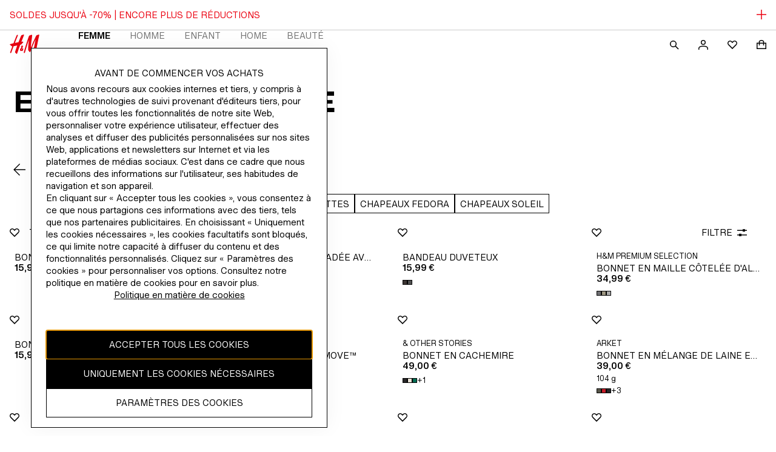

--- FILE ---
content_type: application/javascript
request_url: https://www2.hm.com/52I49O3qfDNGWEebDORP/YJzON6Q9XEEEJXVOEJ/GSkCcA/cUFPd/0siUg0C
body_size: 177279
content:
(function(){if(typeof Array.prototype.entries!=='function'){Object.defineProperty(Array.prototype,'entries',{value:function(){var index=0;const array=this;return {next:function(){if(index<array.length){return {value:[index,array[index++]],done:false};}else{return {done:true};}},[Symbol.iterator]:function(){return this;}};},writable:true,configurable:true});}}());(function(){rv();jz0();gU0();var rn;var Dp=function(WI,A6){return WI>>A6;};var c6=function(KU){if(KU===undefined||KU==null){return 0;}var p7=KU["replace"](/[\w\s]/gi,'');return p7["length"];};var Gp=function(){G8=[":)A\bV.\x00","K6!WE9","[-8E9V$\vsZ2GK9","EM44G","AK","X",",GE2","L\fE9","P\\[>:\\\r","+%ES","Aw\x3f[O\">6","kA\x40Kpj\f\\;\b\x00P[K#\\E{PRsMc[kQJFeaIc5I","\\P",";\x00PJ*#","\x00PI:","C","O+TP.\v","7\\\x07M8\t","\bI)\b[\\[38RPf[[-","[6!","XA\b","e/P\b7<#Z\vE\x3f","B","8GI:","0<EW.","ES9H","<>[M,\x00TJ:","\"PP99","<0A\nL","PN14eK;\x00AQ","8\tGM#G\b]\tSM","s]3\x07PW\"","FX1\"P=A3","w-7v|","E8<TE","O>\x3fA\f\x40","62Z","N8","(5","x0<\\A","\'#W6\x3fD!7G8&`]R7fl","PE6=t\r\x409F","ZR&7>[\fj>\fPZ%:#C\x00G.","5","M",":\x3fQ\fV.\x40","s]<%\\J","63G","ZL>\\\x07P\n","W9","5P\b+4G\bP$RQG,q[Pk\x00Z^;4\bl","\x40\\<>XH.","\n\x40(>QG\'/>TJ-\x00EX<\vyG-\r-fQ=>Y","06","B\x00\x40\x3f\t","=Bh","",">-YI+TM91\x00ZE+","VG98Ga&\x00Yi;#PW","ZF","\nL9Pg5","}=i\x07$PE1%","{PF*<j `> PK-5P","L14","_y7(PJti<`Lg- 3|,>ts 3m`=e\n+Fl(d1n\n,zQ\'tQO\n#[b7:du+0FC7&\x00#e\n;Ly2xe20i;4L8`%J^i\r(i 6\vdl<\"^(]58te\t(d-n\t,tQ\'9t$O#qb3,:tu+3xC=&\x00tbs\n3Ly:xl206m4L8N \x3f^f*W  \vd<^-]%8sK(dn\n,sQ\'qQO\n#Cb7:`u+4FC7&\x00a#e\n8Ly2Ve23:i;4\x00L8`#^i\r(i  \vdii^(]\x078te\b(d-n\btQ\'t$O#qb4:tv+3xC1&\x00q#f(\n3LyExh206n;4L8t \x3f^z/G  \vdl<^+]%8q[(dn\n,aQ\'qQO\n#_b7:fu\n4\rC7&\x00#e\n<Ly2\re20\bi;4\x07L8`$J^i\t(i $\vdl<^(]-8te\r(d-n\n,tQ\'9t$O\x07#qb0,:tu%+3xC#&\x00q#e(\n3Lz:xc206m;4L8V \x3f^lM/  \vdJ<^ ]%8pe(d%n\n,bQ\'pO\n mb7:su+0xC7&\x00G#e\n\"Ly2Fe20\bi;4L8`\"J^i\r(i /\vdl<i^(]8te\v(d-n\nYtQ$t$O\n#tP0g:t$uU3tn&6qu-3#_`&t-n\n.0vd5n\x07\x00m\n 1b7v\nCW!p\'^(+&\\q7&l(e\x07tP\b!E#R 6pnv\fc*3|7{\bhJti<63Fe-TJti:Lfdtk,o3~(l, 3YfD&\x00w]e\n+FlN\x07Q&$|Dzt/}\t 3s7\\\vW$ di7 tA\n 1cR p;T(Bti7\'L8a>3tk/2g\x00(e\n 3tc\':t+G3tE<*R/\n 8\x07r;0x8f 3F$,>tu\b\x073tb<Z(A\n 1QE%9t3W6G[L18zt1C\n YC>1t(e\n%&vY1&t*r{-9t`[3O. 3v{!zt1C\n Qk8{(e\n%\x3ffB1j3tDR/\n 8[z8tH 1}c7{(e\n%\"\rC7:t*r{+6ti7t$u)ti3:E8o 3tkFl6t(I/& pz\r(e\n.\x07Pi72Ve. 3sy.(l1I- 3QXoL\nI\rT\"Rj!\x00t+\x40$3ti9;4t(g.&\"i>8w<b2s(}\b|#[b:(r,$3tqNt(e\n\nJAM7cr35Ym$=B(e 3ti01&t*p19tab","Z/=T\nA","QI\nZE+8Z\x07","T*","S*[m/#PW\"pZ0#","XG:=","8[\x07A96Q\\","\x07G[>T\r","V$AQ:","W#\bAc&","PP>V","TK:\"F\x00F\"\rAQ[:\'P\x07P8","Ny1h;-\rU","=m\x07","a%G","C2FK/4","\x40K","}S\n","e;Px&PQ;\'T\\-4","\x40&","iY","kTP$\x07YD","4 y","<3:","/=TB$","vV$\fx2qc\x00A<\x00","6\x3fS","D>97S","A)\x00\\^-","(\x00V\x40:02","I$PL(\x3f","\fP","$M(FG+qzB\"d)49H>_\\F","A\x3f5XM\f0\x3fP&B-A","<3\x3f","\nAM,8Z\x07W","1\x3fPl.\b]\\","EM38Q","A\v8X\fK>\x40tK6\'P","LCGs|E\tz","([M+8Z\x07","mk","<2PA9\x00\\G\x3fVQ/\bRo>\'\\]","R.","EWx[","6PN*=AIf9FMPT.","\x00GI","13","1sx","EM","&:\\L:\x3f","F3","6EQM:#",":0Q","SA","/\bED&TA","/AI.","4SA(CM\"&!P","D16\x40\bC.","-\x40[","\vQ)P[","E","9\x00",";\x00XA,8Z\x07","K\rXM+",":\'\\\nAf\bSG","V.Z","%7>VS*n>\"]",",4A(P\x3fW]:",",`Q","(YM+P\b\x40\'F{8\x3fTW","I\x00>qtT\'x*6\x00J","PJ6%C\x00W\"YA&2]\bJ,","OmO","\"^","92A","FF8\x00\\J","!EA\x00\vfM*!","\x40\\-\\\rP#","k","\r-b\buV\nG(","(8]","jM","10C\x00C*Gx-<\\W\"F","","tK6\'P1k)\vV\\","\x07)=<A\x3f>TZ2\"\n];O","ZX","T\r\x40[\\:6\"A\fJ.","\x0008V\fq(","VD:\x3fA!A\"A","<PE\x00\v","PF==P\rt\'\\F","","I-E=M&\x00","!\x00S","A)\nA`;5P\x07","`*",">&PK&\b\x07X","r\fJ.AG",">-YI+TM9 PZ","GO+","Y]6\x3fF","+CIV=\x40\t\"R\x07\b0#\'t\n1;j0&F\fV8","$Z]:5ZJ","\b","T(","","GT[1\"Z{/\x00T"];};var FI=function Np(rG,IK){'use strict';var Oz=Np;switch(rG){case UH:{k6.push(fX);throw new (rn[mU(typeof EQ()[OI(qA)],'undefined')?EQ()[OI(d9)](g8,AG,Y9,FK):EQ()[OI(vT)].apply(null,[q9,W9,pT,ls])])(sX()[AA(qA)].call(null,Hw,fs,c9({})));}break;case hf:{k6.push(UU);throw new (rn[EQ()[OI(d9)](g8,c9(KX),OA,c9(c9(KX)))])(sX()[AA(qA)].apply(null,[ff,fs,ms]));}break;case En:{k6.push(KT);if(c9(rn[sX()[AA(MG)](rf,SA,RI)][Nz()[FV(AI)].call(null,H5,c9([]),RG,Os)])){var WA=AX(typeof rn[sX()[AA(MG)](rf,SA,xK)][TL()[nQ(wQ)].apply(null,[ps,vA,MV,m6,MV])],Nz()[FV(d9)](q5,c9(KX),sp,fU))?AX(typeof Nz()[FV(f9)],Ir('',[][[]]))?Nz()[FV(I7)].apply(null,[CI,c9([]),ks,T7]):Nz()[FV(mV)](BF,vV,LU,bA):Nz()[FV(Yz)].apply(null,[jC,r6,c9(c9(CA)),vA]);var EG;return k6.pop(),EG=WA,EG;}var LL;return LL=mU(typeof Nz()[FV(Az)],Ir('',[][[]]))?Nz()[FV(dz)](jV,d9,b8,DV):Nz()[FV(I7)](CA,vs,c9(KX),PL),k6.pop(),LL;}break;case qH:{var TI=IK[RC];var fp=IK[Fl];k6.push(Ss);var jr=dT(null,TI)?null:nL(Nz()[FV(d9)].apply(null,[zK,AG,r6,fU]),typeof rn[mU(typeof WG()[xL(QK)],'undefined')?WG()[xL(KX)](XG,Lz,GU,I7):WG()[xL(tI)](XU,LU,RT,A8)])&&TI[rn[WG()[xL(KX)].call(null,XG,QK,GU,I7)][EQ()[OI(NA)](pV,UL,c7,VV)]]||TI[EQ()[OI(CK)](dI,FQ,s5,AI)];if(nL(null,jr)){var kI,D8,kU,Ed,PV=[],ZG=c9(Gc[mU(typeof EQ()[OI(rA)],'undefined')?EQ()[OI(wU)](cG,KX,xY,vs):EQ()[OI(vT)].apply(null,[V9,vV,WK,hV])]()),lG=c9(CA);try{var dp=k6.length;var UV=c9({});if(kU=(jr=jr.call(TI))[LV()[N9(pA)](Cz,mp,[rU,KK],rA,pT,bG)],AX(DG[CA],fp)){if(mU(rn[sX()[AA(TA)](Ld,qT,gU)](jr),jr)){UV=c9(c9([]));return;}ZG=c9(DG[KK]);}else for(;c9(ZG=(kI=kU.call(jr))[UT()[rz(Qp)](Gw,b8)])&&(PV[mU(typeof Nz()[FV(zI)],'undefined')?Nz()[FV(tI)](LG,HT,KK,UK):Nz()[FV(I7)](Zz,dz,RV,Q9)](kI[mU(typeof sX()[AA(qT)],'undefined')?sX()[AA(vs)](nI,fU,c9(c9(CA))):sX()[AA(bG)].call(null,DI,wI,ms)]),mU(PV[AX(typeof Nz()[FV(jX)],'undefined')?Nz()[FV(I7)](AG,HT,FQ,x9):Nz()[FV(KX)](P,Az,mV,O8)],fp));ZG=c9(KX));}catch(Rp){lG=c9(KX),D8=Rp;}finally{k6.splice(bz(dp,CA),Infinity,Ss);try{var O9=k6.length;var Op=c9(Fl);if(c9(ZG)&&nL(null,jr[Nz()[FV(NA)](Qz,lV,g7,KK)])&&(Ed=jr[AX(typeof Nz()[FV(GU)],Ir([],[][[]]))?Nz()[FV(I7)](cz,BA,qA,qQ):Nz()[FV(NA)].apply(null,[Qz,QK,qA,KK])](),mU(rn[sX()[AA(TA)](Ld,qT,HT)](Ed),Ed))){Op=c9(RC);return;}}finally{k6.splice(bz(O9,CA),Infinity,Ss);if(Op){k6.pop();}if(lG)throw D8;}if(UV){k6.pop();}}var rI;return k6.pop(),rI=PV,rI;}k6.pop();}break;case Ww:{var cX=IK[RC];var jz=IK[Fl];k6.push(Rs);if(dT(jz,null)||SV(jz,cX[Nz()[FV(KX)](fl,HX,dz,O8)]))jz=cX[Nz()[FV(KX)](fl,c9(c9(CA)),RX,O8)];for(var gI=DG[CA],fr=new (rn[Nz()[FV(vs)].apply(null,[zp,kK,I7,AI])])(jz);Rz(gI,jz);gI++)fr[gI]=cX[gI];var pQ;return k6.pop(),pQ=fr,pQ;}break;case Xm:{k6.push(L9);var Wp=AX(typeof Nz()[FV(ps)],Ir('',[][[]]))?Nz()[FV(I7)].apply(null,[N7,fU,c9({}),MX]):Nz()[FV(dz)](q9,Lz,EK,DV);try{var Ks=k6.length;var IU=c9({});Wp=mU(typeof rn[mU(typeof EQ()[OI(Yz)],Ir('',[][[]]))?EQ()[OI(NI)].apply(null,[SI,LU,v0,dz]):EQ()[OI(vT)](RG,wU,rU,Hr)],Nz()[FV(d9)].apply(null,[zp,KX,QK,fU]))?mU(typeof Nz()[FV(Ur)],Ir([],[][[]]))?Nz()[FV(mV)].apply(null,[F7,Hr,mp,bA]):Nz()[FV(I7)].apply(null,[ZX,Ar,RV,UA]):EQ()[OI(mV)](tI,CK,sU,YV);}catch(YK){k6.splice(bz(Ks,CA),Infinity,L9);Wp=s6()[nz(bG)](GG,CL,zI,CA);}var LI;return k6.pop(),LI=Wp,LI;}break;case nH:{var tT=IK[RC];k6.push(UG);if(AX([EQ()[OI(vA)](jQ,c9([]),cV,BL),Nz()[FV(jX)](IG,bA,s7,vL),AX(typeof UT()[rz(Pz)],Ir([],[][[]]))?UT()[rz(pA)].apply(null,[GA,Kr]):UT()[rz(mr)].apply(null,[E9,Hr])][UT()[rz(fU)].apply(null,[Cv,Qp])](tT[mU(typeof UT()[rz(VL)],Ir([],[][[]]))?UT()[rz(WO)].call(null,Wg,LS):UT()[rz(pA)](JR,EJ)][EQ()[OI(W9)](WD,CK,FC,c9(c9({})))]),p1(CA))){k6.pop();return;}rn[FZ()[kq(sJ)].call(null,fZ,Qp,RI,RX)](function(){k6.push(Ss);var TM=c9({});try{var HZ=k6.length;var tD=c9(c9(RC));if(c9(TM)&&tT[UT()[rz(WO)](CH,LS)]&&(tT[UT()[rz(WO)](CH,LS)][EQ()[OI(qE)](tg,KX,pN,c9(c9(CA)))](Nz()[FV(ZE)](Wk,wU,RI,WE))||tT[UT()[rz(WO)](CH,LS)][EQ()[OI(qE)](tg,HM,pN,ks)](UT()[rz(jX)](Iv,RI)))){TM=c9(RC);}}catch(n3){k6.splice(bz(HZ,CA),Infinity,Ss);tT[UT()[rz(WO)](CH,LS)][FZ()[kq(qE)](Kj,c9(c9({})),c9(c9([])),qT)](new (rn[s6()[nz(RV)](FE,KE,bG,TA)])(AX(typeof s6()[nz(d9)],Ir(FZ()[kq(mV)](JS,fs,c9({}),ms),[][[]]))?s6()[nz(KK)].call(null,cJ,jW,QJ,rD):s6()[nz(FK)](SE,lk,Hr,MG),OE(vY,[UT()[rz(ZE)](GZ,gJ),c9(RC),EQ()[OI(wJ)](BL,W9,zr,c9(CA)),c9(c9(RC)),UT()[rz(TS)](l2,Cj),c9(c9({}))])));}if(c9(TM)&&AX(tT[Nz()[FV(TS)].call(null,zE,vV,FK,VL)],EQ()[OI(pV)](fs,hV,p3,p2))){TM=c9(c9({}));}if(TM){tT[UT()[rz(WO)].call(null,CH,LS)][FZ()[kq(qE)].apply(null,[Kj,FQ,NA,qT])](new (rn[s6()[nz(RV)].apply(null,[FE,KE,ps,TA])])(LV()[N9(NA)](OM,f9,vV,s7,c9(c9(CA)),UL),OE(vY,[UT()[rz(ZE)](GZ,gJ),c9(c9([])),AX(typeof EQ()[OI(Yz)],Ir([],[][[]]))?EQ()[OI(vT)].apply(null,[VZ,c9(c9(CA)),b8,pA]):EQ()[OI(wJ)].apply(null,[BL,FR,zr,zI]),c9(c9(RC)),UT()[rz(TS)].apply(null,[l2,Cj]),c9(c9({}))])));}k6.pop();},KX);k6.pop();}break;case vN:{var IS=IK[RC];k6.push(rA);var X4;return X4=rn[sX()[AA(TA)].apply(null,[mJ,qT,c9(c9(KX))])][sX()[AA(Az)](b6,BA,vA)](rn[LV()[N9(wU)](R1,c9(KX),KX,S4,c9(KX),cM)][AX(typeof sX()[AA(gU)],Ir('',[][[]]))?sX()[AA(bG)](pb,HM,bG):sX()[AA(qT)].apply(null,[ZR,q4,c9(KX)])],IS),k6.pop(),X4;}break;case zh:{k6.push(x9);if(c9(hO(UT()[rz(FR)].apply(null,[xM,QS]),rn[LV()[N9(wU)].call(null,Jk,lR,KX,cM,d9,cM)]))){var Uq;return k6.pop(),Uq=null,Uq;}var I3=rn[mU(typeof LV()[N9(QK)],Ir([],[][[]]))?LV()[N9(wU)](Jk,c9(CA),KX,ps,lR,cM):LV()[N9(CA)](wb,I7,Q3,Hr,pT,Ij)][UT()[rz(FR)].apply(null,[xM,QS])];var OZ=I3[UT()[rz(T3)](OR,FW)];var v3=I3[mU(typeof s6()[nz(lR)],Ir([],[][[]]))?s6()[nz(MZ)].apply(null,[GG,Mb,MV,tI]):s6()[nz(KK)].apply(null,[XS,c7,Ur,IJ])];var Nb=I3[TL()[nQ(mV)](XJ,Fq,c9([]),AJ,bG)];var Tk;return Tk=[OZ,AX(v3,Gc[EQ()[OI(wU)].apply(null,[cG,c9(KX),Jg,HT])]())?KX:SV(v3,DG[CA])?p1(DG[KK]):p1(KK),Nb||(AX(typeof EQ()[OI(wU)],Ir([],[][[]]))?EQ()[OI(vT)](mJ,Hb,BS,KK):EQ()[OI(VL)](qQ,c9(c9(CA)),lD,c9(c9(KX))))],k6.pop(),Tk;}break;case Jn:{var HS=IK[RC];return HS;}break;case jm:{var hR=IK[RC];k6.push(MD);if(rn[Nz()[FV(vs)](JI,dz,Qp,AI)][UT()[rz(W9)](CT,I7)](hR)){var Cb;return k6.pop(),Cb=hR,Cb;}k6.pop();}break;case RC:{k6.push(HT);var CW=hO(FZ()[kq(gU)].apply(null,[pg,c9(c9(CA)),wQ,f9]),rn[sX()[AA(MG)](Z1,SA,Ur)])||SV(rn[LV()[N9(wU)].call(null,NS,c9(c9({})),KX,b8,s7,cM)][EQ()[OI(qj)](AO,Fq,Eq,FK)],KX)||SV(rn[LV()[N9(wU)](NS,Hr,KX,vs,KK,cM)][mU(typeof FZ()[kq(vT)],Ir([],[][[]]))?FZ()[kq(qA)].call(null,cE,c9(CA),ps,TS):FZ()[kq(cM)](ZD,QK,ms,hg)],KX);var Jq=rn[sX()[AA(MG)](Z1,SA,LJ)][sX()[AA(ps)].call(null,Z6,KK,Cj)](AX(typeof TL()[nQ(g7)],'undefined')?TL()[nQ(vT)](DM,ps,c9(KX),bb,B2):TL()[nQ(QK)](n1,cM,c9({}),WM,d9))[EQ()[OI(qE)](tg,vs,OW,DV)];var CS=rn[sX()[AA(MG)].apply(null,[Z1,SA,LJ])][sX()[AA(ps)](Z6,KK,Qp)](FZ()[kq(I1)](v4,MG,c9(KX),fM))[EQ()[OI(qE)].call(null,tg,vs,OW,c9(c9(CA)))];var V4=rn[sX()[AA(MG)].call(null,Z1,SA,c9(c9({})))][sX()[AA(ps)](Z6,KK,HM)](mU(typeof FZ()[kq(AO)],Ir([],[][[]]))?FZ()[kq(AI)].apply(null,[rW,vA,c9({}),mD]):FZ()[kq(cM)].apply(null,[Uj,BA,hV,fO]))[EQ()[OI(qE)](tg,HT,OW,S4)];var UJ;return UJ=FZ()[kq(mV)].apply(null,[wO,HX,LJ,ms])[FZ()[kq(kK)](IW,qT,qT,p2)](CW?Nz()[FV(mV)](R3,fs,hV,bA):EQ()[OI(mV)].call(null,tI,jD,qb,S4),Nz()[FV(Fq)](BL,HX,Az,Fq))[FZ()[kq(kK)].call(null,IW,HX,VV,p2)](Jq?AX(typeof Nz()[FV(mp)],Ir('',[][[]]))?Nz()[FV(I7)].call(null,Qj,c9(c9([])),gU,ZJ):Nz()[FV(mV)](R3,c9([]),VV,bA):EQ()[OI(mV)](tI,VV,qb,qT),Nz()[FV(Fq)](BL,c9(c9({})),KX,Fq))[FZ()[kq(kK)](IW,HX,Pz,p2)](CS?Nz()[FV(mV)].apply(null,[R3,zI,b8,bA]):EQ()[OI(mV)](tI,vA,qb,bA),mU(typeof Nz()[FV(QJ)],Ir([],[][[]]))?Nz()[FV(Fq)](BL,pA,Fq,Fq):Nz()[FV(I7)](S3,O8,c9(KX),GE))[FZ()[kq(kK)](IW,jD,c9(c9(KX)),p2)](V4?Nz()[FV(mV)](R3,c9(c9({})),AO,bA):AX(typeof EQ()[OI(lR)],'undefined')?EQ()[OI(vT)](ZR,kK,B1,kK):EQ()[OI(mV)].apply(null,[tI,lV,qb,fJ])),k6.pop(),UJ;}break;case IH:{k6.push(CZ);try{var j1=k6.length;var W3=c9(c9(RC));var lO=new (rn[sX()[AA(MG)].apply(null,[EA,SA,fU])][LV()[N9(ls)].apply(null,[kR,WO,G3,BA,c9(c9({})),I7])][EQ()[OI(sJ)].call(null,TS,NA,XJ,UL)][sX()[AA(vA)].apply(null,[KQ,cG,c9(c9(CA))])])();var Gq=new (rn[sX()[AA(MG)].apply(null,[EA,SA,r6])][LV()[N9(ls)].call(null,kR,c9(c9(CA)),G3,FR,c9(c9(CA)),I7)][EQ()[OI(sJ)](TS,HX,XJ,c9(c9({})))][mU(typeof Nz()[FV(lV)],'undefined')?Nz()[FV(I1)](KJ,c9({}),hV,wU):Nz()[FV(I7)].call(null,G2,c9(KX),HT,cG)])();var mk;return k6.pop(),mk=c9(Fl),mk;}catch(vj){k6.splice(bz(j1,CA),Infinity,CZ);var wW;return wW=AX(vj[EQ()[OI(CA)].apply(null,[Hr,Qp,z2,c9({})])][AX(typeof sX()[AA(T3)],Ir([],[][[]]))?sX()[AA(bG)](p4,sS,tW):sX()[AA(wU)].apply(null,[VG,Hr,cM])],EQ()[OI(d9)].call(null,g8,c9({}),E9,c9(c9(KX)))),k6.pop(),wW;}k6.pop();}break;case Td:{var qZ=IK[RC];var L1=IK[Fl];k6.push(FJ);if(dT(L1,null)||SV(L1,qZ[Nz()[FV(KX)].call(null,KL,c9({}),BM,O8)]))L1=qZ[Nz()[FV(KX)](KL,fU,MV,O8)];for(var YR=KX,kk=new (rn[Nz()[FV(vs)](DE,pA,c9({}),AI)])(L1);Rz(YR,L1);YR++)kk[YR]=qZ[YR];var RD;return k6.pop(),RD=kk,RD;}break;case lB:{k6.push(C4);var ng=Nz()[FV(dz)](PJ,EK,HM,DV);try{var SD=k6.length;var mg=c9([]);ng=rn[mU(typeof FZ()[kq(xK)],'undefined')?FZ()[kq(jk)].call(null,E9,RG,c9(c9({})),gJ):FZ()[kq(cM)].apply(null,[Yq,s7,c9(CA),wR])][UT()[rz(KX)].apply(null,[XU,zI])][FZ()[kq(LU)](WJ,c9(KX),ls,tg)](mU(typeof EQ()[OI(Hr)],'undefined')?EQ()[OI(QS)](AI,AO,Gb,MZ):EQ()[OI(vT)](Uj,c9({}),sj,kK))?Nz()[FV(mV)].call(null,hD,vV,WM,bA):EQ()[OI(mV)].apply(null,[tI,c9(c9({})),fq,I1]);}catch(QE){k6.splice(bz(SD,CA),Infinity,C4);ng=s6()[nz(bG)].call(null,GG,Tg,ks,CA);}var vW;return k6.pop(),vW=ng,vW;}break;case Y5:{k6.push(CR);rn[EQ()[OI(UL)].call(null,LR,Hr,DL,BM)][UT()[rz(tg)](US,Ij)](Nz()[FV(RX)].apply(null,[W7,jk,Ur,zI]),function(tT){return Np.apply(this,[nH,arguments]);});k6.pop();}break;case T0:{k6.push(KM);var EO=Nz()[FV(dz)](JZ,YV,RI,DV);try{var q1=k6.length;var rb=c9({});EO=mU(typeof rn[sX()[AA(Pz)](pX,pg,I1)],Nz()[FV(d9)].apply(null,[xd,c9([]),RX,fU]))?mU(typeof Nz()[FV(I7)],Ir([],[][[]]))?Nz()[FV(mV)].call(null,PT,MZ,KX,bA):Nz()[FV(I7)](qA,lV,lV,nj):EQ()[OI(mV)].call(null,tI,c9([]),kz,c9([]));}catch(Zb){k6.splice(bz(q1,CA),Infinity,KM);EO=mU(typeof s6()[nz(cM)],Ir([],[][[]]))?s6()[nz(bG)].apply(null,[GG,Kz,MG,CA]):s6()[nz(KK)](VV,CI,Cj,mR);}var VR;return k6.pop(),VR=EO,VR;}break;case DY:{var MJ={};k6.push(DS);var M1={};try{var m2=k6.length;var F4=c9([]);var cZ=new (rn[EQ()[OI(pE)](lR,YV,wO,AO)])(KX,KX)[EQ()[OI(gU)](bA,wQ,Mr,UO)](Nz()[FV(ps)].call(null,zK,c9(KX),c9(c9(CA)),cG));var n2=cZ[mU(typeof FZ()[kq(tW)],Ir([],[][[]]))?FZ()[kq(VV)](q5,CA,UO,xj):FZ()[kq(cM)].apply(null,[dZ,AI,c9(c9({})),cb])](mU(typeof Nz()[FV(f9)],Ir('',[][[]]))?Nz()[FV(FR)].call(null,Jg,VV,c9([]),BL):Nz()[FV(I7)].apply(null,[GU,NA,ks,Pz]));var jZ=cZ[Nz()[FV(Vb)](UD,YV,RI,Ib)](n2[EQ()[OI(qA)].call(null,NI,RI,XV,WO)]);var Rk=cZ[Nz()[FV(Vb)](UD,c9(c9(KX)),FR,Ib)](n2[EQ()[OI(I1)](VV,zI,xT,RX)]);MJ=OE(vY,[EQ()[OI(NW)](fJ,c9(c9(KX)),X9,I7),jZ,FZ()[kq(QS)].call(null,cI,DV,CA,RV),Rk]);var RW=new (rn[mU(typeof EQ()[OI(lR)],'undefined')?EQ()[OI(pE)].call(null,lR,c9(c9(KX)),wO,sp):EQ()[OI(vT)](wD,fU,lb,SA)])(KX,KX)[EQ()[OI(gU)](bA,WO,Mr,FQ)](AX(typeof Nz()[FV(MG)],'undefined')?Nz()[FV(I7)](CM,BA,qA,pS):Nz()[FV(NI)](r8,jD,KX,NA));var vE=RW[mU(typeof FZ()[kq(I1)],Ir([],[][[]]))?FZ()[kq(VV)](q5,dz,RV,xj):FZ()[kq(cM)](tM,RG,EK,jQ)](Nz()[FV(FR)](Jg,MV,c9(KX),BL));var zS=RW[Nz()[FV(Vb)](UD,c9([]),gU,Ib)](vE[EQ()[OI(qA)](NI,FQ,XV,sp)]);var U4=RW[Nz()[FV(Vb)].apply(null,[UD,kK,c9(KX),Ib])](vE[AX(typeof EQ()[OI(AI)],'undefined')?EQ()[OI(vT)](x4,c9({}),tZ,bG):EQ()[OI(I1)].call(null,VV,HX,xT,CA)]);M1=OE(vY,[AX(typeof Nz()[FV(gU)],Ir('',[][[]]))?Nz()[FV(I7)](ZS,kK,Ur,RS):Nz()[FV(qj)](f4,b8,c9(KX),nD),zS,UT()[rz(sJ)](nT,bA),U4]);}finally{k6.splice(bz(m2,CA),Infinity,DS);var KO;return KO=OE(vY,[Nz()[FV(pg)](rj,b8,r6,KX),MJ[AX(typeof EQ()[OI(Yz)],'undefined')?EQ()[OI(vT)](ID,TA,jR,vT):EQ()[OI(NW)](fJ,c9(c9(CA)),X9,mV)]||null,Nz()[FV(Y2)].apply(null,[OS,rA,c9(c9([])),fM]),MJ[FZ()[kq(QS)](cI,c9({}),FQ,RV)]||null,AX(typeof FZ()[kq(sp)],Ir([],[][[]]))?FZ()[kq(cM)](vM,NA,c9([]),ER):FZ()[kq(Y2)](PA,tI,Xq,BA),M1[Nz()[FV(qj)](f4,c9({}),Lz,nD)]||null,UT()[rz(fs)](JX,K2),M1[UT()[rz(sJ)](nT,bA)]||null]),k6.pop(),KO;}k6.pop();}break;case Tc:{var HE=IK[RC];var gS=IK[Fl];k6.push(bE);var Pk=dT(null,HE)?null:nL(Nz()[FV(d9)].apply(null,[lz,MZ,AI,fU]),typeof rn[WG()[xL(KX)](xE,p2,GU,I7)])&&HE[rn[WG()[xL(KX)](xE,lV,GU,I7)][mU(typeof EQ()[OI(MG)],Ir('',[][[]]))?EQ()[OI(NA)](pV,bA,IE,FR):EQ()[OI(vT)](dz,vA,lS,pA)]]||HE[EQ()[OI(CK)](dI,rA,VQ,TA)];if(nL(null,Pk)){var t6,tb,wg,Dj,MO=[],fE=c9(KX),cq=c9(CA);try{var Aj=k6.length;var dM=c9([]);if(wg=(Pk=Pk.call(HE))[LV()[N9(pA)](lS,tW,[rU,KK],BM,WM,bG)],AX(KX,gS)){if(mU(rn[sX()[AA(TA)].call(null,j7,qT,pA)](Pk),Pk)){dM=c9(c9({}));return;}fE=c9(CA);}else for(;c9(fE=(t6=wg.call(Pk))[UT()[rz(Qp)](Zr,b8)])&&(MO[Nz()[FV(tI)].call(null,XU,b8,jD,UK)](t6[sX()[AA(vs)].call(null,tR,fU,fJ)]),mU(MO[mU(typeof Nz()[FV(RI)],'undefined')?Nz()[FV(KX)](jT,cM,pT,O8):Nz()[FV(I7)](Xk,tW,HX,CD)],gS));fE=c9(KX));}catch(T2){cq=c9(KX),tb=T2;}finally{k6.splice(bz(Aj,CA),Infinity,bE);try{var g1=k6.length;var U3=c9(c9(RC));if(c9(fE)&&nL(null,Pk[Nz()[FV(NA)](pN,LJ,c9(KX),KK)])&&(Dj=Pk[Nz()[FV(NA)](pN,dz,c9([]),KK)](),mU(rn[sX()[AA(TA)](j7,qT,xK)](Dj),Dj))){U3=c9(c9(Fl));return;}}finally{k6.splice(bz(g1,CA),Infinity,bE);if(U3){k6.pop();}if(cq)throw tb;}if(dM){k6.pop();}}var L3;return k6.pop(),L3=MO,L3;}k6.pop();}break;case b0:{k6.push(Sb);var pZ=mU(typeof EQ()[OI(mp)],Ir('',[][[]]))?EQ()[OI(LU)].apply(null,[r6,DV,Kg,kK]):EQ()[OI(vT)].call(null,sR,bA,HM,mV);var pD=c9(Fl);try{var Lk=k6.length;var VJ=c9([]);var QO=KX;try{var zb=rn[UT()[rz(jk)](kE,rA)][AX(typeof UT()[rz(bA)],Ir('',[][[]]))?UT()[rz(pA)](TD,Tb):UT()[rz(KX)](I2,zI)][EQ()[OI(rA)](fX,pA,Fg,Vb)];rn[mU(typeof sX()[AA(mp)],Ir('',[][[]]))?sX()[AA(TA)](Av,qT,c9([])):sX()[AA(bG)](qT,CJ,LU)][UT()[rz(vs)](SS,pA)](zb)[EQ()[OI(rA)](fX,vV,Fg,HT)]();}catch(f1){k6.splice(bz(Lk,CA),Infinity,Sb);if(f1[WG()[xL(RV)].apply(null,[R3,Yz,Q4,mV])]&&AX(typeof f1[WG()[xL(RV)](R3,p2,Q4,mV)],sX()[AA(d9)].apply(null,[pI,s7,ls]))){f1[AX(typeof WG()[xL(LU)],Ir(FZ()[kq(mV)](Gk,qA,AO,ms),[][[]]))?WG()[xL(tI)](dI,bA,T7,zW):WG()[xL(RV)](R3,Pz,Q4,mV)][Nz()[FV(lR)](W1,KK,UO,JO)](UT()[rz(gU)](Y1,Os))[WG()[xL(pA)](Bq,CA,BM,MG)](function(Hg){k6.push(rU);if(Hg[FZ()[kq(vA)].apply(null,[Y7,qT,tW,wJ])](AX(typeof UT()[rz(MZ)],Ir('',[][[]]))?UT()[rz(pA)](EE,BD):UT()[rz(qA)].apply(null,[Bg,KK]))){pD=c9(c9([]));}if(Hg[FZ()[kq(vA)](Y7,FK,O8,wJ)](sX()[AA(RI)](gE,NA,f9))){QO++;}k6.pop();});}}pZ=AX(QO,Gc[Nz()[FV(O8)].apply(null,[Rs,I1,r6,WM])]())||pD?Nz()[FV(mV)](Wb,hV,MZ,bA):mU(typeof EQ()[OI(Yz)],Ir('',[][[]]))?EQ()[OI(mV)](tI,tW,m6,HX):EQ()[OI(vT)](vq,RG,w2,xK);}catch(NZ){k6.splice(bz(Lk,CA),Infinity,Sb);pZ=s6()[nz(bG)](GG,Lq,FR,CA);}var Zg;return k6.pop(),Zg=pZ,Zg;}break;case hm:{k6.push(ZR);var GW=function(IS){return Np.apply(this,[vN,arguments]);};var zk=[UT()[rz(Ar)](k4,Ig),FZ()[kq(AG)].apply(null,[WH,c9(c9(KX)),rA,bA])];var YS=zk[FZ()[kq(Lz)].apply(null,[KS,kK,r6,g8])](function(Rg){k6.push(hV);var I4=GW(Rg);if(c9(c9(I4))&&c9(c9(I4[EQ()[OI(vs)].call(null,pJ,c9(c9({})),b8,Hr)]))&&c9(c9(I4[AX(typeof EQ()[OI(HT)],'undefined')?EQ()[OI(vT)](Vg,wU,jq,Cj):EQ()[OI(vs)](pJ,tI,b8,CA)][EQ()[OI(rA)].call(null,fX,c9([]),SJ,jk)]))){I4=I4[EQ()[OI(vs)](pJ,c9(c9({})),b8,Ar)][EQ()[OI(rA)].call(null,fX,MV,SJ,QJ)]();var lg=Ir(AX(I4[AX(typeof UT()[rz(FK)],Ir([],[][[]]))?UT()[rz(pA)].apply(null,[G3,H1]):UT()[rz(fU)].apply(null,[VE,Qp])](WG()[xL(FK)](l1,UL,X3,MV)),p1(Gc[FZ()[kq(YV)](fj,Xq,BA,HM)]())),UZ(rn[Nz()[FV(hV)](Lb,WO,cM,Ur)](SV(I4[UT()[rz(fU)].apply(null,[VE,Qp])](Nz()[FV(NA)].apply(null,[Qq,c9(c9(CA)),pA,KK])),p1(CA))),DG[KK]));var tj;return k6.pop(),tj=lg,tj;}else{var gq;return gq=Nz()[FV(dz)](b8,s7,c9({}),DV),k6.pop(),gq;}k6.pop();});var nE;return nE=YS[FZ()[kq(O8)](GQ,I7,HX,fU)](FZ()[kq(mV)].apply(null,[m7,c9(KX),Az,ms])),k6.pop(),nE;}break;case Qn:{k6.push(Nj);try{var ED=k6.length;var jS=c9({});var m3=DG[CA];var Ng=rn[sX()[AA(TA)].apply(null,[MI,qT,c9(c9([]))])][sX()[AA(Az)].apply(null,[xr,BA,Pz])](rn[mU(typeof EQ()[OI(tW)],Ir('',[][[]]))?EQ()[OI(UL)](LR,c9([]),p6,c9(KX)):EQ()[OI(vT)](NA,tI,bA,vV)],EQ()[OI(jk)].apply(null,[nD,KX,K7,c9(KX)]));if(Ng){m3++;if(Ng[AX(typeof sX()[AA(wQ)],Ir('',[][[]]))?sX()[AA(bG)].apply(null,[Bq,bk,tW]):sX()[AA(vs)].call(null,U6,fU,AI)]){Ng=Ng[mU(typeof sX()[AA(QK)],Ir([],[][[]]))?sX()[AA(vs)](U6,fU,BA):sX()[AA(bG)](SO,jg,AG)];m3+=Ir(UZ(Ng[Nz()[FV(KX)](U7,FR,vA,O8)]&&AX(Ng[Nz()[FV(KX)].call(null,U7,b8,Pz,O8)],CA),CA),UZ(Ng[sX()[AA(wU)].apply(null,[Ws,Hr,ms])]&&AX(Ng[sX()[AA(wU)](Ws,Hr,c9(c9(CA)))],AX(typeof EQ()[OI(pg)],Ir([],[][[]]))?EQ()[OI(vT)](DE,mp,zE,AI):EQ()[OI(jk)](nD,vs,K7,VV)),KK));}}var t3;return t3=m3[EQ()[OI(rA)].call(null,fX,fs,HA,MG)](),k6.pop(),t3;}catch(Gg){k6.splice(bz(ED,CA),Infinity,Nj);var Sg;return Sg=Nz()[FV(dz)].apply(null,[FM,Lz,QJ,DV]),k6.pop(),Sg;}k6.pop();}break;}};var m4=function(Dk){if(Dk===undefined||Dk==null){return 0;}var Sq=Dk["toLowerCase"]()["replace"](/[^0-9]+/gi,'');return Sq["length"];};var W4=function pj(H4,LE){'use strict';var N2=pj;switch(H4){case cf:{var pO=LE[RC];var WZ;k6.push(wj);return WZ=pO&&dT(WG()[xL(bG)](jj,BM,EM,UL),typeof rn[WG()[xL(KX)].call(null,bZ,RV,GU,I7)])&&AX(pO[EQ()[OI(CA)].apply(null,[Hr,Pz,MR,O8])],rn[WG()[xL(KX)](bZ,Xq,GU,I7)])&&mU(pO,rn[WG()[xL(KX)](bZ,YV,GU,I7)][UT()[rz(KX)](W6,zI)])?AX(typeof EQ()[OI(ls)],Ir([],[][[]]))?EQ()[OI(vT)](vq,EK,w3,BA):EQ()[OI(sp)](R1,MG,G1,KX):typeof pO,k6.pop(),WZ;}break;case wY:{var f3=LE[RC];return typeof f3;}break;case Mm:{var GJ=LE[RC];var SW=LE[Fl];var tS=LE[mY];k6.push(UK);GJ[SW]=tS[sX()[AA(vs)].call(null,Aq,fU,c9(c9({})))];k6.pop();}break;case Sh:{var Oj=LE[RC];var zj=LE[Fl];var NO=LE[mY];return Oj[zj]=NO;}break;case hd:{var dj=LE[RC];var PZ=LE[Fl];var V2=LE[mY];k6.push(Yj);try{var Jj=k6.length;var RO=c9({});var Ek;return Ek=OE(vY,[AX(typeof TL()[nQ(I7)],Ir(FZ()[kq(mV)](jY,c9([]),d9,ms),[][[]]))?TL()[nQ(vT)](Lz,Az,Qp,FK,V1):TL()[nQ(mV)](XJ,vs,S4,Mq,bG),AX(typeof FZ()[kq(Hr)],'undefined')?FZ()[kq(cM)](RE,pT,VV,O6):FZ()[kq(RV)].apply(null,[xU,vs,Vb,rA]),Nz()[FV(sp)](pX,mE,I7,Jb),dj.call(PZ,V2)]),k6.pop(),Ek;}catch(TJ){k6.splice(bz(Jj,CA),Infinity,Yj);var jb;return jb=OE(vY,[TL()[nQ(mV)].apply(null,[XJ,WM,ls,Mq,bG]),FZ()[kq(FK)](cp,c9({}),pA,vV),Nz()[FV(sp)](pX,SA,I1,Jb),TJ]),k6.pop(),jb;}k6.pop();}break;case m5:{return this;}break;case Fl:{var TE=LE[RC];k6.push(LO);var R6;return R6=OE(vY,[Nz()[FV(CK)].apply(null,[Nj,vV,WO,Q3]),TE]),k6.pop(),R6;}break;case Tl:{return this;}break;case Hf:{return this;}break;case fd:{k6.push(sg);var dS;return dS=sX()[AA(HT)](IJ,xj,fJ),k6.pop(),dS;}break;case J0:{var kO=LE[RC];k6.push(EZ);var ck=rn[sX()[AA(TA)](B9,qT,pA)](kO);var gR=[];for(var tE in ck)gR[Nz()[FV(tI)](gg,HT,rA,UK)](tE);gR[Nz()[FV(qT)](zL,Xq,c9(CA),bG)]();var O3;return O3=function MS(){k6.push(cG);for(;gR[Nz()[FV(KX)](J7,Pz,Fq,O8)];){var g6=gR[UT()[rz(pT)](nJ,jQ)]();if(hO(g6,ck)){var PD;return MS[sX()[AA(vs)](N3,fU,c9(CA))]=g6,MS[mU(typeof UT()[rz(wQ)],Ir([],[][[]]))?UT()[rz(Qp)](BN,b8):UT()[rz(pA)](O8,Gb)]=c9(CA),k6.pop(),PD=MS,PD;}}MS[UT()[rz(Qp)](BN,b8)]=c9(DG[CA]);var Pb;return k6.pop(),Pb=MS,Pb;},k6.pop(),O3;}break;case CB:{k6.push(M6);this[UT()[rz(Qp)].apply(null,[Mp,b8])]=c9(DG[CA]);var rO=this[EQ()[OI(lV)](Ar,ls,B6,Pz)][DG[CA]][AX(typeof FZ()[kq(sp)],'undefined')?FZ()[kq(cM)].apply(null,[J4,HX,ks,Iq]):FZ()[kq(NA)](UE,tW,ks,fs)];if(AX(FZ()[kq(FK)](DW,YV,NA,vV),rO[TL()[nQ(mV)].apply(null,[XJ,bG,WM,Yj,bG])]))throw rO[Nz()[FV(sp)].apply(null,[CO,vA,I7,Jb])];var NE;return NE=this[s6()[nz(vs)](Ij,N3,pT,bG)],k6.pop(),NE;}break;case UH:{var Wq=LE[RC];var nM;k6.push(g4);return nM=Wq&&dT(WG()[xL(bG)](jY,FK,EM,UL),typeof rn[AX(typeof WG()[xL(mV)],'undefined')?WG()[xL(tI)](Ej,pA,pV,GG):WG()[xL(KX)].call(null,c8,KK,GU,I7)])&&AX(Wq[mU(typeof EQ()[OI(xK)],Ir([],[][[]]))?EQ()[OI(CA)](Hr,jk,YA,c9([])):EQ()[OI(vT)].apply(null,[Ib,c9([]),PW,zI])],rn[WG()[xL(KX)].call(null,c8,ps,GU,I7)])&&mU(Wq,rn[WG()[xL(KX)](c8,AO,GU,I7)][UT()[rz(KX)].call(null,s8,zI)])?EQ()[OI(sp)].apply(null,[R1,WO,L8,HX]):typeof Wq,k6.pop(),nM;}break;case mY:{var dJ=LE[RC];return typeof dJ;}break;case Tc:{var Pj=LE[RC];k6.push(YM);var Ok;return Ok=Pj&&dT(WG()[xL(bG)](nI,Ar,EM,UL),typeof rn[AX(typeof WG()[xL(KK)],Ir([],[][[]]))?WG()[xL(tI)](cJ,FQ,EW,GE):WG()[xL(KX)].apply(null,[bg,vT,GU,I7])])&&AX(Pj[EQ()[OI(CA)].call(null,Hr,p2,dZ,VV)],rn[WG()[xL(KX)].apply(null,[bg,tW,GU,I7])])&&mU(Pj,rn[WG()[xL(KX)](bg,EK,GU,I7)][UT()[rz(KX)].call(null,OG,zI)])?EQ()[OI(sp)].call(null,R1,YV,CG,c9(CA)):typeof Pj,k6.pop(),Ok;}break;case tN:{var qD=LE[RC];return typeof qD;}break;case W0:{var D4=LE[RC];var w1;k6.push(K1);return w1=D4&&dT(WG()[xL(bG)].call(null,lE,mE,EM,UL),typeof rn[WG()[xL(KX)](SM,ks,GU,I7)])&&AX(D4[mU(typeof EQ()[OI(g7)],Ir('',[][[]]))?EQ()[OI(CA)](Hr,zI,mZ,UO):EQ()[OI(vT)].apply(null,[OA,c9(KX),qM,c9(c9([]))])],rn[WG()[xL(KX)](SM,I1,GU,I7)])&&mU(D4,rn[WG()[xL(KX)].apply(null,[SM,Yz,GU,I7])][UT()[rz(KX)](QZ,zI)])?EQ()[OI(sp)].call(null,R1,d9,rp,c9(c9({}))):typeof D4,k6.pop(),w1;}break;case vC:{var V3=LE[RC];return typeof V3;}break;case Ew:{var BJ=LE[RC];var Fj;k6.push(kM);return Fj=BJ&&dT(WG()[xL(bG)](zR,Ar,EM,UL),typeof rn[mU(typeof WG()[xL(MG)],Ir(FZ()[kq(mV)].call(null,QR,vA,RX,ms),[][[]]))?WG()[xL(KX)](xq,xK,GU,I7):WG()[xL(tI)].apply(null,[SI,SA,Vk,J1])])&&AX(BJ[EQ()[OI(CA)](Hr,Fq,SJ,c9(c9([])))],rn[WG()[xL(KX)](xq,hV,GU,I7)])&&mU(BJ,rn[mU(typeof WG()[xL(RV)],Ir(FZ()[kq(mV)](QR,wQ,AI,ms),[][[]]))?WG()[xL(KX)](xq,fU,GU,I7):WG()[xL(tI)].apply(null,[jE,Cj,w4,AZ])][UT()[rz(KX)](bb,zI)])?EQ()[OI(sp)](R1,ms,QD,WO):typeof BJ,k6.pop(),Fj;}break;case Zm:{var FO=LE[RC];return typeof FO;}break;case vN:{var Hj=LE[RC];var n4=LE[Fl];var E4=LE[mY];k6.push(RS);Hj[n4]=E4[sX()[AA(vs)](KL,fU,CA)];k6.pop();}break;case nd:{var TW=LE[RC];var t4=LE[Fl];var GR=LE[mY];return TW[t4]=GR;}break;}};var fS=function(){return YW.apply(this,[z5,arguments]);};var lM=function(r3){return +r3;};var nO=function(r4,Uk){return r4[Nq[tI]](Uk);};var H3=function mO(Eb,M3){var JJ=mO;var XO=hZ(new Number(J0),DJ);var Y3=XO;XO.set(Eb);do{switch(Y3+Eb){case Jn:{Eb-=cw;var qq;return k6.pop(),qq=jO[VD],qq;}break;case GY:{rn[AX(typeof sX()[AA(Hr)],'undefined')?sX()[AA(bG)].apply(null,[dZ,FS,BA]):sX()[AA(TA)](lv,qT,TA)][UT()[rz(UL)](Y8,QK)](jM,Ab,OE(vY,[sX()[AA(vs)](QT,fU,c9(c9(KX))),Pq,s6()[nz(KX)](hk,tO,DV,vT),c9(KX),UT()[rz(g7)](ss,MZ),c9(KX),Nz()[FV(wU)](rr,vT,c9(CA),LR),c9(KX)]));var gZ;return k6.pop(),gZ=jM[Ab],gZ;}break;case PC:{var jM=M3[RC];var Ab=M3[Fl];var Pq=M3[mY];Eb-=Od;k6.push(hD);}break;case If:{var Tj=M3[RC];k6.push(k1);Eb-=th;var nW=OE(vY,[Nz()[FV(YV)](C3,CA,c9({}),vT),Tj[KX]]);hO(CA,Tj)&&(nW[UT()[rz(ls)](w4,I1)]=Tj[CA]),hO(KK,Tj)&&(nW[mU(typeof Nz()[FV(Hb)],'undefined')?Nz()[FV(ks)].call(null,tR,lV,c9(KX),xj):Nz()[FV(I7)](Cq,mp,Az,LS)]=Tj[DG[ls]],nW[TL()[nQ(MG)].call(null,sp,RV,c9({}),xb,UL)]=Tj[tI]),this[EQ()[OI(lV)](Ar,c9({}),QA,Az)][Nz()[FV(tI)](T1,jD,BL,UK)](nW);k6.pop();}break;case Lv:{var vR=mU(typeof rn[sX()[AA(MG)](Up,SA,tW)][EQ()[OI(FE)].call(null,P1,EK,W7,c9(CA))],Nz()[FV(d9)](XQ,c9(c9(CA)),qA,fU))||mU(typeof rn[EQ()[OI(UL)].apply(null,[LR,Qp,K7,pT])][EQ()[OI(FE)](P1,c9(KX),W7,c9(CA))],Nz()[FV(d9)].call(null,XQ,s7,Fq,fU))?Nz()[FV(mV)](S9,RG,c9(c9(KX)),bA):mU(typeof EQ()[OI(LR)],Ir([],[][[]]))?EQ()[OI(mV)].apply(null,[tI,g7,H6,KK]):EQ()[OI(vT)](cM,FQ,cO,Lz);var lq=nL(rn[sX()[AA(MG)](Up,SA,c9(c9([])))][EQ()[OI(UL)](LR,c9(c9([])),K7,kK)][Nz()[FV(JE)](RU,c9(c9(CA)),r6,W9)][WG()[xL(Qp)](dL,wU,Ar,vs)](AX(typeof FZ()[kq(kK)],Ir([],[][[]]))?FZ()[kq(cM)].apply(null,[Ag,gU,S4,xk]):FZ()[kq(Vq)](TQ,vA,jk,tI)),null)?Nz()[FV(mV)](S9,dz,AG,bA):AX(typeof EQ()[OI(SI)],Ir('',[][[]]))?EQ()[OI(vT)].call(null,KD,qA,HR,mp):EQ()[OI(mV)].apply(null,[tI,c9({}),H6,I7]);Eb+=fC;var PM=nL(rn[mU(typeof sX()[AA(AI)],'undefined')?sX()[AA(MG)](Up,SA,c9([])):sX()[AA(bG)](DS,K4,xK)][EQ()[OI(UL)].call(null,LR,g7,K7,pT)][Nz()[FV(JE)](RU,hV,EK,W9)][WG()[xL(Qp)].apply(null,[dL,KK,Ar,vs])](FZ()[kq(SI)](D6,QJ,AG,MG)),null)?Nz()[FV(mV)](S9,HM,I7,bA):EQ()[OI(mV)].call(null,tI,HM,H6,Hb);var A2=[Sj,hJ,BE,Zj,vR,lq,PM];}break;case Nw:{var Og;Eb-=Y5;return k6.pop(),Og=fg,Og;}break;case df:{var zM=M3[RC];k6.push(DZ);var VM=zM[FZ()[kq(NA)](nA,c9(c9({})),mE,fs)]||{};VM[TL()[nQ(mV)](XJ,W9,RV,Qb,bG)]=FZ()[kq(RV)].apply(null,[d8,c9(CA),c9(c9(KX)),rA]),delete VM[Nz()[FV(37)](1358,91,72,129)],zM[AX(typeof FZ()[kq(FK)],'undefined')?FZ()[kq(cM)].call(null,CD,CK,c9(CA),gW):FZ()[kq(NA)](nA,QK,WO,fs)]=VM;Eb-=Um;k6.pop();}break;case M5:{var jO=M3[RC];var VD=M3[Fl];var xW=M3[mY];k6.push(IG);rn[AX(typeof sX()[AA(WO)],Ir([],[][[]]))?sX()[AA(bG)].call(null,jR,xg,tW):sX()[AA(TA)](QL,qT,I1)][UT()[rz(UL)].call(null,CT,QK)](jO,VD,OE(vY,[sX()[AA(vs)].call(null,V7,fU,Xq),xW,s6()[nz(KX)].apply(null,[hk,Qz,Ar,vT]),c9(KX),UT()[rz(g7)](m6,MZ),c9(KX),Nz()[FV(wU)].call(null,nr,HX,qT,LR),c9(KX)]));Eb-=Kd;}break;case Sn:{var U2=M3[RC];k6.push(JO);var vZ=OE(vY,[mU(typeof Nz()[FV(Cj)],Ir([],[][[]]))?Nz()[FV(YV)](sE,LU,c9({}),vT):Nz()[FV(I7)](OS,BA,Vb,jq),U2[KX]]);Eb-=Fv;hO(CA,U2)&&(vZ[mU(typeof UT()[rz(Ar)],Ir([],[][[]]))?UT()[rz(ls)](rk,I1):UT()[rz(pA)](lJ,f4)]=U2[CA]),hO(DG[ls],U2)&&(vZ[mU(typeof Nz()[FV(NA)],'undefined')?Nz()[FV(ks)].apply(null,[b3,KK,Qp,xj]):Nz()[FV(I7)].call(null,E1,QJ,Hr,DZ)]=U2[KK],vZ[TL()[nQ(MG)](sp,EK,Hb,Zq,UL)]=U2[tI]),this[EQ()[OI(lV)](Ar,FQ,zG,hV)][Nz()[FV(tI)](xq,Ur,FR,UK)](vZ);k6.pop();}break;case wn:{var vk=M3[RC];k6.push(TZ);var z4=vk[FZ()[kq(NA)](dW,WM,xK,fs)]||{};Eb-=jd;z4[TL()[nQ(mV)](XJ,Xq,FK,wk,bG)]=mU(typeof FZ()[kq(CK)],'undefined')?FZ()[kq(RV)].apply(null,[qL,c9(c9(KX)),Hb,rA]):FZ()[kq(cM)].apply(null,[Xj,c9([]),c9(c9(CA)),bR]),delete z4[mU(typeof Nz()[FV(57)],Ir([],[][[]]))?Nz()[FV(37)](1169,44,26,129):Nz()[FV(6)](214,22,6,732)],vk[FZ()[kq(NA)].call(null,dW,MG,vs,fs)]=z4;k6.pop();}break;case Hc:{var Bb=M3[RC];var X2=M3[Fl];var Gj=M3[mY];k6.push(zK);rn[mU(typeof sX()[AA(HM)],'undefined')?sX()[AA(TA)](nX,qT,Qp):sX()[AA(bG)](DM,C1,W9)][UT()[rz(UL)](l6,QK)](Bb,X2,OE(vY,[sX()[AA(vs)](wT,fU,c9(CA)),Gj,mU(typeof s6()[nz(pA)],Ir([],[][[]]))?s6()[nz(KX)](hk,FM,tW,vT):s6()[nz(KK)](cO,Bg,Az,OR),c9(KX),AX(typeof UT()[rz(vT)],Ir('',[][[]]))?UT()[rz(pA)].apply(null,[j4,gE]):UT()[rz(g7)].apply(null,[D5,MZ]),c9(Gc[EQ()[OI(wU)].apply(null,[cG,O8,p9,Vb])]()),mU(typeof Nz()[FV(sp)],'undefined')?Nz()[FV(wU)].call(null,hp,Cj,HM,LR):Nz()[FV(I7)].apply(null,[PL,DV,bA,SM]),c9(KX)]));var sZ;return k6.pop(),sZ=Bb[X2],sZ;}break;case fh:{var sb=M3[RC];Eb-=Zn;k6.push(zK);var rR=OE(vY,[Nz()[FV(YV)](vS,HX,TA,vT),sb[KX]]);hO(CA,sb)&&(rR[UT()[rz(ls)](sK,I1)]=sb[DG[KK]]),hO(KK,sb)&&(rR[Nz()[FV(ks)].call(null,BI,c9({}),c9(c9({})),xj)]=sb[KK],rR[TL()[nQ(MG)].apply(null,[sp,NA,rA,qJ,UL])]=sb[tI]),this[EQ()[OI(lV)].apply(null,[Ar,rA,Ts,FQ])][Nz()[FV(tI)].call(null,bX,jD,AG,UK)](rR);k6.pop();}break;case U5:{var ZM=A2[FZ()[kq(O8)].call(null,rs,lV,mE,fU)](Nz()[FV(Fq)](O1,fU,QJ,Fq));Eb-=mn;var XM;return k6.pop(),XM=ZM,XM;}break;case Xd:{if(mU(ES,undefined)&&mU(ES,null)&&SV(ES[Nz()[FV(KX)].apply(null,[BU,f9,c9({}),O8])],DG[CA])){try{var b4=k6.length;var XE=c9(Fl);var db=rn[mU(typeof Nz()[FV(vV)],Ir([],[][[]]))?Nz()[FV(xK)](UD,c9(c9(KX)),W9,Hb):Nz()[FV(I7)].call(null,gW,c9(CA),BM,FD)](ES)[Nz()[FV(lR)].apply(null,[KJ,KK,FR,JO])](UT()[rz(Xq)](vD,Ak));if(SV(db[mU(typeof Nz()[FV(Cj)],Ir([],[][[]]))?Nz()[FV(KX)](BU,FR,ms,O8):Nz()[FV(I7)](gM,BA,c9(c9(KX)),hM)],mV)){fg=rn[sX()[AA(tI)](vH,Os,lV)](db[DG[BA]],DG[lR]);}}catch(fb){k6.splice(bz(b4,CA),Infinity,FD);}}Eb-=Uf;}break;case FB:{var ZZ=M3[RC];k6.push(LZ);var RR=ZZ[mU(typeof FZ()[kq(MG)],'undefined')?FZ()[kq(NA)](Zk,b8,vA,fs):FZ()[kq(cM)](kD,qA,pT,Oq)]||{};RR[TL()[nQ(mV)].call(null,XJ,HT,LU,A1,bG)]=FZ()[kq(RV)](tU,c9({}),BL,rA),delete RR[mU(typeof Nz()[FV(7)],'undefined')?Nz()[FV(37)].apply(null,[1155,94,c9(c9(1)),129]):Nz()[FV(6)](892,98,67,413)],ZZ[FZ()[kq(NA)](Zk,EK,S4,fs)]=RR;Eb-=hC;k6.pop();}break;case bN:{k6.push(Jg);var Sj=rn[sX()[AA(MG)].call(null,Up,SA,c9([]))][sX()[AA(xj)](ZL,cM,AO)]||rn[EQ()[OI(UL)](LR,DV,K7,sp)][mU(typeof sX()[AA(J4)],'undefined')?sX()[AA(xj)].apply(null,[ZL,cM,AG]):sX()[AA(bG)](dD,kb,HT)]?Nz()[FV(mV)](S9,YV,UL,bA):EQ()[OI(mV)].apply(null,[tI,r6,H6,c9([])]);var hJ=nL(rn[sX()[AA(MG)](Up,SA,vT)][EQ()[OI(UL)].call(null,LR,c9(CA),K7,mp)][Nz()[FV(JE)].apply(null,[RU,I7,c9(c9([])),W9])][WG()[xL(Qp)].call(null,dL,pT,Ar,vs)](UT()[rz(hV)](ZU,qA)),null)?Nz()[FV(mV)].apply(null,[S9,KX,d9,bA]):EQ()[OI(mV)].apply(null,[tI,fs,H6,p2]);var BE=nL(typeof rn[LV()[N9(wU)].call(null,Hw,g7,KX,lV,tW,cM)][UT()[rz(hV)](ZU,qA)],Nz()[FV(d9)](XQ,S4,AO,fU))&&rn[mU(typeof LV()[N9(HT)],Ir([],[][[]]))?LV()[N9(wU)](Hw,f9,KX,pT,c9(c9(CA)),cM):LV()[N9(CA)].call(null,f2,r6,Cg,wU,BL,bM)][UT()[rz(hV)](ZU,qA)]?mU(typeof Nz()[FV(hV)],Ir('',[][[]]))?Nz()[FV(mV)](S9,c9(c9({})),UO,bA):Nz()[FV(I7)](b3,LJ,S4,QW):EQ()[OI(mV)].apply(null,[tI,c9([]),H6,DV]);var Zj=nL(typeof rn[sX()[AA(MG)](Up,SA,RG)][mU(typeof UT()[rz(Kb)],Ir([],[][[]]))?UT()[rz(hV)].call(null,ZU,qA):UT()[rz(pA)].apply(null,[KJ,pW])],AX(typeof Nz()[FV(BM)],Ir('',[][[]]))?Nz()[FV(I7)](bS,HX,MV,jJ):Nz()[FV(d9)].apply(null,[XQ,FK,Vb,fU]))?Nz()[FV(mV)](S9,DV,c9(CA),bA):EQ()[OI(mV)](tI,jk,H6,bG);Eb+=XB;}break;case Mm:{k6.push(hW);var VO;return VO=[rn[LV()[N9(wU)](lk,QK,KX,BL,RG,cM)][TL()[nQ(RG)](YO,fs,c9(c9({})),E9,vT)]?rn[LV()[N9(wU)].call(null,lk,vV,KX,sp,s7,cM)][AX(typeof TL()[nQ(QK)],Ir(FZ()[kq(mV)](Qg,ks,W9,ms),[][[]]))?TL()[nQ(vT)].apply(null,[sj,pA,p2,qR,ZS]):TL()[nQ(RG)].apply(null,[YO,vA,dz,E9,vT])]:sX()[AA(Os)](VI,jX,f9),rn[AX(typeof LV()[N9(FK)],Ir([],[][[]]))?LV()[N9(CA)](J3,RX,NW,xK,KK,mb):LV()[N9(wU)].apply(null,[lk,KK,KX,DV,HX,cM])][UT()[rz(QS)].call(null,BK,X3)]?rn[LV()[N9(wU)](lk,jk,KX,I7,Hb,cM)][UT()[rz(QS)].call(null,BK,X3)]:mU(typeof sX()[AA(r6)],'undefined')?sX()[AA(Os)].apply(null,[VI,jX,ms]):sX()[AA(bG)](wS,Q4,CA),rn[LV()[N9(wU)].call(null,lk,c9(CA),KX,Az,lV,cM)][Nz()[FV(Ak)].apply(null,[B0,QK,sp,CK])]?rn[mU(typeof LV()[N9(Cj)],Ir(FZ()[kq(mV)](Qg,vA,c9({}),ms),[][[]]))?LV()[N9(wU)].apply(null,[lk,I7,KX,Vb,AI,cM]):LV()[N9(CA)](XU,sp,tW,S4,FQ,PJ)][Nz()[FV(Ak)](B0,FK,f9,CK)]:mU(typeof sX()[AA(AG)],Ir('',[][[]]))?sX()[AA(Os)](VI,jX,c9(c9(KX))):sX()[AA(bG)].call(null,gb,fZ,r6),nL(typeof rn[LV()[N9(wU)](lk,QJ,KX,UO,tW,cM)][mU(typeof UT()[rz(ps)],Ir([],[][[]]))?UT()[rz(Ar)](qM,Ig):UT()[rz(pA)](Zk,BR)],Nz()[FV(d9)](OJ,tW,c9(c9(KX)),fU))?rn[LV()[N9(wU)](lk,c9(c9(KX)),KX,r6,WO,cM)][UT()[rz(Ar)].call(null,qM,Ig)][Nz()[FV(KX)](jI,FK,S4,O8)]:p1(CA)],k6.pop(),VO;}break;case lC:{var ES=M3[RC];var fg;Eb+=lH;k6.push(FD);}break;case Yd:{Eb-=Qm;return String(...M3);}break;case lh:{return parseInt(...M3);}break;}}while(Y3+Eb!=mY);};var A3=function(B4){var pq=1;var rZ=[];var RM=rn["Math"]["sqrt"](B4);while(pq<=RM&&rZ["length"]<6){if(B4%pq===0){if(B4/pq===pq){rZ["push"](pq);}else{rZ["push"](pq,B4/pq);}}pq=pq+1;}return rZ;};var mM=function(XD){return rn["unescape"](rn["encodeURIComponent"](XD));};var Z4=function(N1,BO){var ZW=rn["Math"]["round"](rn["Math"]["random"]()*(BO-N1)+N1);return ZW;};var Dg=function(){return [";F;>\f","3]<:Z\v\v4/9",":7\"\\5\\","=32",",\n%",";S:(\x07!Op\";&7D7","t\")\n\r","Z<C\\>oN","#;\r\v4G*h3vJ+S;\x07`\'A:C $\t5\r","\"75]","2%z!$","|K$-rH+YL_)(A\n_*\"\f\x40\b\v%IA9",":","\'<\x40)W","A+%5\x00","!\t680Ie;1+99O!","xQ8\x07%$[(\x40-.G3\x3fB\'(\r#;\t","","E\"\\\v<[",")[#>","XK%+&","3D\x00$4\b*S<(\n\r]Q%","G-A\b-#",".","("," R!/\"B","19M\"","U\x07\v,#F<#4","y","3","4.\v\x00\n)Hw;+:H4Z",")^J\x3f$,&>","F/5\n4","1L3d!P",",","","A\t&W$\x07!%2","/II\x00\v*\x3f\x3f]","D\x00\'*S","\"$F#G<","\x07!/\rS\' \v","/>\nw&","^\t3#\f3\x40+","b\x3fRR`","#\f(J{>A*%]zd5/\b\x00Y_k","","2)U&\"","","%XK/+F*B&V\b","Sy","A]}","==Z\t/\f9+\x07w\n\v","<\x40","l\x07\"\"5\x40+5<9\f\t4dB%","\'\\","4_*#","g","[","D\f$)U!7%(\n\v","9F+W\r&","A/0","D;Z\v,/%e:&","863","9\"%\n","M8\'%79\\3-+G%",">\v%_","3#R",")(9N+#\'\"","#\'#A\fr\bg5\t\x3f\x00\v","4$40O",">;5LS)","3\v|","\"=&","=<2L![-W","G9)5",")\reV\t*F=2#8S<\"\x3f3\r",")51=D/**,\t$","\v$>M","$;\x006\"QA(\x07+","3OE\x3f","S\"\"4,BT.",",=5\\*W<v\n\x07-#(","\x3f\nlu$y-.\r\b.\fg75\f4= ZF(.5>\x40-Y\x00%]\t14(C80 STKs}DFq}}","j\x00","c+z","%0\r",".43\x005O\n\n!$3",")_\n","5*","\v!>2y(A\fR","5\x0720\b\x3fS(\v\x3f&.OE\":","W$3","5UP9\n","2Z!/\"",";","2^I$&3D","P>\f\t5WE\x3f","!%A","$\x07KK*\x00.3a7T\v&*>D<&","5","!","3HM$-<=$H W","\b\x00,","\f3L 0\x3f:/UJ.\n!=8","\v/V","{>R\n\v$f\x00(B+*z\nY3KV.h<9Gj[-A\x07\x00,#A5X=39Ks\tU$- v](-%4\x00>Z+kC5\rH2IE2S*83J3AL%F`.\x00*Sn&C;\t\b/W\n\"\x07:3\"F5oDa\v\x074.8","5","<\t","\x07\v%ZO","\r%ZH\x3f.$\'1\x40)\r&Z,\'5Y ","%WA9-&3[",")\n","\b04",")X9","\f%W`.\n ","*\f\v-H","#*\b9X:","/7\"m\"D+V\"4\'","_ 7","5WH\f;;9G\v[<","=F>)\n\n","3\n.OA96\b-<\"","*-<2j/[\x00,","u","5Q &","\x00+W\'3","<\"\x3f\r","!KT\' \x00L5A\']","4\f3","\x07\'","8\t","j\bm\f","*\n7TV/","B\t>_","\f^J/\f- "," \t\n\v!\\A)&3Z","3BJ(:\n- 7](\x40","","\bg_Rd~zk","c<&RPrLzR","G","T&R\n9\n\x3f","7A;","\f\'!%f5[\v!]//*\x00(S*","\f\r1","r!L%Y<\x074)\x075Z\"","J-\r","\r.-%F<\"","LW\'","E)$\b0_:>\x00\b;\r","\x00\n;","\b)>#L4","\t(B>}LO","\r%L3b\x3f`4#","34^","7IM\x3f$7","Q","7\x40+V33F!42\x3f","!!","A,","T:\x40,!+","(>3%","\r\n%o];","%21=D/*\x3f","8=\x3fG3WJ\x07","\x07-3$f!p:G","\x3fZ\'$\b","\'.w>\r&6\n4","\t\x076","T#\r9[+3%Ib$7&>\x3fG\"","#","\f(~R.\n","D6{","D\t&W\tr","I","iA*.$3/L5%F%rf-5\x40+\f4\rm~J*-6vy+G\vez\bBhuSqT\'3J","^","|i,Rp","7 !zv2","\r.OK&","!KP>","\f3S"];};var vg=function(){return rn["Math"]["floor"](rn["Math"]["random"]()*100000+10000);};var fW=function(X1){return void X1;};var zZ=function(bO,kg){return bO*kg;};var cf,vY,vw,Dn,bv,Fl,Ov,Mm,RC,Kw,mY;var S1=function(){return (Gc.sjs_se_global_subkey?Gc.sjs_se_global_subkey.push(Ij):Gc.sjs_se_global_subkey=[Ij])&&Gc.sjs_se_global_subkey;};var wq=function(){return rn["window"]["navigator"]["userAgent"]["replace"](/\\|"/g,'');};var C2=function(H2,mW){return H2&mW;};var p1=function(hS){return -hS;};var q6=function(Bk,rE){return Bk%rE;};var tk=function(){var GS;if(typeof rn["window"]["XMLHttpRequest"]!=='undefined'){GS=new (rn["window"]["XMLHttpRequest"])();}else if(typeof rn["window"]["XDomainRequest"]!=='undefined'){GS=new (rn["window"]["XDomainRequest"])();GS["onload"]=function(){this["readyState"]=4;if(this["onreadystatechange"] instanceof rn["Function"])this["onreadystatechange"]();};}else{GS=new (rn["window"]["ActiveXObject"])('Microsoft.XMLHTTP');}if(typeof GS["withCredentials"]!=='undefined'){GS["withCredentials"]=true;}return GS;};var SV=function(Fb,SR){return Fb>SR;};var mj=function(){return YW.apply(this,[x5,arguments]);};var AX=function(mq,kJ){return mq===kJ;};var Mk=function(){return YW.apply(this,[Y5,arguments]);};var U1=function(vO){var z3=['text','search','url','email','tel','number'];vO=vO["toLowerCase"]();if(z3["indexOf"](vO)!==-1)return 0;else if(vO==='password')return 1;else return 2;};var ND=function(dk,Yg){return dk>=Yg;};var dg=function(){return YW.apply(this,[IH,arguments]);};var r2=function IO(kS,BW){'use strict';var AM=IO;switch(kS){case fw:{var UR=BW[RC];var KW=BW[Fl];var j3=BW[mY];k6.push(Xb);try{var LW=k6.length;var KR=c9(c9(RC));var Lj;return Lj=OE(vY,[AX(typeof TL()[nQ(CA)],Ir(FZ()[kq(mV)].apply(null,[UD,WO,HX,ms]),[][[]]))?TL()[nQ(vT)](E9,fJ,mp,lD,rM):TL()[nQ(mV)](XJ,UL,gU,Yb,bG),AX(typeof FZ()[kq(AO)],'undefined')?FZ()[kq(cM)](sM,jk,Pz,Z3):FZ()[kq(RV)](MW,UO,c9([]),rA),Nz()[FV(sp)].call(null,G4,LJ,DV,Jb),UR.call(KW,j3)]),k6.pop(),Lj;}catch(SZ){k6.splice(bz(LW,CA),Infinity,Xb);var HO;return HO=OE(vY,[mU(typeof TL()[nQ(TA)],Ir(FZ()[kq(mV)](UD,ms,wQ,ms),[][[]]))?TL()[nQ(mV)](XJ,Lz,MZ,Yb,bG):TL()[nQ(vT)](bS,WM,mp,YD,OJ),FZ()[kq(FK)](qS,wQ,HM,vV),mU(typeof Nz()[FV(QK)],Ir('',[][[]]))?Nz()[FV(sp)](G4,c9(CA),Fq,Jb):Nz()[FV(I7)](rM,c9(CA),sp,Zz),SZ]),k6.pop(),HO;}k6.pop();}break;case b0:{return this;}break;case Jn:{var d4=BW[RC];k6.push(Yk);var UW;return UW=OE(vY,[Nz()[FV(CK)](v9,fU,S4,Q3),d4]),k6.pop(),UW;}break;case CB:{return this;}break;case G0:{return this;}break;case RC:{var qO;k6.push(Ug);return qO=sX()[AA(HT)](hI,xj,d9),k6.pop(),qO;}break;case jh:{var c1=BW[RC];k6.push(R4);var zJ=rn[sX()[AA(TA)](w6,qT,AI)](c1);var wM=[];for(var VW in zJ)wM[mU(typeof Nz()[FV(dz)],Ir([],[][[]]))?Nz()[FV(tI)](O4,c9([]),RG,UK):Nz()[FV(I7)].call(null,x6,ls,pT,cW)](VW);wM[Nz()[FV(qT)](WT,WO,c9(KX),bG)]();var CE;return CE=function gj(){k6.push(l4);for(;wM[Nz()[FV(KX)].call(null,mA,WO,AO,O8)];){var lW=wM[mU(typeof UT()[rz(RV)],'undefined')?UT()[rz(pT)].apply(null,[dE,jQ]):UT()[rz(pA)].call(null,Nk,jj)]();if(hO(lW,zJ)){var IM;return gj[sX()[AA(vs)].apply(null,[P3,fU,ps])]=lW,gj[UT()[rz(Qp)](Gr,b8)]=c9(DG[KK]),k6.pop(),IM=gj,IM;}}gj[UT()[rz(Qp)](Gr,b8)]=c9(KX);var rg;return k6.pop(),rg=gj,rg;},k6.pop(),CE;}break;case Uw:{k6.push(YM);this[AX(typeof UT()[rz(ms)],Ir('',[][[]]))?UT()[rz(pA)](c4,M6):UT()[rz(Qp)].apply(null,[rK,b8])]=c9(Gc[EQ()[OI(wU)](cG,c9(CA),Fp,ms)]());var tq=this[EQ()[OI(lV)].call(null,Ar,c9(c9(CA)),Cw,vs)][KX][FZ()[kq(NA)](F1,KK,pA,fs)];if(AX(AX(typeof FZ()[kq(VV)],Ir('',[][[]]))?FZ()[kq(cM)].apply(null,[fR,c9({}),wU,SJ]):FZ()[kq(FK)].call(null,tF,c9(c9(CA)),AI,vV),tq[TL()[nQ(mV)](XJ,jD,ps,HW,bG)]))throw tq[Nz()[FV(sp)](w7,mV,xK,Jb)];var l3;return l3=this[s6()[nz(vs)](Ij,Y4,VV,bG)],k6.pop(),l3;}break;case Ec:{var ME=BW[RC];k6.push(VE);var g3;return g3=ME&&dT(AX(typeof WG()[xL(MZ)],Ir([],[][[]]))?WG()[xL(tI)](QZ,DV,vM,bJ):WG()[xL(bG)].apply(null,[FC,RX,EM,UL]),typeof rn[WG()[xL(KX)].call(null,kr,I1,GU,I7)])&&AX(ME[EQ()[OI(CA)].call(null,Hr,c9(c9(KX)),gL,c9(CA))],rn[WG()[xL(KX)](kr,Cj,GU,I7)])&&mU(ME,rn[WG()[xL(KX)].apply(null,[kr,cM,GU,I7])][UT()[rz(KX)](tA,zI)])?EQ()[OI(sp)](R1,NA,MQ,pA):typeof ME,k6.pop(),g3;}break;case Qn:{var rq=BW[RC];return typeof rq;}break;case EB:{var Xg=BW[RC];var VS=BW[Fl];var Kk=BW[mY];k6.push(NM);Xg[VS]=Kk[sX()[AA(vs)](cI,fU,c9([]))];k6.pop();}break;case Sh:{var DD=BW[RC];var XZ=BW[Fl];var xZ=BW[mY];return DD[XZ]=xZ;}break;case hw:{var Ik=BW[RC];var xR=BW[Fl];var S6=BW[mY];k6.push(OO);try{var AS=k6.length;var RJ=c9(Fl);var E3;return E3=OE(vY,[TL()[nQ(mV)](XJ,Cj,bG,OD,bG),FZ()[kq(RV)].apply(null,[nZ,c9(c9(KX)),fU,rA]),Nz()[FV(sp)].call(null,wZ,c9(c9({})),Ar,Jb),Ik.call(xR,S6)]),k6.pop(),E3;}catch(HD){k6.splice(bz(AS,CA),Infinity,OO);var Ck;return Ck=OE(vY,[AX(typeof TL()[nQ(CA)],'undefined')?TL()[nQ(vT)].call(null,GG,AO,c9(c9(CA)),Rj,b6):TL()[nQ(mV)].call(null,XJ,BM,YV,OD,bG),FZ()[kq(FK)].apply(null,[T4,tW,Fq,vV]),mU(typeof Nz()[FV(mE)],Ir([],[][[]]))?Nz()[FV(sp)].call(null,wZ,MZ,LJ,Jb):Nz()[FV(I7)](NW,AI,c9(KX),ks),HD]),k6.pop(),Ck;}k6.pop();}break;case cf:{return this;}break;case z5:{var HJ=BW[RC];var B3;k6.push(Cz);return B3=OE(vY,[Nz()[FV(CK)](EW,rA,BL,Q3),HJ]),k6.pop(),B3;}break;case Rf:{return this;}break;case Nh:{return this;}break;case Xh:{var Wj;k6.push(HT);return Wj=mU(typeof sX()[AA(W9)],Ir('',[][[]]))?sX()[AA(HT)](pV,xj,RI):sX()[AA(bG)](xJ,tI,c9(KX)),k6.pop(),Wj;}break;case BN:{var kZ=BW[RC];k6.push(FS);var YE=rn[sX()[AA(TA)](b9,qT,BM)](kZ);var TO=[];for(var nk in YE)TO[AX(typeof Nz()[FV(fU)],Ir([],[][[]]))?Nz()[FV(I7)](jj,LJ,qT,sD):Nz()[FV(tI)].call(null,kj,c9(c9(KX)),wU,UK)](nk);TO[Nz()[FV(qT)].call(null,J6,xK,Xq,bG)]();var Sk;return Sk=function lZ(){k6.push(K4);for(;TO[Nz()[FV(KX)](Lh,Pz,c9(c9(CA)),O8)];){var GM=TO[mU(typeof UT()[rz(MG)],Ir('',[][[]]))?UT()[rz(pT)](Q1,jQ):UT()[rz(pA)].apply(null,[AE,f2])]();if(hO(GM,YE)){var qg;return lZ[sX()[AA(vs)].apply(null,[mK,fU,Lz])]=GM,lZ[UT()[rz(Qp)].apply(null,[dr,b8])]=c9(CA),k6.pop(),qg=lZ,qg;}}lZ[UT()[rz(Qp)].call(null,dr,b8)]=c9(KX);var ZO;return k6.pop(),ZO=lZ,ZO;},k6.pop(),Sk;}break;case mh:{k6.push(fO);this[mU(typeof UT()[rz(UO)],Ir([],[][[]]))?UT()[rz(Qp)](k8,b8):UT()[rz(pA)](cz,b1)]=c9(DG[CA]);var pk=this[EQ()[OI(lV)].apply(null,[Ar,c9(c9(KX)),tL,c9(c9([]))])][KX][FZ()[kq(NA)].call(null,xU,HX,cM,fs)];if(AX(FZ()[kq(FK)].call(null,AK,c9(c9(CA)),O8,vV),pk[TL()[nQ(mV)](XJ,Vb,O8,zK,bG)]))throw pk[Nz()[FV(sp)](DX,wQ,BA,Jb)];var NJ;return NJ=this[AX(typeof s6()[nz(BM)],Ir([],[][[]]))?s6()[nz(KK)].call(null,F2,YJ,TA,zq):s6()[nz(vs)].call(null,Ij,dR,g7,bG)],k6.pop(),NJ;}break;case UH:{var P2=BW[RC];var L4;k6.push(kD);return L4=P2&&dT(WG()[xL(bG)].apply(null,[bW,lV,EM,UL]),typeof rn[WG()[xL(KX)](r1,Ar,GU,I7)])&&AX(P2[EQ()[OI(CA)](Hr,c9(KX),T4,WO)],rn[WG()[xL(KX)].call(null,r1,AO,GU,I7)])&&mU(P2,rn[WG()[xL(KX)](r1,BM,GU,I7)][UT()[rz(KX)](YA,zI)])?mU(typeof EQ()[OI(LJ)],'undefined')?EQ()[OI(sp)](R1,zI,OV,HX):EQ()[OI(vT)](Iq,RG,Fk,Vb):typeof P2,k6.pop(),L4;}break;case Am:{var xS=BW[RC];return typeof xS;}break;}};var TR=function(xD,pR){return xD|pR;};var hq=function zO(K3,zD){var Dq=zO;for(K3;K3!=cl;K3){switch(K3){case CF:{var PE=Db[RX];var c3=Ir([],[]);var pM=Db[DO];var A4=bz(pM.length,CA);K3=JC;}break;case l0:{return YW(Ov,[c3]);}break;case sh:{K3=cl;return YZ(hC,[Rb]);}break;case Cn:{while(SV(x3,KX)){if(mU(sq[QM[KK]],rn[QM[CA]])&&ND(sq,cg[QM[KX]])){if(dT(cg,hj)){JW+=YW(Mm,[P4]);}return JW;}if(AX(sq[QM[KK]],rn[QM[CA]])){var wE=fD[cg[sq[KX]][KX]];var LD=zO(P5,[sq[CA],Ir(P4,k6[bz(k6.length,CA)]),wE,x3]);JW+=LD;sq=sq[KX];x3-=OE(pH,[LD]);}else if(AX(cg[sq][QM[KK]],rn[QM[CA]])){var wE=fD[cg[sq][KX]];var LD=zO(P5,[KX,Ir(P4,k6[bz(k6.length,CA)]),wE,x3]);JW+=LD;x3-=OE(pH,[LD]);}else{JW+=YW(Mm,[P4]);P4+=cg[sq];--x3;};++sq;}K3-=Vd;}break;case f0:{K3-=qF;return D3;}break;case cw:{K3+=UH;var Rb=Ir([],[]);var nR=sO[qk];var gk=bz(nR.length,CA);while(ND(gk,KX)){var Eg=q6(bz(Ir(gk,F3),k6[bz(k6.length,CA)]),Pg.length);var bq=nO(nR,gk);var D1=nO(Pg,Eg);Rb+=YW(Mm,[TR(C2(PS(bq),D1),C2(PS(D1),bq))]);gk--;}}break;case JC:{if(ND(A4,KX)){do{var XR=q6(bz(Ir(A4,M4),k6[bz(k6.length,CA)]),PE.length);var cR=nO(pM,A4);var WR=nO(PE,XR);c3+=YW(Mm,[C2(PS(C2(cR,WR)),TR(cR,WR))]);A4--;}while(ND(A4,KX));}K3+=VN;}break;case lh:{var DO=zD[RC];K3-=Ec;var cS=zD[Fl];var M4=zD[mY];var E6=zD[Ov];}break;case Tw:{K3-=CF;if(ND(Hk,KX)){do{kW+=UM[Hk];Hk--;}while(ND(Hk,KX));}return kW;}break;case mY:{var vJ=zD[RC];var D3=Ir([],[]);K3+=Jd;var rS=bz(vJ.length,CA);if(ND(rS,KX)){do{D3+=vJ[rS];rS--;}while(ND(rS,KX));}}break;case dY:{P4=bz(hb,k6[bz(k6.length,CA)]);K3=Cn;}break;case wf:{if(ND(bj,KX)){do{k3+=sW[bj];bj--;}while(ND(bj,KX));}return k3;}break;case sY:{var nS=zD[RC];Kq.AY=zO(mY,[nS]);while(Rz(Kq.AY.length,Ad))Kq.AY+=Kq.AY;K3+=wn;}break;case fd:{k6.push(gD);K3+=gm;nq=function(MM){return zO.apply(this,[sY,arguments]);};YW.call(null,Bc,[YJ,FQ,c9({}),vT]);k6.pop();}break;case FB:{var s4=zD[RC];var xO=Ir([],[]);var N4=bz(s4.length,CA);while(ND(N4,KX)){xO+=s4[N4];N4--;}return xO;}break;case Dn:{var JM=zD[RC];Ob.MB=zO(FB,[JM]);K3=cl;while(Rz(Ob.MB.length,DH))Ob.MB+=Ob.MB;}break;case Sh:{k6.push(q3);AD=function(Bj){return zO.apply(this,[Dn,arguments]);};Ob(G2,lV,XW,c9([]));k6.pop();K3+=Kc;}break;case vY:{var F3=zD[RC];K3+=Pd;var IR=zD[Fl];var AW=zD[mY];var qk=zD[Ov];var Pg=sO[PR];}break;case wY:{var UM=zD[RC];var kW=Ir([],[]);var Hk=bz(UM.length,CA);K3+=TY;}break;case vN:{var qW=zD[RC];mj.Om=zO(wY,[qW]);K3=cl;while(Rz(mj.Om.length,Wv))mj.Om+=mj.Om;}break;case Ec:{k6.push(cD);K3=cl;KZ=function(Rq){return zO.apply(this,[vN,arguments]);};YW(x5,[mS,SA]);k6.pop();}break;case hd:{var sW=zD[RC];var k3=Ir([],[]);K3+=nm;var bj=bz(sW.length,CA);}break;case jh:{var dO=zD[RC];Lg.bY=zO(hd,[dO]);K3=cl;while(Rz(Lg.bY.length,qQ))Lg.bY+=Lg.bY;}break;case hC:{k6.push(Az);K3+=GN;RZ=function(nb){return zO.apply(this,[jh,arguments]);};YZ(bv,[Pz,X3,wU]);k6.pop();}break;case Y5:{var x1=zD[RC];var WW=Ir([],[]);for(var c2=bz(x1.length,CA);ND(c2,KX);c2--){WW+=x1[c2];}return WW;}break;case Gm:{return JW;}break;case GH:{K3-=Yf;var GO=zD[RC];DR.Ud=zO(Y5,[GO]);while(Rz(DR.Ud.length,dI))DR.Ud+=DR.Ud;}break;case nc:{k6.push(zK);NR=function(GD){return zO.apply(this,[GH,arguments]);};K3-=JY;DR(LM,f9,S4,HT);k6.pop();}break;case km:{K3-=AF;hE=[p1(LU),kK,p1(LU),p1(KK),p1(I7),LJ,p1(mV),tI,p1(I7),wU,p1(I7),KX,wU,p1(pA),MG,[tI],vs,p1(UL),p1(pA),lR,[tI],p1(MV),g7,KX,p1(TA),p1(CA),KK,TA,p1(DV),sp,KX,p1(cM),LU,p1(RV),d9,g7,p1(LU),KX,cM,p1(kK),p1(tI),p1(bG),p1(TA),p1(CA),p1(bG),HT,KX,p1(bG),p1(ls),LJ,vs,bG,p1(d9),pA,CA,CA,p1(LJ),KK,UL,p1(RV),f9,cM,vT,p1(MZ),TA,[mV],p1(KK),KX,p1(r6),wU,p1(CA),p1(mV),p1(cM),tI,tI,KX,KK,p1(tI),mV,p1(mV),p1(vs),vs,p1(tI),p1(cM),O8,CA,p1(KK),p1(TA),d9,p1(LU),p1(KK),g7,vs,p1(MV),vs,p1(UL),pA,TA,p1(vT),KK,TA,p1(r6),Hr,p1(mV),KX,CA,cM,p1(CA),p1(CA),p1(UL),pA,KX,p1(O8),[bG],kK,p1(kK),p1(wQ),ks,p1(LU),CA,vT,p1(MG),p1(CA),UL,p1(vs),UL,tI,cM,p1(pA),NA,pA,p1(vs),p1(NA),p1(pA),p1(KK),g7,p1(LU),g7,mE,TA,p1(MV),tI,KX,p1(TA),p1(Yz),HM,Hr,CA,p1(mV),wU,p1(cM),UL,p1(WM),Hb,wQ,cM,p1(pA),p1(UO),hV,mV,tI,tI,p1(MG),p1(kK),MV,LJ,p1(vs),vs,p1(KK),tI,p1(bG),p1(MG),g7,p1(g7),p1(CA),cM,p1(tI),p1(bG),cM,I7,p1(Qp),p1(wU),mV,vT,p1(tI),p1(KK),p1(UL),[KX],tI,p1(mV),[KX],p1(pA),TA,UL,p1(cM),p1(tI),I7,p1(MG),p1(vT),wU,g7,mV,p1(vs),p1(tI),LU,p1(KK),TA,p1(cM),p1(d9),NA,p1(TA),I7,p1(vs),p1(tI),pA,p1(vT),vT,p1(FK),QK,p1(TA),KX,p1(KK),mV,p1(FK),f9,O8,p1(TA),p1(vs),p1(tI),cM,MG,CA,MG,UL,p1(LJ),p1(MG),p1(UL),g7,p1(g7),LJ,p1(bG),tI,p1(vs),p1(KK),[mV],p1(mV),tI,p1(MV),[bG],LJ,p1(bG),p1(g7),MV,CA,mV,p1(LU),p1(MG),KK,tI,d9,p1(MV),LU,p1(vT),g7,CA,vT,p1(cM),g7,CA,p1(KK),p1(LU),KX,g7,p1(tW),pT,KX,pA,p1(LU),pA,KX];}break;case Pc:{K3=cl;dq=[[p1(CA),p1(I7),mV,I7,p1(g7),LU],[],[],[p1(MG),cM,p1(mV)],[I7,p1(KK),p1(cM)],[TA,p1(f9),Hr]];}break;case d5:{K3=cl;return [pT,TA,p1(LU),tI,p1(HM),KX,vs,p1(cM),Hr,g7,p1(g7),p1(KK),MV,KX,LU,p1(TA),O8,CA,p1(QK),vT,LJ,p1(TA),cM,p1(p2),HT,[tI],lR,I7,p1(Hr),Hr,p1(LJ),tI,p1(vV),[I7],p1(UO),hV,mV,pA,p1(tI),p1(QK),tW,p1(xK),p1(KK),p1(wU),CK,ls,cM,p1(cM),LU,p1(MV),TA,p1(SA),[I7],KK,mV,p1(Az),pT,HT,p1(CA),I7,p1(LJ),UL,mV,p1(cM),LU,p1(KK),g7,p1(bA),MZ,vs,p1(UL),TA,p1(g7),tI,g7,p1(KK),g7,p1(FK),MV,MG,[vT],g7,p1(KK),MG,p1(DV),QK,p1(bG),tI,CA,LU,p1(HT),ks,tI,p1(DV),FQ,p1(CA),p1(mV),CA,p1(CA),bG,CA,DV,p1(TA),pA,p1(UL),p1(UL),cM,I7,p1(CA),p1(pA),cM,I7,vs,p1(MG),p1(CA),p1(tI),p1(tI),HT,p1(MV),vs,p1(UL),p1(FK),CK,[vT],cM,I7,Xq,vT,p1(d9),p1(ks),kK,[UL],p1(kK),O8,p1(mV),d9,p1(vs),CA,[mV],vT,tI,p1(cM),p1(bG),cM,I7,p1(LJ),LJ,[CA],KK,TA,p1(ms),[KX],bG,p1(kK),TA,KX,p1(Ur),vA,p1(O8),p1(tI),KK,pA,p1(cM),LU,p1(MV),LU,p1(DV),r6,I7,p1(TA),p1(TA),p1(ls),tW,p1(LJ),p1(KK),O8,p1(CA),p1(mV),tI,r6,p1(KK),CA,p1(mV),p1(KK),p1(YV),[MG],pT,tI,p1(MG),p1(I7),p1(tI),p1(TA),p1(KK),I7,p1(UL),TA,p1(ks),sp,p1(MG),MV,p1(p2),HT,I7,p1(MG),I7,p1(KK),g7,p1(HM),mE,p1(tI),mV,p1(mV),mV,mV,p1(cM),p1(TA),p1(lR),BM,KK,TA,p1(DV),lV,p1(CK),pT,p1(vs),p1(KK),TA,KX,LU,p1(Fq),Ar,[UL],p1(TA),CA,vT,p1(MG),MV,p1(LJ),KX,FQ,p1(mV),p1(wQ),Hr,p1(KK),p1(cM),mV,p1(MG),p1(LJ),LU,I7,KK,KX,KK,p1(LJ),TA,p1(bG),TA,p1(LJ),pA,p1(O8),p1(tI),p1(Qp),mV,I7,LJ,cM,p1(vT),CA,LU,p1(LU),LU,cM,MG,p1(UL),p1(UL),LU,p1(MV),CA,vT,p1(MG),CA,UL,CA,MG,p1(MG),KK,p1(I7),LJ,p1(g7),d9,CA,vs,[tI],p1(QK),MV,O8,KX,bG,p1(UL),tI,p1(pA),cM,tI,bG,p1(pA),p1(UL),UL,p1(Yz),p1(KK),tI,vs,sp,vT,p1(tI),p1(KK),p1(UL),p1(vV),r6,LJ,UL,KK,mV,p1(g7),p1(vV),HM,Hr,pA,p1(UL),cM,p1(mV),CA,p1(s7),RG,LJ,p1(bG),O8,p1(O8),LU,p1(O8),p1(tI),cM,p1(KK),TA,p1(mE),KK,p1(MV),LU,kK,KX,LU,p1(p2),[KX],Hr,[mV],p1(Cj),mE,mV,[CA],p1(ks),[MG],cM,p1(MG),p1(bG),MV,p1(ls),kK,bG,p1(UL),vT,I7,p1(CA),O8,p1(fU),p1(MG),p1(tI),tI,CA,UL,p1(cM),cM,p1(vT),KX,FK,p1(jk)];}break;case Kd:{return [[HT,p1(CA),KX,p1(cM),p1(KK),MV,p1(TA),I7,p1(CA)],[p1(TA),I7,p1(CA)],[],[p1(CA),p1(UL),tI,cM,p1(mV)],[],[MV,p1(LU),p1(I7),KK],[Hb,wQ,cM,p1(pA)],[DV,p1(MV),cM,I7],[p1(kK),UL,tI],[],[p1(MG),UL,p1(UL)],[],[]];}break;case P5:{var sq=zD[RC];var hb=zD[Fl];var cg=zD[mY];K3+=Cc;var x3=zD[Ov];if(AX(typeof cg,QM[tI])){cg=hj;}var JW=Ir([],[]);}break;}}};var vb=function(fk){try{if(fk!=null&&!rn["isNaN"](fk)){var m1=rn["parseFloat"](fk);if(!rn["isNaN"](m1)){return m1["toFixed"](2);}}}catch(JD){}return -1;};var rJ=function(){return YW.apply(this,[UH,arguments]);};var Mg=function(PO,tJ){return PO instanceof tJ;};var Tq=function(Qk){var Ub=Qk%4;if(Ub===2)Ub=3;var lj=42+Ub;var zg;if(lj===42){zg=function Mj(cj,s3){return cj*s3;};}else if(lj===43){zg=function gO(Hq,IZ){return Hq+IZ;};}else{zg=function bD(AR,BZ){return AR-BZ;};}return zg;};var WS=function(){return YW.apply(this,[CF,arguments]);};var Lg=function(){return YZ.apply(this,[bv,arguments]);};var YZ=function Vj(cmF,WhF){var SFF=Vj;while(cmF!=R5){switch(cmF){case Ul:{cmF-=cl;if(Rz(RCF,OBF.length)){do{UT()[OBF[RCF]]=c9(bz(RCF,pA))?function(){return OE.apply(this,[Dn,arguments]);}:function(){var jt=OBF[RCF];return function(XlF,JwF){var gFF=mj(XlF,JwF);UT()[jt]=function(){return gFF;};return gFF;};}();++RCF;}while(Rz(RCF,OBF.length));}}break;case xH:{rlF=tI*KK*pg+bG*UL;VZ=cM+Hr+bG*pg+MG;jfF=pg*cM-vT*UL+Hr;JlF=pg*mV+bG*vT;cmF-=bF;}break;case gf:{hlF=mV*pg+Hr-CA-MG;HvF=cM*I7*mV*KK+MG;OW=MG*pg-cM-UL+tI;cmF=WY;vlF=tI*vT*bG*MG-cM;FD=Hr+cM*tI*UL-KK;ZhF=pg*vT-KK+bG-MG;CwF=pg-bG-UL+Hr*tI;GNF=Hr*cM-UL-vT*bG;}break;case gH:{cmF-=Nn;WmF=tI*UL*Hr+I7-MG;O5F=MG+UL*vT+I7*pg;FhF=vT*pg-CA-tI-bG;PnF=pg*I7-MG-CA+Hr;mnF=mV+cM*KK*UL*I7;}break;case kw:{for(var UYF=KX;Rz(UYF,MnF[Nz()[FV(KX)].apply(null,[IB,Qp,Lz,O8])]);UYF=Ir(UYF,CA)){rNF[Nz()[FV(tI)](GwF,b8,Pz,UK)](LCF(JCF(MnF[UYF])));}var XFF;return k6.pop(),XFF=rNF,XFF;}break;case rc:{Aq=CA+Hr+pg*mV;R3=CA*I7*UL*vT-MG;VnF=mV+MG*Hr+UL+KK;KlF=KK+pg*MG+UL-CA;cmF+=SN;bJ=bG*pg+Hr-vT+tI;Xt=pg*I7+MG-tI+Hr;l2=vT+tI+pg*MG+bG;}break;case UN:{wvF=pg+I7*MG*vT+Hr;llF=mV+KK-Hr+pg*cM;dFF=vT*cM*I7-pg+bG;FFF=tI*CA+pg*bG;cmF=V5;jq=pg*I7-bG-mV-UL;YNF=bG+vT*MG*UL+mV;}break;case vC:{DwF=CA+pg+UL*Hr-KK;CD=mV*KK*pg-UL*MG;TvF=tI+cM*mV*vT;zmF=pg*I7-cM+MG+CA;fPF=pg*cM+mV-tI-MG;cmF=Th;}break;case nh:{p0F=CA*vT+cM*pg+mV;cmF+=XF;Cz=mV*pg+bG+tI+CA;LfF=vT+bG*cM*tI*I7;ZlF=bG*pg-tI*CA-vT;O6=I7+bG+pg*KK-CA;}break;case Zw:{TCF=KK+I7*pg-mV*bG;SCF=UL*CA*bG*vT-Hr;cmF=BB;N7=pg*mV+bG+UL*tI;N0F=KK-bG+pg*I7-mV;knF=vT*pg+MG-Hr-CA;KS=KK*Hr+MG*pg+bG;fFF=Hr+UL*pg+KK;IJ=bG*Hr+CA+pg*I7;}break;case El:{cmF=TB;US=pg*vT-cM+mV;SlF=MG*cM+I7*Hr*bG;O2=pg-KK+mV+Hr*MG;tO=mV*Hr*I7-UL*tI;zHF=mV+cM*KK*Hr+vT;w4=bG+mV*pg+UL*Hr;}break;case Fh:{LmF=vT*bG+tI*pg;ID=vT*bG*I7*CA+Hr;b1=cM+pg*I7+KK-Hr;WBF=CA-bG+pg*I7+Hr;wx=UL*pg+Hr-vT*tI;cmF=hN;Vk=CA+vT*Hr-cM-KK;}break;case xl:{HBF=tI+bG*pg+CA;ghF=UL+tI*pg+bG+CA;Yq=cM*vT-CA+UL*Hr;h0F=tI*bG*Hr-mV;mPF=vT+Hr*mV+tI*pg;cmF+=TY;Yb=CA+vT*Hr-UL-I7;}break;case BB:{ZD=Hr*UL-tI-MG;Gb=mV*Hr*I7+CA-cM;cmF=dl;xg=MG*tI*mV*UL;NPF=I7*pg-Hr-UL+KK;PfF=Hr*tI*vT-MG*mV;}break;case Ln:{cmF+=pw;k6.pop();}break;case zN:{Yk=UL*pg+I7*bG+Hr;x0F=bG*pg-cM+Hr+UL;Ug=UL*MG+cM*pg-tI;R4=cM*UL*CA*vT+KK;l4=I7*pg+vT*mV-tI;NfF=cM*pg+MG+Hr+UL;cmF-=XH;SmF=pg*cM+KK*tI*MG;}break;case Tc:{Xx=CA*cM+Hr*UL+bG;gM=MG*pg+UL*CA-tI;LO=pg+vT*UL*I7-mV;cmF=Q5;qNF=pg*UL*CA+Hr-vT;sg=I7*pg+MG+vT+Hr;EZ=tI*MG-CA+pg*mV;cG=Hr*bG+KK-tI-CA;}break;case E5:{nj=pg*cM+UL-Hr+I7;MPF=pg*UL+KK+mV*tI;Wb=UL*CA*pg-MG-I7;cmF=B;wZ=pg*vT-cM*KK-I7;vx=UL*pg-bG-Hr-I7;}break;case n0:{ks=Hr+MG+CA;NA=vT+CA+Hr-cM+tI;mE=KK-CA+Hr;cmF=T0;Yz=mV+bG*cM+UL*tI;HM=UL*bG-tI+cM-KK;WM=I7*cM+Hr-mV+KK;}break;case hH:{Cg=I7+tI+UL*pg-Hr;SJ=Hr*cM+pg-UL-tI;zYF=UL*Hr-KK-CA+mV;cmF+=bN;NwF=tI-CA+I7*Hr;GFF=vT+MG*pg+UL+cM;CNF=cM+I7+UL*pg-mV;HfF=tI*UL+MG+pg*cM;}break;case nv:{EW=bG*Hr*MG-UL-tI;Zz=UL*CA*pg+tI+cM;I2=bG+UL*pg-vT*cM;cmF+=TC;gW=pg*I7+CA+vT-MG;mHF=Hr*CA*vT-I7+cM;Bq=pg*mV+tI-vT-Hr;fmF=Hr*mV*bG-UL-cM;}break;case FF:{L0F=mV*MG+tI*pg*KK;TS=bG*KK*cM+mV*UL;Xj=UL+pg+KK*tI;mD=vT-MG+KK*I7+pg;cmF=zY;q4=cM*vT+I7*mV-tI;}break;case nN:{DI=vT*pg+UL-Hr+KK;Tb=pg*I7+MG+UL-cM;g5F=pg*cM-KK+tI;cmF-=Uw;tM=vT*I7*UL-cM-KK;LG=bG+pg*mV+MG*vT;}break;case IF:{N5F=KK*tI*bG+Hr*vT;XvF=bG*vT+pg*MG;Bg=I7*pg+KK+vT+cM;J3=cM+bG*Hr*I7-UL;cmF+=B;}break;case KB:{IYF=pg*vT-MG+CA-cM;kE=vT*pg-CA-mV-Hr;cmF=ww;sE=vT*MG+tI+CA+pg;RnF=tI+KK*MG*I7*cM;mr=bG+MG+pg*CA-KK;w5F=cM*pg+bG*tI;}break;case FB:{cmF=ZC;Fq=tI+Hr+mV*KK+vT;Ar=I7*tI+Hr+KK;s7=UL*vT;RG=CA+I7*UL+mV;Cj=I7-bG+UL+KK*MG;fU=bG*Hr-tI-UL*MG;}break;case Uc:{cmF-=sv;Ix=mV*UL*I7*KK*CA;VE=pg*cM+bG+MG*I7;NM=pg*UL-I7-bG+mV;IG=tI-KK+vT*cM*UL;OO=pg*bG-cM-CA+tI;UG=CA*KK*tI+Hr*vT;}break;case AH:{PW=pg*cM-MG+bG+Hr;Rs=mV*CA+I7*pg;IE=tI*bG+UL*pg+I7;cmF+=Tl;KBF=bG*Hr+I7+mV-tI;Y5F=KK+pg*I7+CA-mV;HPF=I7*pg+KK-cM*UL;}break;case sY:{AvF=pg*MG+tI*KK*UL;EhF=KK*pg+tI-CA+UL;rj=tI*mV+I7*pg-MG;pJ=KK-mV*cM+Hr*MG;cmF=vv;lmF=Hr*vT-KK+pg+cM;k1=CA+UL+tI*pg-cM;}break;case hY:{for(var VhF=bz(At.length,CA);ND(VhF,KX);VhF--){var zvF=q6(bz(Ir(VhF,zhF),k6[bz(k6.length,CA)]),Yt.length);var IwF=nO(At,VhF);var ChF=nO(Yt,zvF);dCF+=YW(Mm,[C2(TR(PS(IwF),PS(ChF)),TR(IwF,ChF))]);}cmF-=nc;}break;case Bn:{MW=I7+pg*UL+CA-cM;cmF=HY;MhF=Hr+pg*I7+tI-vT;wCF=vT*UL*cM+pg+MG;xk=cM*MG-I7+mV*pg;}break;case g0:{cb=mV+vT*cM*bG-pg;IhF=UL+I7*pg+Hr+CA;AYF=mV*bG*tI*UL-Hr;cmF=n5;wlF=vT+CA+Hr*KK*bG;}break;case Xw:{cmF=LC;FvF=cM*CA+Hr+pg*mV;B1=MG*bG*Hr-pg*tI;FS=tI+MG+UL+KK*pg;K4=tI+pg*MG+UL;}break;case rl:{bk=tI*cM-I7+UL*pg;lk=Hr-cM*KK+pg*mV;nPF=I7*pg+MG*CA*UL;Et=bG+I7*pg+KK*UL;cmF+=Dn;nBF=pg*UL-mV-MG-vT;}break;case Oc:{LBF=pg*bG+UL+cM;f0F=pg*I7-UL+tI-vT;BPF=KK-MG+UL*Hr+pg;jvF=pg*UL-KK+I7*vT;YFF=MG*pg-bG*cM-vT;kCF=KK*pg+Hr+mV+bG;cmF-=I0;}break;case Km:{for(var mvF=KX;Rz(mvF,KhF[AX(typeof Nz()[FV(mV)],'undefined')?Nz()[FV(I7)](UK,c9(KX),vs,pwF):Nz()[FV(KX)](Bf,jD,VV,O8)]);mvF=Ir(mvF,CA)){var BhF=KhF[sX()[AA(KK)].apply(null,[Q5F,AG,c9(c9({}))])](mvF);var QFF=nt[BhF];hmF+=QFF;}var LNF;cmF=R5;return k6.pop(),LNF=hmF,LNF;}break;case g5:{zp=cM*pg+Hr-MG*CA;WNF=vT*mV+cM*Hr+bG;Nx=bG-cM+UL*pg-mV;zW=KK+Hr-mV+bG*pg;cmF=k0;GwF=tI+KK*Hr*UL-bG;UK=cM+Hr*mV+I7+CA;rx=vT*I7*MG+cM*bG;BS=CA-I7*tI+pg*cM;}break;case dl:{n5F=bG+pg*mV+tI-Hr;cmF+=Jd;nFF=MG*cM*vT+tI*I7;Qq=bG+UL*vT*CA*I7;ECF=pg*I7+MG*cM+UL;UE=UL*cM*vT-KK-Hr;}break;case XB:{cmF-=Hf;return YW(hd,[dCF]);}break;case Um:{cmF-=gd;if(Rz(OPF,j0F.length)){do{FZ()[j0F[OPF]]=c9(bz(OPF,cM))?function(){return OE.apply(this,[m5,arguments]);}:function(){var YBF=j0F[OPF];return function(WfF,ZnF,l5F,kvF){var D0F=Kq.apply(null,[WfF,Lz,UL,kvF]);FZ()[YBF]=function(){return D0F;};return D0F;};}();++OPF;}while(Rz(OPF,j0F.length));}}break;case nB:{cmF+=EY;var dCF=Ir([],[]);var At=rwF[DvF];}break;case KF:{UlF=UL*mV+pg*MG+cM;P3=vT*pg-CA+I7-mV;YmF=MG*bG+Hr*KK*UL;WJ=I7+Hr*mV*bG;jnF=bG*mV*Hr+MG;B0F=bG*pg-vT-mV*KK;cmF-=wc;}break;case F0:{cmF=R5;if(Rz(ZwF,jFF[E0F[KX]])){do{TL()[jFF[ZwF]]=c9(bz(ZwF,vT))?function(){VfF=[];Vj.call(this,pH,[jFF]);return '';}:function(){var glF=jFF[ZwF];var Z2=TL()[glF];return function(LwF,qwF,OlF,bYF,Lt){if(AX(arguments.length,KX)){return Z2;}var mFF=YW(I0,[LwF,fJ,AO,bYF,Lt]);TL()[glF]=function(){return mFF;};return mFF;};}();++ZwF;}while(Rz(ZwF,jFF[E0F[KX]]));}}break;case Pl:{nNF=MG*pg-Hr-KK;JfF=MG*Hr-tI+UL;Y4=pg+cM*MG*vT+Hr;cmF-=SN;bR=vT+cM*Hr+I7-KK;jwF=pg*cM-MG*I7+vT;dBF=pg*cM+vT+CA-Hr;khF=cM*I7*MG+bG-UL;YO=mV*UL*MG+bG-CA;}break;case gY:{f4=Hr+pg*I7-bG;D5F=vT*UL+Hr*MG*tI;Qb=UL+pg*cM-MG-vT;XmF=UL+pg*KK+bG+MG;ZmF=pg*cM+I7+KK*bG;cmF=UN;JYF=Hr*vT+I7*UL+bG;}break;case ld:{cmF-=Fl;CJ=tI*bG*Hr-pg;qR=CA-vT+pg*UL-KK;tNF=Hr*UL-KK*I7+tI;gt=KK*cM*Hr-vT-bG;}break;case gC:{ls=tI*vT-KK*bG+UL;f9=vT+mV+cM-KK+tI;MZ=cM*KK+I7*tI-vT;r6=UL*MG-I7;O8=bG+cM+tI+KK;cmF=n0;wQ=I7+UL*tI-KK*CA;}break;case CN:{jg=bG+KK+cM*pg+Hr;qb=I7*pg-cM+UL-bG;mZ=I7+pg*MG+mV+Hr;G3=I7+vT+Hr*mV+CA;cmF-=Ul;}break;case A0:{qFF=MG-CA+bG*KK*pg;Ht=UL*pg+MG+KK*I7;SI=KK+pg+tI+MG*I7;LZ=pg*bG+Hr*mV+MG;v4=pg+mV+KK+vT+Hr;M2=I7*bG+mV*pg+cM;YD=pg*UL-bG-vT-Hr;Q1=vT+mV+MG*pg+bG;cmF-=Zv;}break;case L5:{Qj=CA+KK*vT+pg*tI;XG=UL*KK*mV*I7+CA;cCF=cM*pg-vT*UL;cmF-=cC;WvF=Hr+mV*cM*I7*tI;tnF=UL+bG+pg*MG;UU=cM-bG+vT*Hr+pg;}break;case IC:{ZCF=MG*pg-I7-UL-bG;JmF=bG+CA+Hr*UL-mV;GG=Hr*UL-I7-tI-mV;F0F=pg*bG-mV+UL-Hr;pW=vT*pg-cM*mV+bG;Qz=KK+pg+vT*UL*cM;MwF=KK-MG*Hr+I7*pg;hNF=KK*mV*vT+Hr*MG;cmF=DF;}break;case n5:{L5F=pg*I7+cM-UL+KK;fj=Hr-pg+cM*UL*vT;OR=pg*tI+mV*cM+MG;Nt=UL*Hr*CA-cM+KK;S5F=cM-KK+pg*bG*CA;cmF=ON;zwF=CA+UL*vT*tI+Hr;}break;case bf:{p5F=Hr*KK+bG*CA*pg;cmF=NB;nZ=pg-CA+Hr*tI*cM;WFF=pg*UL-vT+bG-I7;G4=pg*vT-I7*bG*cM;gfF=vT*MG*cM-I7-Hr;ZJ=bG*tI*Hr+cM+vT;}break;case PH:{RS=mV*cM+Hr*tI*UL;hD=CA*cM*pg-mV*MG;Jx=vT*MG*UL-KK+cM;Xb=cM+tI*Hr-MG+pg;UD=Hr+CA+vT*cM*UL;cmF-=V;xM=MG*Hr-cM+KK*CA;}break;case TB:{shF=Hr+mV*vT*I7+pg;pb=UL+vT*KK*cM*tI;NNF=cM*UL*I7+Hr+KK;zR=vT*Hr*CA-MG;cmF-=w0;wHF=vT*mV*bG+pg-CA;Wk=vT*mV+KK+UL*pg;}break;case ON:{KJ=KK*pg*bG+mV+tI;cmF=QF;CM=Hr*MG+pg-tI+cM;CnF=bG*pg+mV*vT;xCF=mV*UL*vT-bG*CA;mYF=Hr*UL-MG-cM+mV;ThF=UL*I7*vT+MG*tI;}break;case Jm:{sj=UL*vT+mV*tI*MG;NBF=Hr*CA+mV+pg*MG;ZE=pg-KK+mV+cM-CA;jJ=pg*cM-Hr;K2=KK+vT*cM+tI*UL;cmF=Tc;}break;case Q:{QmF=Hr*CA*vT-mV;fwF=cM*pg+mV+UL*tI;U0F=pg*bG-cM*I7+Hr;wO=CA*tI*pg+Hr*cM;cmF+=qh;vD=bG*MG*Hr+I7*vT;pmF=MG-vT+I7*Hr+pg;}break;case sF:{cmF=mv;Vx=CA+mV+MG*vT*UL;OnF=pg*vT-cM;bx=I7*UL*vT-tI-pg;x2=KK*MG*I7*UL+tI;OhF=pg*cM-mV*MG-I7;}break;case DF:{flF=mV*pg-vT+MG*bG;Xk=pg-vT+Hr*I7+CA;kPF=bG*pg-KK-cM-mV;DnF=CA+Hr+cM*pg-KK;cmF=nm;ZFF=KK+vT+pg*mV;VCF=cM-tI*KK+Hr*UL;}break;case C0:{fJ=vT*I7-KK+mV*UL;rA=bG+vT+I7*mV+KK;cmF+=Ec;gU=CA+mV*KK*cM;WO=vT*mV+bG*KK+cM;I1=vT*MG-bG+tI*cM;}break;case Sc:{KCF=pg*CA*MG+Hr-KK;fZ=MG*mV*vT+bG+CA;rD=cM*KK*Hr-pg-I7;fvF=pg*MG-UL-tI*mV;JBF=CA+pg*MG+cM*I7;cmF=HC;Zt=cM*Hr+UL-bG+CA;sx=pg+vT*Hr-MG-CA;YHF=cM*Hr+pg+CA+KK;}break;case b5:{ZYF=UL*MG*vT+mV-I7;C3=cM+MG+vT*Hr;cmF-=KY;GA=UL*vT*I7+Hr+cM;Kb=cM*vT+MG*mV*KK;dlF=I7*vT*cM+Hr+tI;WwF=tI+mV*Hr+UL-CA;j5F=cM*mV*KK+I7*pg;}break;case Cd:{Iq=mV*I7*cM-bG+vT;DW=cM*tI*Hr-mV;cx=Hr+I7*pg*CA;R0F=cM*pg+Hr+vT;cmF-=b0;}break;case G:{cmF=Um;var j0F=WhF[RC];nq(j0F[KX]);var OPF=KX;}break;case HC:{DYF=pg*CA*cM-vT*mV;cmF=Oc;q0F=KK*pg*bG-I7;j4=Hr*tI*mV+UL*MG;UwF=bG-I7+vT*Hr-cM;Oq=CA+bG*pg-mV-MG;dvF=I7+pg*UL-MG*vT;}break;case Vh:{Z1=Hr*I7*mV-cM;cmF-=Xf;Wx=MG*pg-cM+KK+bG;nI=mV*cM+MG*pg+I7;cJ=tI*KK+MG*pg;}break;case Lw:{cmF-=nC;for(var CCF=KX;Rz(CCF,TfF[Nz()[FV(KX)](qv,QK,WO,O8)]);CCF=Ir(CCF,CA)){(function(){k6.push(bW);var TYF=TfF[CCF];var lPF=Rz(CCF,CvF);var swF=lPF?FZ()[kq(KX)].apply(null,[cv,c9(c9({})),ls,pE]):Nz()[FV(CA)](lv,s7,c9(c9(KX)),R1);var W2=lPF?rn[Nz()[FV(KK)].apply(null,[Av,UO,Ar,FK])]:rn[EQ()[OI(KX)](NW,c9(c9([])),zp,MG)];var MvF=Ir(swF,TYF);Gc[MvF]=function(){var XNF=W2(FfF(TYF));Gc[MvF]=function(){return XNF;};return XNF;};k6.pop();}());}}break;case TF:{gwF=KK-vT+pg*MG-tI;cmF+=qh;Lx=MG*bG*Hr-cM-pg;KNF=mV*cM*CA+pg*I7;Mt=UL*pg-I7*bG-mV;}break;case bv:{cmF+=Ch;var zhF=WhF[RC];var DvF=WhF[Fl];var k2=WhF[mY];var Yt=rwF[fM];}break;case Uf:{kj=mV*bG*KK*vT-I7;dHF=tI*pg+UL+Hr*bG;R5F=bG*cM*CA*UL*tI;QW=MG*pg+UL*KK-I7;cmF=Q;klF=Hr+bG+MG*tI*cM;k0F=UL*mV*MG+vT+tI;Kg=pg*cM+mV-Hr;}break;case HB:{AE=CA*MG*Hr*tI;cmF=sF;xNF=cM*pg+I7-vT*tI;v0F=vT*tI*UL+KK+pg;vS=mV+Hr-vT+pg*cM;nwF=vT*tI*cM-Hr;}break;case Jn:{sFF=I7*pg-KK*cM+vT;qYF=cM*vT+pg+Hr;GZ=Hr*bG+vT+pg*MG;Mx=vT+pg*UL-Hr;gb=MG*cM*UL-tI+KK;AJ=cM-Hr+I7*UL*MG;VPF=Hr+vT+tI+pg*I7;fnF=pg*UL-tI*MG*CA;cmF+=Dv;}break;case BY:{cmF+=wm;var KwF=Ir([],[]);var VBF=q6(bz(vt,k6[bz(k6.length,CA)]),ls);var DfF=sO[vwF];}break;case qY:{Lb=I7*pg-vT-cM*mV;H5F=I7+vT*MG*cM+KK;J5F=mV*CA*MG*tI*cM;Y9=KK*UL*I7*bG+CA;tCF=UL*pg+cM*tI*KK;cmF-=Z0;GHF=mV*CA*KK*Hr-bG;}break;case VN:{Ib=tI*mV*vT+I7+MG;cmF=mN;LPF=vT*UL+MG*KK*I7;V9=pg-tI+KK*mV*MG;Cq=UL+pg+tI*bG*mV;ANF=pg+MG*CA*vT;}break;case Tv:{Mq=CA+tI*pg*KK;UA=vT+pg*bG+MG-cM;OFF=KK*Hr*MG-bG-CA;XPF=cM-KK+MG*UL*I7;cmF+=Fd;Ex=bG*CA*vT*UL-pg;Kt=pg+mV*I7*bG-UL;}break;case hd:{var TfF=WhF[RC];var CvF=WhF[Fl];k6.push(EJ);cmF+=cn;var FfF=Vj(x5,[]);}break;case Iw:{CO=vT*mV+KK+cM*pg;rM=I7*MG*cM+pg;mb=MG+pg*UL-tI*CA;Q4=I7*CA*UL*cM-mV;KFF=mV+bG+pg*MG-CA;hHF=I7*pg-mV+bG-vT;lS=UL*vT*cM+tI*KK;cmF=nN;}break;case ZC:{jk=tI*mV*I7;gD=I7-Hr+pg*mV-tI;YJ=mV*pg+CA-cM-I7;q3=UL*cM*mV+pg+bG;G2=Hr*mV-cM*CA+KK;cmF-=HY;XW=pg*mV-tI+CA-I7;zI=Hr+mV*cM-bG-KK;}break;case NY:{bvF=MG*mV*tI*bG-UL;HR=MG*pg+vT-Hr-bG;nhF=cM*Hr*tI+UL+bG;kYF=I7+mV+MG+pg*cM;fq=mV*Hr*I7-KK-CA;JZ=cM+MG*Hr*bG-UL;cmF=Yh;DhF=I7*vT*cM+pg*CA;sCF=KK+tI+vT*pg-Hr;}break;case nm:{cmF+=Kc;ABF=UL*mV*I7-KK;PmF=pg*mV+CA-I7*Hr;kb=pg*tI+I7-MG-UL;sR=MG*vT+pg-cM+Hr;sS=CA+pg*mV+MG*cM;}break;case fm:{ft=KK+MG+mV+pg*I7;cmF-=hf;C1=I7*pg+cM*UL-KK;b3=CA*UL*pg+MG-vT;A1=pg*mV+I7*Hr-vT;BD=UL*MG-bG+pg*I7;}break;case WY:{cmF=Ow;hM=cM*mV*MG-CA+vT;sM=vT*cM+mV-I7+pg;C5F=MG*bG+I7*tI*cM;mNF=I7*Hr+cM-KK-tI;Jt=cM-mV+pg*bG+I7;QlF=cM*vT+KK+pg;xPF=MG*pg*CA-I7;}break;case zh:{A8=cM+mV*I7*Hr*CA;cmF-=YC;j2=MG*pg+I7+mV*vT;c4=pg*MG-Hr-cM*bG;wYF=I7*Hr*bG+UL;pS=CA+UL*pg-KK;lNF=Hr*MG-mV+tI+KK;P5F=MG*UL*vT-mV-I7;}break;case Tf:{KT=Hr-MG+pg*KK*bG;Sb=pg+UL*Hr-I7*CA;Gk=pg*cM+KK-CA+vT;cmF-=Bw;wt=cM+CA+Hr+bG*pg;KM=cM*pg+Hr-MG-bG;C4=pg-KK+vT*Hr+UL;}break;case QH:{FQ=CA*KK*I7+vT*bG;Xq=mV*UL-KK+Hr-vT;ms=KK*Hr-MG-bG*CA;Ur=UL*mV+CA+tI*I7;vA=I7-CA+UL*vT-KK;YV=Hr+bG+mV+UL-vT;BM=mV+I7*tI*CA;cmF-=E;lV=vT*mV-KK*bG;}break;case Th:{T1=CA*mV*pg-Hr+cM;cmF=rl;C0F=MG-KK+mV*pg;lhF=Hr*tI*UL-vT*CA;Nk=bG+vT+Hr*cM*tI;vNF=CA+UL*pg+Hr+vT;fR=mV+pg*UL-Hr;UvF=MG*pg-vT*mV-cM;fx=UL*tI+bG+I7*pg;}break;case gh:{cmF-=D;Q9=Hr+pg*mV+KK;lb=cM*vT*mV+tI-CA;JR=UL+cM*vT*mV;rU=Hr+cM*I7*bG-CA;mR=pg*MG+mV+cM+Hr;}break;case T0:{Hb=MG-mV+Hr+tI+vT;UO=vT*mV+KK-CA+MG;hV=KK+Hr-MG+bG*UL;cmF+=zw;Qp=cM+tI+mV+bG+I7;FK=mV*I7-MG+cM;}break;case jw:{xwF=I7*bG*vT+KK-UL;IfF=MG*pg-CA-bG+cM;dZ=I7+UL*pg+KK*bG;wj=Hr*KK-vT+CA+pg;cmF=L;}break;case sH:{tPF=MG*cM-UL+pg*bG;VYF=UL*pg+CA-Hr*bG;nfF=mV+Hr*cM-KK+UL;cmF=Pl;IPF=bG*pg-vT;jCF=Hr*vT-tI+bG+UL;}break;case vl:{cmF+=Sl;Wg=CA-Hr+pg*vT+KK;dnF=UL*I7*mV+bG*MG;rk=CA-tI+pg*I7-KK;q9=vT+pg*bG+MG*mV;}break;case Sw:{bG=tI+CA;mV=tI+KK;MG=KK*bG-I7+mV;cmF=ql;vT=tI*I7-MG-CA;}break;case jv:{TmF=MG+UL*I7*mV*KK;cmF=Qn;T5F=MG*pg+Hr*bG;zBF=pg*KK*bG+mV-tI;NmF=MG*pg-tI-Hr;OJ=cM*CA*Hr*tI-KK;RPF=I7*pg+vT*bG*KK;rmF=bG*MG*tI*UL;kBF=UL*CA*vT*MG-KK;}break;case tY:{SO=bG-tI+pg*I7+Hr;CI=I7*cM*MG-vT*tI;jV=mV*I7+UL*pg-CA;Fg=vT*Hr*KK+bG*I7;cmF=Xl;SS=mV+Hr+UL*pg;MX=Hr*bG-tI*UL+pg;}break;case Cf:{cmF-=TY;while(Rz(b0F,pt.length)){EQ()[pt[b0F]]=c9(bz(b0F,vT))?function(){return OE.apply(this,[nv,arguments]);}:function(){var fCF=pt[b0F];return function(YhF,RBF,AwF,Ut){var AmF=Ob.call(null,YhF,UL,AwF,c9({}));EQ()[fCF]=function(){return AmF;};return AmF;};}();++b0F;}}break;case Fl:{while(Rz(HCF,dwF[bhF[KX]])){WG()[dwF[HCF]]=c9(bz(HCF,tI))?function(){JFF=[];Vj.call(this,CB,[dwF]);return '';}:function(){var gYF=dwF[HCF];var BnF=WG()[gYF];return function(xnF,LvF,mwF,MBF){if(AX(arguments.length,KX)){return BnF;}var px=YW.call(null,Y5,[xnF,r6,mwF,MBF]);WG()[gYF]=function(){return px;};return px;};}();++HCF;}cmF=R5;}break;case qm:{cmF=Kc;qhF=cM*pg-UL*I7+vT;YlF=CA*KK*pg+Hr*cM;O4=mV-CA-I7+pg*cM;qlF=bG*MG*Hr+tI-I7;RFF=MG*pg+I7*UL-mV;tvF=pg*I7+Hr*mV+KK;}break;case KH:{zE=I7*tI*vT+Hr*cM;x6=bG*cM+Hr+pg*MG;cmF-=pB;cE=I7+pg+mV+KK*Hr;m6=pg*cM+Hr-bG*I7;wNF=Hr-cM+pg*I7-MG;gg=tI*bG*UL+pg*I7;V1=cM*CA-KK+UL*pg;ps=UL+bG*vT+I7+Hr;}break;case l5:{bS=I7*pg-mV*vT-cM;rW=MG*bG*mV*I7-vT;sD=pg+MG*KK*cM*I7;AnF=UL+cM*Hr+mV+bG;cmF=IC;OCF=CA+mV*pg-bG-tI;}break;case kv:{wI=Hr+pg*UL;cmF=rc;jj=pg-MG+mV*Hr+CA;bZ=vT*CA*MG*KK+pg;MR=I7-MG*KK+Hr*vT;G1=CA*MG*pg-I7-Hr;w3=MG*Hr*CA*bG-pg;HW=MG*tI*Hr+UL*cM;mlF=MG*cM*vT+UL+CA;}break;case XF:{B5F=tI*KK*I7*vT-bG;QYF=MG*pg-cM*CA;K5F=UL*vT+pg*CA*KK;F7=UL*cM*KK*I7+MG;cmF+=gf;F2=cM*pg-UL+tI-vT;AhF=KK*vT*Hr-I7*UL;}break;case cF:{pA=MG+mV-KK+bG;vs=CA*vT+bG+MG-cM;lR=KK*cM-CA+vT-mV;MV=I7*tI-cM*CA+UL;g7=mV-cM+vT+MG+KK;cmF=Zv;TA=I7-mV+cM-KK+tI;}break;case rd:{v5F=bG*vT*UL+pg+mV;PHF=I7-bG*MG+vT*pg;hFF=pg*bG+MG+mV+KK;wD=pg*vT-cM-UL*tI;cmF=XC;xYF=MG*Hr*bG+I7-tI;jYF=vT+tI*mV*I7*UL;T7=Hr+vT+MG+mV*pg;}break;case BH:{cmF=Sn;for(var YPF=KX;Rz(YPF,DfF.length);YPF++){var ICF=nO(DfF,YPF);var QBF=nO(DR.Ud,VBF++);KwF+=YW(Mm,[TR(C2(PS(ICF),QBF),C2(PS(QBF),ICF))]);}}break;case ww:{TFF=vT*MG*UL;VV=vT*mV+Hr-bG*CA;pwF=MG*pg+KK*CA-bG;Q5F=pg*MG+Hr+bG+cM;AG=mV*I7+cM*MG+KK;cmF-=IY;Ax=KK*mV*I7*MG;}break;case L:{cz=bG*tI*Hr+MG+I7;rhF=pg*vT-KK-cM*bG;OS=UL*pg+Hr*mV+vT;vM=Hr*UL-cM*CA+MG;Yj=vT*tI*KK*UL+mV;cmF-=Oh;}break;case nn:{qfF=mV+vT+MG*pg;FM=cM+MG-Hr+pg*vT;GCF=pg*I7-tI*vT-MG;cmF=xN;ImF=cM-CA-mV+MG*pg;rCF=tI-bG*Hr+pg*I7;Y2=pg-I7+mV*KK-tI;nJ=pg-UL+I7+MG+Hr;}break;case zY:{DE=I7+UL+pg*mV*CA;tlF=pg*cM+Hr+KK*bG;SE=tI+pg*MG-vT*Hr;x9=tI*KK*Hr-I7+bG;VL=pg+UL+vT*CA;DS=I7*pg-bG+CA-MG;cmF-=Hf;FW=CA-cM-tI+bG*Hr;}break;case Hh:{wk=pg*MG+bG*tI-vT;cmF+=L0;jR=bG*mV*Hr+cM*KK;NFF=Hr*vT+MG-bG-I7;NlF=pg*MG+cM*mV-bG;vq=mV*Hr+vT+bG*MG;rt=pg*I7+UL*mV-Hr;}break;case Yh:{T4=pg*cM-tI+UL+mV;cmF=Vh;wnF=cM*tI*vT+pg*I7;QNF=bG*vT*I7+mV+pg;wfF=mV+pg*KK*tI+UL;KvF=KK+bG+vT*MG*cM;XU=CA+pg*UL-mV-bG;}break;case mf:{jD=cM+tI*I7+mV*vT;S4=MG*vT+CA+tI+UL;Pz=UL*MG*CA+mV*I7;qT=mV-MG+cM+Hr+tI;EK=bG*UL+MG*I7;cmF+=Mf;b8=mV+I7*UL+vT;fM=bG*cM-KK*CA+pg;}break;case fY:{Nj=I7*Hr*mV-CA-cM;ZR=pg*mV+cM+bG+I7;jX=UL+KK+pg;RYF=Hr+UL*pg+bG*tI;cmF=Uc;Vq=tI+Hr+mV*KK+pg;}break;case B:{dR=cM*pg-mV*bG;qM=Hr*vT+pg-tI*KK;V0F=Hr+pg*cM+KK*UL;cmF=In;s5F=UL*pg+vT*MG+cM;HYF=pg*KK+cM+vT*tI;FnF=tI*mV*CA*UL*I7;bg=pg*MG+UL+I7*bG;}break;case m5:{FE=tI+vT+KK*Hr+pg;BCF=vT*cM+mV*I7*tI;Qt=pg*mV-tI+UL-Hr;RmF=vT+I7*Hr+tI+bG;hW=pg*bG-tI*CA+UL;cmF=pw;}break;case hf:{ZX=tI*pg*KK+MG*cM;XS=mV*I7*bG*UL-vT;SnF=mV*pg-I7+tI+KK;OYF=bG*pg+KK+I7*vT;Mb=bG*pg-cM*CA*vT;c7=KK*bG+pg*I7-UL;ENF=bG-UL+vT*pg-MG;cmF=sH;}break;case N5:{gE=UL*MG+cM*pg;VlF=MG*bG*UL*CA*KK;qBF=pg*cM-mV-CA-bG;GmF=UL-cM*bG+tI*pg;TNF=UL*Hr+KK+pg-cM;JnF=bG+Hr*cM-CA+mV;DBF=mV+Hr*vT-pg;cmF-=YH;}break;case gn:{ct=bG-UL+Hr*tI*vT;OA=MG*pg-KK*cM+CA;QZ=mV*MG+cM*pg;O1=UL+vT*pg-cM*I7;DM=pg*cM+Hr+bG;cmF+=Nm;p4=pg*bG+I7*CA;}break;case HY:{EmF=vT+mV*bG+tI*pg;qJ=vT*pg-KK*I7-cM;LnF=UL+bG*KK+tI*pg;Kj=pg*I7-CA+mV*cM;zx=I7+CA+tI+pg*mV;Tx=Hr+bG+pg*UL+cM;zq=cM*pg+mV-UL*bG;cmF+=kB;}break;case cn:{cmF=vC;pFF=UL*pg-CA+MG*I7;xq=bG+cM*Hr*CA+tI;QD=pg*MG+CA+I7*bG;m0F=mV*pg*KK-Hr+bG;Bt=mV*pg-KK+Hr+UL;KmF=Hr+UL*cM*I7-pg;DlF=I7*UL*bG-KK+pg;}break;case Xn:{wmF=I7*bG*Hr-cM-tI;jhF=vT*bG*tI*MG-I7;KnF=MG+vT+mV*pg-CA;cmF=Jh;dW=mV+bG-MG+cM*pg;AFF=MG*pg-vT*CA-Hr;Bx=pg*cM-KK+vT;}break;case Bv:{Px=pg+I7*Hr-MG-mV;EvF=vT-mV+UL*pg;fBF=bG+vT*Hr+UL+MG;M0F=bG-vT+cM*pg+I7;IFF=I7+vT+UL*pg+cM;xhF=UL-mV-I7+pg*KK;cmF=R5;}break;case Kc:{cmF=Xn;F5F=UL*MG+mV*Hr+CA;HhF=pg*CA*I7-Hr-mV;mJ=Hr*mV+pg*UL+cM;NhF=vT-bG+cM*pg;}break;case sN:{QS=cM+MG-KK*I7+pg;NI=MG+tI*CA-mV+pg;qj=tI+bG+pg-I7+mV;qE=pg+CA+I7;ER=MG+cM+vT+mV*Hr;tg=bG-UL+pg+KK+vT;SM=cM*tI*I7+mV*pg;EE=I7*Hr*KK+tI;cmF=fY;}break;case mm:{cmF+=qh;AI=Hr-CA+MG*vT-UL;zK=pg*cM-tI*I7;dI=KK*pg-Hr+bG-vT;LM=Hr*tI*cM-I7-CA;tBF=MG*vT*cM-I7-CA;}break;case rm:{QK=cM+I7*KK+CA+MG;cmF=Un;tW=I7*UL-bG-tI+vT;pT=vT+CA+cM+tI*mV;p2=I7*vT-KK-bG-MG;vV=bG-mV+MG*vT;}break;case Yd:{d5F=mV-UL+cM*bG+pg;smF=Hr*MG+UL-pg-bG;J1=tI*Hr+UL*cM*I7;BmF=Hr-I7-CA+vT+pg;cmF+=N5;w2=pg*mV-Hr-CA-tI;kD=Hr+cM+pg*MG+tI;}break;case GF:{EM=UL*Hr+vT*KK+CA;I0F=CA*MG-KK+vT*Hr;fs=Hr+KK*UL+mV*vT;XYF=Hr*tI*bG-vT+KK;xJ=KK*tI*cM*MG+mV;UHF=Hr*vT-I7*cM+pg;cmF-=TN;kM=bG*cM*I7+mV;QR=UL*pg-bG*mV-I7;}break;case zC:{dE=vT*KK*Hr+bG-cM;cmF-=LC;J0F=UL-CA+cM*Hr-I7;I5F=vT-UL+Hr*MG-bG;LFF=Hr*mV*bG;IBF=CA+pg*bG+KK*I7;vvF=mV+cM+I7*UL*MG;}break;case B5:{cmF+=FB;Ak=pg*KK-CA-mV*I7;CR=tI*cM*Hr+mV-KK;JS=pg*cM+Hr+vT+UL;wJ=Hr+pg-MG*CA;qCF=tI*I7+Hr+UL*vT;J4=Hr-UL+I7+pg+CA;}break;case Bc:{cmF+=hH;var MnF=WhF[RC];var mhF=WhF[Fl];k6.push(WNF);var rNF=[];var JCF=Vj(x5,[]);var LCF=mhF?rn[EQ()[OI(KX)].call(null,NW,lV,zW,wQ)]:rn[Nz()[FV(KK)](Nx,c9(c9([])),c9(c9([])),FK)];}break;case ql:{Hr=KK+vT+MG*tI;UL=MG*CA+KK+tI-bG;cM=CA*UL-bG+mV;pg=vT*cM+MG+tI;Ij=Hr+I7+bG+pg+cM;cmF=Uh;}break;case Rn:{lE=MG*pg-mV-I7-UL;st=I7*MG*cM-tI;DPF=UL+I7*pg*CA+KK;cmF=zh;TlF=cM+bG*Hr*MG+CA;}break;case mN:{hg=bG*pg+UL+Hr;Uj=UL*mV*Hr-pg*bG;nD=vT+cM*MG+pg;cmF=fd;S0F=pg*mV-UL+CA;qnF=pg+KK*vT*Hr-UL;cO=pg+vT+Hr*KK;}break;case Uh:{RX=cM*vT+KK+mV;KX=+[];LU=KK*bG+cM+tI-MG;kK=tI+bG*KK+cM+CA;LJ=bG+MG+KK+I7;cmF-=c0;wU=bG*mV-CA+vT-cM;}break;case XC:{xlF=pg*I7-vT-mV*MG;InF=UL*pg-vT-cM;xt=tI-pg+cM*Hr-mV;OwF=UL*pg-Hr*cM-tI;jQ=I7*tI+pg+Hr;PJ=pg*tI+MG+Hr*bG;cmF-=UY;}break;case pw:{Qg=pg*UL-MG+mV*Hr;SYF=tI+UL*pg+mV*cM;l1=cM+bG+pg+MG*vT;cmF=VY;AZ=cM*vT+pg-I7;AHF=UL*Hr-tI*MG+cM;}break;case Zv:{cmF=gC;DV=Hr+cM-MG+UL+I7;sp=MG*CA+vT*tI;RV=CA+MG+mV*bG+tI;d9=bG+vT+I7+mV-cM;HT=KK+UL+bG+vT*tI;}break;case Kn:{var OBF=WhF[RC];KZ(OBF[KX]);var RCF=KX;cmF=Ul;}break;case Sn:{cmF=R5;return KwF;}break;case Mf:{JE=CA*pg+I7*UL;g8=vT*cM-bG+pg-Hr;bCF=vT*pg-bG*Hr-UL;NS=CA+vT*mV+tI+pg;cmF+=bv;p3=MG*bG-CA+pg*I7;kR=pg+tI+Hr*UL+CA;HmF=Hr*tI*UL-MG*I7;}break;case Qn:{ONF=tI+bG*pg+vT-KK;YYF=vT-tI+bG+UL*pg;HHF=bG+MG*Hr-tI-mV;Zk=cM*pg-tI*bG;cmF+=Gn;}break;case d5:{bb=pg-tI+UL*vT*I7;cmF-=OY;gPF=MG*I7*UL+CA+vT;Vt=vT*tI*MG+bG;tZ=Hr*I7+vT-cM+UL;GU=UL-I7+MG+bG+pg;dD=I7+KK-MG+UL*pg;O0F=bG+MG*pg+mV*I7;BR=vT*I7*MG-cM-Hr;}break;case k0:{UBF=pg*UL-cM*KK*I7;RfF=cM*bG*UL-MG;BA=bG-MG+mV*KK*I7;cmF+=bC;pV=Hr+MG+pg-cM-bG;q5F=I7*pg+vT+cM*CA;HX=cM+I7*UL+mV;}break;case nf:{lfF=pg*I7+bG*MG-vT;twF=MG*pg-KK*cM-tI;Hx=MG*pg+mV*UL+KK;WYF=MG*cM+tI*I7*vT;H1=KK+mV*pg-I7*UL;cmF-=jw;SvF=MG-CA+I7*pg+cM;RE=pg*UL+Hr+I7*tI;Zq=mV+vT*bG*UL-pg;}break;case OY:{fX=UL+pg+Hr-bG;FJ=pg-mV+Hr*tI-CA;bE=CA*MG+cM+I7*pg;MD=Hr+UL*pg*CA+I7;cmF-=rm;}break;case pH:{var jFF=WhF[RC];var ZwF=KX;cmF=F0;}break;case mv:{GE=vT-tI+pg*bG+cM;TwF=vT*KK*MG*mV;kwF=KK-vT+Hr*bG*MG;cmF+=Zf;rfF=cM*Hr*tI+I7;}break;case GY:{cmF=xw;wR=Hr+tI+MG*pg-UL;sNF=MG+tI+cM*pg-I7;K1=Hr*tI*I7-MG-UL;TD=tI+MG*pg+bG;jNF=Hr+pg+bG+vT*UL;qA=I7+UL*vT-CA+MG;U5F=KK+pg*tI-UL;BNF=I7*KK+pg+bG+Hr;}break;case dd:{DmF=cM*pg+MG+Hr;f2=tI*cM*Hr+mV*CA;cmF+=LB;z0F=KK-tI+I7*UL*vT;Z3=CA+KK*Hr*cM-UL;pHF=UL+pg*MG-bG+Hr;xvF=mV*pg-Hr-I7-vT;}break;case X5:{cmF-=wB;nvF=cM+UL+bG*pg+I7;xmF=pg*tI-KK-MG-Hr;rBF=vT+pg*MG-UL*Hr;cYF=tI*vT*MG+UL+Hr;xBF=pg*mV+MG+I7+Hr;FBF=I7*pg-vT-bG*cM;Q0F=bG+vT*UL+mV*pg;XnF=cM*vT*I7+tI*bG;}break;case fh:{pCF=pg*KK+UL*CA-cM;WK=KK*Hr*mV+I7-MG;h5F=Hr*cM-bG*mV+MG;RT=mV*I7+KK+tI*pg;FR=mV*cM+vT+Hr*CA;LS=MG+tI-vT+mV*Hr;fhF=CA*KK+I7*pg;cmF=GY;pvF=pg*cM+I7+vT+CA;}break;case Gf:{tR=pg*vT-Hr+mV-tI;cmF-=LF;k4=I7*vT*cM-KK;Wt=CA+pg*I7-Hr;Kr=mV+bG-UL+MG*pg;}break;case hN:{XwF=I7+tI*pg-CA+vT;zPF=CA*I7+Hr*KK*MG;dx=MG+pg*tI;OM=Hr*tI*mV;cBF=bG+vT*cM*mV+MG;cmF=bf;pnF=Hr*tI*I7-UL-mV;}break;case VY:{qt=Hr*vT+mV*I7+CA;vHF=tI-KK+I7*MG*vT;pYF=CA+mV+Hr+pg*MG;Tg=Hr+pg*mV+bG;Jk=tI*pg*CA+I7;cmF=gf;K0F=UL*Hr+pg-CA+bG;vnF=I7*UL*CA*MG+KK;}break;case Ww:{wwF=pg*mV-tI-KK+CA;jW=I7+bG*tI*Hr-MG;Ft=KK+cM*Hr*tI+I7;B2=pg*cM-CA-tI*bG;nYF=MG+pg*UL+I7;jE=MG+I7+mV*pg+vT;cmF=Fh;QvF=mV+MG*pg+tI*I7;}break;case NB:{cmF=qY;sPF=bG+pg*mV+MG+Hr;thF=I7-mV-bG+tI*pg;hfF=MG*vT*UL-Hr-I7;gCF=bG*vT*cM-I7+UL;Y1=I7*vT+pg*MG+CA;Lq=vT*mV*cM+I7+tI;}break;case Im:{ZS=vT*UL-MG+pg*mV;xE=CA*I7+MG*tI*Hr;JO=KK+Hr*MG-pg-mV;cmF=Xw;TZ=pg*I7-MG+tI-vT;qS=vT+tI+mV+MG*pg;gNF=cM+MG*Hr*CA*bG;n1=I7+Hr*vT+UL;cvF=pg+MG+mV*UL*vT;}break;case Jh:{Eq=UL-cM+Hr*MG;Ct=UL*CA*Hr-MG+bG;cmF=ld;mmF=pg*I7-bG+cM*MG;BFF=KK+pg*tI-bG*I7;lD=pg*vT-Hr-tI;wS=UL+cM*vT+MG+pg;XhF=UL*CA*MG*vT+mV;}break;case lC:{nlF=vT+Hr+cM*pg-mV;dfF=vT+pg*I7+Hr+UL;YM=I7*pg+vT*mV-CA;KD=pg*UL-CA+mV*vT;dNF=bG-UL+Hr*I7+vT;bM=KK+I7+mV+MG*pg;WD=pg+UL+CA+mV*vT;cmF=KH;}break;case Ow:{HlF=tI+I7*pg-cM*CA;V5F=bG*tI*mV+cM*pg;PYF=Hr+bG*pg-UL+I7;JvF=KK+cM*Hr-vT+tI;F1=mV+UL*KK*I7*vT;cmF+=If;}break;case LC:{cmF+=Pd;sYF=Hr+I7*vT+pg*UL;fO=bG+UL*pg-Hr-mV;N3=pg*bG+tI+UL*vT;Ss=bG*pg+UL-CA-cM;XJ=pg*bG+I7*tI;RvF=MG-cM+pg*mV-UL;WlF=Hr*cM*tI-UL*KK;}break;case fN:{VNF=CA+Hr*cM+I7+mV;vYF=mV*pg+Hr-MG+vT;cmF+=Gn;lJ=tI+I7*KK+UL*Hr;hk=pg+Hr*mV+I7;Rj=mV*pg-vT+Hr+tI;IW=CA*I7+vT+pg*MG;pfF=tI+mV+MG*I7*vT;}break;case V5:{XBF=UL+I7*pg-bG-Hr;NHF=MG-Hr+cM*pg+tI;cmF-=Z0;Fk=Hr+tI+UL*pg;gnF=pg*mV-vT+CA+Hr;}break;case xw:{LR=MG+UL*KK+Hr*bG;Vg=MG+tI*cM+I7*Hr;cmF=GF;fHF=CA*I7*bG*Hr-MG;Jb=vT-CA+bG*mV*I7;AlF=UL*tI*vT+I7-mV;}break;case N0:{P1=cM+CA+pg+UL*bG;m5F=KK-bG-vT+I7*pg;xj=pg+cM+Hr+MG-UL;jmF=tI*I7*UL;WE=MG+I7+Hr*bG*CA;cmF=Mf;}break;case I:{FwF=bG*pg+CA+Hr-mV;YvF=bG+pg+UL*KK*MG;BvF=Hr+pg*MG-I7-tI;Ag=tI-CA-mV+Hr*MG;cPF=pg*mV-tI+MG*CA;tmF=tI*Hr*cM+CA;cmF=dY;}break;case A:{g4=cM+tI+MG*bG*Hr;cmF=lC;PNF=vT*Hr-mV*MG*KK;wb=UL-I7*MG+pg*cM;Ej=pg*vT*CA-I7;bPF=Hr*KK*UL-mV*I7;UNF=pg*mV-I7*tI;}break;case nF:{sfF=I7+vT+pg*UL;PCF=CA*UL*Hr+KK*cM;r0F=pg*cM-CA-tI-Hr;xfF=pg*MG+Hr*UL-CA;IvF=CA+mV+Hr*cM-KK;cmF=El;}break;case Xl:{CL=I7*vT*cM-bG+MG;cmF=I;Z6=pg*vT+KK+bG-cM;S3=bG*Hr*MG;LYF=pg*vT+CA-Hr;b6=mV*CA+cM+MG*Hr;c5F=bG+cM*pg+mV-KK;}break;case fd:{w0F=Hr*CA*UL+pg*mV;FCF=UL*pg+bG+vT-mV;vL=pg+I7+cM*UL;cmF-=vw;Jg=Hr*vT-MG+pg*I7;}break;case QB:{P0F=vT*Hr+bG-tI*KK;hhF=mV+I7+cM*Hr+vT;Rx=CA*I7+cM*UL*mV;FHF=vT-KK+bG*mV*Hr;cmF=Bv;}break;case In:{PBF=cM+I7*mV*Hr-CA;UmF=UL*pg-MG+I7-tI;XfF=mV+bG*pg-KK-CA;plF=MG*pg-UL+KK*Hr;ElF=bG+KK*MG*cM*I7;cmF=xH;snF=UL*Hr-MG+CA-KK;}break;case xN:{T3=I7+KK+pg+CA-MG;nCF=cM+pg*vT-tI*MG;cW=I7-CA+pg+Hr*KK;sJ=pg+cM-vT+bG;CZ=MG+pg+Hr*mV-tI;KE=bG*MG*I7+cM*Hr;cmF+=cC;Ot=UL*cM*mV*CA;}break;case lN:{cmF+=TY;dz=MG*CA*cM-KK+tI;Lz=mV*cM*KK+I7*CA;EJ=KK*Hr*bG-I7+mV;bW=I7*cM-MG+pg*UL;R1=pg+Hr+cM+I7+UL;pE=tI+I7+vT+pg;NW=vT+UL+pg+KK*CA;}break;case Td:{var vt=WhF[RC];var zlF=WhF[Fl];var HnF=WhF[mY];var vwF=WhF[Ov];cmF+=Oc;}break;case EF:{OvF=Hr+KK*pg-tI*cM;TBF=Hr*vT+bG*pg+mV;BfF=tI-I7+pg*bG-mV;PL=pg*MG-mV*I7+bG;WPF=tI+bG+Hr*UL-CA;kNF=UL*pg+cM-Hr*I7;cmF+=Ym;}break;case t5:{bfF=bG*UL*CA*MG+cM;KYF=UL*pg-CA-I7-MG;mx=CA*mV*pg+KK+bG;YnF=Hr+cM+mV*pg-vT;HFF=pg+mV*UL*MG+CA;cmF=nn;}break;case Nv:{Ig=MG*UL*tI+bG-I7;z2=Hr*vT+tI+pg+CA;KfF=mV*cM*UL+bG;lnF=UL+bG*vT*MG;bnF=Hr+KK*cM*vT;cmF=A;}break;case Cl:{PR=pg+UL*I7-MG-KK;cD=Hr*I7-cM*tI+CA;mS=CA+vT*cM+MG+pg;AO=MG+Hr*tI-cM*bG;cmF=L0;Vb=vT-CA+UL*KK*mV;W9=bG+UL*vT-cM+I7;mp=mV+MG*CA*cM;}break;case wv:{lBF=tI*mV-KK+vT+pg;gJ=UL*tI+pg;Q3=pg-KK+tI*MG+I7;Os=pg+tI+MG+Hr;X0F=I7+pg*bG+Hr-CA;cmF=B5;W1=mV+vT+bG+pg*cM;KPF=CA*MG*Hr+vT+pg;}break;case Q5:{NCF=bG*pg-KK-Hr+MG;M6=cM*vT*bG+CA+UL;lt=mV*pg+cM+KK*CA;E9=vT+pg*mV+MG;sU=UL*I7*mV*bG+Hr;xb=CA+I7*KK*Hr;cmF=EF;}break;case Jv:{It=MG*I7+KK*UL*Hr;GBF=I7*Hr*bG-cM;OD=pg*mV+cM;cmF+=xC;tFF=MG*pg-CA-I7+KK;}break;case QF:{cmF=cn;cnF=bG*pg+vT-KK-MG;W5F=mV+UL+cM+I7*pg;DCF=pg*mV+vT-UL;x4=tI+MG*I7*vT-bG;}break;case vv:{cmF=zN;DZ=pg*UL-I7*bG-CA;W6=cM+I7*tI*MG*bG;ht=pg*KK-UL-vT+bG;L9=tI*bG+vT*Hr+pg;UCF=pg*vT+mV-UL*I7;}break;case Un:{cmF-=dB;xK=cM+bG+Hr+vT*KK;CK=cM+KK+mV+Hr-vT;SA=Hr+UL+MG*mV;Az=MG+vT+KK*Hr-mV;bA=CA*tI+KK+mV*UL;}break;case dY:{E1=pg*MG+Hr-cM+mV;St=pg*cM+vT+bG+Hr;M5F=Hr+tI-MG+pg*mV;cmF+=Yd;r1=pg*UL+Hr*CA-mV;}break;case pf:{cV=KK-vT*bG+UL*pg;nmF=CA-vT*bG+cM*pg;cmF-=fC;q2=cM-UL+mV*MG*I7;BlF=cM+UL*tI*bG*mV;}break;case L0:{BL=MG*vT+bG+CA;RI=KK+mV*UL+vT+Hr;QJ=bG+Hr-I7+mV*UL;qQ=cM*tI+pg+MG*mV;X3=pg-Hr+vT*I7-mV;cmF=lN;}break;case hC:{var dhF=WhF[RC];DR=function(Qx,BHF,LlF,SBF){return Vj.apply(this,[Td,arguments]);};cmF+=L0;return NR(dhF);}break;case vY:{CA=+ ! ![];KK=CA+CA;cmF=Sw;tI=CA+KK;I7=KK*tI*CA;}break;case CB:{var dwF=WhF[RC];cmF=Fl;var HCF=KX;}break;case Y5:{cmF+=IC;var KhF=WhF[RC];var nt=WhF[Fl];k6.push(TFF);var hmF=FZ()[kq(mV)](vH,Ar,NA,ms);}break;case x5:{cmF+=Al;k6.push(YmF);var vfF={'\x24':UT()[rz(CA)](WJ,mV),'\x48':FZ()[kq(KK)](Ff,c9(KX),NA,Hr),'\x57':UT()[rz(KK)](xB,Fq),'\x58':mU(typeof Nz()[FV(I7)],'undefined')?Nz()[FV(mV)](IYF,mV,r6,bA):Nz()[FV(I7)].apply(null,[jnF,c9({}),c9(c9(KX)),B0F]),'\x5f':EQ()[OI(tI)](FK,wQ,IB,TA),'\x63':EQ()[OI(mV)].call(null,tI,s7,EH,CA),'\x66':Nz()[FV(MG)].apply(null,[kE,d9,c9(c9(KX)),wQ]),'\x6a':Nz()[FV(UL)].apply(null,[Mn,c9(c9([])),Xq,sE]),'\x6b':sX()[AA(CA)].apply(null,[RnF,hV,p2]),'\x6d':EQ()[OI(MG)].call(null,mr,W9,Dl,KK),'\x6e':FZ()[kq(tI)](w5F,lV,RV,pT)};var Z5F;return Z5F=function(VvF){return Vj(Y5,[VvF,vfF]);},k6.pop(),Z5F;}break;case lB:{var pt=WhF[RC];AD(pt[KX]);cmF=Cf;var b0F=KX;}break;}}};var MfF=function(T0F){return rn["Math"]["floor"](rn["Math"]["random"]()*T0F["length"]);};var hwF=function(PlF,cHF){return PlF<=cHF;};var GhF=function(){return YW.apply(this,[jH,arguments]);};var jBF=function(){if(rn["Date"]["now"]&&typeof rn["Date"]["now"]()==='number'){return rn["Date"]["now"]();}else{return +new (rn["Date"])();}};var MYF=function(){return [];};var nL=function(YfF,VwF){return YfF!=VwF;};var YW=function PvF(VFF,A5F){var cNF=PvF;for(VFF;VFF!=C5;VFF){switch(VFF){case EN:{VFF=C5;return CBF;}break;case IN:{return Ux;}break;case Hc:{var NnF=G8[nnF];VFF=lY;for(var SPF=bz(NnF.length,CA);ND(SPF,KX);SPF--){var xx=q6(bz(Ir(SPF,E2),k6[bz(k6.length,CA)]),xFF.length);var hCF=nO(NnF,SPF);var l0F=nO(xFF,xx);hYF+=PvF(Mm,[C2(TR(PS(hCF),PS(l0F)),TR(hCF,l0F))]);}}break;case QF:{while(Rz(zt,CmF[QM[KX]])){s6()[CmF[zt]]=c9(bz(zt,KK))?function(){hj=[];PvF.call(this,CF,[CmF]);return '';}:function(){var EfF=CmF[zt];var s0F=s6()[EfF];return function(clF,jPF,vCF,LhF){if(AX(arguments.length,KX)){return s0F;}var Q2=hq(P5,[clF,jPF,SA,LhF]);s6()[EfF]=function(){return Q2;};return Q2;};}();++zt;}VFF-=Xm;}break;case n5:{if(Rz(d0F,PhF[R2[KX]])){do{LV()[PhF[d0F]]=c9(bz(d0F,CA))?function(){hE=[];PvF.call(this,IH,[PhF]);return '';}:function(){var RlF=PhF[d0F];var rPF=LV()[RlF];return function(bt,CHF,f5F,FmF,WCF,Kx){if(AX(arguments.length,KX)){return rPF;}var bNF=PvF(UH,[bt,c9(KX),f5F,zI,fJ,Kx]);LV()[RlF]=function(){return bNF;};return bNF;};}();++d0F;}while(Rz(d0F,PhF[R2[KX]]));}VFF=C5;}break;case Pf:{VFF+=xN;return QwF;}break;case Nf:{VFF=Pf;while(Rz(EBF,kx.length)){var phF=nO(kx,EBF);var nHF=nO(mj.Om,ShF++);QwF+=PvF(Mm,[C2(TR(PS(phF),PS(nHF)),TR(phF,nHF))]);EBF++;}}break;case R5:{return PvF(OH,[mfF]);}break;case sY:{while(SV(UPF,KX)){if(mU(OfF[bhF[KK]],rn[bhF[CA]])&&ND(OfF,sBF[bhF[KX]])){if(dT(sBF,JFF)){Ux+=PvF(Mm,[mt]);}return Ux;}if(AX(OfF[bhF[KK]],rn[bhF[CA]])){var c0F=XCF[sBF[OfF[KX]][KX]];var J2=PvF(Y5,[Ir(mt,k6[bz(k6.length,CA)]),c0F,OfF[CA],UPF]);Ux+=J2;OfF=OfF[KX];UPF-=OE(Bc,[J2]);}else if(AX(sBF[OfF][bhF[KK]],rn[bhF[CA]])){var c0F=XCF[sBF[OfF][KX]];var J2=PvF(Y5,[Ir(mt,k6[bz(k6.length,CA)]),c0F,KX,UPF]);Ux+=J2;UPF-=OE(Bc,[J2]);}else{Ux+=PvF(Mm,[mt]);mt+=sBF[OfF];--UPF;};++OfF;}VFF+=nH;}break;case cw:{return ZvF;}break;case E5:{VFF=MN;var APF=ClF[QfF];}break;case lH:{VFF+=gm;if(Rz(DFF,Fx.length)){do{Nz()[Fx[DFF]]=c9(bz(DFF,I7))?function(){return OE.apply(this,[G0,arguments]);}:function(){var rFF=Fx[DFF];return function(UhF,kt,L2,vmF){var Y0F=DR(UhF,p2,KK,vmF);Nz()[rFF]=function(){return Y0F;};return Y0F;};}();++DFF;}while(Rz(DFF,Fx.length));}}break;case IH:{var PhF=A5F[RC];var d0F=KX;VFF=n5;}break;case T0:{JFF=[bA,mV,p1(mV),TA,p1(vV),g7,KX,Cj,p1(O8),p1(tI),KK,pA,p1(cM),LU,p1(MV),LU,p1(HT),p2,p1(MG),p1(TA),bG,p1(KK),p1(tI),cM,tI,p1(bA),wQ,KK,mV,p1(KK),TA,p1(cM),p1(QK),ks,p1(CA),I7,p1(CK),Cj,g7,p1(KK),p1(cM),p1(I7),d9,MG,p1(MG),UL,[cM],p1(rA),p2,p1(cM),KX,p1(pT),Qp,p1(KK),g7,p1(tW),tW,KX,p1(KK),p1(cM),p1(MG),LJ,p1(CA),p1(g7),KK,p1(LU),MG,tI,p1(MG),p1(pA),pA,tI,KX,p1(tI),wU,LJ,p1(bG),p1(KK),p1(MV),KK,MV,p1(tW),Hr,CA,UL,p1(pT),QK,p1(bG),MV,KK,p1(O8),tI,p1(bG),LJ,p1(FK),kK,bG,p1(UL),pA,CA,p1(LJ),vs,tI,kK,p1(MG),[CA],mV,p1(tI),p1(KK),UL,p1(cM),LU,cM,NA,p1(vs),p1(TA),LU,p1(tI),p1(MG),p1(tI),p1(I7),KK,p1(gU),Ur,LJ,p1(LU),LJ,[tI],WO,vs,p1(TA),CA,p1(UL),p1(Xq),I1,KX,FQ,p1(mV),p1(RV),mE,p1(cM),bG,p1(bG),TA,[tI],jD,UL,p1(KK),CA,p1(WM),S4,p1(LU),g7,CA,p1(tI),p1(bG),p1(Az),Yz,p1(Yz),s7,KK,p1(cM),bG,p1(bG),TA,[tI],Pz,p1(kK),TA,cM,p1(d9),p1(ms),p1(bG),cM,p1(pA),KK,mV,mV,p1(CK),f9,cM,p1(MG),LU,p1(vs),TA,p1(KK),p1(HT),[vT],p1(KK),p1(vs),LJ,p1(TA),I7,p1(CA),p1(qT),HT,p1(CA),I7,p1(KK),p1(tI),p1(tI),KX,p1(MG),LU,p1(CA),p1(tI),p1(I7),wU,p1(bG),p1(mV),p1(TA),O8,CA,p1(tW),p2,KK,p1(DV),[vT],CA,p1(CA),bG,CA,p1(FK),p1(CA),p1(g7),MG,tI,KX,pA,p1(LU),pA,KX,p1(kK),I7,cM,p1(vT),p1(mV),p1(LU),pA,KK,p1(cM),UL,p1(NA),LJ,vs,p1(UL),KX,Hr,O8,I7,p1(TA),p1(TA),p1(MZ),qT,p1(g7),LU,p1(MV),LJ,p1(mV),tI,p1(CA),p1(KK),tI,p1(pA),tI,CA,cM,p1(vT),vs,bG,p1(bG),p1(FK),lR,p1(KK),MG,p1(LU),TA,p1(MZ),LJ,p1(KK),KK,bG,LU,p1(MV),p1(CA),g7,p1(MG),p1(TA),MV,p1(TA),I7,p1(CA),p1(g7),O8,CA,p1(g7),[KX],CA,CA,CA,CA,CA,CA,CA,CA,CA,CA,CA,CA,MG,[KX],CA,CA,CA,CA,CA,CA,CA,CA,CA,CA,CA,CA,p1(EK),CA,CA,CA,CA,CA,CA,CA,CA,CA,p1(pA),bG,pA,UL,p1(bG),TA,p1(d9),g7,p1(LU),KX,cM,p1(TA),p1(MG),[CA],p1(ks),sp,p1(KK),p1(tI),mV,p1(cM),p1(FK),bA,KX,p1(tI),tI,TA,p1(vs),O8,p1(UL),[cM],p1(CK),mE,p1(TA),CA,MZ,lV,tI,p1(LU),BM,p1(g7),CA,I7,p1(TA),O8,tI,g7,p1(LJ),p1(UO),KK,KX,KK,TA,bG,p1(MV),LU,p1(vT),TA,p1(KK),p1(Cj),KX,p1(vs),p1(mV),vs,p1(CA),I7,p1(TA),mV,MG,p1(d9),p1(KK),TA,KX,p1(MG),p1(CA),p1(MV),O8,MG,p1(MG),cM,p1(mV),vs,p1(UL),KK,I7,p1(KK),p1(pA),p1(Cj),mE,MG,p1(MV),p1(Hr),QK,LJ,p1(LJ),CA,p1(LJ),KK,UL];VFF=C5;}break;case zB:{while(SV(gBF,KX)){if(mU(EnF[E0F[KK]],rn[E0F[CA]])&&ND(EnF,svF[E0F[KX]])){if(dT(svF,VfF)){CBF+=PvF(Mm,[fNF]);}return CBF;}if(AX(EnF[E0F[KK]],rn[E0F[CA]])){var EFF=wBF[svF[EnF[KX]][KX]];var JNF=PvF(I0,[EnF[CA],EFF,KX,Ir(fNF,k6[bz(k6.length,CA)]),gBF]);CBF+=JNF;EnF=EnF[KX];gBF-=OE(fd,[JNF]);}else if(AX(svF[EnF][E0F[KK]],rn[E0F[CA]])){var EFF=wBF[svF[EnF][KX]];var JNF=PvF.apply(null,[I0,[KX,EFF,dz,Ir(fNF,k6[bz(k6.length,CA)]),gBF]]);CBF+=JNF;gBF-=OE(fd,[JNF]);}else{CBF+=PvF(Mm,[fNF]);fNF+=svF[EnF];--gBF;};++EnF;}VFF=EN;}break;case EB:{var gvF=A5F[RC];var S2=A5F[Fl];var QwF=Ir([],[]);var ShF=q6(bz(gvF,k6[bz(k6.length,CA)]),TA);VFF=Nf;var kx=G8[S2];var EBF=KX;}break;case lh:{var qmF=A5F[RC];mj=function(gmF,s2){return PvF.apply(this,[EB,arguments]);};return KZ(qmF);}break;case Pm:{VFF-=D0;var ZvF=Ir([],[]);BYF=bz(dYF,k6[bz(k6.length,CA)]);}break;case If:{if(AX(typeof sBF,bhF[tI])){sBF=JFF;}var Ux=Ir([],[]);VFF-=IN;mt=bz(t5F,k6[bz(k6.length,CA)]);}break;case Sm:{var kFF=q6(bz(mBF,k6[bz(k6.length,CA)]),MV);var CPF=Db[rYF];VFF+=vc;var cfF=KX;}break;case Kh:{while(Rz(cfF,CPF.length)){var ZfF=nO(CPF,cfF);var jx=nO(Ob.MB,kFF++);G0F+=PvF(Mm,[C2(PS(C2(ZfF,jx)),TR(ZfF,jx))]);cfF++;}VFF-=pn;}break;case I5:{VFF=cw;while(SV(tt,KX)){if(mU(dmF[R2[KK]],rn[R2[CA]])&&ND(dmF,rvF[R2[KX]])){if(dT(rvF,hE)){ZvF+=PvF(Mm,[BYF]);}return ZvF;}if(AX(dmF[R2[KK]],rn[R2[CA]])){var qPF=dq[rvF[dmF[KX]][KX]];var jlF=PvF.apply(null,[UH,[Ir(BYF,k6[bz(k6.length,CA)]),DV,dmF[CA],qPF,b8,tt]]);ZvF+=jlF;dmF=dmF[KX];tt-=OE(x5,[jlF]);}else if(AX(rvF[dmF][R2[KK]],rn[R2[CA]])){var qPF=dq[rvF[dmF][KX]];var jlF=PvF(UH,[Ir(BYF,k6[bz(k6.length,CA)]),vs,KX,qPF,c9({}),tt]);ZvF+=jlF;tt-=OE(x5,[jlF]);}else{ZvF+=PvF(Mm,[BYF]);BYF+=rvF[dmF];--tt;};++dmF;}}break;case En:{return [[CA,CA,CA,CA,CA,CA,CA,CA,CA,CA,CA,CA,CA],[MV,p1(LU),p1(CA),p1(LU),Cj,tI,p1(MG),p1(I7),LU],[],[p1(TA),LU,p1(MV),p1(vV)],[],[],[],[],[],[p1(UL),cM,I7],[FQ,p1(CA),p1(mV)]];}break;case Xn:{for(var pNF=KX;Rz(pNF,H0F.length);pNF++){var SwF=nO(H0F,pNF);var QhF=nO(Lg.bY,Yx++);Rt+=PvF(Mm,[C2(TR(PS(SwF),PS(QhF)),TR(SwF,QhF))]);}return Rt;}break;case rB:{VFF+=tv;while(Rz(NYF,TnF.length)){sX()[TnF[NYF]]=c9(bz(NYF,bG))?function(){return OE.apply(this,[Sh,arguments]);}:function(){var MNF=TnF[NYF];return function(r5F,DNF,b5F){var Tt=Lg.apply(null,[r5F,DNF,mV]);sX()[MNF]=function(){return Tt;};return Tt;};}();++NYF;}}break;case MN:{VFF=R5;for(var MFF=bz(APF.length,CA);ND(MFF,KX);MFF--){var vBF=q6(bz(Ir(MFF,g2),k6[bz(k6.length,CA)]),YCF.length);var QPF=nO(APF,MFF);var MlF=nO(YCF,vBF);mfF+=PvF(Mm,[TR(C2(PS(QPF),MlF),C2(PS(MlF),QPF))]);}}break;case Mm:{var MCF=A5F[RC];if(hwF(MCF,Qv)){return rn[Nq[KK]][Nq[CA]](MCF);}else{MCF-=rY;return rn[Nq[KK]][Nq[CA]][Nq[KX]](null,[Ir(Dp(MCF,vT),gw),Ir(q6(MCF,S),fv)]);}VFF=C5;}break;case UH:{VFF+=Im;var dYF=A5F[RC];var SNF=A5F[Fl];var dmF=A5F[mY];var rvF=A5F[Ov];var vFF=A5F[vY];var tt=A5F[cf];if(AX(typeof rvF,R2[tI])){rvF=hE;}}break;case Eh:{return G0F;}break;case Bd:{VFF+=hd;var CBF=Ir([],[]);fNF=bz(z5F,k6[bz(k6.length,CA)]);}break;case z5:{var TnF=A5F[RC];RZ(TnF[KX]);var NYF=KX;VFF+=fC;}break;case PF:{return CfF;}break;case Ef:{VFF=PF;var bFF=KX;if(Rz(bFF,whF.length)){do{var vPF=nO(whF,bFF);var GfF=nO(Kq.AY,pPF++);CfF+=PvF(Mm,[TR(C2(PS(vPF),GfF),C2(PS(GfF),vPF))]);bFF++;}while(Rz(bFF,whF.length));}}break;case lY:{return PvF(lh,[hYF]);}break;case Sh:{var rYF=A5F[RC];var qvF=A5F[Fl];var mBF=A5F[mY];var PFF=A5F[Ov];VFF+=PN;var G0F=Ir([],[]);}break;case Ov:{var lCF=A5F[RC];Ob=function(gx,hnF,n0F,FlF){return PvF.apply(this,[Sh,arguments]);};return AD(lCF);}break;case CF:{var CmF=A5F[RC];VFF=QF;var zt=KX;}break;case x5:{VFF+=YC;var E2=A5F[RC];var nnF=A5F[Fl];var xFF=G8[YV];var hYF=Ir([],[]);}break;case CB:{VFF=C5;return [mE,KK,p1(TA),p1(pA),LU,[KX],p1(tI),vs,p1(MV),vs,p1(UL),p1(mE),sp,vT,p1(tI),p1(KK),p1(bG),vs,p1(UL),p1(UL),g7,p1(vs),MG,p1(TA),vT,p1(LU),KX,LJ,kK,p1(LU),p1(KK),p1(I7),LJ,p1(mV),tI,p1(MV),MV,mV,pA,p1(g7),LU,p1(NA),pT,p1(vs),KX,mV,[bG],I7,MV,p1(kK),TA,cM,p1(wU),LJ,p1(g7),p1(LJ),CA,CA,p1(mV),tI,p1(LU),p1(pA),pA,p1(tI),p1(TA),O8,p1(mV),CA,p1(MV),ls,p1(MV),KK,UL,p1(KK),mV,p1(MG),p1(mE),tW,p1(kK),KK,TA,bG,[mV],p1(I7),wU,p1(bG),p1(mV),kK,p1(MG),MV,p1(LU),p1(CA),p1(pT),[pA],p1(ms),tW,p1(g7),KX,p1(CA),LU,[MG],p1(Cj),Cj,UL,KK,tI,MG,O8,p1(TA),kK,MG,p1(vs),UL,vs,p1(lR),kK,p1(MV),p1(vV),AO,cM,tI,p1(S4),HM,sp,cM,p1(LU),p1(KK),MV,p1(mV),tI,p1(KK),g7,p1(FK),kK,bG,p1(UL),vT,I7,p1(CA),p1(tW),mE,MV,p1(TA),LU,p1(MV),p1(pT),CK,TA,p1(CA),EK,p1(LU),p1(MG),p1(YV),MG,LU,p1(cM),KX,CA,p1(CA),p1(bG),KK,tI,TA,p1(ls),RV,p1(CA),p1(pA),O8,p1(mV),p1(UL),p1(mV),p1(lV),p1(CA),UO,p1(vT),p1(tI),p1(cM),p1(pA),Hr,p1(vT),tI,I7,p1(LU),p1(g7),mE,p1(tI),p1(KK),p1(bG),vT,p1(pA),KK,p1(bG),p1(KK),TA,KX,p1(wQ),Cj,p1(MG),LU,I7,p1(mV),p1(KK),MG,p1(I7),p1(KK),[O8],p1(LJ),MV,p1(TA),p1(KK),g7,p1(CA),vs,p1(tI),tI,tI,p1(rA),Hr,TA,bG,p1(vs),p1(mV),I7,p1(O8),mV,mV,KK,MG,p1(MV),d9,p1(tI),UL,p1(bG),p1(pA),LU,O8,LU,[KX],p1(FK),LJ,KK,KK,vT,CA,p1(KK),p1(MV),LJ,[mV],g7,p1(LU),p1(CA),CA,cM,I7,p1(TA),p1(UL),TA,MG,p1(mV),MG,p1(vT),p1(Vb),W9,p1(pA),[TA],p1(LJ),mV,p1(tI),LJ,p1(LJ),p1(b8),Cj,KK,bG,tI,tI,tI,p1(MG),bA,KX,p1(tI),tI,p1(LU),KK,p1(tI),p1(TA),MV,p1(O8),MV,p1(Hr),mE,p1(LJ),KX,Cj,p1(O8),p1(tI),KK,[bG],KX,bG,mV,vT,p1(pA),[TA],p1(rA),QK,LJ,p1(LJ),p1(RG),BM,p1(mV),Qp,wU,LJ,p1(tW),p1(FK),vV,I7,p1(SA),BM,p1(mV),p1(KK),mp,p1(BL),mV,AO,p1(fU),p1(CA),p1(cM),p1(CA),BM,p1(mV),cM,ks,p1(TA),vs,tI,p1(TA),p1(CA),p1(Ur),lR,KK,[pA],p1(RI),zI,p1(CA),p1(I7),mV,I7,p1(g7),LU,p1(Fq),ks,vs,p1(pA),MV,CA,p1(pA),p1(hV),p1(TA),p1(tI),p1(f9),Cj,[MV],p1(RV),Cj,[MV],p1(vs),p1(KK),O8,CA,SA,p1(QJ),KX,cM,mV,p1(tI),p1(KK),UL,p1(Cj),Hr,p1(mV),CA,p1(FK),mE,p1(tI),mV,p1(mV),p1(vs),vs,p1(tI),p1(O8),p1(tI),p1(Qp),mV,p1(tI),sp,p1(UL),cM,p1(CA),UL,p1(MG),p1(I7),p1(I7),KK,pA,p1(d9),mV,p1(MG),LU,p1(MG),p1(KK),p1(CA),tI,p1(vs),p1(KK),LJ,[mV],mV,p1(cM),p1(TA),[MG],p1(kK),f9,g7,p1(LJ),MG,p1(MZ),g7,[UL],p1(cM),p1(cM),p1(pA),g7,p1(r6),Hb,p1(MV),kK,p1(MV),p1(O8),lR,p1(KK),MG,p1(LU),TA,I7,TA,mV,CA,g7,p1(LJ),UL,tI,p1(KK),g7,p1(p2),CK,p1(MG),UL,p1(UL),cM,I7,p1(CA),p1(DV),ms,p1(sp),LU,I7,p1(f9),LJ,vs,p1(UL),p1(KK),[O8],p1(g7),MG,p1(MG),UL,p1(UL),g7,p1(KK),MG,mE,p1(wU),p1(FQ),fU,p1(kK)];}break;case Y5:{var t5F=A5F[RC];var sBF=A5F[Fl];var OfF=A5F[mY];var UPF=A5F[Ov];VFF=If;}break;case zH:{VFF=C5;wBF=[[bG,p1(LU),p1(I7),KK,p1(pA),Cj,tI,p1(MG),p1(I7),LU],[],[],[],[pA,p1(cM),LU,p1(MV),LU,p1(LJ)],[p1(TA),I7,p1(CA)],[],[CA,MV,p1(LU),p1(I7),KK],[LJ,p1(TA),I7],[],[],[cM,mV,p1(bG),tI],[],[],[DV,KX,p1(MV),Cj],[],[],[MG,mV,p1(mV)],[g7,p1(kK),kK]];}break;case DC:{var RhF=A5F[RC];var x5F=A5F[Fl];var AfF=A5F[mY];VFF+=Y5;var QCF=A5F[Ov];var CfF=Ir([],[]);var pPF=q6(bz(RhF,k6[bz(k6.length,CA)]),d9);var whF=ClF[QCF];}break;case OH:{var bmF=A5F[RC];Kq=function(Gt,fYF,Pt,BBF){return PvF.apply(this,[DC,arguments]);};VFF=C5;return nq(bmF);}break;case I0:{var EnF=A5F[RC];var svF=A5F[Fl];var EPF=A5F[mY];var z5F=A5F[Ov];VFF+=QY;var gBF=A5F[vY];if(AX(typeof svF,E0F[tI])){svF=VfF;}}break;case Bc:{var g2=A5F[RC];VFF+=DB;var g0F=A5F[Fl];var rnF=A5F[mY];var QfF=A5F[Ov];var YCF=ClF[d9];var mfF=Ir([],[]);}break;case L:{VFF-=ON;var HNF=A5F[RC];var chF=A5F[Fl];var cFF=A5F[mY];var Rt=Ir([],[]);var Yx=q6(bz(HNF,k6[bz(k6.length,CA)]),MZ);var H0F=rwF[chF];}break;case hd:{var RNF=A5F[RC];Lg=function(Sx,JPF,UFF){return PvF.apply(this,[L,arguments]);};return RZ(RNF);}break;case jH:{var Fx=A5F[RC];NR(Fx[KX]);VFF-=HH;var DFF=KX;}break;}}};var lFF=function(zfF){var bwF='';for(var GvF=0;GvF<zfF["length"];GvF++){bwF+=zfF[GvF]["toString"](16)["length"]===2?zfF[GvF]["toString"](16):"0"["concat"](zfF[GvF]["toString"](16));}return bwF;};var UnF=function(FNF,INF){return FNF/INF;};var E5F=function(){return YZ.apply(this,[G,arguments]);};var Ir=function(k5F,OmF){return k5F+OmF;};var Kq=function(){return YW.apply(this,[Bc,arguments]);};var G5F=function(){return YZ.apply(this,[pH,arguments]);};var RwF=function JhF(Gx,vhF){'use strict';var dPF=JhF;switch(Gx){case Dw:{var CYF=vhF[RC];var VmF=vhF[Fl];k6.push(z2);if(nL(typeof rn[EQ()[OI(UL)](LR,ls,Ys,pT)][sX()[AA(Ur)].apply(null,[jnF,LU,vs])],Nz()[FV(d9)](kYF,pA,S4,fU))){rn[AX(typeof EQ()[OI(mV)],Ir([],[][[]]))?EQ()[OI(vT)](kK,c9(CA),UmF,c9({})):EQ()[OI(UL)](LR,c9(c9(CA)),Ys,qA)][sX()[AA(Ur)].call(null,jnF,LU,qA)]=FZ()[kq(mV)].apply(null,[fq,c9(c9(KX)),RX,ms])[AX(typeof FZ()[kq(tI)],Ir('',[][[]]))?FZ()[kq(cM)](xNF,lV,r6,SI):FZ()[kq(kK)].apply(null,[vU,fs,DV,p2])](CYF,UT()[rz(d9)](QvF,Ak))[FZ()[kq(kK)].apply(null,[vU,Ur,qA,p2])](VmF,UT()[rz(HX)].call(null,w3,TA));}k6.pop();}break;case UH:{var lHF=vhF[RC];var tYF=vhF[Fl];k6.push(Hr);if(c9(Mg(lHF,tYF))){throw new (rn[EQ()[OI(d9)](g8,UO,RfF,MZ)])(Nz()[FV(WO)].call(null,MhF,MV,SA,UL));}k6.pop();}break;case cf:{var IlF=vhF[RC];var EwF=vhF[Fl];k6.push(gg);var lx=EwF[UT()[rz(BL)](Sr,VL)];var hPF=EwF[Nz()[FV(VV)].apply(null,[bX,WM,BL,jD])];var Dx=EwF[EQ()[OI(WM)](Jb,I1,wnF,MZ)];var GlF=EwF[s6()[nz(kK)](C5F,YYF,bA,d9)];var MmF=EwF[sX()[AA(dz)].apply(null,[wG,vT,MG])];var mCF=EwF[mU(typeof FZ()[kq(AO)],'undefined')?FZ()[kq(AO)].call(null,p9,BM,hV,DV):FZ()[kq(cM)].call(null,BA,wQ,zI,O5F)];var lvF=EwF[EQ()[OI(fU)].call(null,vV,DV,vQ,BM)];var pBF=EwF[EQ()[OI(RI)](RG,c9([]),wz,Xq)];var zFF;return zFF=FZ()[kq(mV)].apply(null,[OV,Az,sp,ms])[FZ()[kq(kK)](FA,d9,f9,p2)](IlF)[FZ()[kq(kK)](FA,UL,YV,p2)](lx,mU(typeof Nz()[FV(AO)],Ir([],[][[]]))?Nz()[FV(Fq)].apply(null,[GFF,vV,c9([]),Fq]):Nz()[FV(I7)](D5F,YV,QJ,jR))[FZ()[kq(kK)](FA,Ur,c9(c9({})),p2)](hPF,Nz()[FV(Fq)].apply(null,[GFF,QK,W9,Fq]))[FZ()[kq(kK)].call(null,FA,rA,c9(CA),p2)](Dx,Nz()[FV(Fq)](GFF,c9(c9(CA)),c9(c9([])),Fq))[FZ()[kq(kK)].call(null,FA,qT,c9(c9(CA)),p2)](GlF,Nz()[FV(Fq)](GFF,ls,vA,Fq))[FZ()[kq(kK)](FA,YV,HT,p2)](MmF,Nz()[FV(Fq)](GFF,RG,hV,Fq))[AX(typeof FZ()[kq(I7)],Ir('',[][[]]))?FZ()[kq(cM)].apply(null,[Qb,HX,NA,g7]):FZ()[kq(kK)](FA,I7,lR,p2)](mCF,Nz()[FV(Fq)].apply(null,[GFF,HM,ls,Fq]))[mU(typeof FZ()[kq(MG)],'undefined')?FZ()[kq(kK)](FA,WM,c9([]),p2):FZ()[kq(cM)].call(null,Jg,SA,c9({}),sE)](lvF,Nz()[FV(Fq)].apply(null,[GFF,bA,jk,Fq]))[FZ()[kq(kK)](FA,bG,O8,p2)](pBF,sX()[AA(lR)].apply(null,[Z7,mV,Xq])),k6.pop(),zFF;}break;case Tc:{var PPF=c9({});k6.push(bnF);try{var tfF=k6.length;var kfF=c9(Fl);if(rn[mU(typeof sX()[AA(WO)],'undefined')?sX()[AA(MG)](cT,SA,bG):sX()[AA(bG)](jq,wx,QJ)][LV()[N9(Cj)].call(null,Qj,RG,AlF,ms,mp,vs)]){rn[sX()[AA(MG)](cT,SA,c9(KX))][LV()[N9(Cj)](Qj,c9({}),AlF,DV,kK,vs)][AX(typeof sX()[AA(NA)],'undefined')?sX()[AA(bG)].apply(null,[lnF,YNF,Az]):sX()[AA(xK)](OM,mE,c9(KX))](Nz()[FV(WM)].apply(null,[HPF,O8,WM,LJ]),sX()[AA(QJ)].call(null,Qz,sJ,RI));rn[sX()[AA(MG)](cT,SA,cM)][mU(typeof LV()[N9(d9)],'undefined')?LV()[N9(Cj)](Qj,tW,AlF,Hb,mp,vs):LV()[N9(CA)].apply(null,[TZ,I1,kb,Cj,ls,NA])][Nz()[FV(W9)].call(null,XBF,r6,c9(c9([])),AG)](Nz()[FV(WM)].apply(null,[HPF,fs,tW,LJ]));PPF=c9(c9([]));}}catch(UfF){k6.splice(bz(tfF,CA),Infinity,bnF);}var nx;return k6.pop(),nx=PPF,nx;}break;case Mm:{k6.push(pvF);var cwF=EQ()[OI(Vb)](CwF,sp,vI,wU);var D2=Nz()[FV(RI)].call(null,Ip,c9(c9([])),FR,S4);for(var HwF=KX;Rz(HwF,QlF);HwF++)cwF+=D2[sX()[AA(KK)].apply(null,[mG,AG,HT])](rn[AX(typeof sX()[AA(O8)],Ir([],[][[]]))?sX()[AA(bG)].call(null,AI,NHF,MG):sX()[AA(mV)](TV,d9,ls)][EQ()[OI(r6)](jmF,BM,QI,ls)](zZ(rn[sX()[AA(mV)].call(null,TV,d9,wQ)][AX(typeof EQ()[OI(Hr)],Ir([],[][[]]))?EQ()[OI(vT)].call(null,NI,xK,l2,fs):EQ()[OI(tW)](wU,c9({}),JI,c9(c9([])))](),D2[Nz()[FV(KX)].call(null,C6,c9({}),I1,O8)])));var hvF;return k6.pop(),hvF=cwF,hvF;}break;case z5:{var lwF=vhF[RC];k6.push(TD);var slF=Nz()[FV(dz)].apply(null,[QW,EK,b8,DV]);try{var bBF=k6.length;var lYF=c9(Fl);if(lwF[LV()[N9(wU)](MPF,Fq,KX,Lz,MZ,cM)][TL()[nQ(BM)].call(null,pg,AO,Pz,V1,vs)]){var GnF=lwF[LV()[N9(wU)](MPF,s7,KX,jk,Cj,cM)][TL()[nQ(BM)](pg,p2,c9(c9({})),V1,vs)][EQ()[OI(rA)].call(null,fX,ks,Hw,Ar)]();var FPF;return k6.pop(),FPF=GnF,FPF;}else{var FYF;return k6.pop(),FYF=slF,FYF;}}catch(YwF){k6.splice(bz(bBF,CA),Infinity,TD);var Zx;return k6.pop(),Zx=slF,Zx;}k6.pop();}break;case CF:{var ZBF=vhF[RC];k6.push(jNF);var BwF=TL()[nQ(Cj)](PCF,NA,ls,pmF,KK);var X5F=mU(typeof TL()[nQ(MG)],'undefined')?TL()[nQ(Cj)](PCF,CK,UO,pmF,KK):TL()[nQ(vT)].apply(null,[vHF,ls,Az,HR,OYF]);if(ZBF[mU(typeof EQ()[OI(s7)],'undefined')?EQ()[OI(UL)].apply(null,[LR,UO,IYF,Lz]):EQ()[OI(vT)](jYF,fU,K2,Xq)]){var ACF=ZBF[EQ()[OI(UL)].apply(null,[LR,UL,IYF,rA])][EQ()[OI(jk)].call(null,nD,vT,vS,b8)](AX(typeof Nz()[FV(ms)],Ir([],[][[]]))?Nz()[FV(I7)].apply(null,[O1,ms,rA,TS]):Nz()[FV(Pz)].call(null,WFF,lR,p2,dI));var SfF=ACF[AX(typeof EQ()[OI(AO)],Ir('',[][[]]))?EQ()[OI(vT)](gM,kK,UL,pA):EQ()[OI(gU)](bA,ks,wD,UO)](Nz()[FV(ps)](OD,RG,AG,cG));if(SfF){var EYF=SfF[FZ()[kq(VV)](DM,vV,c9(c9({})),xj)](Nz()[FV(FR)](T7,HX,AI,BL));if(EYF){BwF=SfF[Nz()[FV(Vb)](HFF,ls,Fq,Ib)](EYF[EQ()[OI(qA)].apply(null,[NI,pA,xz,tW])]);X5F=SfF[Nz()[FV(Vb)].apply(null,[HFF,KK,vA,Ib])](EYF[mU(typeof EQ()[OI(Fq)],Ir('',[][[]]))?EQ()[OI(I1)].call(null,VV,Pz,Hp,BA):EQ()[OI(vT)](gt,ps,SvF,qA)]);}}}var t0F;return t0F=OE(vY,[EQ()[OI(AI)].apply(null,[FW,zI,zq,c9(c9(CA))]),BwF,s6()[nz(lR)](jj,UG,xK,LU),X5F]),k6.pop(),t0F;}break;case lf:{var hx=vhF[RC];k6.push(BNF);var zNF;return zNF=c9(c9(hx[LV()[N9(wU)](jj,c9(c9(KX)),KX,Hb,lV,cM)]))&&c9(c9(hx[LV()[N9(wU)](jj,FQ,KX,ps,ms,cM)][UT()[rz(Ar)](Cq,Ig)]))&&hx[LV()[N9(wU)].call(null,jj,EK,KX,vV,AO,cM)][UT()[rz(Ar)].apply(null,[Cq,Ig])][KX]&&AX(hx[LV()[N9(wU)](jj,TA,KX,FR,s7,cM)][mU(typeof UT()[rz(tI)],'undefined')?UT()[rz(Ar)](Cq,Ig):UT()[rz(pA)](OCF,zx)][KX][EQ()[OI(rA)](fX,Hb,mPF,Yz)](),EQ()[OI(AG)].call(null,lV,YV,Yb,vV))?Nz()[FV(mV)](b1,DV,gU,bA):EQ()[OI(mV)](tI,HT,TwF,Hb),k6.pop(),zNF;}break;case En:{var wPF=vhF[RC];k6.push(LR);var A0F=wPF[LV()[N9(wU)](cb,LU,KX,mE,ps,cM)][mU(typeof FZ()[kq(BM)],'undefined')?FZ()[kq(s7)].call(null,N7,TA,FR,YV):FZ()[kq(cM)](nZ,rA,Qp,IhF)];if(A0F){var Cx=A0F[EQ()[OI(rA)](fX,Yz,XG,bA)]();var CFF;return k6.pop(),CFF=Cx,CFF;}else{var QnF;return QnF=AX(typeof Nz()[FV(mE)],'undefined')?Nz()[FV(I7)](QJ,ps,c9(c9(KX)),pvF):Nz()[FV(dz)].call(null,G2,Pz,SA,DV),k6.pop(),QnF;}k6.pop();}break;case RC:{k6.push(KfF);throw new (rn[EQ()[OI(d9)](g8,I1,AhF,ps)])(Nz()[FV(jk)].apply(null,[jfF,c9(c9(CA)),c9(c9(KX)),NI]));}break;case hm:{var W0F=vhF[RC];k6.push(Jb);if(mU(typeof rn[WG()[xL(KX)](Kt,mE,GU,I7)],Nz()[FV(d9)].apply(null,[wfF,c9(c9(KX)),VV,fU]))&&nL(W0F[rn[WG()[xL(KX)](Kt,RX,GU,I7)][EQ()[OI(NA)].apply(null,[pV,TA,hNF,g7])]],null)||nL(W0F[EQ()[OI(CK)](dI,Qp,vD,c9(c9(KX)))],null)){var TPF;return TPF=rn[Nz()[FV(vs)](CnF,CA,MV,AI)][Nz()[FV(vA)](v5F,WO,tI,QS)](W0F),k6.pop(),TPF;}k6.pop();}break;case IH:{var qx=vhF[RC];var blF=vhF[Fl];k6.push(EM);if(dT(blF,null)||SV(blF,qx[Nz()[FV(KX)](nG,pT,qA,O8)]))blF=qx[Nz()[FV(KX)].call(null,nG,ls,c9(c9(KX)),O8)];for(var znF=DG[CA],kmF=new (rn[mU(typeof Nz()[FV(NA)],Ir([],[][[]]))?Nz()[FV(vs)](Tb,qT,Fq,AI):Nz()[FV(I7)].apply(null,[gD,c9([]),c9(c9([])),Wt])])(blF);Rz(znF,blF);znF++)kmF[znF]=qx[znF];var Z0F;return k6.pop(),Z0F=kmF,Z0F;}break;case hw:{var tx=vhF[RC];k6.push(I0F);var Ox=FZ()[kq(mV)](Zk,Hr,vA,ms);var hBF=FZ()[kq(mV)](Zk,rA,c9([]),ms);var GYF=EQ()[OI(fs)].call(null,Lz,RV,ThF,cM);var Dt=[];try{var zCF=k6.length;var GPF=c9([]);try{Ox=tx[FZ()[kq(S4)].apply(null,[SE,Hb,Vb,Xj])];}catch(ZNF){k6.splice(bz(zCF,CA),Infinity,I0F);if(ZNF[sX()[AA(LJ)](cnF,lBF,hV)][AX(typeof FZ()[kq(fJ)],Ir('',[][[]]))?FZ()[kq(cM)](hV,HT,LJ,K4):FZ()[kq(vA)].call(null,IA,AI,p2,wJ)](GYF)){Ox=WG()[xL(ls)].apply(null,[bvF,Fq,jCF,CA]);}}var ffF=rn[sX()[AA(mV)](W5F,d9,c9(CA))][EQ()[OI(r6)](jmF,cM,Bx,pA)](zZ(rn[mU(typeof sX()[AA(jk)],Ir([],[][[]]))?sX()[AA(mV)](W5F,d9,YV):sX()[AA(bG)].apply(null,[Hx,HX,c9({})])][EQ()[OI(tW)].call(null,wU,DV,b1,c9(c9(KX)))](),DG[RV]))[AX(typeof EQ()[OI(dz)],'undefined')?EQ()[OI(vT)].call(null,rhF,NA,DCF,g7):EQ()[OI(rA)](fX,QJ,G1,SA)]();tx[AX(typeof FZ()[kq(QJ)],Ir([],[][[]]))?FZ()[kq(cM)](sU,sp,c9(c9({})),sR):FZ()[kq(S4)](SE,pA,Cj,Xj)]=ffF;hBF=mU(tx[FZ()[kq(S4)].apply(null,[SE,AO,rA,Xj])],ffF);Dt=[OE(vY,[EQ()[OI(vs)](pJ,Hb,vnF,tW),Ox]),OE(vY,[FZ()[kq(CA)](wnF,wU,c9(c9({})),jD),C2(hBF,CA)[EQ()[OI(rA)](fX,gU,G1,c9({}))]()])];var WnF;return k6.pop(),WnF=Dt,WnF;}catch(ZPF){k6.splice(bz(zCF,CA),Infinity,I0F);Dt=[OE(vY,[mU(typeof EQ()[OI(kK)],Ir('',[][[]]))?EQ()[OI(vs)](pJ,sp,vnF,b8):EQ()[OI(vT)](pCF,fs,GHF,hV),Ox]),OE(vY,[AX(typeof FZ()[kq(AO)],Ir([],[][[]]))?FZ()[kq(cM)](HW,RX,bA,qNF):FZ()[kq(CA)].call(null,wnF,tW,Fq,jD),hBF])];}var NvF;return k6.pop(),NvF=Dt,NvF;}break;case nv:{var wFF=vhF[RC];k6.push(xJ);var PwF=Nz()[FV(dz)](SJ,QK,RI,DV);var xTF=Nz()[FV(dz)](SJ,sp,WM,DV);var H8F=new (rn[EQ()[OI(DV)](b8,vs,xr,sp)])(new (rn[EQ()[OI(DV)](b8,c9(c9(KX)),xr,BA)])(FZ()[kq(WM)].apply(null,[sYF,W9,c9(c9(CA)),s7])));try{var BpF=k6.length;var U8F=c9(Fl);if(c9(c9(rn[sX()[AA(MG)].call(null,E8,SA,fJ)][sX()[AA(TA)].call(null,NK,qT,NA)]))&&c9(c9(rn[mU(typeof sX()[AA(EK)],Ir('',[][[]]))?sX()[AA(MG)](E8,SA,fJ):sX()[AA(bG)](CnF,ZD,BM)][sX()[AA(TA)](NK,qT,tW)][sX()[AA(Az)](TCF,BA,FR)]))){var wdF=rn[sX()[AA(TA)](NK,qT,CA)][sX()[AA(Az)].call(null,TCF,BA,pA)](rn[s6()[nz(f9)](TS,tPF,pA,MV)][AX(typeof UT()[rz(NA)],'undefined')?UT()[rz(pA)](R4,bx):UT()[rz(KX)].call(null,pYF,zI)],sX()[AA(fU)].apply(null,[pFF,bA,dz]));if(wdF){PwF=H8F[sX()[AA(QJ)].call(null,FhF,sJ,rA)](wdF[EQ()[OI(vs)](pJ,sp,SJ,MV)][EQ()[OI(rA)](fX,c9(CA),KlF,b8)]());}}xTF=mU(rn[sX()[AA(MG)](E8,SA,f9)],wFF);}catch(bpF){k6.splice(bz(BpF,CA),Infinity,xJ);PwF=Nz()[FV(Yz)](nI,Yz,Lz,vA);xTF=Nz()[FV(Yz)].apply(null,[nI,zI,s7,vA]);}var AAF=Ir(PwF,UZ(xTF,CA))[EQ()[OI(rA)](fX,c9(c9([])),KlF,c9(c9({})))]();var wUF;return k6.pop(),wUF=AAF,wUF;}break;case vw:{k6.push(YnF);var gsF=rn[sX()[AA(TA)](Ip,qT,mV)][sX()[AA(VV)](Ps,UL,ls)]?rn[sX()[AA(TA)].call(null,Ip,qT,AG)][LV()[N9(d9)].call(null,mlF,c9({}),UL,RV,S4,bG)](rn[mU(typeof sX()[AA(RX)],Ir([],[][[]]))?sX()[AA(TA)](Ip,qT,c9(CA)):sX()[AA(bG)](O4,rW,vV)][sX()[AA(VV)](Ps,UL,dz)](rn[LV()[N9(wU)].call(null,IhF,d9,KX,d9,fJ,cM)]))[FZ()[kq(O8)](zL,RI,c9({}),fU)](Nz()[FV(Fq)](GCF,W9,Xq,Fq)):FZ()[kq(mV)].apply(null,[CQ,c9(c9(CA)),Yz,ms]);var AdF;return k6.pop(),AdF=gsF,AdF;}break;case hv:{k6.push(SmF);var cUF=Nz()[FV(dz)](J5F,c9(c9(CA)),S4,DV);try{var bAF=k6.length;var crF=c9(Fl);if(rn[LV()[N9(wU)](hz,LU,KX,O8,c9(KX),cM)]&&rn[LV()[N9(wU)].apply(null,[hz,p2,KX,WO,HX,cM])][mU(typeof UT()[rz(UL)],'undefined')?UT()[rz(FR)](Wg,QS):UT()[rz(pA)].call(null,gwF,q3)]&&rn[LV()[N9(wU)](hz,c9([]),KX,Ar,lV,cM)][UT()[rz(FR)](Wg,QS)][s6()[nz(MZ)](GG,n8,Ur,tI)]){var mzF=rn[LV()[N9(wU)](hz,ps,KX,tW,Qp,cM)][AX(typeof UT()[rz(I1)],'undefined')?UT()[rz(pA)](bCF,Ix):UT()[rz(FR)](Wg,QS)][AX(typeof s6()[nz(FK)],'undefined')?s6()[nz(KK)].apply(null,[OD,WPF,s7,wj]):s6()[nz(MZ)].call(null,GG,n8,Fq,tI)][EQ()[OI(rA)].call(null,fX,ms,B6,LJ)]();var GcF;return k6.pop(),GcF=mzF,GcF;}else{var CLF;return k6.pop(),CLF=cUF,CLF;}}catch(sXF){k6.splice(bz(bAF,CA),Infinity,SmF);var vrF;return k6.pop(),vrF=cUF,vrF;}k6.pop();}break;case jc:{k6.push(qQ);var qUF=AX(typeof Nz()[FV(Vb)],Ir('',[][[]]))?Nz()[FV(I7)](CD,Az,mp,NPF):Nz()[FV(dz)](LS,cM,c9(c9(CA)),DV);try{var PpF=k6.length;var WpF=c9(Fl);if(rn[LV()[N9(wU)](GmF,MZ,KX,QK,LU,cM)][UT()[rz(Ar)](UK,Ig)]&&rn[LV()[N9(wU)](GmF,VV,KX,VV,bG,cM)][UT()[rz(Ar)](UK,Ig)][KX]&&rn[LV()[N9(wU)].apply(null,[GmF,qA,KX,qA,vV,cM])][AX(typeof UT()[rz(fU)],'undefined')?UT()[rz(pA)].apply(null,[nfF,EJ]):UT()[rz(Ar)](UK,Ig)][KX][KX]&&rn[LV()[N9(wU)].apply(null,[GmF,gU,KX,Hr,bA,cM])][UT()[rz(Ar)].call(null,UK,Ig)][KX][KX][UT()[rz(Vb)](cCF,R1)]){var qKF=AX(rn[LV()[N9(wU)](GmF,HM,KX,sp,vs,cM)][UT()[rz(Ar)](UK,Ig)][KX][KX][UT()[rz(Vb)].apply(null,[cCF,R1])],rn[AX(typeof LV()[N9(QK)],Ir(FZ()[kq(mV)](qfF,ks,b8,ms),[][[]]))?LV()[N9(CA)](HT,KK,knF,QJ,c9(CA),LZ):LV()[N9(wU)].call(null,GmF,YV,KX,QJ,c9(KX),cM)][UT()[rz(Ar)](UK,Ig)][KX]);var UXF=qKF?AX(typeof Nz()[FV(jD)],'undefined')?Nz()[FV(I7)].call(null,SCF,RG,c9(c9([])),OFF):Nz()[FV(mV)](gfF,c9({}),Cj,bA):EQ()[OI(mV)].apply(null,[tI,c9({}),bM,SA]);var WGF;return k6.pop(),WGF=UXF,WGF;}else{var YIF;return k6.pop(),YIF=qUF,YIF;}}catch(qpF){k6.splice(bz(PpF,CA),Infinity,qQ);var srF;return k6.pop(),srF=qUF,srF;}k6.pop();}break;case Fl:{k6.push(FM);var gTF=Nz()[FV(dz)](ct,f9,Ur,DV);if(rn[LV()[N9(wU)](QX,EK,KX,f9,c9(c9([])),cM)]&&rn[LV()[N9(wU)](QX,Yz,KX,jD,f9,cM)][UT()[rz(Ar)](cp,Ig)]&&rn[LV()[N9(wU)](QX,c9({}),KX,FR,Fq,cM)][AX(typeof UT()[rz(O8)],Ir([],[][[]]))?UT()[rz(pA)](CK,jj):UT()[rz(Ar)].call(null,cp,Ig)][AX(typeof Nz()[FV(BA)],'undefined')?Nz()[FV(I7)](lV,c9(CA),WO,bCF):Nz()[FV(qA)](hr,ps,c9({}),wJ)]){var csF=rn[LV()[N9(wU)].apply(null,[QX,AI,KX,kK,rA,cM])][UT()[rz(Ar)].call(null,cp,Ig)][Nz()[FV(qA)].apply(null,[hr,FQ,g7,wJ])];try{var HrF=k6.length;var BLF=c9(Fl);var VrF=rn[mU(typeof sX()[AA(HT)],'undefined')?sX()[AA(mV)].call(null,VK,d9,ms):sX()[AA(bG)].call(null,jmF,sE,NA)][EQ()[OI(r6)](jmF,c9(KX),NL,LU)](zZ(rn[mU(typeof sX()[AA(d9)],Ir('',[][[]]))?sX()[AA(mV)](VK,d9,c9(c9(CA))):sX()[AA(bG)](Z1,d9,ks)][EQ()[OI(tW)].apply(null,[wU,c9({}),GK,lV])](),DG[RV]))[AX(typeof EQ()[OI(fU)],Ir('',[][[]]))?EQ()[OI(vT)].call(null,qj,bA,DV,c9(c9([]))):EQ()[OI(rA)](fX,S4,XL,bA)]();rn[LV()[N9(wU)](QX,FK,KX,kK,bA,cM)][UT()[rz(Ar)].call(null,cp,Ig)][Nz()[FV(qA)].call(null,hr,xK,Hr,wJ)]=VrF;var rdF=AX(rn[LV()[N9(wU)].call(null,QX,Hb,KX,vA,c9(c9(CA)),cM)][mU(typeof UT()[rz(wU)],'undefined')?UT()[rz(Ar)].call(null,cp,Ig):UT()[rz(pA)](ft,AYF)][Nz()[FV(qA)](hr,S4,ks,wJ)],VrF);var IAF=rdF?Nz()[FV(mV)](IV,c9([]),vA,bA):EQ()[OI(mV)](tI,MZ,VU,RG);rn[LV()[N9(wU)](QX,xK,KX,gU,f9,cM)][UT()[rz(Ar)](cp,Ig)][mU(typeof Nz()[FV(DV)],Ir('',[][[]]))?Nz()[FV(qA)](hr,rA,RX,wJ):Nz()[FV(I7)](R5F,c9(c9([])),f9,Bg)]=csF;var qHF;return k6.pop(),qHF=IAF,qHF;}catch(dsF){k6.splice(bz(HrF,CA),Infinity,FM);if(mU(rn[LV()[N9(wU)](QX,s7,KX,DV,KX,cM)][UT()[rz(Ar)](cp,Ig)][Nz()[FV(qA)].apply(null,[hr,c9(c9({})),WO,wJ])],csF)){rn[LV()[N9(wU)].call(null,QX,Ur,KX,fU,LU,cM)][UT()[rz(Ar)](cp,Ig)][AX(typeof Nz()[FV(g7)],Ir('',[][[]]))?Nz()[FV(I7)](qQ,c9(c9(CA)),c9(c9(KX)),nCF):Nz()[FV(qA)](hr,AG,p2,wJ)]=csF;}var QTF;return k6.pop(),QTF=gTF,QTF;}}else{var I7F;return k6.pop(),I7F=gTF,I7F;}k6.pop();}break;case rd:{k6.push(TD);var Z8F=Nz()[FV(dz)](QW,f9,c9(c9([])),DV);try{var KsF=k6.length;var fsF=c9({});if(rn[AX(typeof LV()[N9(RV)],Ir(FZ()[kq(mV)](qv,FQ,Az,ms),[][[]]))?LV()[N9(CA)](sJ,fJ,Y5F,jk,ms,sCF):LV()[N9(wU)].apply(null,[MPF,f9,KX,qT,lR,cM])][UT()[rz(Ar)].apply(null,[lS,Ig])]&&rn[AX(typeof LV()[N9(wU)],Ir(mU(typeof FZ()[kq(UL)],Ir('',[][[]]))?FZ()[kq(mV)](qv,c9(c9(KX)),Hb,ms):FZ()[kq(cM)].call(null,fhF,bA,wU,GCF),[][[]]))?LV()[N9(CA)](KE,LU,K1,pT,HM,Jb):LV()[N9(wU)].apply(null,[MPF,g7,KX,pA,AI,cM])][UT()[rz(Ar)].call(null,lS,Ig)][KX]){var ApF=AX(rn[AX(typeof LV()[N9(f9)],'undefined')?LV()[N9(CA)].call(null,VnF,KK,UK,S4,SA,tZ):LV()[N9(wU)](MPF,O8,KX,wQ,b8,cM)][AX(typeof UT()[rz(AO)],'undefined')?UT()[rz(pA)](ER,w0F):UT()[rz(Ar)].apply(null,[lS,Ig])][AX(typeof FZ()[kq(Xq)],Ir('',[][[]]))?FZ()[kq(cM)].apply(null,[zE,W9,wU,mZ]):FZ()[kq(ps)].apply(null,[ZA,c9([]),cM,FQ])](Gc[FZ()[kq(FR)].apply(null,[mT,c9(KX),c9(c9(CA)),KX])]()),rn[LV()[N9(wU)](MPF,FR,KX,UL,kK,cM)][UT()[rz(Ar)](lS,Ig)][KX]);var HKF=ApF?Nz()[FV(mV)].call(null,vp,LU,Hb,bA):EQ()[OI(mV)](tI,vT,q7,c9(c9({})));var spF;return k6.pop(),spF=HKF,spF;}else{var t9F;return k6.pop(),t9F=Z8F,t9F;}}catch(UVF){k6.splice(bz(KsF,CA),Infinity,TD);var WKF;return k6.pop(),WKF=Z8F,WKF;}k6.pop();}break;case zw:{k6.push(rCF);try{var bXF=k6.length;var f9F=c9({});var J8F=KX;var TAF=rn[sX()[AA(TA)].call(null,AU,qT,MZ)][sX()[AA(Az)](C1,BA,c9(c9(CA)))](rn[s6()[nz(Qp)](ht,bS,BA,bG)][AX(typeof UT()[rz(EK)],Ir([],[][[]]))?UT()[rz(pA)](vD,cnF):UT()[rz(KX)](wCF,zI)],EQ()[OI(Y2)](pg,Ur,DZ,c9(c9([]))));if(TAF){J8F++;c9(c9(TAF[EQ()[OI(vs)](pJ,Ur,n5F,c9(c9(CA)))]))&&SV(TAF[EQ()[OI(vs)].apply(null,[pJ,gU,n5F,FQ])][EQ()[OI(rA)].call(null,fX,AO,b3,W9)]()[UT()[rz(fU)].apply(null,[T9,Qp])](FZ()[kq(Vb)].apply(null,[s9,I1,g7,BM])),p1(CA))&&J8F++;}var IpF=J8F[EQ()[OI(rA)](fX,RI,b3,bG)]();var FIF;return k6.pop(),FIF=IpF,FIF;}catch(OHF){k6.splice(bz(bXF,CA),Infinity,rCF);var xIF;return xIF=Nz()[FV(dz)].apply(null,[n5F,HX,FQ,DV]),k6.pop(),xIF;}k6.pop();}break;case Um:{k6.push(nJ);if(rn[sX()[AA(MG)].apply(null,[z7,SA,Qp])][s6()[nz(f9)].apply(null,[TS,EhF,wU,MV])]){if(rn[sX()[AA(TA)](Iz,qT,I1)][sX()[AA(Az)](CM,BA,zI)](rn[mU(typeof sX()[AA(vA)],Ir([],[][[]]))?sX()[AA(MG)].call(null,z7,SA,RX):sX()[AA(bG)](fhF,QvF,Qp)][s6()[nz(f9)](TS,EhF,ls,MV)][UT()[rz(KX)](OCF,zI)],EQ()[OI(T3)](mE,tW,IG,fJ))){var CpF;return CpF=Nz()[FV(mV)].apply(null,[Jx,Pz,QJ,bA]),k6.pop(),CpF;}var hXF;return hXF=AX(typeof Nz()[FV(g7)],Ir('',[][[]]))?Nz()[FV(I7)](JS,c9(c9([])),SA,OwF):Nz()[FV(Yz)](mx,FR,rA,vA),k6.pop(),hXF;}var n8F;return n8F=mU(typeof Nz()[FV(wU)],Ir('',[][[]]))?Nz()[FV(dz)].call(null,xj,Yz,WM,DV):Nz()[FV(I7)](A1,ms,fU,xwF),k6.pop(),n8F;}break;case If:{var TIF;k6.push(cW);return TIF=c9(hO(UT()[rz(KX)](GwF,zI),rn[sX()[AA(MG)](CX,SA,mp)][LV()[N9(ls)](WPF,ms,G3,I7,EK,I7)][AX(typeof EQ()[OI(vT)],'undefined')?EQ()[OI(vT)].call(null,YnF,cM,HHF,c9({})):EQ()[OI(sJ)](TS,ks,Vk,S4)][sX()[AA(vA)](dX,cG,jk)])||hO(UT()[rz(KX)](GwF,zI),rn[AX(typeof sX()[AA(Xq)],Ir('',[][[]]))?sX()[AA(bG)](NPF,Cq,RV):sX()[AA(MG)](CX,SA,c9(KX))][LV()[N9(ls)].apply(null,[WPF,hV,G3,Fq,bG,I7])][mU(typeof EQ()[OI(HX)],Ir([],[][[]]))?EQ()[OI(sJ)](TS,c9({}),Vk,c9(c9(KX))):EQ()[OI(vT)].call(null,xb,Pz,pJ,lV)][Nz()[FV(I1)].call(null,QW,r6,wQ,wU)])),k6.pop(),TIF;}break;}};var fTF=function(JHF){if(JHF==null)return -1;try{var pTF=0;for(var xdF=0;xdF<JHF["length"];xdF++){var vdF=JHF["charCodeAt"](xdF);if(vdF<128){pTF=pTF+vdF;}}return pTF;}catch(nsF){return -2;}};var CcF=function(fUF){var YUF=0;for(var IGF=0;IGF<fUF["length"];IGF++){YUF=YUF+fUF["charCodeAt"](IGF);}return YUF;};var O9F=function(){return YZ.apply(this,[Kn,arguments]);};var s7F=function(LIF){if(rn["document"]["cookie"]){try{var kTF=""["concat"](LIF,"=");var vKF=rn["document"]["cookie"]["split"]('; ');for(var T9F=0;T9F<vKF["length"];T9F++){var TUF=vKF[T9F];if(TUF["indexOf"](kTF)===0){var FXF=TUF["substring"](kTF["length"],TUF["length"]);if(FXF["indexOf"]('~')!==-1||rn["decodeURIComponent"](FXF)["indexOf"]('~')!==-1){return FXF;}}}}catch(PsF){return false;}}return false;};var HdF=function tHF(Q7F,NXF){'use strict';var gzF=tHF;switch(Q7F){case wY:{var jHF=NXF[RC];var ZKF=NXF[Fl];var n9F=NXF[mY];k6.push(qb);jHF[ZKF]=n9F[mU(typeof sX()[AA(vT)],'undefined')?sX()[AA(vs)](NfF,fU,c9(c9(CA))):sX()[AA(bG)](CO,TA,BL)];k6.pop();}break;case En:{var bTF=NXF[RC];var W7F=NXF[Fl];var hGF=NXF[mY];return bTF[W7F]=hGF;}break;case hm:{var UKF=NXF[RC];var FTF=NXF[Fl];var LdF=NXF[mY];k6.push(g7);try{var YpF=k6.length;var VXF=c9(Fl);var xHF;return xHF=OE(vY,[TL()[nQ(mV)](XJ,MG,HX,qCF,bG),FZ()[kq(RV)](AhF,MG,c9(c9(CA)),rA),Nz()[FV(sp)].call(null,Y5F,RI,c9(c9(KX)),Jb),UKF.call(FTF,LdF)]),k6.pop(),xHF;}catch(EIF){k6.splice(bz(YpF,CA),Infinity,g7);var IXF;return IXF=OE(vY,[TL()[nQ(mV)].call(null,XJ,RG,vs,qCF,bG),FZ()[kq(FK)].call(null,YnF,tI,Ur,vV),Nz()[FV(sp)](Y5F,c9({}),kK,Jb),EIF]),k6.pop(),IXF;}k6.pop();}break;case Fl:{return this;}break;case Kn:{var qGF=NXF[RC];k6.push(Mq);var OIF;return OIF=OE(vY,[Nz()[FV(CK)](Jr,BA,lR,Q3),qGF]),k6.pop(),OIF;}break;case I0:{return this;}break;case EB:{return this;}break;case zH:{k6.push(XPF);var GGF;return GGF=AX(typeof sX()[AA(VL)],Ir('',[][[]]))?sX()[AA(bG)](c4,cvF,CK):sX()[AA(HT)](bJ,xj,UL),k6.pop(),GGF;}break;case FB:{var frF=NXF[RC];k6.push(Ex);var fGF=rn[sX()[AA(TA)](cI,qT,c9(KX))](frF);var nTF=[];for(var KVF in fGF)nTF[Nz()[FV(tI)](xCF,hV,RV,UK)](KVF);nTF[Nz()[FV(qT)](Tr,UO,WO,bG)]();var YLF;return YLF=function tdF(){k6.push(Kt);for(;nTF[Nz()[FV(KX)](fT,r6,HM,O8)];){var WIF=nTF[UT()[rz(pT)](Ex,jQ)]();if(hO(WIF,fGF)){var jKF;return tdF[sX()[AA(vs)](XhF,fU,c9(c9({})))]=WIF,tdF[mU(typeof UT()[rz(wU)],'undefined')?UT()[rz(Qp)].call(null,Gs,b8):UT()[rz(pA)].apply(null,[R3,mR])]=c9(CA),k6.pop(),jKF=tdF,jKF;}}tdF[UT()[rz(Qp)](Gs,b8)]=c9(KX);var hsF;return k6.pop(),hsF=tdF,hsF;},k6.pop(),YLF;}break;case Dn:{k6.push(CZ);this[UT()[rz(Qp)](Iv,b8)]=c9(KX);var WzF=this[EQ()[OI(lV)](Ar,dz,UI,gU)][KX][FZ()[kq(NA)].apply(null,[f0F,NA,c9(KX),fs])];if(AX(FZ()[kq(FK)](KYF,qT,AO,vV),WzF[TL()[nQ(mV)].apply(null,[XJ,EK,EK,Y9,bG])]))throw WzF[AX(typeof Nz()[FV(pg)],Ir('',[][[]]))?Nz()[FV(I7)](nvF,c9(c9([])),Hr,gPF):Nz()[FV(sp)](Wk,Lz,tI,Jb)];var CzF;return CzF=this[s6()[nz(vs)].apply(null,[Ij,xJ,CA,bG])],k6.pop(),CzF;}break;case IH:{var hcF=NXF[RC];var k8F=NXF[Fl];var GrF;var VKF;var pzF;var CsF;k6.push(xwF);var XsF=FZ()[kq(MV)](tNF,c9(c9(CA)),fs,pA);var RIF=hcF[mU(typeof Nz()[FV(wU)],'undefined')?Nz()[FV(lR)].call(null,NM,FQ,c9(c9({})),JO):Nz()[FV(I7)](HmF,FQ,c9(c9(CA)),rW)](XsF);for(CsF=KX;Rz(CsF,RIF[Nz()[FV(KX)](N,HT,bG,O8)]);CsF++){GrF=q6(C2(Dp(k8F,UL),DG[bG]),RIF[Nz()[FV(KX)](N,Lz,RG,O8)]);k8F*=DG[mV];k8F&=DG[I7];k8F+=DG[MG];k8F&=DG[UL];VKF=q6(C2(Dp(k8F,UL),Gc[AX(typeof UT()[rz(MG)],'undefined')?UT()[rz(pA)](AnF,I1):UT()[rz(O8)](sD,jmF)]()),RIF[AX(typeof Nz()[FV(I7)],Ir('',[][[]]))?Nz()[FV(I7)](Vq,Xq,c9(c9({})),lBF):Nz()[FV(KX)].apply(null,[N,c9({}),qT,O8])]);k8F*=DG[mV];k8F&=DG[I7];k8F+=DG[MG];k8F&=DG[UL];pzF=RIF[GrF];RIF[GrF]=RIF[VKF];RIF[VKF]=pzF;}var dUF;return dUF=RIF[mU(typeof FZ()[kq(pA)],Ir([],[][[]]))?FZ()[kq(O8)](bT,CA,f9,fU):FZ()[kq(cM)](OCF,Fq,KX,hlF)](XsF),k6.pop(),dUF;}break;case CB:{var l7F=NXF[RC];k6.push(WPF);if(mU(typeof l7F,AX(typeof sX()[AA(TA)],Ir('',[][[]]))?sX()[AA(bG)](HhF,ZJ,I1):sX()[AA(d9)](jp,s7,MV))){var cXF;return cXF=FZ()[kq(mV)].call(null,qNF,vV,UO,ms),k6.pop(),cXF;}var IVF;return IVF=l7F[UT()[rz(NA)](sPF,Yz)](new (rn[EQ()[OI(DV)](b8,SA,Iz,RV)])(Nz()[FV(p2)](thF,c9([]),Hb,BA),UT()[rz(CK)](dZ,g7)),Nz()[FV(Hb)](ZYF,pT,Pz,fX))[UT()[rz(NA)].apply(null,[sPF,Yz])](new (rn[EQ()[OI(DV)](b8,VV,Iz,AG)])(sX()[AA(rA)](KQ,YV,dz),mU(typeof UT()[rz(g7)],Ir('',[][[]]))?UT()[rz(CK)].call(null,dZ,g7):UT()[rz(pA)](hfF,WFF)),sX()[AA(p2)](LG,Cj,b8))[UT()[rz(NA)](sPF,Yz)](new (rn[EQ()[OI(DV)].call(null,b8,Hr,Iz,EK)])(FZ()[kq(p2)].apply(null,[ZJ,lV,Hb,FK]),UT()[rz(CK)](dZ,g7)),WG()[xL(O8)].call(null,gCF,Hr,K0F,KK))[UT()[rz(NA)].apply(null,[sPF,Yz])](new (rn[mU(typeof EQ()[OI(NA)],Ir([],[][[]]))?EQ()[OI(DV)](b8,c9(KX),Iz,c9({})):EQ()[OI(vT)](Y1,lV,sYF,RG)])(LV()[N9(MV)](qt,SA,JmF,MZ,c9([]),bG),UT()[rz(CK)].call(null,dZ,g7)),sX()[AA(Hb)].call(null,V1,J4,RI))[UT()[rz(NA)](sPF,Yz)](new (rn[EQ()[OI(DV)](b8,VV,Iz,BL)])(Nz()[FV(DV)].call(null,LmF,MG,BA,P1),UT()[rz(CK)](dZ,g7)),mU(typeof sX()[AA(Qp)],'undefined')?sX()[AA(DV)](X0F,Vb,c9({})):sX()[AA(bG)](Lq,hNF,EK))[UT()[rz(NA)].apply(null,[sPF,Yz])](new (rn[AX(typeof EQ()[OI(DV)],'undefined')?EQ()[OI(vT)](CZ,c9(c9(KX)),gt,WO):EQ()[OI(DV)](b8,Fq,Iz,Lz)])(UT()[rz(YV)].call(null,wwF,ms),UT()[rz(CK)](dZ,g7)),UT()[rz(ks)].call(null,GE,WM))[UT()[rz(NA)].call(null,sPF,Yz)](new (rn[EQ()[OI(DV)](b8,BA,Iz,RG)])(sX()[AA(r6)](Lb,HX,qT),mU(typeof UT()[rz(pA)],Ir([],[][[]]))?UT()[rz(CK)](dZ,g7):UT()[rz(pA)].apply(null,[Lq,X3])),FZ()[kq(Hb)].call(null,H5F,ls,lR,NS))[UT()[rz(NA)].apply(null,[sPF,Yz])](new (rn[EQ()[OI(DV)](b8,c9(CA),Iz,AI)])(FZ()[kq(DV)].call(null,gQ,ms,MV,Xq),UT()[rz(CK)].apply(null,[dZ,g7])),FZ()[kq(r6)](J5F,fJ,CK,BL))[WG()[xL(d9)].apply(null,[Y9,kK,VL,mV])](DG[CA],pg),k6.pop(),IVF;}break;case hw:{var IzF=NXF[RC];var WrF=NXF[Fl];k6.push(kNF);var CTF;return CTF=Ir(rn[sX()[AA(mV)](O4,d9,BA)][EQ()[OI(r6)].call(null,jmF,p2,j6,Ar)](zZ(rn[sX()[AA(mV)](O4,d9,c9(CA))][EQ()[OI(tW)].apply(null,[wU,CK,tCF,c9(c9([]))])](),Ir(bz(WrF,IzF),CA))),IzF),k6.pop(),CTF;}break;case Kw:{var PUF=NXF[RC];k6.push(xb);var mcF=new (rn[FZ()[kq(FQ)].apply(null,[QU,f9,f9,ks])])();var v7F=mcF[EQ()[OI(RG)](pE,c9(c9([])),E7,wU)](PUF);var DIF=FZ()[kq(mV)](XS,c9(c9([])),Ar,ms);v7F[WG()[xL(pA)].call(null,SnF,p2,BM,MG)](function(GTF){k6.push(Vt);DIF+=rn[FZ()[kq(MG)](OYF,ks,I7,VV)][FZ()[kq(d9)](Mb,kK,c9([]),JO)](GTF);k6.pop();});var bKF;return bKF=rn[sX()[AA(O8)](c7,RX,cM)](DIF),k6.pop(),bKF;}break;case lf:{var KKF;k6.push(LJ);return KKF=new (rn[UT()[rz(HT)](pW,dI)])()[AX(typeof UT()[rz(FQ)],Ir('',[][[]]))?UT()[rz(pA)](IPF,tW):UT()[rz(bA)].apply(null,[ZS,RX])](),k6.pop(),KKF;}break;case v5:{k6.push(dD);var rGF=[s6()[nz(pA)].call(null,sp,Zk,Az,FK),s6()[nz(g7)](MZ,qBF,Xq,g7),UT()[rz(rA)](EH,smF),UT()[rz(p2)].call(null,rr,qCF),TL()[nQ(g7)](qt,FR,g7,NhF,g7),AX(typeof EQ()[OI(tI)],Ir([],[][[]]))?EQ()[OI(vT)](Y4,Yz,ks,c9(CA)):EQ()[OI(hV)](O8,bG,VQ,c9(KX)),s6()[nz(d9)].call(null,bR,jwF,MG,wQ),UT()[rz(Hb)](mL,Vb),mU(typeof EQ()[OI(lR)],Ir([],[][[]]))?EQ()[OI(Xq)].apply(null,[Q3,c9(c9([])),n7,YV]):EQ()[OI(vT)].apply(null,[H5F,vV,WBF,CK]),EQ()[OI(HX)](zI,vA,gs,sp),sX()[AA(Ar)](sT,Xq,ms),Nz()[FV(FQ)](hL,p2,r6,tW),sX()[AA(RG)].apply(null,[EH,mp,c9([])]),Nz()[FV(Ar)](mX,wQ,c9([]),WwF),LV()[N9(BM)].apply(null,[dBF,MV,nJ,LU,BM,BM]),UT()[rz(DV)](FT,kK),AX(typeof s6()[nz(BM)],'undefined')?s6()[nz(KK)].apply(null,[WK,cG,rA,S0F]):s6()[nz(MV)].call(null,KX,wb,pA,pA),mU(typeof EQ()[OI(TA)],Ir([],[][[]]))?EQ()[OI(b8)](vA,mp,SK,I7):EQ()[OI(vT)](Q5F,I1,Hx,jk),UT()[rz(r6)](vD,V9),EQ()[OI(dz)](Ib,AO,H5,HX),UT()[rz(tW)](fV,Lz),FZ()[kq(RG)](Xs,hV,I1,QK),Nz()[FV(RG)](Mr,wU,fs,TA),Nz()[FV(ms)](np,NA,cM,mp),TL()[nQ(d9)](mr,s7,mp,LM,lR),UT()[rz(FQ)].apply(null,[qs,mr]),FZ()[kq(ms)](h9,BL,gU,NA)];if(dT(typeof rn[LV()[N9(wU)].call(null,Gk,c9(KX),KX,AI,bA,cM)][UT()[rz(Ar)].apply(null,[cCF,Ig])],Nz()[FV(d9)].call(null,hA,Fq,d9,fU))){var CdF;return k6.pop(),CdF=null,CdF;}var z9F=rGF[mU(typeof Nz()[FV(dz)],Ir('',[][[]]))?Nz()[FV(KX)](YG,dz,mE,O8):Nz()[FV(I7)](tM,Ur,s7,lR)];var xKF=FZ()[kq(mV)](VI,HT,Vb,ms);for(var sGF=KX;Rz(sGF,z9F);sGF++){var zAF=rGF[sGF];if(mU(rn[LV()[N9(wU)].apply(null,[Gk,KX,KX,qT,BL,cM])][UT()[rz(Ar)].apply(null,[cCF,Ig])][zAF],undefined)){xKF=FZ()[kq(mV)](VI,FQ,c9(c9({})),ms)[FZ()[kq(kK)](kz,d9,RV,p2)](xKF,Nz()[FV(Fq)].apply(null,[T5F,c9(c9(CA)),fs,Fq]))[FZ()[kq(kK)].call(null,kz,MV,c9(c9({})),p2)](sGF);}}var CIF;return k6.pop(),CIF=xKF,CIF;}break;case KY:{var CrF;k6.push(UK);return CrF=AX(typeof rn[AX(typeof sX()[AA(bG)],Ir([],[][[]]))?sX()[AA(bG)](PHF,khF,c9(KX)):sX()[AA(MG)](Cr,SA,c9(CA))][sX()[AA(ms)](xwF,vs,bG)],WG()[xL(bG)](YO,kK,EM,UL))||AX(typeof rn[sX()[AA(MG)](Cr,SA,c9(c9([])))][mU(typeof Nz()[FV(ms)],'undefined')?Nz()[FV(BA)](X0F,Qp,AI,sJ):Nz()[FV(I7)](N5F,Yz,RG,p5F)],WG()[xL(bG)](YO,vT,EM,UL))||AX(typeof rn[sX()[AA(MG)](Cr,SA,I7)][AX(typeof s6()[nz(d9)],Ir(FZ()[kq(mV)](O0F,I7,c9(c9({})),ms),[][[]]))?s6()[nz(KK)](XvF,xt,mV,Rj):s6()[nz(O8)](vnF,k1,AI,BM)],mU(typeof WG()[xL(vs)],Ir([],[][[]]))?WG()[xL(bG)].call(null,YO,lV,EM,UL):WG()[xL(tI)].apply(null,[TA,Qp,Bg,XhF])),k6.pop(),CrF;}break;case Qm:{k6.push(BR);try{var HzF=k6.length;var GXF=c9(Fl);var M7F;return M7F=c9(c9(rn[sX()[AA(MG)].apply(null,[Hs,SA,c9(c9([]))])][mU(typeof Nz()[FV(LJ)],Ir('',[][[]]))?Nz()[FV(UO)].apply(null,[mK,c9(c9(KX)),CK,Y2]):Nz()[FV(I7)].call(null,J5F,lV,W9,LnF)])),k6.pop(),M7F;}catch(QAF){k6.splice(bz(HzF,CA),Infinity,BR);var sdF;return k6.pop(),sdF=c9(c9(RC)),sdF;}k6.pop();}break;case nd:{k6.push(p0F);try{var TVF=k6.length;var IUF=c9([]);var S9F;return S9F=c9(c9(rn[sX()[AA(MG)](wL,SA,c9(c9([])))][LV()[N9(Cj)](Kz,CK,AlF,xK,RV,vs)])),k6.pop(),S9F;}catch(ldF){k6.splice(bz(TVF,CA),Infinity,p0F);var FpF;return k6.pop(),FpF=c9(Fl),FpF;}k6.pop();}break;case pB:{k6.push(Cz);var rsF;return rsF=c9(c9(rn[sX()[AA(MG)](cQ,SA,KK)][AX(typeof Nz()[FV(HT)],'undefined')?Nz()[FV(I7)](nj,c9([]),KX,FE):Nz()[FV(Ur)].apply(null,[J3,vV,BM,WO])])),k6.pop(),rsF;}break;case H0:{k6.push(LfF);try{var sVF=k6.length;var wrF=c9([]);var EUF=Ir(rn[Nz()[FV(hV)].apply(null,[Ls,DV,c9(c9(CA)),Ur])](rn[AX(typeof sX()[AA(I7)],'undefined')?sX()[AA(bG)](b8,mR,p2):sX()[AA(MG)](j9,SA,f9)][EQ()[OI(Yz)](pT,BM,w0F,c9(c9(KX)))]),UZ(rn[Nz()[FV(hV)](Ls,c9(c9(CA)),I7,Ur)](rn[mU(typeof sX()[AA(BA)],Ir('',[][[]]))?sX()[AA(MG)].call(null,j9,SA,fU):sX()[AA(bG)](MPF,g4,c9({}))][mU(typeof Nz()[FV(hV)],Ir([],[][[]]))?Nz()[FV(Xq)].call(null,cr,bG,HX,fJ):Nz()[FV(I7)](SvF,ms,HX,Wb)]),CA));EUF+=Ir(UZ(rn[Nz()[FV(hV)](Ls,Yz,AG,Ur)](rn[AX(typeof sX()[AA(FK)],Ir('',[][[]]))?sX()[AA(bG)](ZD,wZ,qT):sX()[AA(MG)](j9,SA,RI)][TL()[nQ(MV)].call(null,wj,KK,f9,vx,mE)]),KK),UZ(rn[Nz()[FV(hV)](Ls,c9(c9(CA)),zI,Ur)](rn[sX()[AA(MG)](j9,SA,CA)][UT()[rz(RG)](A9,FQ)]),tI));EUF+=Ir(UZ(rn[Nz()[FV(hV)](Ls,KX,bA,Ur)](rn[sX()[AA(MG)](j9,SA,DV)][FZ()[kq(Fq)](v7,MZ,SA,wQ)]),DG[TA]),UZ(rn[Nz()[FV(hV)].apply(null,[Ls,lV,c9(CA),Ur])](rn[sX()[AA(MG)](j9,SA,KX)][AX(typeof UT()[rz(KK)],'undefined')?UT()[rz(pA)](K5F,F7):UT()[rz(ms)](dL,HX)]),mV));EUF+=Ir(UZ(rn[Nz()[FV(hV)](Ls,c9([]),jD,Ur)](rn[sX()[AA(MG)](j9,SA,wU)][s6()[nz(LJ)].apply(null,[LR,YD,HM,f9])]),I7),UZ(rn[Nz()[FV(hV)](Ls,fU,Lz,Ur)](rn[sX()[AA(MG)](j9,SA,FR)][TL()[nQ(O8)](HT,s7,c9(KX),YD,MV)]),MG));EUF+=Ir(UZ(rn[Nz()[FV(hV)](Ls,c9(c9({})),vT,Ur)](rn[sX()[AA(MG)](j9,SA,lR)][FZ()[kq(BA)](dR,xK,EK,UO)]),UL),UZ(rn[Nz()[FV(hV)](Ls,ks,c9(c9([])),Ur)](rn[AX(typeof sX()[AA(bA)],'undefined')?sX()[AA(bG)](fO,xlF,c9(c9([]))):sX()[AA(MG)](j9,SA,Az)][FZ()[kq(UO)](hT,FR,WO,QJ)]),cM));EUF+=Ir(UZ(rn[Nz()[FV(hV)](Ls,Ur,LU,Ur)](rn[sX()[AA(MG)](j9,SA,c9({}))][FZ()[kq(Ur)].call(null,ZhF,RV,I7,qE)]),DG[lR]),UZ(rn[Nz()[FV(hV)](Ls,b8,TA,Ur)](rn[sX()[AA(MG)](j9,SA,CK)][UT()[rz(Fq)].call(null,JI,LPF)]),TA));EUF+=Ir(UZ(rn[Nz()[FV(hV)](Ls,c9([]),c9(c9(KX)),Ur)](rn[mU(typeof sX()[AA(bA)],'undefined')?sX()[AA(MG)].call(null,j9,SA,ls):sX()[AA(bG)](qM,p2,Xq)][mU(typeof s6()[nz(wU)],Ir(FZ()[kq(mV)].call(null,Tn,NA,SA,ms),[][[]]))?s6()[nz(wU)](LU,YD,Hr,O8):s6()[nz(KK)](NBF,V0F,cM,s5F)]),vs),UZ(rn[Nz()[FV(hV)].call(null,Ls,mV,Xq,Ur)](rn[sX()[AA(MG)](j9,SA,pA)][UT()[rz(BA)](Es,BA)]),DG[BM]));EUF+=Ir(UZ(rn[Nz()[FV(hV)].apply(null,[Ls,c9(c9({})),c9(c9(CA)),Ur])](rn[sX()[AA(MG)](j9,SA,c9(c9(CA)))][sX()[AA(Fq)](C7,ks,I7)]),DG[Cj]),UZ(rn[AX(typeof Nz()[FV(tI)],'undefined')?Nz()[FV(I7)](ZD,qT,AI,UlF):Nz()[FV(hV)](Ls,MV,TA,Ur)](rn[mU(typeof sX()[AA(CA)],Ir([],[][[]]))?sX()[AA(MG)].call(null,j9,SA,c9([])):sX()[AA(bG)].call(null,SI,cvF,p2)][FZ()[kq(hV)](nU,Hr,kK,Y2)]),g7));EUF+=Ir(UZ(rn[Nz()[FV(hV)].call(null,Ls,YV,pT,Ur)](rn[AX(typeof sX()[AA(DV)],Ir('',[][[]]))?sX()[AA(bG)](Uj,UO,c9({})):sX()[AA(MG)].apply(null,[j9,SA,MZ])][LV()[N9(f9)].apply(null,[YD,I1,TA,TA,jk,wU])]),d9),UZ(rn[mU(typeof Nz()[FV(tI)],Ir([],[][[]]))?Nz()[FV(hV)](Ls,c9(c9({})),c9(c9({})),Ur):Nz()[FV(I7)](PCF,c9({}),d9,kBF)](rn[sX()[AA(MG)].call(null,j9,SA,fU)][WG()[xL(kK)].call(null,YD,AO,I7,O8)]),MV));EUF+=Ir(UZ(rn[mU(typeof Nz()[FV(wQ)],Ir('',[][[]]))?Nz()[FV(hV)](Ls,ls,RI,Ur):Nz()[FV(I7)].apply(null,[Hr,hV,c9(c9({})),KT])](rn[sX()[AA(MG)].call(null,j9,SA,bA)][AX(typeof TL()[nQ(pA)],'undefined')?TL()[nQ(vT)](vHF,BM,jD,IYF,wk):TL()[nQ(LJ)].call(null,JvF,wU,Fq,YD,d9)]),O8),UZ(rn[mU(typeof Nz()[FV(lV)],'undefined')?Nz()[FV(hV)](Ls,c9(CA),pT,Ur):Nz()[FV(I7)].apply(null,[HYF,c9({}),wU,nYF])](rn[mU(typeof sX()[AA(lV)],'undefined')?sX()[AA(MG)].call(null,j9,SA,Yz):sX()[AA(bG)](J0F,FnF,c9(c9(KX)))][FZ()[kq(Xq)].apply(null,[O5,Ur,r6,I7])]),LJ));EUF+=Ir(UZ(rn[Nz()[FV(hV)](Ls,bA,c9({}),Ur)](rn[sX()[AA(MG)].call(null,j9,SA,gU)][Nz()[FV(HX)](qG,LU,Az,Ar)]),Gc[TL()[nQ(wU)].call(null,KX,W9,tW,bg,bG)]()),UZ(rn[Nz()[FV(hV)].apply(null,[Ls,vs,CK,Ur])](rn[sX()[AA(MG)](j9,SA,ls)][Nz()[FV(b8)].apply(null,[PBF,RX,Cj,kK])]),kK));EUF+=Ir(UZ(rn[AX(typeof Nz()[FV(UL)],Ir('',[][[]]))?Nz()[FV(I7)].call(null,UmF,SA,jD,wU):Nz()[FV(hV)](Ls,HM,vA,Ur)](rn[sX()[AA(MG)](j9,SA,lV)][sX()[AA(BA)](QvF,wQ,LU)]),lR),UZ(rn[Nz()[FV(hV)](Ls,wU,fJ,Ur)](rn[sX()[AA(MG)].apply(null,[j9,SA,vA])][sX()[AA(UO)](zT,FQ,c9(c9([])))]),BM));EUF+=Ir(UZ(rn[Nz()[FV(hV)](Ls,c9(c9(KX)),tI,Ur)](rn[sX()[AA(MG)](j9,SA,c9(CA))][AX(typeof UT()[rz(O8)],Ir([],[][[]]))?UT()[rz(pA)].apply(null,[Y9,OCF]):UT()[rz(UO)].call(null,hs,qQ)]),Cj),UZ(rn[Nz()[FV(hV)](Ls,UL,qA,Ur)](rn[mU(typeof sX()[AA(RV)],'undefined')?sX()[AA(MG)](j9,SA,Lz):sX()[AA(bG)](bPF,FvF,vV)][EQ()[OI(xK)].apply(null,[cE,rA,zL,Xq])]),f9));EUF+=Ir(UZ(rn[Nz()[FV(hV)](Ls,mV,bA,Ur)](rn[sX()[AA(MG)](j9,SA,zI)][EQ()[OI(WO)].call(null,Ig,I1,xI,vA)]),MZ),UZ(rn[Nz()[FV(hV)](Ls,c9(c9(CA)),c9({}),Ur)](rn[sX()[AA(MG)].apply(null,[j9,SA,fU])][AX(typeof WG()[xL(KX)],'undefined')?WG()[xL(tI)](xE,wQ,Jx,x0F):WG()[xL(lR)](vx,f9,XfF,pA)]),Qp));EUF+=Ir(UZ(rn[Nz()[FV(hV)].apply(null,[Ls,c9([]),s7,Ur])](rn[sX()[AA(MG)].call(null,j9,SA,SA)][WG()[xL(BM)](plF,Pz,AZ,BM)]),wQ),UZ(rn[Nz()[FV(hV)](Ls,Vb,RI,Ur)](rn[sX()[AA(MG)](j9,SA,dz)][UT()[rz(Ur)](BS,mp)]),QK));EUF+=Ir(UZ(rn[Nz()[FV(hV)](Ls,c9(CA),W9,Ur)](rn[sX()[AA(MG)](j9,SA,c9(c9([])))][FZ()[kq(HX)](XL,jD,c9(c9({})),vs)]),ls),UZ(rn[Nz()[FV(hV)].apply(null,[Ls,FR,gU,Ur])](rn[sX()[AA(MG)](j9,SA,RI)][mU(typeof FZ()[kq(lV)],Ir('',[][[]]))?FZ()[kq(b8)](EL,AG,c9(c9(CA)),BNF):FZ()[kq(cM)](XPF,fs,EK,qR)]),RV));EUF+=Ir(Ir(UZ(rn[Nz()[FV(hV)](Ls,AO,BM,Ur)](rn[EQ()[OI(UL)](LR,fU,wr,EK)][EQ()[OI(mp)](Hb,NA,Zr,vA)]),FK),UZ(rn[Nz()[FV(hV)](Ls,WM,WO,Ur)](rn[sX()[AA(MG)].call(null,j9,SA,HM)][TL()[nQ(kK)](mNF,MZ,qA,ElF,LU)]),Hr)),UZ(rn[Nz()[FV(hV)](Ls,c9(c9(KX)),jD,Ur)](rn[sX()[AA(MG)](j9,SA,mp)][mU(typeof EQ()[OI(TA)],'undefined')?EQ()[OI(vV)](gJ,W9,G7,c9(c9([]))):EQ()[OI(vT)](HFF,c9(CA),OD,c9([]))]),DG[f9]));var XAF;return XAF=EUF[EQ()[OI(rA)].apply(null,[fX,c9(c9(CA)),vD,Cj])](),k6.pop(),XAF;}catch(tIF){k6.splice(bz(sVF,CA),Infinity,LfF);var TXF;return TXF=AX(typeof EQ()[OI(QK)],'undefined')?EQ()[OI(vT)].call(null,snF,LU,vYF,wQ):EQ()[OI(mV)](tI,MV,fT,Hr),k6.pop(),TXF;}k6.pop();}break;case Lw:{var I8F=NXF[RC];k6.push(W9);try{var OTF=k6.length;var hKF=c9(Fl);if(AX(I8F[mU(typeof LV()[N9(KX)],Ir([],[][[]]))?LV()[N9(wU)].call(null,ER,c9(c9({})),KX,Hr,KK,cM):LV()[N9(CA)].apply(null,[v0F,RG,qJ,Ar,vs,WvF])][UT()[rz(hV)](B1,qA)],undefined)){var C8F;return C8F=Nz()[FV(dz)](WM,Vb,bA,DV),k6.pop(),C8F;}if(AX(I8F[LV()[N9(wU)](ER,AO,KX,WO,fJ,cM)][UT()[rz(hV)](B1,qA)],c9(Fl))){var OcF;return OcF=EQ()[OI(mV)](tI,c9(KX),rlF,AO),k6.pop(),OcF;}var s9F;return s9F=AX(typeof Nz()[FV(RV)],'undefined')?Nz()[FV(I7)](Kg,c9(c9([])),mp,nmF):Nz()[FV(mV)].call(null,zx,KK,I1,bA),k6.pop(),s9F;}catch(nzF){k6.splice(bz(OTF,CA),Infinity,W9);var ZpF;return ZpF=Nz()[FV(Yz)](VZ,LJ,UO,vA),k6.pop(),ZpF;}k6.pop();}break;}};var hO=function(lKF,kpF){return lKF in kpF;};var dT=function(dAF,CGF){return dAF==CGF;};var UZ=function(VVF,R9F){return VVF<<R9F;};var PS=function(j8F){return ~j8F;};var bz=function(l8F,GAF){return l8F-GAF;};var cdF=function(){return [">\x40Y\"<=<R","0>","\x3f 9C71$","+.(","-V4V","c","V$","O","B=-Q\x07LJ=QY\x3f+\x3f1)H\b=9T8","TE/2z9*>Y;_V8\x40D;4\"9q69\b+y","XN\x3f&&D:","\"!55","tu=<(-P9P\x40.\x40B$<",".I 8\x40","7J:9K.%\x40*","1","k*%M","]*>1M","\\97","+\x3f\tV8P","7;8C","J\"\"Q,4\rK>QK>","*2\x07Y#","!","\':","+5^#WJ#fJ\x3f7","8$V(<4\nZ3gL(XO","$W_(","k\\.0&3]&4>T\"!Q\x07\x3f/\x00\\#WJ#",",4Q+5L2L",">U","=,\r","&QR; \')","H*<\x40","\t1C&","4N\x40#",")Hc","$V=+","8.NQ2Im,ZO\'7\tzfH98C/o8)N^\'NI4i","wOe","\rK","z(1;\x00K8SD>","P\"M\x408D","460N ","23N0","(= \x3fE#I<","$h","\'_B(l","6 \x3f","=U8","&\fJ","7C%4W9-5>M,XY.3-zY:$A","z/<8\nM>H\x40\x3fk^%%\t5*[0","B.3P\x3f","N.","*7;/RKg^zI","RD#S","5 \\\"\x00C9%\\<)\rM>NQ\"F","$.","G--.Q","","6By#C,#L=+.\v\x07zc","p*K\x07","5\x40.09\vR8JL\"Z","_y)<\n\x07=;^","Y\\/","E$","RJ&;-","\bN8;!_.#<(V8PX^,;","B\t\n=S94v-)*M#[A]L%3","NM\"ZN","D/F^;&","R$HL>]I\"> #H5*","]*>1","-$C4D<<(","]M,ZL.","Q\"\x3fA7.","+G&4","/[O2","`\b[V\x00[O>>","U\x3f#L6>","G1-4\vL$","i\f1,","Q4RL._","v\rH2P","\\\""," J:\\\x40\x3f","\r=)B8","L#_W9","y\x3f","^$ML*Z","\x40-\"\x07H","A.%m1>2+Q#LJ=M}*>1)","+\x00E-","C\'4B9-\x3f7V2RA","F08(/K","*J1\r\"S8","I;\n","[\'\'=4X.19","l#BJ\';t;_1=\x3f><<)M\"]Q8FNk<:wB1,J.qL6*.Q4[\vG}Ek=\t0\x3fYZ mCk8Q=+;\fS2#[Ef3\t&;RZ;\t\'E\x3f\"5,)\x3f_S(Jk\t(-7I8E$C90Q7+\x07FwS\x409\\D/|","\'\b<J5\f(","\x00S8",">K6","J\x40>\x40","\x07T\x3f","B$J,\r(\\<","#&$)","F9\x3f\t","!\b ","A.%`4<7\vQ#Mg4zJ&7","`","\'\x3fC\x3f","D,<\x07R2xJ\x3fYJ\x3f","81\t=*_","#C\x3f",">$O&4J--k/\\#WS(","\x00H","\x07*P#Qz","\x3fZ4KQ$ZL","$JD\x3f\x408","q",";7\t93X\t=#","9j>f\tJ\nNQ!u\b\"Rq8bE\x07P}","YN8!3\x3f",":\' ;","\b+`qfg","S(2\x40+*","vXn","<<,","","\"\x406=\vL$_B(","L\x40)AH.","","8MF=A","lA#i])%bI\x3fS;0f\x3fS$;]pt","r|\ri","$N\x40(WC+ 2N\t=","\v1(M&,E.","*D^",")6X>Pa,\x40J","33]:","68Z4J\nQE.  5Y\'","~\'NI(dJ2\')B:","^%M\x40Z_",";O\'","\'[D","NU!Q{*+>&(D\b","1",",i","#\x40+)5\x00L2","7","%M[$&","aI%k","!!31;[)=(<O&8Q","9]O"];};function gU0(){hC=mY+Ov*Mm,LB=vY+vw*Mm+Mm*Mm,km=vY+Kw*Mm+cf*Mm*Mm,F6=vY+Kw*Mm+mY*Mm*Mm+Mm*Mm*Mm,Pl=vw+vY*Mm+mY*Mm*Mm,CB=RC+vY*Mm,Bf=Kw+cf*Mm+cf*Mm*Mm+Mm*Mm*Mm,Vd=mY+Dn*Mm+Ov*Mm*Mm,mH=bv+Mm+Ov*Mm*Mm+vw*Mm*Mm*Mm+cf*Mm*Mm*Mm*Mm,Pr=Fl+vw*Mm+Ov*Mm*Mm+Mm*Mm*Mm,Hv=Dn+Dn*Mm+Mm*Mm,n8=vw+cf*Mm+RC*Mm*Mm+Mm*Mm*Mm,pK=Kw+Ov*Mm+vY*Mm*Mm+Mm*Mm*Mm,K8=vY+cf*Mm+Kw*Mm*Mm+Mm*Mm*Mm,Gf=vY+bv*Mm+mY*Mm*Mm,r9=RC+Dn*Mm+mY*Mm*Mm+Mm*Mm*Mm,jT=Ov+Mm+vw*Mm*Mm+Mm*Mm*Mm,kL=bv+Mm+mY*Mm*Mm+Mm*Mm*Mm,TB=Ov+Mm+vY*Mm*Mm,nN=vY+Dn*Mm+vw*Mm*Mm,nF=Dn+mY*Mm+Mm*Mm,DX=bv+vY*Mm+Ov*Mm*Mm+Mm*Mm*Mm,BT=vY+mY*Mm+vY*Mm*Mm+Mm*Mm*Mm,Xf=cf+RC*Mm+mY*Mm*Mm,xQ=bv+Mm+cf*Mm*Mm+Mm*Mm*Mm,dU=vY+vY*Mm+Kw*Mm*Mm+Mm*Mm*Mm,LF=vw+vw*Mm+Mm*Mm,J0=cf+mY*Mm,Av=vw+Dn*Mm+mY*Mm*Mm+Mm*Mm*Mm,A0=Fl+Dn*Mm+cf*Mm*Mm,DH=Ov+Ov*Mm+vY*Mm*Mm+RC*Mm*Mm*Mm+Mm*Mm*Mm*Mm,S9=mY+cf*Mm+Ov*Mm*Mm+Mm*Mm*Mm,J6=RC+Kw*Mm+Mm*Mm+Mm*Mm*Mm,zd=bv+Kw*Mm+Ov*Mm*Mm+Mm*Mm*Mm,lp=mY+Mm+vw*Mm*Mm+Mm*Mm*Mm,hI=vw+Ov*Mm+RC*Mm*Mm+Mm*Mm*Mm,b9=vw+vY*Mm+Mm*Mm+Mm*Mm*Mm,S=vY+mY*Mm+RC*Mm*Mm+Mm*Mm*Mm,OQ=cf+cf*Mm+vY*Mm*Mm+Mm*Mm*Mm,g5=cf+Kw*Mm+vw*Mm*Mm,MA=Dn+vY*Mm+mY*Mm*Mm+Mm*Mm*Mm,JU=cf+mY*Mm+vY*Mm*Mm+Mm*Mm*Mm,rm=bv+Kw*Mm+mY*Mm*Mm,lz=RC+RC*Mm+Mm*Mm+Mm*Mm*Mm,f0=bv+bv*Mm+mY*Mm*Mm,VK=RC+Kw*Mm+mY*Mm*Mm+Mm*Mm*Mm,fI=vw+cf*Mm+vY*Mm*Mm+Mm*Mm*Mm,Gw=Dn+Dn*Mm+mY*Mm*Mm+Mm*Mm*Mm,Mf=Kw+RC*Mm+Mm*Mm,mn=Ov+vw*Mm+cf*Mm*Mm,Ql=bv+Dn*Mm,b5=vY+bv*Mm+vY*Mm*Mm,Vp=Kw+Dn*Mm+Mm*Mm+Mm*Mm*Mm,vX=bv+Kw*Mm+vw*Mm*Mm+Mm*Mm*Mm,kz=Ov+Kw*Mm+vY*Mm*Mm+Mm*Mm*Mm,NG=Ov+bv*Mm+mY*Mm*Mm+Mm*Mm*Mm,nB=vY+cf*Mm+Mm*Mm,tp=Dn+Kw*Mm+vY*Mm*Mm+Mm*Mm*Mm,ZB=RC+Ov*Mm+cf*Mm*Mm,v8=cf+cf*Mm+Dn*Mm*Mm+Mm*Mm*Mm,nm=mY+Ov*Mm+Mm*Mm,lH=vY+RC*Mm+Ov*Mm*Mm,Z9=vY+bv*Mm+RC*Mm*Mm+Mm*Mm*Mm,Bs=Fl+Kw*Mm+RC*Mm*Mm+Mm*Mm*Mm,cr=bv+bv*Mm+RC*Mm*Mm+Mm*Mm*Mm,Or=Fl+vY*Mm+Kw*Mm*Mm+Mm*Mm*Mm,nX=RC+Mm+Dn*Mm*Mm+Mm*Mm*Mm,JL=bv+RC*Mm+Mm*Mm+Mm*Mm*Mm,nA=Fl+bv*Mm+RC*Mm*Mm+Mm*Mm*Mm,TQ=Kw+Ov*Mm+Mm*Mm+Mm*Mm*Mm,vB=RC+Dn*Mm+Mm*Mm,Jv=RC+cf*Mm+mY*Mm*Mm,BK=vY+bv*Mm+Ov*Mm*Mm+Mm*Mm*Mm,lN=cf+vY*Mm+cf*Mm*Mm,LK=vY+bv*Mm+vw*Mm*Mm+Mm*Mm*Mm,jA=cf+vY*Mm+bv*Mm*Mm+Mm*Mm*Mm,nT=RC+vw*Mm+Ov*Mm*Mm+Mm*Mm*Mm,nC=mY+Ov*Mm+vY*Mm*Mm,vl=mY+RC*Mm+mY*Mm*Mm,wY=Ov+Mm,ZT=bv+Dn*Mm+vw*Mm*Mm+Mm*Mm*Mm,hX=mY+vY*Mm+Dn*Mm*Mm+Mm*Mm*Mm,Ff=Fl+vY*Mm+Ov*Mm*Mm+Mm*Mm*Mm,mX=RC+RC*Mm+Kw*Mm*Mm+Mm*Mm*Mm,zm=vY+Ov*Mm+RC*Mm*Mm+Mm*Mm*Mm,bQ=Ov+vY*Mm+RC*Mm*Mm+Mm*Mm*Mm,E8=RC+mY*Mm+Ov*Mm*Mm+Mm*Mm*Mm,Is=vw+RC*Mm+Kw*Mm*Mm+Mm*Mm*Mm,jm=bv+vY*Mm,I=RC+bv*Mm+vY*Mm*Mm,YT=bv+bv*Mm+Kw*Mm*Mm+Mm*Mm*Mm,KI=Ov+bv*Mm+vY*Mm*Mm+Mm*Mm*Mm,XT=bv+Dn*Mm+RC*Mm*Mm+Mm*Mm*Mm,fz=Fl+Mm+vY*Mm*Mm+Mm*Mm*Mm,xd=vw+RC*Mm+vY*Mm*Mm+Mm*Mm*Mm,gT=Ov+bv*Mm+Ov*Mm*Mm+Mm*Mm*Mm,Nr=vY+RC*Mm+RC*Mm*Mm+Mm*Mm*Mm,c0=mY+bv*Mm+Mm*Mm,Tr=mY+Kw*Mm+Mm*Mm+Mm*Mm*Mm,kB=cf+Kw*Mm+Ov*Mm*Mm,t5=Ov+bv*Mm+Ov*Mm*Mm,kA=vw+bv*Mm+vw*Mm*Mm+Mm*Mm*Mm,d8=mY+Kw*Mm+Ov*Mm*Mm+Mm*Mm*Mm,TN=cf+vY*Mm+mY*Mm*Mm,AF=bv+cf*Mm+vY*Mm*Mm,pf=cf+cf*Mm+vw*Mm*Mm,Ln=vY+bv*Mm,H9=Dn+RC*Mm+cf*Mm*Mm+Mm*Mm*Mm,PN=vw+vw*Mm+Ov*Mm*Mm,hH=bv+Ov*Mm+cf*Mm*Mm,zN=bv+Mm+cf*Mm*Mm,hT=RC+Ov*Mm+RC*Mm*Mm+Mm*Mm*Mm,ZU=vw+vw*Mm+vY*Mm*Mm+Mm*Mm*Mm,wC=RC+vY*Mm+mY*Mm*Mm+Mm*Mm*Mm,Vr=Fl+Dn*Mm+Ov*Mm*Mm+Mm*Mm*Mm,TU=vw+vY*Mm+mY*Mm*Mm+Mm*Mm*Mm,rs=Ov+vw*Mm+Dn*Mm*Mm+Mm*Mm*Mm,M8=mY+mY*Mm+Mm*Mm+Mm*Mm*Mm,bp=Fl+RC*Mm+mY*Mm*Mm+Mm*Mm*Mm,L0=Dn+bv*Mm+Mm*Mm,Vs=cf+Dn*Mm+Mm*Mm+Mm*Mm*Mm,qU=Kw+cf*Mm+Mm*Mm+Mm*Mm*Mm,DA=Fl+Kw*Mm+cf*Mm*Mm+Mm*Mm*Mm,dQ=Fl+Mm+RC*Mm*Mm+Mm*Mm*Mm,QL=bv+vY*Mm+vw*Mm*Mm+Mm*Mm*Mm,QU=Ov+RC*Mm+RC*Mm*Mm+Mm*Mm*Mm,UX=Ov+Kw*Mm+vw*Mm*Mm+Mm*Mm*Mm,WX=Kw+Mm+Ov*Mm*Mm+Mm*Mm*Mm,K9=Ov+mY*Mm+Ov*Mm*Mm+Mm*Mm*Mm,P9=vw+Mm+vY*Mm*Mm+Mm*Mm*Mm,hs=RC+Ov*Mm+Ov*Mm*Mm+Mm*Mm*Mm,Xd=cf+Kw*Mm+vY*Mm*Mm,nf=mY+cf*Mm+vw*Mm*Mm,KA=Fl+Ov*Mm+RC*Mm*Mm+Mm*Mm*Mm,DY=vY+Dn*Mm+mY*Mm*Mm,zG=Kw+mY*Mm+RC*Mm*Mm+Mm*Mm*Mm,P5=Dn+Kw*Mm+mY*Mm*Mm,VX=RC+RC*Mm+mY*Mm*Mm+Mm*Mm*Mm,ON=Fl+Kw*Mm+Mm*Mm,Dr=mY+vw*Mm+vY*Mm*Mm+Mm*Mm*Mm,s5=Ov+cf*Mm+mY*Mm*Mm+Mm*Mm*Mm,qY=Fl+Dn*Mm+vY*Mm*Mm,FF=Fl+RC*Mm+mY*Mm*Mm,SN=vw+cf*Mm+Mm*Mm,A7=vw+Mm+mY*Mm*Mm+Mm*Mm*Mm,Nv=vw+Mm+mY*Mm*Mm,Pp=vw+bv*Mm+Mm*Mm+Mm*Mm*Mm,X5=bv+mY*Mm+Kw*Mm*Mm,JK=Kw+vw*Mm+Ov*Mm*Mm+Mm*Mm*Mm,bV=mY+bv*Mm+Kw*Mm*Mm+Mm*Mm*Mm,NB=Kw+Ov*Mm+Kw*Mm*Mm,dr=Fl+RC*Mm+vw*Mm*Mm+Mm*Mm*Mm,B7=Fl+bv*Mm+Mm*Mm+Mm*Mm*Mm,VU=vY+Ov*Mm+cf*Mm*Mm+Mm*Mm*Mm,HV=Kw+cf*Mm+Dn*Mm*Mm+Mm*Mm*Mm,Hh=Ov+Dn*Mm+Ov*Mm*Mm,VC=Dn+RC*Mm+vY*Mm*Mm,Sw=RC+vY*Mm+Mm*Mm,gr=Ov+bv*Mm+Mm*Mm+Mm*Mm*Mm,Ls=Ov+vY*Mm+Mm*Mm+Mm*Mm*Mm,Cw=Dn+vY*Mm+cf*Mm*Mm+Mm*Mm*Mm,XF=vw+Mm+Mm*Mm,X7=Fl+mY*Mm+cf*Mm*Mm+Mm*Mm*Mm,qp=mY+mY*Mm+cf*Mm*Mm+Mm*Mm*Mm,R7=Kw+Ov*Mm+Dn*Mm*Mm+Mm*Mm*Mm,Bn=vw+Kw*Mm+vY*Mm*Mm,dL=vw+mY*Mm+RC*Mm*Mm+Mm*Mm*Mm,bs=mY+Dn*Mm+Ov*Mm*Mm+Mm*Mm*Mm,pL=vw+bv*Mm+mY*Mm*Mm+Mm*Mm*Mm,Lw=vw+mY*Mm+cf*Mm*Mm,bf=vY+Mm+vY*Mm*Mm,zh=vY+mY*Mm+vY*Mm*Mm,dd=Dn+mY*Mm+Ov*Mm*Mm,J9=Ov+Dn*Mm+vw*Mm*Mm+Mm*Mm*Mm,Iz=vw+vw*Mm+RC*Mm*Mm+Mm*Mm*Mm,NT=mY+Ov*Mm+Mm*Mm+Mm*Mm*Mm,SG=Fl+Kw*Mm+mY*Mm*Mm+Mm*Mm*Mm,PQ=mY+Mm+Kw*Mm*Mm+Mm*Mm*Mm,n5=mY+cf*Mm+vY*Mm*Mm,QY=Dn+RC*Mm+Mm*Mm,JV=cf+vw*Mm+RC*Mm*Mm+Mm*Mm*Mm,Gr=Kw+Ov*Mm+cf*Mm*Mm+Mm*Mm*Mm,q8=vw+Mm+Kw*Mm*Mm+Mm*Mm*Mm,L6=mY+cf*Mm+cf*Mm*Mm+Mm*Mm*Mm,I6=mY+bv*Mm+vY*Mm*Mm+Mm*Mm*Mm,Jh=Fl+vY*Mm+vw*Mm*Mm,dl=Dn+Mm+mY*Mm*Mm,KY=Fl+vw*Mm+Ov*Mm*Mm,xw=bv+vY*Mm+Mm*Mm,DB=Dn+mY*Mm+vw*Mm*Mm,zr=bv+mY*Mm+Mm*Mm+Mm*Mm*Mm,lU=RC+Ov*Mm+cf*Mm*Mm+Mm*Mm*Mm,lQ=mY+Kw*Mm+Kw*Mm*Mm+Mm*Mm*Mm,Jw=Ov+cf*Mm+vY*Mm*Mm+Mm*Mm*Mm,Im=Kw+bv*Mm+vw*Mm*Mm,bX=Dn+cf*Mm+RC*Mm*Mm+Mm*Mm*Mm,pB=cf+mY*Mm+cf*Mm*Mm,dB=cf+bv*Mm,ZQ=bv+Kw*Mm+cf*Mm*Mm+Mm*Mm*Mm,GI=RC+Mm+mY*Mm*Mm+Mm*Mm*Mm,Zm=Kw+RC*Mm+Kw*Mm*Mm,JI=RC+vw*Mm+Mm*Mm+Mm*Mm*Mm,XB=Fl+vY*Mm+mY*Mm*Mm,rp=Ov+Dn*Mm+RC*Mm*Mm+Mm*Mm*Mm,sG=mY+vw*Mm+Ov*Mm*Mm+Mm*Mm*Mm,Rd=Dn+bv*Mm+vw*Mm*Mm+Mm*Mm*Mm,jd=Kw+cf*Mm+Mm*Mm,Zn=cf+mY*Mm+Ov*Mm*Mm,vF=Dn+Kw*Mm+RC*Mm*Mm+Mm*Mm*Mm,bU=Fl+RC*Mm+bv*Mm*Mm+Mm*Mm*Mm,w0=Kw+Mm+mY*Mm*Mm,nd=Kw+Dn*Mm+mY*Mm*Mm,k9=Ov+vY*Mm+cf*Mm*Mm+Mm*Mm*Mm,Mn=bv+mY*Mm+vY*Mm*Mm+Mm*Mm*Mm,Rf=cf+vY*Mm+vY*Mm*Mm,CF=Dn+mY*Mm,Cp=Ov+vY*Mm+vY*Mm*Mm+Mm*Mm*Mm,VY=Fl+bv*Mm+Mm*Mm,DC=cf+bv*Mm+Ov*Mm*Mm,O7=RC+Mm+RC*Mm*Mm+Mm*Mm*Mm,C8=bv+Dn*Mm+Mm*Mm+Mm*Mm*Mm,Zp=RC+Mm+cf*Mm*Mm+Mm*Mm*Mm,mf=Kw+Mm+Mm*Mm,Qs=RC+cf*Mm+RC*Mm*Mm+Mm*Mm*Mm,LQ=mY+vY*Mm+Mm*Mm+Mm*Mm*Mm,Qw=RC+Dn*Mm+mY*Mm*Mm,r8=mY+Mm+Mm*Mm+Mm*Mm*Mm,Q5=Kw+Kw*Mm+cf*Mm*Mm,Nf=RC+cf*Mm+vw*Mm*Mm,nV=Dn+cf*Mm+vY*Mm*Mm+Mm*Mm*Mm,UH=Fl+mY*Mm,IL=vw+Mm+cf*Mm*Mm+Mm*Mm*Mm,OT=Fl+bv*Mm+Ov*Mm*Mm+Mm*Mm*Mm,p8=bv+bv*Mm+cf*Mm*Mm+Mm*Mm*Mm,EU=bv+Ov*Mm+Mm*Mm+Mm*Mm*Mm,V5=vw+vY*Mm+Ov*Mm*Mm,HI=cf+Mm+Mm*Mm+Mm*Mm*Mm,Yn=RC+Dn*Mm+RC*Mm*Mm+Mm*Mm*Mm,B5=bv+Kw*Mm+Mm*Mm,YG=Dn+bv*Mm+Kw*Mm*Mm+Mm*Mm*Mm,Us=cf+mY*Mm+mY*Mm*Mm+Mm*Mm*Mm,EF=RC+Kw*Mm+mY*Mm*Mm,js=vw+Dn*Mm+Mm*Mm+Mm*Mm*Mm,HG=Fl+Kw*Mm+Mm*Mm+Mm*Mm*Mm,gX=Dn+Mm+Kw*Mm*Mm+Mm*Mm*Mm,H5=Dn+RC*Mm+RC*Mm*Mm+Mm*Mm*Mm,T6=Kw+mY*Mm+mY*Mm*Mm+Mm*Mm*Mm,zX=Ov+mY*Mm+Dn*Mm*Mm+Mm*Mm*Mm,SQ=Dn+Kw*Mm+cf*Mm*Mm+Mm*Mm*Mm,sf=mY+Mm+mY*Mm*Mm,Kz=Ov+mY*Mm+RC*Mm*Mm+Mm*Mm*Mm,OV=bv+vY*Mm+mY*Mm*Mm+Mm*Mm*Mm,vI=Kw+bv*Mm+mY*Mm*Mm+Mm*Mm*Mm,UQ=Ov+Mm+Ov*Mm*Mm+Mm*Mm*Mm,KQ=mY+Dn*Mm+Mm*Mm+Mm*Mm*Mm,mT=Dn+RC*Mm+Ov*Mm*Mm+Mm*Mm*Mm,zA=Dn+mY*Mm+Mm*Mm+Mm*Mm*Mm,N5=Fl+Ov*Mm+cf*Mm*Mm,Up=RC+vw*Mm+Dn*Mm*Mm+Mm*Mm*Mm,Uw=bv+mY*Mm,OX=Fl+vw*Mm+Mm*Mm+Mm*Mm*Mm,xG=vw+vY*Mm+Dn*Mm*Mm+Mm*Mm*Mm,WV=RC+Kw*Mm+Ov*Mm*Mm+Mm*Mm*Mm,rl=Fl+vw*Mm+Kw*Mm*Mm,F9=RC+Kw*Mm+vY*Mm*Mm+Mm*Mm*Mm,vc=vY+vY*Mm+Ov*Mm*Mm,fT=bv+RC*Mm+mY*Mm*Mm+Mm*Mm*Mm,xI=Ov+Ov*Mm+vY*Mm*Mm+Mm*Mm*Mm,Y7=vY+Ov*Mm+Mm*Mm+Mm*Mm*Mm,xB=vw+vY*Mm+vY*Mm*Mm+Mm*Mm*Mm,Z7=Kw+RC*Mm+cf*Mm*Mm+Mm*Mm*Mm,Xl=Ov+Kw*Mm+Mm*Mm,f7=mY+mY*Mm+Dn*Mm*Mm+Mm*Mm*Mm,SU=cf+mY*Mm+cf*Mm*Mm+Mm*Mm*Mm,PT=Fl+cf*Mm+Ov*Mm*Mm+Mm*Mm*Mm,GT=bv+Ov*Mm+mY*Mm*Mm+Mm*Mm*Mm,Fp=vw+Kw*Mm+Ov*Mm*Mm+Mm*Mm*Mm,Bm=bv+cf*Mm+Ov*Mm*Mm+Mm*Mm*Mm,YX=Ov+Ov*Mm+vw*Mm*Mm+Mm*Mm*Mm,Ew=mY+vY*Mm+Ov*Mm*Mm,QF=Fl+Ov*Mm+vY*Mm*Mm,J7=Kw+mY*Mm+Mm*Mm+Mm*Mm*Mm,D7=vw+Ov*Mm+cf*Mm*Mm+Mm*Mm*Mm,xz=Kw+vY*Mm+Mm*Mm+Mm*Mm*Mm,qF=vY+Dn*Mm+Mm*Mm,S7=cf+Mm+Dn*Mm*Mm+Mm*Mm*Mm,wB=mY+Mm+Kw*Mm*Mm,gw=vw+bv*Mm+mY*Mm*Mm+cf*Mm*Mm*Mm+cf*Mm*Mm*Mm*Mm,tG=Kw+vY*Mm+Ov*Mm*Mm+Mm*Mm*Mm,ZK=Fl+vw*Mm+vY*Mm*Mm+Mm*Mm*Mm,w9=cf+vY*Mm+mY*Mm*Mm+Mm*Mm*Mm,Ws=Kw+Dn*Mm+Kw*Mm*Mm+Mm*Mm*Mm,sF=vw+cf*Mm+cf*Mm*Mm,zH=RC+vw*Mm,qV=vY+cf*Mm+mY*Mm*Mm+Mm*Mm*Mm,Hc=Dn+vY*Mm+Mm*Mm,hY=cf+Dn*Mm+Kw*Mm*Mm,QX=Ov+bv*Mm+RC*Mm*Mm+Mm*Mm*Mm,hN=vY+cf*Mm+Ov*Mm*Mm,rL=RC+Mm+Mm*Mm+Mm*Mm*Mm,DT=RC+RC*Mm+cf*Mm*Mm+Mm*Mm*Mm,n6=Kw+RC*Mm+RC*Mm*Mm+Mm*Mm*Mm,xA=Kw+cf*Mm+RC*Mm*Mm+Mm*Mm*Mm,qH=Fl+mY*Mm+bv*Mm*Mm,ql=bv+bv*Mm+cf*Mm*Mm,g9=Kw+Mm+mY*Mm*Mm+Mm*Mm*Mm,NL=vw+cf*Mm+cf*Mm*Mm+Mm*Mm*Mm,QG=bv+cf*Mm+RC*Mm*Mm+Mm*Mm*Mm,JT=Dn+mY*Mm+cf*Mm*Mm+Mm*Mm*Mm,qv=RC+vw*Mm+mY*Mm*Mm+Mm*Mm*Mm,PU=Kw+RC*Mm+vw*Mm*Mm+Mm*Mm*Mm,vG=Dn+Mm+vY*Mm*Mm+Mm*Mm*Mm,Ez=cf+Mm+mY*Mm*Mm+Mm*Mm*Mm,Tz=Ov+vY*Mm+vw*Mm*Mm+Mm*Mm*Mm,kV=Dn+bv*Mm+cf*Mm*Mm+Mm*Mm*Mm,Vh=Ov+cf*Mm+mY*Mm*Mm,C7=cf+mY*Mm+RC*Mm*Mm+Mm*Mm*Mm,tv=vY+Mm+Mm*Mm,Sl=Fl+Dn*Mm+Ov*Mm*Mm,hG=Ov+Mm+vY*Mm*Mm+Mm*Mm*Mm,Km=RC+Ov*Mm+Kw*Mm*Mm,BN=RC+mY*Mm+RC*Mm*Mm+Mm*Mm*Mm,Qm=Ov+cf*Mm+Ov*Mm*Mm,zz=RC+mY*Mm+vw*Mm*Mm+Mm*Mm*Mm,ld=Kw+RC*Mm+vw*Mm*Mm,jw=vY+Kw*Mm,EX=cf+mY*Mm+bv*Mm*Mm+Mm*Mm*Mm,P6=bv+Kw*Mm+Dn*Mm*Mm+Mm*Mm*Mm,GF=cf+Mm+Kw*Mm*Mm,Jm=cf+mY*Mm+vw*Mm*Mm,t8=vY+cf*Mm+vY*Mm*Mm+Mm*Mm*Mm,TY=RC+Ov*Mm+Mm*Mm,bC=Dn+bv*Mm,sL=Kw+Ov*Mm+Ov*Mm*Mm+Mm*Mm*Mm,tN=Dn+vY*Mm+Ov*Mm*Mm,xs=vY+mY*Mm+Mm*Mm+Mm*Mm*Mm,dV=Ov+RC*Mm+Ov*Mm*Mm+Mm*Mm*Mm,NK=Fl+Mm+Ov*Mm*Mm+Mm*Mm*Mm,Ow=cf+cf*Mm+Ov*Mm*Mm,vr=Kw+Dn*Mm+RC*Mm*Mm+Mm*Mm*Mm,Hz=Fl+RC*Mm+RC*Mm*Mm+Mm*Mm*Mm,vU=vw+RC*Mm+Mm*Mm+Mm*Mm*Mm,VA=mY+bv*Mm+cf*Mm*Mm+Mm*Mm*Mm,s9=Dn+bv*Mm+Ov*Mm*Mm+Mm*Mm*Mm,Fs=Dn+bv*Mm+RC*Mm*Mm+Mm*Mm*Mm,Mz=Ov+RC*Mm+cf*Mm*Mm+Mm*Mm*Mm,wX=mY+vY*Mm+vw*Mm*Mm+Mm*Mm*Mm,gz=Ov+Mm+cf*Mm*Mm+Mm*Mm*Mm,Iw=vw+bv*Mm+Mm*Mm,Dl=vY+vw*Mm+vY*Mm*Mm+Mm*Mm*Mm,Hf=Fl+Mm,qG=bv+mY*Mm+Ov*Mm*Mm+Mm*Mm*Mm,zL=mY+Kw*Mm+vY*Mm*Mm+Mm*Mm*Mm,TC=Fl+cf*Mm+vw*Mm*Mm,W8=mY+cf*Mm+Mm*Mm+Mm*Mm*Mm,C9=RC+Dn*Mm+Mm*Mm+Mm*Mm*Mm,D9=Ov+mY*Mm+Mm*Mm+Mm*Mm*Mm,T0=bv+Mm,k0=mY+vw*Mm+vY*Mm*Mm,Xn=Ov+RC*Mm+vw*Mm*Mm,Yw=cf+vY*Mm+vw*Mm*Mm,cl=cf+Mm+Mm*Mm,L=vY+Kw*Mm+Kw*Mm*Mm,nY=cf+RC*Mm+Kw*Mm*Mm,cL=mY+bv*Mm+Mm*Mm+Mm*Mm*Mm,AU=bv+bv*Mm+Ov*Mm*Mm+Mm*Mm*Mm,Ns=Fl+mY*Mm+vY*Mm*Mm+Mm*Mm*Mm,ST=RC+mY*Mm+mY*Mm*Mm+Mm*Mm*Mm,cC=Kw+Kw*Mm,zw=RC+vw*Mm+mY*Mm*Mm,JC=mY+mY*Mm+vY*Mm*Mm,Bc=Fl+cf*Mm,v7=Dn+Dn*Mm+vY*Mm*Mm+Mm*Mm*Mm,U0=RC+mY*Mm+vY*Mm*Mm+Mm*Mm*Mm,UB=mY+vw*Mm+RC*Mm*Mm+Mm*Mm*Mm,M5=RC+Dn*Mm,Q6=vw+Dn*Mm+vw*Mm*Mm+Mm*Mm*Mm,Z0=vw+vY*Mm,Uz=Kw+Kw*Mm+cf*Mm*Mm+Mm*Mm*Mm,wv=Kw+RC*Mm+cf*Mm*Mm,qX=cf+bv*Mm+vY*Mm*Mm+Mm*Mm*Mm,nr=bv+mY*Mm+mY*Mm*Mm+Mm*Mm*Mm,bT=vY+Kw*Mm+Mm*Mm+Mm*Mm*Mm,rT=Fl+mY*Mm+Ov*Mm*Mm+Mm*Mm*Mm,Cd=cf+Mm+cf*Mm*Mm,BB=bv+vw*Mm+Ov*Mm*Mm,Zs=mY+mY*Mm+RC*Mm*Mm+Mm*Mm*Mm,NF=Fl+vY*Mm+Mm*Mm+Mm*Mm*Mm,xl=mY+Mm+vY*Mm*Mm,OK=bv+Mm+Mm*Mm+Mm*Mm*Mm,L8=RC+vY*Mm+vY*Mm*Mm+Mm*Mm*Mm,P=cf+bv*Mm+Ov*Mm*Mm+Mm*Mm*Mm,ZL=Kw+vY*Mm+cf*Mm*Mm+Mm*Mm*Mm,FA=Dn+vw*Mm+Ov*Mm*Mm+Mm*Mm*Mm,Nw=Kw+Kw*Mm+Ov*Mm*Mm,WU=cf+RC*Mm+cf*Mm*Mm+Mm*Mm*Mm,I9=Fl+vY*Mm+RC*Mm*Mm+Mm*Mm*Mm,Fv=bv+Dn*Mm+mY*Mm*Mm,IH=vw+mY*Mm,sY=Kw+mY*Mm,IA=Fl+mY*Mm+mY*Mm*Mm+Mm*Mm*Mm,sK=RC+cf*Mm+Ov*Mm*Mm+Mm*Mm*Mm,IF=RC+bv*Mm,XI=vY+cf*Mm+RC*Mm*Mm+Mm*Mm*Mm,Uv=vw+Dn*Mm+vY*Mm*Mm+Mm*Mm*Mm,MT=Ov+cf*Mm+vw*Mm*Mm+Mm*Mm*Mm,lI=RC+RC*Mm+vw*Mm*Mm+Mm*Mm*Mm,Sc=Fl+Kw*Mm+cf*Mm*Mm,fG=Kw+vY*Mm+Kw*Mm*Mm+Mm*Mm*Mm,tQ=vw+Ov*Mm+vY*Mm*Mm+Mm*Mm*Mm,fh=Fl+Dn*Mm+Mm*Mm,HH=Ov+mY*Mm+Ov*Mm*Mm,Ds=mY+Mm+Dn*Mm*Mm+Mm*Mm*Mm,xC=vY+Dn*Mm+vY*Mm*Mm,gA=vw+bv*Mm+cf*Mm*Mm+Mm*Mm*Mm,E7=bv+RC*Mm+RC*Mm*Mm+Mm*Mm*Mm,II=Kw+bv*Mm+Mm*Mm+Mm*Mm*Mm,Zv=bv+vw*Mm,R5=RC+Ov*Mm+mY*Mm*Mm,GQ=bv+cf*Mm+vY*Mm*Mm+Mm*Mm*Mm,Vz=cf+cf*Mm+Ov*Mm*Mm+Mm*Mm*Mm,f5=Kw+Mm+RC*Mm*Mm+Mm*Mm*Mm,Yf=bv+mY*Mm+Ov*Mm*Mm,Wz=mY+vY*Mm+cf*Mm*Mm+Mm*Mm*Mm,pX=Dn+vw*Mm+RC*Mm*Mm+Mm*Mm*Mm,G7=Kw+vw*Mm+cf*Mm*Mm+Mm*Mm*Mm,ML=Fl+vw*Mm+mY*Mm*Mm+Mm*Mm*Mm,In=Kw+mY*Mm+Mm*Mm,l8=cf+RC*Mm+vY*Mm*Mm+Mm*Mm*Mm,sr=mY+vY*Mm+mY*Mm*Mm+Mm*Mm*Mm,FC=Dn+vY*Mm+RC*Mm*Mm+Mm*Mm*Mm,fl=mY+RC*Mm+vw*Mm*Mm+Mm*Mm*Mm,Od=vw+cf*Mm+mY*Mm*Mm,k7=cf+Kw*Mm+cf*Mm*Mm+Mm*Mm*Mm,tA=mY+RC*Mm+Ov*Mm*Mm+Mm*Mm*Mm,kG=Fl+RC*Mm+Dn*Mm*Mm+Mm*Mm*Mm,Y6=Kw+cf*Mm+mY*Mm*Mm+Mm*Mm*Mm,H6=vY+Kw*Mm+vY*Mm*Mm+Mm*Mm*Mm,fA=vY+RC*Mm+Mm*Mm+Mm*Mm*Mm,Ap=vw+mY*Mm+Kw*Mm*Mm+Mm*Mm*Mm,Q8=Ov+RC*Mm+vY*Mm*Mm+Mm*Mm*Mm,KL=RC+bv*Mm+Mm*Mm+Mm*Mm*Mm,rd=Fl+mY*Mm+cf*Mm*Mm,kw=RC+bv*Mm+cf*Mm*Mm,Xm=cf+cf*Mm,GH=vY+vY*Mm+vY*Mm*Mm,UN=Kw+vw*Mm+cf*Mm*Mm,Lh=Dn+RC*Mm+Kw*Mm*Mm+Mm*Mm*Mm,j8=mY+bv*Mm+RC*Mm*Mm+Mm*Mm*Mm,LT=cf+vw*Mm+Ov*Mm*Mm+Mm*Mm*Mm,EL=vY+vw*Mm+Ov*Mm*Mm+Mm*Mm*Mm,Iv=bv+cf*Mm+Mm*Mm+Mm*Mm*Mm,vp=vw+Ov*Mm+Mm*Mm+Mm*Mm*Mm,Jz=vw+Kw*Mm+vY*Mm*Mm+Mm*Mm*Mm,Pd=Fl+Kw*Mm+mY*Mm*Mm,hf=vw+Mm+vw*Mm*Mm,IQ=vY+Kw*Mm+Ov*Mm*Mm+Mm*Mm*Mm,ET=Kw+mY*Mm+vY*Mm*Mm+Mm*Mm*Mm,v6=mY+RC*Mm+Kw*Mm*Mm+Mm*Mm*Mm,Lp=bv+vY*Mm+Dn*Mm*Mm+Mm*Mm*Mm,V6=vY+vw*Mm+Dn*Mm*Mm+Mm*Mm*Mm,qh=RC+bv*Mm+Ov*Mm*Mm,Tw=Ov+vY*Mm+Mm*Mm,G0=mY+vw*Mm,jc=RC+Ov*Mm+Dn*Mm*Mm,Ys=mY+RC*Mm+mY*Mm*Mm+Mm*Mm*Mm,Hs=cf+Mm+Ov*Mm*Mm+Mm*Mm*Mm,t9=Dn+mY*Mm+vY*Mm*Mm+Mm*Mm*Mm,EN=cf+vw*Mm+Mm*Mm,N0=Dn+Kw*Mm+vw*Mm*Mm,xY=cf+mY*Mm+Mm*Mm+Mm*Mm*Mm,rr=Ov+Kw*Mm+Ov*Mm*Mm+Mm*Mm*Mm,O5=vw+vw*Mm+mY*Mm*Mm+Mm*Mm*Mm,E=cf+cf*Mm+mY*Mm*Mm,Jp=mY+Kw*Mm+vw*Mm*Mm+Mm*Mm*Mm,T9=Kw+cf*Mm+Ov*Mm*Mm+Mm*Mm*Mm,RK=Fl+Mm+cf*Mm*Mm+Mm*Mm*Mm,Ww=Kw+mY*Mm+Kw*Mm*Mm,OB=Kw+cf*Mm+vY*Mm*Mm+Mm*Mm*Mm,Am=Kw+vY*Mm+Ov*Mm*Mm,wG=Dn+Ov*Mm+vY*Mm*Mm+Mm*Mm*Mm,PX=vw+cf*Mm+Ov*Mm*Mm+Mm*Mm*Mm,pU=cf+Ov*Mm+vw*Mm*Mm+Mm*Mm*Mm,FU=mY+mY*Mm+Kw*Mm*Mm+Mm*Mm*Mm,HU=Ov+Kw*Mm+RC*Mm*Mm+Mm*Mm*Mm,l7=Ov+cf*Mm+Ov*Mm*Mm+Mm*Mm*Mm,Lr=Dn+RC*Mm+vY*Mm*Mm+Mm*Mm*Mm,KB=Ov+RC*Mm+mY*Mm*Mm,JY=bv+mY*Mm+vY*Mm*Mm,Er=mY+Mm+mY*Mm*Mm+Mm*Mm*Mm,Q7=Kw+Ov*Mm+RC*Mm*Mm+Mm*Mm*Mm,kX=Fl+vY*Mm+vw*Mm*Mm+Mm*Mm*Mm,N=Fl+Ov*Mm+mY*Mm*Mm+Mm*Mm*Mm,pn=mY+Dn*Mm+Mm*Mm,cI=Dn+vY*Mm+Mm*Mm+Mm*Mm*Mm,z6=Fl+cf*Mm+mY*Mm*Mm+Mm*Mm*Mm,E5=bv+Kw*Mm+vw*Mm*Mm,mh=mY+Mm+bv*Mm*Mm,ZI=cf+bv*Mm+mY*Mm*Mm+Mm*Mm*Mm,sv=vY+Ov*Mm+mY*Mm*Mm,Qn=RC+mY*Mm,IC=Dn+RC*Mm+Kw*Mm*Mm,Tl=vY+mY*Mm,AH=vY+cf*Mm+vw*Mm*Mm,M7=vY+vY*Mm+Ov*Mm*Mm+Mm*Mm*Mm,B0=RC+Ov*Mm+Mm*Mm+Mm*Mm*Mm,Pf=Kw+Ov*Mm+Mm*Mm,Sh=cf+vY*Mm,Z8=Kw+Kw*Mm+vw*Mm*Mm+Mm*Mm*Mm,X9=Ov+vw*Mm+cf*Mm*Mm+Mm*Mm*Mm,C0=Kw+Dn*Mm,zV=Ov+mY*Mm+vw*Mm*Mm+Mm*Mm*Mm,FT=bv+Kw*Mm+mY*Mm*Mm+Mm*Mm*Mm,Pm=Dn+Mm+Kw*Mm*Mm,Tf=vw+Mm+Ov*Mm*Mm,wV=cf+Ov*Mm+RC*Mm*Mm+Mm*Mm*Mm,NY=Ov+Mm+cf*Mm*Mm,LC=bv+RC*Mm+mY*Mm*Mm,RU=Kw+mY*Mm+cf*Mm*Mm+Mm*Mm*Mm,EY=Fl+Ov*Mm+vw*Mm*Mm,sV=Kw+vY*Mm+vw*Mm*Mm+Mm*Mm*Mm,AQ=vw+vw*Mm+Ov*Mm*Mm+Mm*Mm*Mm,lh=Dn+cf*Mm,pw=vw+Ov*Mm+Mm*Mm,mA=vY+vY*Mm+vw*Mm*Mm+Mm*Mm*Mm,gp=Ov+RC*Mm+Kw*Mm*Mm+Mm*Mm*Mm,MK=Dn+mY*Mm+Ov*Mm*Mm+Mm*Mm*Mm,Cf=RC+vw*Mm+Ov*Mm*Mm,VQ=Fl+Kw*Mm+vY*Mm*Mm+Mm*Mm*Mm,Hp=bv+vY*Mm+RC*Mm*Mm+Mm*Mm*Mm,fQ=cf+Ov*Mm+cf*Mm*Mm+Mm*Mm*Mm,tV=Dn+Kw*Mm+Mm*Mm+Mm*Mm*Mm,j6=vY+Dn*Mm+Mm*Mm+Mm*Mm*Mm,H7=Kw+bv*Mm+vY*Mm*Mm+Mm*Mm*Mm,nv=Dn+vY*Mm,l0=cf+cf*Mm+cf*Mm*Mm,cU=Fl+vY*Mm+vY*Mm*Mm+Mm*Mm*Mm,NU=vY+Mm+Mm*Mm+Mm*Mm*Mm,tK=mY+Dn*Mm+vY*Mm*Mm+Mm*Mm*Mm,np=vY+Mm+vY*Mm*Mm+Mm*Mm*Mm,SL=vY+vw*Mm+mY*Mm*Mm+Mm*Mm*Mm,fL=mY+vY*Mm+Ov*Mm*Mm+Mm*Mm*Mm,xN=bv+Ov*Mm+mY*Mm*Mm,vz=vw+Dn*Mm+cf*Mm*Mm+Mm*Mm*Mm,kv=Fl+vw*Mm+vw*Mm*Mm,ss=Ov+cf*Mm+RC*Mm*Mm+Mm*Mm*Mm,q7=Dn+cf*Mm+mY*Mm*Mm+Mm*Mm*Mm,kQ=cf+vY*Mm+RC*Mm*Mm+Mm*Mm*Mm,DK=Dn+bv*Mm+vY*Mm*Mm+Mm*Mm*Mm,lC=RC+cf*Mm,d5=RC+Dn*Mm+cf*Mm*Mm,q5=RC+Mm+Ov*Mm*Mm+Mm*Mm*Mm,VT=Kw+bv*Mm+RC*Mm*Mm+Mm*Mm*Mm,kp=vY+Mm+cf*Mm*Mm+Mm*Mm*Mm,MN=Fl+RC*Mm+vY*Mm*Mm,PF=Fl+Kw*Mm+vY*Mm*Mm,IB=Dn+vY*Mm+Ov*Mm*Mm+Mm*Mm*Mm,Kn=vw+Mm,GK=vw+mY*Mm+mY*Mm*Mm+Mm*Mm*Mm,BI=Fl+cf*Mm+cf*Mm*Mm+Mm*Mm*Mm,Ef=Kw+Mm+vY*Mm*Mm,G9=vw+Mm+RC*Mm*Mm+Mm*Mm*Mm,n7=mY+mY*Mm+vw*Mm*Mm+Mm*Mm*Mm,r5=RC+Kw*Mm+cf*Mm*Mm,K6=bv+Kw*Mm+vY*Mm*Mm+Mm*Mm*Mm,UY=Kw+vY*Mm+vw*Mm*Mm,b0=bv+Ov*Mm,Ad=RC+mY*Mm+Ov*Mm*Mm+Ov*Mm*Mm*Mm,gY=mY+bv*Mm+vY*Mm*Mm,QT=Dn+Mm+mY*Mm*Mm+Mm*Mm*Mm,rB=mY+vw*Mm+mY*Mm*Mm,jL=vY+mY*Mm+cf*Mm*Mm+Mm*Mm*Mm,TV=vY+RC*Mm+mY*Mm*Mm+Mm*Mm*Mm,Bd=mY+vw*Mm+Mm*Mm,PG=cf+cf*Mm+Kw*Mm*Mm+Mm*Mm*Mm,lB=Ov+Ov*Mm,pp=cf+Ov*Mm+Ov*Mm*Mm+Mm*Mm*Mm,L7=Kw+vw*Mm+vY*Mm*Mm+Mm*Mm*Mm,Ul=cf+vY*Mm+Ov*Mm*Mm,Wc=cf+Ov*Mm+vw*Mm*Mm,Cr=Dn+Mm+Mm*Mm+Mm*Mm*Mm,GV=RC+mY*Mm+Mm*Mm+Mm*Mm*Mm,cs=bv+Dn*Mm+vY*Mm*Mm+Mm*Mm*Mm,TT=vw+Ov*Mm+Ov*Mm*Mm+Mm*Mm*Mm,Pc=vY+Mm+Kw*Mm*Mm,BV=cf+Kw*Mm+Kw*Mm*Mm+Mm*Mm*Mm,zB=Kw+Kw*Mm+Mm*Mm,U6=Ov+Ov*Mm+Ov*Mm*Mm+Mm*Mm*Mm,IY=bv+RC*Mm+vY*Mm*Mm,sN=mY+mY*Mm+Mm*Mm,K7=Fl+bv*Mm+vw*Mm*Mm+Mm*Mm*Mm,LX=cf+vY*Mm+Ov*Mm*Mm+Mm*Mm*Mm,Gz=Ov+Kw*Mm+mY*Mm*Mm+Mm*Mm*Mm,AK=Ov+Dn*Mm+mY*Mm*Mm+Mm*Mm*Mm,SK=cf+Dn*Mm+Ov*Mm*Mm+Mm*Mm*Mm,Wr=Ov+Dn*Mm+Ov*Mm*Mm+Mm*Mm*Mm,hm=vw+cf*Mm,DL=mY+vw*Mm+vw*Mm*Mm+Mm*Mm*Mm,XX=Fl+cf*Mm+RC*Mm*Mm+Mm*Mm*Mm,HK=Ov+RC*Mm+mY*Mm*Mm+Mm*Mm*Mm,dG=Dn+Kw*Mm+Kw*Mm*Mm+Mm*Mm*Mm,z5=Fl+vY*Mm,DF=RC+vw*Mm+Kw*Mm*Mm,JQ=cf+bv*Mm+Kw*Mm*Mm+Mm*Mm*Mm,pH=mY+Mm,NQ=mY+Ov*Mm+vY*Mm*Mm+Mm*Mm*Mm,pr=cf+bv*Mm+vw*Mm*Mm+Mm*Mm*Mm,KV=Kw+Kw*Mm+Ov*Mm*Mm+Mm*Mm*Mm,wn=Dn+Dn*Mm,YH=Dn+RC*Mm+cf*Mm*Mm,QH=Ov+Kw*Mm+mY*Mm*Mm,P8=bv+mY*Mm+cf*Mm*Mm+Mm*Mm*Mm,nc=vY+vY*Mm+cf*Mm*Mm,IV=mY+Mm+vY*Mm*Mm+Mm*Mm*Mm,WL=cf+Mm+Kw*Mm*Mm+Mm*Mm*Mm,xX=Kw+bv*Mm+Ov*Mm*Mm+Mm*Mm*Mm,qL=Ov+Dn*Mm+Mm*Mm+Mm*Mm*Mm,bF=Kw+Dn*Mm+Mm*Mm,r7=Ov+mY*Mm+cf*Mm*Mm+Mm*Mm*Mm,lr=Ov+Ov*Mm+Dn*Mm*Mm+Mm*Mm*Mm,OU=vY+Dn*Mm+mY*Mm*Mm+Mm*Mm*Mm,QV=Dn+mY*Mm+RC*Mm*Mm+Mm*Mm*Mm,WY=mY+RC*Mm+cf*Mm*Mm,tr=Ov+Kw*Mm+Mm*Mm+Mm*Mm*Mm,Xz=cf+mY*Mm+Ov*Mm*Mm+Mm*Mm*Mm,lv=Ov+bv*Mm+Kw*Mm*Mm+Mm*Mm*Mm,bN=Dn+cf*Mm+Mm*Mm,Kp=Ov+Dn*Mm+Kw*Mm*Mm+Mm*Mm*Mm,TX=Ov+vY*Mm+Ov*Mm*Mm+Mm*Mm*Mm,Gs=mY+RC*Mm+Mm*Mm+Mm*Mm*Mm,wK=Kw+bv*Mm+vw*Mm*Mm+Mm*Mm*Mm,dX=vY+Dn*Mm+RC*Mm*Mm+Mm*Mm*Mm,IX=Fl+Kw*Mm+Ov*Mm*Mm+Mm*Mm*Mm,jh=bv+cf*Mm,PA=bv+Dn*Mm+mY*Mm*Mm+Mm*Mm*Mm,l5=Ov+mY*Mm+Mm*Mm,XA=Fl+RC*Mm+vY*Mm*Mm+Mm*Mm*Mm,jC=vY+bv*Mm+Mm*Mm+Mm*Mm*Mm,R8=vY+vw*Mm+vw*Mm*Mm+Mm*Mm*Mm,FL=cf+vw*Mm+cf*Mm*Mm+Mm*Mm*Mm,GY=Fl+mY*Mm+Mm*Mm,j0=mY+mY*Mm+Ov*Mm*Mm+Mm*Mm*Mm,lA=vw+bv*Mm+Kw*Mm*Mm+Mm*Mm*Mm,HA=vw+RC*Mm+Ov*Mm*Mm+Mm*Mm*Mm,rc=vw+bv*Mm+vY*Mm*Mm,J8=vY+Mm+RC*Mm*Mm+Mm*Mm*Mm,hr=Ov+vw*Mm+Ov*Mm*Mm+Mm*Mm*Mm,gm=mY+Kw*Mm,h9=vw+vY*Mm+Kw*Mm*Mm+Mm*Mm*Mm,IN=Fl+bv*Mm,B9=Dn+vY*Mm+vY*Mm*Mm+Mm*Mm*Mm,fB=Fl+Dn*Mm+mY*Mm*Mm+Mm*Mm*Mm,zC=cf+Ov*Mm+vY*Mm*Mm,gV=Dn+Dn*Mm+Ov*Mm*Mm+Mm*Mm*Mm,HB=Ov+mY*Mm,W7=cf+Mm+RC*Mm*Mm+Mm*Mm*Mm,D0=Dn+mY*Mm+cf*Mm*Mm,bI=vw+Mm+Mm*Mm+Mm*Mm*Mm,Tp=bv+vY*Mm+Mm*Mm+Mm*Mm*Mm,qs=Dn+Ov*Mm+mY*Mm*Mm+Mm*Mm*Mm,rK=bv+Ov*Mm+cf*Mm*Mm+Mm*Mm*Mm,Zf=Kw+bv*Mm,jG=cf+Ov*Mm+Mm*Mm+Mm*Mm*Mm,hA=cf+Dn*Mm+mY*Mm*Mm+Mm*Mm*Mm,l6=Dn+Ov*Mm+vw*Mm*Mm+Mm*Mm*Mm,Um=mY+mY*Mm+cf*Mm*Mm,wf=Kw+vY*Mm+Mm*Mm,Sn=Fl+vw*Mm+Mm*Mm,NN=Kw+cf*Mm+vY*Mm*Mm,Bp=mY+bv*Mm+vw*Mm*Mm+Mm*Mm*Mm,M9=vw+Ov*Mm+mY*Mm*Mm+Mm*Mm*Mm,hw=Fl+vw*Mm,dA=vY+mY*Mm+mY*Mm*Mm+Mm*Mm*Mm,qr=vw+cf*Mm+Dn*Mm*Mm+Mm*Mm*Mm,V=Ov+vY*Mm+vY*Mm*Mm,Nn=Ov+Dn*Mm+vY*Mm*Mm,vC=mY+mY*Mm+vw*Mm*Mm,dK=Fl+Dn*Mm+vw*Mm*Mm+Mm*Mm*Mm,pI=Ov+vY*Mm+mY*Mm*Mm+Mm*Mm*Mm,qz=bv+Ov*Mm+vY*Mm*Mm+Mm*Mm*Mm,qI=mY+vY*Mm+Kw*Mm*Mm+Mm*Mm*Mm,wT=cf+Ov*Mm+mY*Mm*Mm+Mm*Mm*Mm,jU=Kw+Kw*Mm+RC*Mm*Mm+Mm*Mm*Mm,YQ=cf+bv*Mm+RC*Mm*Mm+Mm*Mm*Mm,p6=Dn+vY*Mm+Kw*Mm*Mm+Mm*Mm*Mm,pz=cf+RC*Mm+Kw*Mm*Mm+Mm*Mm*Mm,ff=Fl+Ov*Mm+Ov*Mm*Mm+Mm*Mm*Mm,wz=Dn+Ov*Mm+cf*Mm*Mm+Mm*Mm*Mm,BQ=Kw+Mm+vw*Mm*Mm+Mm*Mm*Mm,m8=vY+Ov*Mm+Kw*Mm*Mm+Mm*Mm*Mm,HY=mY+cf*Mm+Ov*Mm*Mm,JA=mY+Ov*Mm+Ov*Mm*Mm+Mm*Mm*Mm,rX=Ov+vw*Mm+RC*Mm*Mm+Mm*Mm*Mm,If=Dn+Mm+Mm*Mm,wA=cf+Dn*Mm+Kw*Mm*Mm+Mm*Mm*Mm,fK=Fl+vw*Mm+cf*Mm*Mm+Mm*Mm*Mm,vH=Ov+Mm+Mm*Mm+Mm*Mm*Mm,wm=Ov+RC*Mm+Mm*Mm,Rn=bv+bv*Mm+vw*Mm*Mm,gL=Fl+Mm+Mm*Mm+Mm*Mm*Mm,x8=RC+mY*Mm+Kw*Mm*Mm+Mm*Mm*Mm,hp=RC+bv*Mm+Ov*Mm*Mm+Mm*Mm*Mm,Nm=mY+Mm+Mm*Mm,jK=vw+Kw*Mm+cf*Mm*Mm+Mm*Mm*Mm,R9=Kw+Ov*Mm+Kw*Mm*Mm+Mm*Mm*Mm,Y8=Fl+mY*Mm+vw*Mm*Mm+Mm*Mm*Mm,Yp=RC+Ov*Mm+mY*Mm*Mm+Mm*Mm*Mm,jv=Dn+Kw*Mm+cf*Mm*Mm,EB=vY+vY*Mm,k8=vw+cf*Mm+vw*Mm*Mm+Mm*Mm*Mm,CG=Ov+cf*Mm+Mm*Mm+Mm*Mm*Mm,hU=Fl+bv*Mm+cf*Mm*Mm+Mm*Mm*Mm,c8=bv+Mm+RC*Mm*Mm+Mm*Mm*Mm,j7=vY+vY*Mm+cf*Mm*Mm+Mm*Mm*Mm,Cl=vY+mY*Mm+mY*Mm*Mm,rY=vw+Ov*Mm+cf*Mm*Mm+cf*Mm*Mm*Mm+vw*Mm*Mm*Mm*Mm,KG=vY+cf*Mm+cf*Mm*Mm+Mm*Mm*Mm,JG=mY+RC*Mm+cf*Mm*Mm+Mm*Mm*Mm,m5=Kw+Ov*Mm,kr=bv+mY*Mm+RC*Mm*Mm+Mm*Mm*Mm,I5=RC+bv*Mm+Mm*Mm,fY=bv+vw*Mm+cf*Mm*Mm,hQ=Ov+Ov*Mm+Mm*Mm+Mm*Mm*Mm,X6=vw+Kw*Mm+bv*Mm*Mm+Mm*Mm*Mm,n9=Dn+bv*Mm+Dn*Mm*Mm+Mm*Mm*Mm,x7=Fl+Dn*Mm+cf*Mm*Mm+Mm*Mm*Mm,t7=cf+Kw*Mm+Ov*Mm*Mm+Mm*Mm*Mm,xr=bv+Kw*Mm+Mm*Mm+Mm*Mm*Mm,nK=RC+vY*Mm+vw*Mm*Mm+Mm*Mm*Mm,Tn=Fl+Mm+mY*Mm*Mm+Mm*Mm*Mm,Oh=vY+mY*Mm+cf*Mm*Mm,gs=Dn+Ov*Mm+Mm*Mm+Mm*Mm*Mm,RA=RC+bv*Mm+RC*Mm*Mm+Mm*Mm*Mm,Oc=vw+Kw*Mm+mY*Mm*Mm,hL=Fl+Dn*Mm+RC*Mm*Mm+Mm*Mm*Mm,ww=RC+vY*Mm+cf*Mm*Mm,Fz=vY+RC*Mm+vY*Mm*Mm+Mm*Mm*Mm,hK=cf+Ov*Mm+vY*Mm*Mm+Mm*Mm*Mm,vK=mY+Mm+RC*Mm*Mm+Mm*Mm*Mm,Sr=vw+cf*Mm+Mm*Mm+Mm*Mm*Mm,XK=mY+bv*Mm+bv*Mm*Mm+Mm*Mm*Mm,cn=Fl+Mm+cf*Mm*Mm,DQ=Kw+vw*Mm+Dn*Mm*Mm+Mm*Mm*Mm,zY=Dn+Mm+cf*Mm*Mm,tL=cf+vw*Mm+vw*Mm*Mm+Mm*Mm*Mm,Lm=RC+Dn*Mm+vw*Mm*Mm,Yd=Kw+bv*Mm+Mm*Mm,pG=RC+Dn*Mm+Ov*Mm*Mm+Mm*Mm*Mm,th=Fl+Mm+mY*Mm*Mm,TG=Fl+cf*Mm+vY*Mm*Mm+Mm*Mm*Mm,Sd=Kw+Kw*Mm+Dn*Mm*Mm+Mm*Mm*Mm,WT=vY+Kw*Mm+vw*Mm*Mm+Mm*Mm*Mm,Ec=RC+Ov*Mm,rQ=Ov+vw*Mm+vw*Mm*Mm+Mm*Mm*Mm,Ms=cf+RC*Mm+vw*Mm*Mm+Mm*Mm*Mm,Eh=Ov+Kw*Mm+cf*Mm*Mm,RL=vY+Mm+vw*Mm*Mm+Mm*Mm*Mm,BY=mY+Mm+Ov*Mm*Mm,CN=Dn+mY*Mm+Kw*Mm*Mm,fV=mY+vw*Mm+Kw*Mm*Mm+Mm*Mm*Mm,QB=mY+mY*Mm+mY*Mm*Mm,Mp=bv+cf*Mm+mY*Mm*Mm+Mm*Mm*Mm,Es=Fl+vw*Mm+RC*Mm*Mm+Mm*Mm*Mm,JX=mY+Dn*Mm+cf*Mm*Mm+Mm*Mm*Mm,nH=vY+vw*Mm,pN=RC+vY*Mm+RC*Mm*Mm+Mm*Mm*Mm,A9=Kw+Dn*Mm+vY*Mm*Mm+Mm*Mm*Mm,AT=RC+RC*Mm+Ov*Mm*Mm+Mm*Mm*Mm,Y5=mY+mY*Mm,Qv=cf+Ov*Mm+cf*Mm*Mm+cf*Mm*Mm*Mm+vw*Mm*Mm*Mm*Mm,cp=mY+RC*Mm+RC*Mm*Mm+Mm*Mm*Mm,p9=bv+RC*Mm+vw*Mm*Mm+Mm*Mm*Mm,V8=RC+Ov*Mm+Dn*Mm*Mm+Mm*Mm*Mm,Jr=vw+RC*Mm+RC*Mm*Mm+Mm*Mm*Mm,EV=RC+Ov*Mm+vY*Mm*Mm+Mm*Mm*Mm,GC=Fl+vY*Mm+cf*Mm*Mm+Mm*Mm*Mm,kT=Fl+vY*Mm+mY*Mm*Mm+Mm*Mm*Mm,Fr=Ov+RC*Mm+vw*Mm*Mm+Mm*Mm*Mm,Sz=bv+Dn*Mm+Ov*Mm*Mm+Mm*Mm*Mm,PK=vY+RC*Mm+cf*Mm*Mm+Mm*Mm*Mm,jH=Kw+mY*Mm+vw*Mm*Mm,Wv=Fl+bv*Mm+mY*Mm*Mm+Mm*Mm*Mm,MU=Fl+Ov*Mm+cf*Mm*Mm+Mm*Mm*Mm,TK=RC+mY*Mm+Dn*Mm*Mm+Mm*Mm*Mm,wr=vw+mY*Mm+vY*Mm*Mm+Mm*Mm*Mm,DU=Kw+vY*Mm+Dn*Mm*Mm+Mm*Mm*Mm,Tc=Ov+cf*Mm,Nh=mY+RC*Mm+Kw*Mm*Mm,P7=bv+Ov*Mm+RC*Mm*Mm+Mm*Mm*Mm,nG=mY+Dn*Mm+mY*Mm*Mm+Mm*Mm*Mm,En=Fl+Ov*Mm,U9=Dn+Kw*Mm+Dn*Mm*Mm+Mm*Mm*Mm,Js=cf+vw*Mm+Mm*Mm+Mm*Mm*Mm,fm=bv+vw*Mm+Kw*Mm*Mm,lX=vw+vw*Mm+cf*Mm*Mm+Mm*Mm*Mm,zQ=bv+Kw*Mm+Kw*Mm*Mm+Mm*Mm*Mm,lf=vY+Ov*Mm,wp=Ov+bv*Mm+vw*Mm*Mm+Mm*Mm*Mm,dY=mY+Ov*Mm+cf*Mm*Mm,g0=mY+vY*Mm+cf*Mm*Mm,vv=Ov+vw*Mm+Mm*Mm,z8=vw+mY*Mm+vw*Mm*Mm+Mm*Mm*Mm,s8=mY+bv*Mm+mY*Mm*Mm+Mm*Mm*Mm,gd=mY+bv*Mm+mY*Mm*Mm,Un=Dn+vw*Mm+Ov*Mm*Mm,G6=Kw+Ov*Mm+vw*Mm*Mm+Mm*Mm*Mm,XH=vw+mY*Mm+Mm*Mm,Xw=Dn+cf*Mm+Kw*Mm*Mm,lT=vY+bv*Mm+cf*Mm*Mm+Mm*Mm*Mm,sA=Dn+RC*Mm+mY*Mm*Mm+Mm*Mm*Mm,HQ=Dn+Mm+Ov*Mm*Mm+Mm*Mm*Mm,I8=vY+mY*Mm+vw*Mm*Mm+Mm*Mm*Mm,IT=vY+bv*Mm+Kw*Mm*Mm+Mm*Mm*Mm,qN=mY+bv*Mm+vw*Mm*Mm,NX=cf+Ov*Mm+bv*Mm*Mm+Mm*Mm*Mm,Xs=Ov+vw*Mm+Mm*Mm+Mm*Mm*Mm,VN=Ov+Ov*Mm+Mm*Mm,tY=Ov+cf*Mm+Mm*Mm,Sm=Fl+Mm+vY*Mm*Mm,B=bv+Dn*Mm+cf*Mm*Mm,Dv=vY+cf*Mm+cf*Mm*Mm,qK=Dn+Kw*Mm+Ov*Mm*Mm+Mm*Mm*Mm,YL=cf+vw*Mm+mY*Mm*Mm+Mm*Mm*Mm,Ch=cf+vY*Mm+Mm*Mm,Th=cf+vw*Mm+cf*Mm*Mm,mK=vY+vw*Mm+RC*Mm*Mm+Mm*Mm*Mm,EA=vw+RC*Mm+mY*Mm*Mm+Mm*Mm*Mm,rV=RC+vY*Mm+Dn*Mm*Mm+Mm*Mm*Mm,Bv=vw+vY*Mm+vY*Mm*Mm,b7=cf+bv*Mm+Mm*Mm+Mm*Mm*Mm,sH=vw+Dn*Mm+vw*Mm*Mm,EI=Dn+bv*Mm+Mm*Mm+Mm*Mm*Mm,EH=Kw+RC*Mm+Mm*Mm+Mm*Mm*Mm,z9=cf+vY*Mm+cf*Mm*Mm+Mm*Mm*Mm,N6=RC+Dn*Mm+cf*Mm*Mm+Mm*Mm*Mm,QA=bv+bv*Mm+Mm*Mm+Mm*Mm*Mm,fw=Dn+Ov*Mm,Gm=Kw+cf*Mm+mY*Mm*Mm,B6=Dn+vw*Mm+mY*Mm*Mm+Mm*Mm*Mm,Cv=mY+mY*Mm+mY*Mm*Mm+Mm*Mm*Mm,HC=cf+Dn*Mm,BG=vw+mY*Mm+Mm*Mm+Mm*Mm*Mm,Mr=RC+vY*Mm+Ov*Mm*Mm+Mm*Mm*Mm,gK=vY+Mm+Kw*Mm*Mm+Mm*Mm*Mm,BU=vY+vY*Mm+mY*Mm*Mm+Mm*Mm*Mm,gn=RC+RC*Mm+Ov*Mm*Mm,YI=vw+bv*Mm+RC*Mm*Mm+Mm*Mm*Mm,Hw=Ov+Ov*Mm+RC*Mm*Mm+Mm*Mm*Mm,UI=Dn+vw*Mm+Mm*Mm+Mm*Mm*Mm,Zh=vY+Dn*Mm+bv*Mm*Mm,Ym=RC+Mm+Ov*Mm*Mm,mm=Fl+Ov*Mm+Mm*Mm,xT=mY+mY*Mm+vY*Mm*Mm+Mm*Mm*Mm,Kc=RC+Kw*Mm,W0=vw+mY*Mm+vY*Mm*Mm,OH=RC+Mm+Kw*Mm*Mm,MI=Dn+RC*Mm+bv*Mm*Mm+Mm*Mm*Mm,OL=RC+Ov*Mm+bv*Mm*Mm+Mm*Mm*Mm,QQ=mY+Ov*Mm+Kw*Mm*Mm+Mm*Mm*Mm,NV=Dn+cf*Mm+Dn*Mm*Mm+Mm*Mm*Mm,FX=vY+vY*Mm+vY*Mm*Mm+Mm*Mm*Mm,KF=RC+vw*Mm+cf*Mm*Mm,qm=Kw+vY*Mm+Kw*Mm*Mm,f8=vw+Dn*Mm+RC*Mm*Mm+Mm*Mm*Mm,Ld=vw+mY*Mm+Ov*Mm*Mm+Mm*Mm*Mm,Fh=Dn+vY*Mm+cf*Mm*Mm,l9=Kw+RC*Mm+Ov*Mm*Mm+Mm*Mm*Mm,Cs=RC+cf*Mm+Kw*Mm*Mm+Mm*Mm*Mm,S8=Kw+Mm+cf*Mm*Mm+Mm*Mm*Mm,cA=cf+Kw*Mm+bv*Mm*Mm+Mm*Mm*Mm,Ps=vw+Mm+Ov*Mm*Mm+Mm*Mm*Mm,HF=mY+cf*Mm+mY*Mm*Mm+Mm*Mm*Mm,lY=Dn+vw*Mm+vw*Mm*Mm,hv=RC+Mm+cf*Mm*Mm,mB=bv+Kw*Mm+Kw*Mm*Mm,CU=cf+vY*Mm+Mm*Mm+Mm*Mm*Mm,xV=Dn+RC*Mm+vw*Mm*Mm+Mm*Mm*Mm,Al=Dn+Kw*Mm+Mm*Mm,mL=Ov+Ov*Mm+mY*Mm*Mm+Mm*Mm*Mm,d6=Kw+vY*Mm+vY*Mm*Mm+Mm*Mm*Mm,ws=Dn+Ov*Mm+Dn*Mm*Mm+Mm*Mm*Mm,LA=vY+vw*Mm+cf*Mm*Mm+Mm*Mm*Mm,CH=mY+Ov*Mm+RC*Mm*Mm+Mm*Mm*Mm,zU=Fl+Ov*Mm+Kw*Mm*Mm+Mm*Mm*Mm,BX=RC+bv*Mm+vw*Mm*Mm+Mm*Mm*Mm,El=bv+Mm+Ov*Mm*Mm,XQ=Kw+RC*Mm+vY*Mm*Mm+Mm*Mm*Mm,D6=cf+RC*Mm+mY*Mm*Mm+Mm*Mm*Mm,Uc=Ov+Kw*Mm+Kw*Mm*Mm,rf=Ov+vw*Mm+Kw*Mm*Mm+Mm*Mm*Mm,bK=Fl+cf*Mm+Mm*Mm+Mm*Mm*Mm,mQ=Kw+Dn*Mm+cf*Mm*Mm+Mm*Mm*Mm,As=Kw+RC*Mm+mY*Mm*Mm+Mm*Mm*Mm,ZA=Kw+Mm+Mm*Mm+Mm*Mm*Mm,gQ=mY+vw*Mm+Mm*Mm+Mm*Mm*Mm,f6=Dn+Dn*Mm+cf*Mm*Mm+Mm*Mm*Mm,XL=bv+RC*Mm+Ov*Mm*Mm+Mm*Mm*Mm,fv=RC+mY*Mm+Ov*Mm*Mm+vw*Mm*Mm*Mm+cf*Mm*Mm*Mm*Mm,kN=mY+bv*Mm+Ov*Mm*Mm,vN=Kw+vY*Mm,L5=Fl+Ov*Mm+Kw*Mm*Mm,m9=vY+Ov*Mm+mY*Mm*Mm+Mm*Mm*Mm,jY=Dn+Ov*Mm+RC*Mm*Mm+Mm*Mm*Mm,ZC=bv+Ov*Mm+vY*Mm*Mm,j9=cf+bv*Mm+cf*Mm*Mm+Mm*Mm*Mm,Zw=vY+Ov*Mm+vY*Mm*Mm,Uh=Dn+cf*Mm+vw*Mm*Mm,CT=Kw+Kw*Mm+vY*Mm*Mm+Mm*Mm*Mm,jI=mY+RC*Mm+vY*Mm*Mm+Mm*Mm*Mm,fN=Ov+Kw*Mm+vY*Mm*Mm,RF=mY+vw*Mm+Kw*Mm*Mm,lK=Fl+Dn*Mm+Mm*Mm+Mm*Mm*Mm,JB=mY+Mm+Dn*Mm*Mm,Qr=vY+mY*Mm+Ov*Mm*Mm+Mm*Mm*Mm,CV=RC+Mm+Kw*Mm*Mm+Mm*Mm*Mm,ds=vY+Kw*Mm+cf*Mm*Mm+Mm*Mm*Mm,hd=cf+Mm,sT=mY+Mm+Ov*Mm*Mm+Mm*Mm*Mm,Xh=Ov+cf*Mm+Kw*Mm*Mm,GN=Ov+Dn*Mm,WQ=cf+Dn*Mm+Dn*Mm*Mm+Mm*Mm*Mm,bd=bv+RC*Mm+Kw*Mm*Mm+Mm*Mm*Mm,Ip=RC+vw*Mm+vY*Mm*Mm+Mm*Mm*Mm,BH=cf+Mm+vY*Mm*Mm,G5=vw+Kw*Mm+Mm*Mm+Mm*Mm*Mm,mG=Ov+RC*Mm+Mm*Mm+Mm*Mm*Mm,cw=cf+Kw*Mm+mY*Mm*Mm,F0=Dn+vw*Mm+Kw*Mm*Mm,Bw=vY+bv*Mm+Mm*Mm,w7=mY+Ov*Mm+mY*Mm*Mm+Mm*Mm*Mm,B8=Kw+mY*Mm+Kw*Mm*Mm+Mm*Mm*Mm,mI=cf+cf*Mm+cf*Mm*Mm+Mm*Mm*Mm,sh=vw+bv*Mm+mY*Mm*Mm,jp=cf+cf*Mm+Mm*Mm+Mm*Mm*Mm,cF=vw+vw*Mm+vY*Mm*Mm,Yh=Fl+Kw*Mm+vw*Mm*Mm,I0=vY+cf*Mm,h8=vw+vY*Mm+RC*Mm*Mm+Mm*Mm*Mm,Cc=vY+cf*Mm+mY*Mm*Mm,v9=mY+vw*Mm+mY*Mm*Mm+Mm*Mm*Mm,Br=Kw+mY*Mm+Ov*Mm*Mm+Mm*Mm*Mm,CX=Dn+RC*Mm+Mm*Mm+Mm*Mm*Mm,RQ=vY+vY*Mm+RC*Mm*Mm+Mm*Mm*Mm,tF=vw+vw*Mm+Mm*Mm+Mm*Mm*Mm,Jn=Kw+Mm,YC=vw+bv*Mm,GX=Fl+bv*Mm+vY*Mm*Mm+Mm*Mm*Mm,D5=RC+Kw*Mm+RC*Mm*Mm+Mm*Mm*Mm,v0=Dn+Dn*Mm+RC*Mm*Mm+Mm*Mm*Mm,zs=cf+mY*Mm+Dn*Mm*Mm+Mm*Mm*Mm,Cn=bv+Ov*Mm+vw*Mm*Mm,T8=Dn+cf*Mm+vw*Mm*Mm+Mm*Mm*Mm,H0=vw+Dn*Mm+Mm*Mm,Uf=Ov+Dn*Mm+cf*Mm*Mm,AL=Kw+vw*Mm+vw*Mm*Mm+Mm*Mm*Mm,nh=RC+RC*Mm+Mm*Mm,SX=Ov+Dn*Mm+vY*Mm*Mm+Mm*Mm*Mm,OY=RC+Dn*Mm+vY*Mm*Mm,YU=vY+Mm+Ov*Mm*Mm+Mm*Mm*Mm,Rr=vY+Ov*Mm+vw*Mm*Mm+Mm*Mm*Mm,H8=Ov+Kw*Mm+cf*Mm*Mm+Mm*Mm*Mm,U8=vY+Dn*Mm+vY*Mm*Mm+Mm*Mm*Mm,G=cf+Ov*Mm,U5=bv+mY*Mm+cf*Mm*Mm,sQ=Dn+Kw*Mm+mY*Mm*Mm+Mm*Mm*Mm,Tv=mY+Mm+cf*Mm*Mm,Lv=Fl+Dn*Mm+Kw*Mm*Mm,D=bv+RC*Mm+Mm*Mm,C6=vY+Mm+bv*Mm*Mm+Mm*Mm*Mm,PH=RC+Kw*Mm+vY*Mm*Mm,Td=vw+Ov*Mm,FB=Dn+Mm,m7=mY+Kw*Mm+RC*Mm*Mm+Mm*Mm*Mm,mz=RC+cf*Mm+mY*Mm*Mm+Mm*Mm*Mm,xU=mY+Dn*Mm+RC*Mm*Mm+Mm*Mm*Mm,U7=Kw+Kw*Mm+bv*Mm*Mm+Mm*Mm*Mm,YA=Fl+RC*Mm+Mm*Mm+Mm*Mm*Mm,XV=RC+mY*Mm+cf*Mm*Mm+Mm*Mm*Mm,cK=Ov+cf*Mm+cf*Mm*Mm+Mm*Mm*Mm,kY=cf+Dn*Mm+Mm*Mm,gG=Ov+mY*Mm+vY*Mm*Mm+Mm*Mm*Mm,OG=cf+RC*Mm+RC*Mm*Mm+Mm*Mm*Mm,Dz=RC+Dn*Mm+vY*Mm*Mm+Mm*Mm*Mm,wc=Kw+cf*Mm+Ov*Mm*Mm,HL=Kw+Dn*Mm+Ov*Mm*Mm+Mm*Mm*Mm,Xr=bv+Dn*Mm+cf*Mm*Mm+Mm*Mm*Mm,cv=RC+RC*Mm+vY*Mm*Mm+Mm*Mm*Mm,XC=Fl+mY*Mm+Kw*Mm*Mm,tX=vw+vY*Mm+Ov*Mm*Mm+Mm*Mm*Mm,Kh=cf+cf*Mm+Kw*Mm*Mm,fC=Fl+mY*Mm+mY*Mm*Mm,MQ=RC+cf*Mm+vY*Mm*Mm+Mm*Mm*Mm,n0=mY+Ov*Mm+mY*Mm*Mm,Fd=bv+Mm+mY*Mm*Mm,xH=RC+RC*Mm+Kw*Mm*Mm,sI=Dn+RC*Mm+Dn*Mm*Mm+Mm*Mm*Mm,N8=RC+vw*Mm+RC*Mm*Mm+Mm*Mm*Mm,WH=Kw+Mm+vY*Mm*Mm+Mm*Mm*Mm,x5=mY+cf*Mm,Dw=mY+vY*Mm,F8=bv+vw*Mm+vY*Mm*Mm+Mm*Mm*Mm,gh=vY+Ov*Mm+Kw*Mm*Mm,bL=vY+Dn*Mm+Ov*Mm*Mm+Mm*Mm*Mm,fd=Ov+vY*Mm,cQ=cf+vY*Mm+vY*Mm*Mm+Mm*Mm*Mm,Bz=bv+Mm+vY*Mm*Mm+Mm*Mm*Mm,Zr=vw+RC*Mm+cf*Mm*Mm+Mm*Mm*Mm,vQ=Kw+mY*Mm+vw*Mm*Mm+Mm*Mm*Mm,Sp=vY+Mm+mY*Mm*Mm+Mm*Mm*Mm,Kd=Dn+cf*Mm+mY*Mm*Mm,Q0=Kw+Dn*Mm+mY*Mm*Mm+Mm*Mm*Mm,gf=Dn+Kw*Mm+Ov*Mm*Mm,Xp=Ov+mY*Mm+Kw*Mm*Mm+Mm*Mm*Mm,mw=vY+Dn*Mm+cf*Mm*Mm,nn=Dn+vw*Mm+Mm*Mm,Ep=bv+vY*Mm+vY*Mm*Mm+Mm*Mm*Mm,z7=cf+Kw*Mm+RC*Mm*Mm+Mm*Mm*Mm,V7=vY+Kw*Mm+RC*Mm*Mm+Mm*Mm*Mm,cT=RC+cf*Mm+Mm*Mm+Mm*Mm*Mm,PC=RC+Mm+Mm*Mm,QI=RC+bv*Mm+vY*Mm*Mm+Mm*Mm*Mm,AV=mY+vY*Mm+RC*Mm*Mm+Mm*Mm*Mm,df=Fl+bv*Mm+mY*Mm*Mm,TF=vw+mY*Mm+mY*Mm*Mm,GL=Dn+vw*Mm+vY*Mm*Mm+Mm*Mm*Mm,gH=vw+RC*Mm+vw*Mm*Mm,sz=Kw+vY*Mm+RC*Mm*Mm+Mm*Mm*Mm,CQ=cf+Dn*Mm+RC*Mm*Mm+Mm*Mm*Mm,mN=RC+mY*Mm+cf*Mm*Mm,d7=vw+cf*Mm+mY*Mm*Mm+Mm*Mm*Mm,zT=cf+Mm+vY*Mm*Mm+Mm*Mm*Mm,Jd=Kw+bv*Mm+mY*Mm*Mm,X8=Ov+RC*Mm+bv*Mm*Mm+Mm*Mm*Mm,VI=vY+cf*Mm+Ov*Mm*Mm+Mm*Mm*Mm,A=cf+bv*Mm+Mm*Mm,wL=mY+cf*Mm+Dn*Mm*Mm+Mm*Mm*Mm,Ts=Fl+Dn*Mm+Kw*Mm*Mm+Mm*Mm*Mm,Yr=RC+Mm+vY*Mm*Mm+Mm*Mm*Mm,kf=Kw+Kw*Mm+Dn*Mm*Mm,lL=Dn+Dn*Mm+Mm*Mm+Mm*Mm*Mm,v5=bv+Dn*Mm+vw*Mm*Mm,nU=Fl+mY*Mm+RC*Mm*Mm+Mm*Mm*Mm,KH=vw+RC*Mm+Kw*Mm*Mm,Q=Fl+vY*Mm+Mm*Mm,Gn=vY+Kw*Mm+mY*Mm*Mm,br=vY+bv*Mm+mY*Mm*Mm+Mm*Mm*Mm,ZV=bv+Kw*Mm+RC*Mm*Mm+Mm*Mm*Mm,tU=bv+vw*Mm+Mm*Mm+Mm*Mm*Mm,w6=RC+cf*Mm+vw*Mm*Mm+Mm*Mm*Mm,VG=vw+Kw*Mm+RC*Mm*Mm+Mm*Mm*Mm,mv=vY+vw*Mm+cf*Mm*Mm,C5=vw+Kw*Mm+Ov*Mm*Mm,hz=mY+cf*Mm+RC*Mm*Mm+Mm*Mm*Mm,gC=Dn+Dn*Mm+Ov*Mm*Mm,BF=cf+cf*Mm+mY*Mm*Mm+Mm*Mm*Mm;}var nrF=function NKF(qIF,HXF){'use strict';var k7F=NKF;switch(qIF){case Kn:{var IcF=function(gAF,NAF){k6.push(PJ);if(c9(RsF)){for(var gXF=DG[CA];Rz(gXF,pV);++gXF){if(Rz(gXF,FK)||AX(gXF,CK)||AX(gXF,mE)||AX(gXF,qA)){WTF[gXF]=p1(CA);}else{WTF[gXF]=RsF[mU(typeof Nz()[FV(UL)],Ir('',[][[]]))?Nz()[FV(KX)](tQ,jD,ms,O8):Nz()[FV(I7)].call(null,qFF,Xq,ks,WmF)];RsF+=rn[FZ()[kq(MG)](O5F,ps,UO,VV)][FZ()[kq(d9)](Q9,vV,vs,JO)](gXF);}}}var jdF=FZ()[kq(mV)].apply(null,[FhF,SA,mE,ms]);for(var G7F=Gc[EQ()[OI(wU)].call(null,cG,vT,tF,QJ)]();Rz(G7F,gAF[Nz()[FV(KX)](tQ,bG,RX,O8)]);G7F++){var C7F=gAF[sX()[AA(KK)].call(null,PnF,AG,KX)](G7F);var jsF=C2(Dp(NAF,UL),DG[bG]);NAF*=DG[mV];NAF&=DG[I7];NAF+=DG[MG];NAF&=DG[UL];var lrF=WTF[gAF[Nz()[FV(kK)](mnF,BM,TA,f9)](G7F)];if(AX(typeof C7F[UT()[rz(MV)].call(null,mZ,Hb)],WG()[xL(bG)].apply(null,[bS,ms,EM,UL]))){var L7F=C7F[UT()[rz(MV)].call(null,mZ,Hb)](KX);if(ND(L7F,FK)&&Rz(L7F,pV)){lrF=WTF[L7F];}}if(ND(lrF,KX)){var D7F=q6(jsF,RsF[Nz()[FV(KX)].call(null,tQ,Ar,lV,O8)]);lrF+=D7F;lrF%=RsF[Nz()[FV(KX)](tQ,c9(c9({})),FK,O8)];C7F=RsF[lrF];}jdF+=C7F;}var rKF;return k6.pop(),rKF=jdF,rKF;};var UzF=function(IKF){var zrF=[0x428a2f98,0x71374491,0xb5c0fbcf,0xe9b5dba5,0x3956c25b,0x59f111f1,0x923f82a4,0xab1c5ed5,0xd807aa98,0x12835b01,0x243185be,0x550c7dc3,0x72be5d74,0x80deb1fe,0x9bdc06a7,0xc19bf174,0xe49b69c1,0xefbe4786,0x0fc19dc6,0x240ca1cc,0x2de92c6f,0x4a7484aa,0x5cb0a9dc,0x76f988da,0x983e5152,0xa831c66d,0xb00327c8,0xbf597fc7,0xc6e00bf3,0xd5a79147,0x06ca6351,0x14292967,0x27b70a85,0x2e1b2138,0x4d2c6dfc,0x53380d13,0x650a7354,0x766a0abb,0x81c2c92e,0x92722c85,0xa2bfe8a1,0xa81a664b,0xc24b8b70,0xc76c51a3,0xd192e819,0xd6990624,0xf40e3585,0x106aa070,0x19a4c116,0x1e376c08,0x2748774c,0x34b0bcb5,0x391c0cb3,0x4ed8aa4a,0x5b9cca4f,0x682e6ff3,0x748f82ee,0x78a5636f,0x84c87814,0x8cc70208,0x90befffa,0xa4506ceb,0xbef9a3f7,0xc67178f2];var wKF=0x6a09e667;var pAF=0xbb67ae85;var rUF=0x3c6ef372;var kHF=0xa54ff53a;var UdF=0x510e527f;var hLF=0x9b05688c;var X8F=0x1f83d9ab;var vUF=0x5be0cd19;var W8F=mM(IKF);var v8F=W8F["length"]*8;W8F+=rn["String"]["fromCharCode"](0x80);var KHF=W8F["length"]/4+2;var nLF=rn["Math"]["ceil"](KHF/16);var d7F=new (rn["Array"])(nLF);for(var GKF=0;GKF<nLF;GKF++){d7F[GKF]=new (rn["Array"])(16);for(var zXF=0;zXF<16;zXF++){d7F[GKF][zXF]=W8F["charCodeAt"](GKF*64+zXF*4)<<24|W8F["charCodeAt"](GKF*64+zXF*4+1)<<16|W8F["charCodeAt"](GKF*64+zXF*4+2)<<8|W8F["charCodeAt"](GKF*64+zXF*4+3)<<0;}}var nKF=v8F/rn["Math"]["pow"](2,32);d7F[nLF-1][14]=rn["Math"]["floor"](nKF);d7F[nLF-1][15]=v8F;for(var QKF=0;QKF<nLF;QKF++){var VIF=new (rn["Array"])(64);var ZrF=wKF;var XKF=pAF;var UTF=rUF;var B8F=kHF;var ksF=UdF;var WcF=hLF;var dzF=X8F;var b7F=vUF;for(var n7F=0;n7F<64;n7F++){var nVF=void 0,VHF=void 0,PIF=void 0,rIF=void 0,gUF=void 0,JTF=void 0;if(n7F<16)VIF[n7F]=d7F[QKF][n7F];else{nVF=HAF(VIF[n7F-15],7)^HAF(VIF[n7F-15],18)^VIF[n7F-15]>>>3;VHF=HAF(VIF[n7F-2],17)^HAF(VIF[n7F-2],19)^VIF[n7F-2]>>>10;VIF[n7F]=VIF[n7F-16]+nVF+VIF[n7F-7]+VHF;}VHF=HAF(ksF,6)^HAF(ksF,11)^HAF(ksF,25);PIF=ksF&WcF^~ksF&dzF;rIF=b7F+VHF+PIF+zrF[n7F]+VIF[n7F];nVF=HAF(ZrF,2)^HAF(ZrF,13)^HAF(ZrF,22);gUF=ZrF&XKF^ZrF&UTF^XKF&UTF;JTF=nVF+gUF;b7F=dzF;dzF=WcF;WcF=ksF;ksF=B8F+rIF>>>0;B8F=UTF;UTF=XKF;XKF=ZrF;ZrF=rIF+JTF>>>0;}wKF=wKF+ZrF;pAF=pAF+XKF;rUF=rUF+UTF;kHF=kHF+B8F;UdF=UdF+ksF;hLF=hLF+WcF;X8F=X8F+dzF;vUF=vUF+b7F;}return [wKF>>24&0xff,wKF>>16&0xff,wKF>>8&0xff,wKF&0xff,pAF>>24&0xff,pAF>>16&0xff,pAF>>8&0xff,pAF&0xff,rUF>>24&0xff,rUF>>16&0xff,rUF>>8&0xff,rUF&0xff,kHF>>24&0xff,kHF>>16&0xff,kHF>>8&0xff,kHF&0xff,UdF>>24&0xff,UdF>>16&0xff,UdF>>8&0xff,UdF&0xff,hLF>>24&0xff,hLF>>16&0xff,hLF>>8&0xff,hLF&0xff,X8F>>24&0xff,X8F>>16&0xff,X8F>>8&0xff,X8F&0xff,vUF>>24&0xff,vUF>>16&0xff,vUF>>8&0xff,vUF&0xff];};var kcF=function(){var qsF=wq();var lXF=-1;if(qsF["indexOf"]('Trident/7.0')>-1)lXF=11;else if(qsF["indexOf"]('Trident/6.0')>-1)lXF=10;else if(qsF["indexOf"]('Trident/5.0')>-1)lXF=9;else lXF=0;return lXF>=9;};var sIF=function(){var pIF=SzF();var SUF=rn["Object"]["prototype"]["hasOwnProperty"].call(rn["Navigator"]["prototype"],'mediaDevices');var FrF=rn["Object"]["prototype"]["hasOwnProperty"].call(rn["Navigator"]["prototype"],'serviceWorker');var t8F=! !rn["window"]["browser"];var xpF=typeof rn["ServiceWorker"]==='function';var VzF=typeof rn["ServiceWorkerContainer"]==='function';var UsF=typeof rn["frames"]["ServiceWorkerRegistration"]==='function';var QXF=rn["window"]["location"]&&rn["window"]["location"]["protocol"]==='http:';var fpF=pIF&&(!SUF||!FrF||!xpF||!t8F||!VzF||!UsF)&&!QXF;return fpF;};var SzF=function(){var U7F=wq();var c8F=/(iPhone|iPad).*AppleWebKit(?!.*(Version|CriOS))/i["test"](U7F);var xrF=rn["navigator"]["platform"]==='MacIntel'&&rn["navigator"]["maxTouchPoints"]>1&&/(Safari)/["test"](U7F)&&!rn["window"]["MSStream"]&&typeof rn["navigator"]["standalone"]!=='undefined';return c8F||xrF;};var HIF=function(ZIF){var NdF=rn["Math"]["floor"](rn["Math"]["random"]()*100000+10000);var jpF=rn["String"](ZIF*NdF);var jcF=0;var F9F=[];var bIF=jpF["length"]>=18?true:false;while(F9F["length"]<6){F9F["push"](rn["parseInt"](jpF["slice"](jcF,jcF+2),10));jcF=bIF?jcF+3:jcF+2;}var RrF=gcF(F9F);return [NdF,RrF];};var SXF=function(FLF){if(FLF===null||FLF===undefined){return 0;}var IsF=function rzF(Y8F){return FLF["toLowerCase"]()["includes"](Y8F["toLowerCase"]());};var g7F=0;(OVF&&OVF["fields"]||[])["some"](function(Q8F){var j9F=Q8F["type"];var prF=Q8F["labels"];if(prF["some"](IsF)){g7F=McF[j9F];if(Q8F["extensions"]&&Q8F["extensions"]["labels"]&&Q8F["extensions"]["labels"]["some"](function(xVF){return FLF["toLowerCase"]()["includes"](xVF["toLowerCase"]());})){g7F=McF[Q8F["extensions"]["type"]];}return true;}return false;});return g7F;};var K8F=function(HTF){if(HTF===undefined||HTF==null){return false;}var OrF=function wzF(SsF){return HTF["toLowerCase"]()===SsF["toLowerCase"]();};return c7F["some"](OrF);};var ndF=function(GVF){try{var LcF=new (rn["Set"])(rn["Object"]["values"](McF));return GVF["split"](';')["some"](function(MXF){var FUF=MXF["split"](',');var rXF=rn["Number"](FUF[FUF["length"]-1]);return LcF["has"](rXF);});}catch(DVF){return false;}};var wpF=function(mLF){var WdF='';var B9F=0;if(mLF==null||rn["document"]["activeElement"]==null){return OE(vY,["elementFullId",WdF,"elementIdType",B9F]);}var CVF=['id','name','for','placeholder','aria-label','aria-labelledby'];CVF["forEach"](function(DHF){if(!mLF["hasAttribute"](DHF)||WdF!==''&&B9F!==0){return;}var SdF=mLF["getAttribute"](DHF);if(WdF===''&&(SdF!==null||SdF!==undefined)){WdF=SdF;}if(B9F===0){B9F=SXF(SdF);}});return OE(vY,["elementFullId",WdF,"elementIdType",B9F]);};var RUF=function(SAF){var H7F;if(SAF==null){H7F=rn["document"]["activeElement"];}else H7F=SAF;if(rn["document"]["activeElement"]==null)return -1;var V7F=H7F["getAttribute"]('name');if(V7F==null){var dKF=H7F["getAttribute"]('id');if(dKF==null)return -1;else return fTF(dKF);}return fTF(V7F);};var YzF=function(KTF){var BTF=-1;var msF=[];if(! !KTF&&typeof KTF==='string'&&KTF["length"]>0){var SVF=KTF["split"](';');if(SVF["length"]>1&&SVF[SVF["length"]-1]===''){SVF["pop"]();}BTF=rn["Math"]["floor"](rn["Math"]["random"]()*SVF["length"]);var G9F=SVF[BTF]["split"](',');for(var DdF in G9F){if(!rn["isNaN"](G9F[DdF])&&!rn["isNaN"](rn["parseInt"](G9F[DdF],10))){msF["push"](G9F[DdF]);}}}else{var ZAF=rn["String"](Z4(1,5));var RTF='1';var NsF=rn["String"](Z4(20,70));var BKF=rn["String"](Z4(100,300));var nIF=rn["String"](Z4(100,300));msF=[ZAF,RTF,NsF,BKF,nIF];}return [BTF,msF];};var EcF=function(DUF,kXF){var YrF=typeof DUF==='string'&&DUF["length"]>0;var MUF=!rn["isNaN"](kXF)&&(rn["Number"](kXF)===-1||J9F()<rn["Number"](kXF));if(!(YrF&&MUF)){return false;}var BcF='^([a-fA-F0-9]{31,32})$';return DUF["search"](BcF)!==-1;};var wXF=function(PXF,NpF,fAF){var BzF;do{BzF=HdF(hw,[PXF,NpF]);}while(AX(q6(BzF,fAF),KX));return BzF;};var XpF=function(kIF){k6.push(bb);var MHF=SzF(kIF);var D9F=rn[sX()[AA(TA)](WU,qT,c9([]))][mU(typeof UT()[rz(pA)],Ir([],[][[]]))?UT()[rz(KX)].call(null,gNF,zI):UT()[rz(pA)].apply(null,[UlF,GHF])][FZ()[kq(LU)](V1,AO,c9([]),tg)].call(rn[TL()[nQ(UL)].call(null,Qp,Xq,lR,dE,cM)][UT()[rz(KX)](gNF,zI)],AX(typeof FZ()[kq(vT)],Ir('',[][[]]))?FZ()[kq(cM)](T3,ps,xK,J0F):FZ()[kq(tW)].call(null,Qz,AG,HM,q4));var psF=rn[sX()[AA(TA)](WU,qT,WO)][UT()[rz(KX)].call(null,gNF,zI)][FZ()[kq(LU)](V1,kK,c9([]),tg)].call(rn[TL()[nQ(UL)](Qp,pA,wU,dE,cM)][UT()[rz(KX)](gNF,zI)],TL()[nQ(cM)](tI,ks,NA,UBF,LU));var XrF=c9(c9(rn[sX()[AA(MG)](kp,SA,cM)][mU(typeof TL()[nQ(CA)],Ir(FZ()[kq(mV)](B0,c9({}),RI,ms),[][[]]))?TL()[nQ(TA)].apply(null,[I5F,HX,qA,x2,MG]):TL()[nQ(vT)](nCF,dz,pT,L0F,R5F)]));var GdF=AX(typeof rn[EQ()[OI(FQ)](WwF,pA,vD,RX)],WG()[xL(bG)].call(null,twF,fU,EM,UL));var zsF=AX(typeof rn[AX(typeof Nz()[FV(rA)],Ir([],[][[]]))?Nz()[FV(I7)](G3,BL,kK,Xt):Nz()[FV(r6)](Nj,Hr,NA,jk)],WG()[xL(bG)](twF,g7,EM,UL));var BAF=AX(typeof rn[LV()[N9(O8)](twF,c9(CA),qA,Fq,c9(c9(CA)),I7)][TL()[nQ(vs)].call(null,DBF,f9,DV,LFF,f9)],WG()[xL(bG)](twF,mp,EM,UL));var NcF=rn[sX()[AA(MG)](kp,SA,c9(c9(KX)))][TL()[nQ(LU)](IBF,mp,c9(KX),UE,UL)]&&AX(rn[sX()[AA(MG)].call(null,kp,SA,c9(c9({})))][mU(typeof TL()[nQ(mV)],Ir(FZ()[kq(mV)](B0,AO,c9([]),ms),[][[]]))?TL()[nQ(LU)](IBF,pA,UL,UE,UL):TL()[nQ(vT)](vvF,Az,AG,kb,HmF)][LV()[N9(LJ)](gwF,jk,SA,AG,c9(c9({})),UL)],AX(typeof UT()[rz(YV)],Ir([],[][[]]))?UT()[rz(pA)](f9,GU):UT()[rz(lV)](VU,cM));var BrF=MHF&&(c9(D9F)||c9(psF)||c9(GdF)||c9(XrF)||c9(zsF)||c9(BAF))&&c9(NcF);var QdF;return k6.pop(),QdF=BrF,QdF;};var HUF=function(MrF){k6.push(Xx);var dVF;return dVF=rcF()[FZ()[kq(HT)].call(null,qt,rA,ls,Q3)](function BXF(XVF){k6.push(gPF);while(CA)switch(XVF[AX(typeof FZ()[kq(vs)],Ir('',[][[]]))?FZ()[kq(cM)].call(null,MV,tW,mp,RE):FZ()[kq(bA)](Lx,c9(c9(CA)),DV,zI)]=XVF[LV()[N9(pA)].apply(null,[OFF,kK,[rU,KK],DV,FK,bG])]){case DG[CA]:if(hO(EQ()[OI(Ar)].apply(null,[Pz,c9(KX),KNF,ps]),rn[LV()[N9(wU)](OFF,zI,KX,pA,kK,cM)])){XVF[LV()[N9(pA)].apply(null,[OFF,pT,[rU,KK],vV,jD,bG])]=Gc[UT()[rz(qT)](YQ,fJ)]();break;}{var r8F;return r8F=XVF[sX()[AA(ks)].apply(null,[FM,QJ,HX])](Nz()[FV(NA)](Mt,Qp,FQ,KK),null),k6.pop(),r8F;}case KK:{var UcF;return UcF=XVF[sX()[AA(ks)](FM,QJ,EK)](Nz()[FV(NA)].apply(null,[Mt,Yz,tW,KK]),rn[AX(typeof LV()[N9(CA)],'undefined')?LV()[N9(CA)](p2,gU,nlF,DV,lV,Os):LV()[N9(wU)](OFF,Lz,KX,pA,FR,cM)][EQ()[OI(Ar)](Pz,c9(c9(KX)),KNF,Hr)][sX()[AA(tW)](EA,qA,bA)](MrF)),k6.pop(),UcF;}case DG[vT]:case mU(typeof s6()[nz(MG)],'undefined')?s6()[nz(LU)].call(null,U0F,VlF,Yz,tI):s6()[nz(KK)](wU,ZX,vs,YD):{var F8F;return F8F=XVF[Nz()[FV(bA)].apply(null,[zHF,c9({}),jD,qj])](),k6.pop(),F8F;}}k6.pop();},null,null,null,rn[UT()[rz(Hr)].apply(null,[mL,CK])]),k6.pop(),dVF;};var l9F=function(){if(c9(Fl)){}else if(c9(c9(RC))){}else if(c9(c9(Fl))){return function JKF(vsF){k6.push(tZ);var B7F=q6(vsF[EQ()[OI(ms)].call(null,KBF,O8,ENF,QJ)],DG[kK]);var NGF=B7F;var cTF=rn[sX()[AA(tI)](HU,Os,UO)](rn[FZ()[kq(MG)](tPF,QJ,RG,VV)][FZ()[kq(d9)].apply(null,[PmF,I1,S4,JO])](tW),vT);for(var OsF=KX;Rz(OsF,mV);OsF++){var NrF=q6(rn[sX()[AA(tI)].call(null,HU,Os,wU)](UnF(B7F,rn[sX()[AA(mV)].apply(null,[OCF,d9,hV])][EQ()[OI(Fq)](mD,mp,VYF,VV)](vT,OsF)),vT),Gc[mU(typeof EQ()[OI(RV)],'undefined')?EQ()[OI(BA)](qT,c9(c9(CA)),KlF,zI):EQ()[OI(vT)].call(null,zR,ks,NFF,c9({}))]());var ZTF=Ir(NrF,CA);var QVF=Tq(NrF);NGF=QVF(NGF,ZTF);}var TsF;return TsF=bz(NGF,cTF)[EQ()[OI(rA)](fX,AO,M2,fJ)](),k6.pop(),TsF;};}else{}};var SrF=function(){k6.push(mE);try{var lUF=k6.length;var grF=c9(Fl);var P8F=jBF();var ZcF=zzF()[UT()[rz(NA)].call(null,nfF,Yz)](new (rn[mU(typeof EQ()[OI(ls)],Ir('',[][[]]))?EQ()[OI(DV)](b8,QJ,rW,O8):EQ()[OI(vT)](VNF,vA,qJ,Lz)])(Nz()[FV(p2)].apply(null,[Xq,BL,CA,BA]),UT()[rz(CK)].apply(null,[b1,g7])),WG()[xL(LJ)].call(null,wJ,lR,B0F,KK));var fIF=jBF();var VUF=bz(fIF,P8F);var XHF;return XHF=OE(vY,[LV()[N9(kK)](BmF,Cj,HX,xK,c9([]),UL),ZcF,EQ()[OI(UO)](vT,FK,LmF,fs),VUF]),k6.pop(),XHF;}catch(V9F){k6.splice(bz(lUF,CA),Infinity,mE);var JUF;return k6.pop(),JUF={},JUF;}k6.pop();};var zzF=function(){k6.push(EK);var G8F=rn[AX(typeof WG()[xL(kK)],'undefined')?WG()[xL(tI)].call(null,Q1,Hr,vT,Mq):WG()[xL(wU)](sM,mE,jCF,I7)][TL()[nQ(pA)].call(null,Kt,QJ,c9([]),nD,vT)]?rn[WG()[xL(wU)](sM,Hr,jCF,I7)][TL()[nQ(pA)](Kt,KX,vV,nD,vT)]:p1(DG[KK]);var lcF=rn[WG()[xL(wU)](sM,gU,jCF,I7)][Nz()[FV(tW)](ZR,mp,c9(c9({})),Xj)]?rn[WG()[xL(wU)](sM,BA,jCF,I7)][Nz()[FV(tW)].call(null,ZR,Cj,c9(c9({})),Xj)]:p1(CA);var ZdF=rn[LV()[N9(wU)](AZ,c9(c9(CA)),KX,vA,c9(c9(KX)),cM)][FZ()[kq(Ar)].call(null,nNF,kK,f9,AI)]?rn[LV()[N9(wU)].apply(null,[AZ,FR,KX,dz,Az,cM])][FZ()[kq(Ar)](nNF,c9(c9(CA)),Fq,AI)]:p1(CA);var bHF=rn[LV()[N9(wU)](AZ,kK,KX,KX,QK,cM)][LV()[N9(lR)](BCF,Hr,[GU,KK],WM,c9(c9(CA)),TA)]?rn[LV()[N9(wU)](AZ,RI,KX,Cj,BA,cM)][mU(typeof LV()[N9(vT)],'undefined')?LV()[N9(lR)].apply(null,[BCF,c9(c9([])),[GU,KK],Qp,ks,TA]):LV()[N9(CA)].apply(null,[F7,c9(c9([])),YJ,CA,fU,JfF])]():p1(CA);var AUF=rn[mU(typeof LV()[N9(g7)],Ir([],[][[]]))?LV()[N9(wU)].apply(null,[AZ,fs,KX,WO,BL,cM]):LV()[N9(CA)].call(null,WO,KK,DE,g7,c9(c9(KX)),IW)][sX()[AA(FQ)].apply(null,[dQ,NI,FQ])]?rn[LV()[N9(wU)](AZ,BA,KX,mE,rA,cM)][sX()[AA(FQ)](dQ,NI,vV)]:p1(CA);var zKF=p1(CA);var SGF=[FZ()[kq(mV)](p3,lV,CA,ms),zKF,EQ()[OI(Ur)].apply(null,[MZ,bA,KT,TA]),HdF(v5,[]),HdF(Qm,[]),HdF(nd,[]),HdF(pB,[]),HdF(lf,[]),HdF(KY,[]),G8F,lcF,ZdF,bHF,AUF];var KzF;return KzF=SGF[FZ()[kq(O8)].apply(null,[J8,c9(c9([])),BA,fU])](sX()[AA(lR)](F2,mV,QK)),k6.pop(),KzF;};var AsF=function(){var HLF;k6.push(ZlF);return HLF=HdF(Lw,[rn[sX()[AA(MG)](Qr,SA,TA)]]),k6.pop(),HLF;};var AcF=function(){k6.push(bb);var BGF=[p7F,NTF];var bzF=s7F(YXF);if(mU(bzF,c9(Fl))){try{var RVF=k6.length;var pGF=c9(c9(RC));var OzF=rn[Nz()[FV(xK)](dX,c9(c9({})),c9(CA),Hb)](bzF)[Nz()[FV(lR)](gs,LU,jD,JO)](UT()[rz(Xq)].call(null,YU,Ak));if(ND(OzF[Nz()[FV(KX)].apply(null,[ds,LJ,WM,O8])],bG)){var z7F=rn[sX()[AA(tI)](Cp,Os,c9(c9(CA)))](OzF[KK],vT);z7F=rn[sX()[AA(lV)](jfF,TA,c9(CA))](z7F)?p7F:z7F;BGF[KX]=z7F;}}catch(CUF){k6.splice(bz(RVF,CA),Infinity,bb);}}var MsF;return k6.pop(),MsF=BGF,MsF;};var rHF=function(){var ddF=[p1(CA),p1(CA)];var kVF=s7F(ATF);k6.push(O6);if(mU(kVF,c9(c9(RC)))){try{var HGF=k6.length;var UrF=c9({});var IrF=rn[Nz()[FV(xK)].call(null,IW,c9(c9([])),Az,Hb)](kVF)[Nz()[FV(lR)](KS,c9({}),Lz,JO)](UT()[rz(Xq)](VE,Ak));if(ND(IrF[Nz()[FV(KX)].call(null,EA,Hb,VV,O8)],bG)){var xXF=rn[AX(typeof sX()[AA(mp)],Ir([],[][[]]))?sX()[AA(bG)].call(null,Ct,JlF,bG):sX()[AA(tI)](z7,Os,Lz)](IrF[CA],vT);var SHF=rn[sX()[AA(tI)](z7,Os,mE)](IrF[DG[vT]],DG[lR]);xXF=rn[sX()[AA(lV)].apply(null,[Yj,TA,d9])](xXF)?p1(CA):xXF;SHF=rn[AX(typeof sX()[AA(UO)],Ir('',[][[]]))?sX()[AA(bG)](pmF,pA,mp):sX()[AA(lV)](Yj,TA,c9(KX))](SHF)?p1(CA):SHF;ddF=[SHF,xXF];}}catch(UUF){k6.splice(bz(HGF,CA),Infinity,O6);}}var NVF;return k6.pop(),NVF=ddF,NVF;};var EXF=function(){k6.push(Ig);var E7F=mU(typeof FZ()[kq(mE)],Ir('',[][[]]))?FZ()[kq(mV)](Q1,Ar,HT,ms):FZ()[kq(cM)].call(null,bvF,ms,AI,HX);var zcF=s7F(ATF);if(zcF){try{var OpF=k6.length;var NIF=c9(Fl);var BVF=rn[Nz()[FV(xK)](HR,O8,c9(c9(KX)),Hb)](zcF)[Nz()[FV(lR)].call(null,GFF,EK,vs,JO)](UT()[rz(Xq)].apply(null,[nhF,Ak]));E7F=BVF[KX];}catch(W9F){k6.splice(bz(OpF,CA),Infinity,Ig);}}var hdF;return k6.pop(),hdF=E7F,hdF;};var bsF=function(){var DrF=s7F(ATF);k6.push(KfF);if(DrF){try{var ZXF=k6.length;var q9F=c9(c9(RC));var mIF=rn[AX(typeof Nz()[FV(mV)],'undefined')?Nz()[FV(I7)](sg,BA,Ur,HYF):Nz()[FV(xK)](F7,c9({}),cM,Hb)](DrF)[Nz()[FV(lR)].apply(null,[JZ,LU,c9({}),JO])](AX(typeof UT()[rz(tI)],Ir([],[][[]]))?UT()[rz(pA)].call(null,dBF,hlF):UT()[rz(Xq)].call(null,YA,Ak));if(ND(mIF[Nz()[FV(KX)](Pr,c9(CA),YV,O8)],UL)){var pcF=rn[sX()[AA(tI)].apply(null,[Yp,Os,Fq])](mIF[MG],vT);var FKF;return FKF=rn[sX()[AA(lV)](DhF,TA,c9([]))](pcF)||AX(pcF,p1(CA))?p1(CA):pcF,k6.pop(),FKF;}}catch(s8F){k6.splice(bz(ZXF,CA),Infinity,KfF);var vIF;return k6.pop(),vIF=p1(CA),vIF;}}var VAF;return k6.pop(),VAF=p1(DG[KK]),VAF;};var zGF=function(){k6.push(lnF);var EAF=s7F(ATF);if(EAF){try{var MAF=k6.length;var g8F=c9(Fl);var DAF=rn[Nz()[FV(xK)].apply(null,[NM,Az,RV,Hb])](EAF)[Nz()[FV(lR)](KD,HX,c9(KX),JO)](UT()[rz(Xq)](C7,Ak));if(AX(DAF[AX(typeof Nz()[FV(QK)],Ir('',[][[]]))?Nz()[FV(I7)](sCF,HT,LU,r0F):Nz()[FV(KX)].apply(null,[hA,fU,qA,O8])],UL)){var SIF;return k6.pop(),SIF=DAF[I7],SIF;}}catch(j7F){k6.splice(bz(MAF,CA),Infinity,lnF);var THF;return k6.pop(),THF=null,THF;}}var scF;return k6.pop(),scF=null,scF;};var SpF=function(RcF,EdF){k6.push(PNF);for(var GUF=DG[CA];Rz(GUF,EdF[mU(typeof Nz()[FV(qT)],'undefined')?Nz()[FV(KX)](Y6,jD,LU,O8):Nz()[FV(I7)].call(null,SM,FR,c9(c9(CA)),QNF)]);GUF++){var BIF=EdF[GUF];BIF[s6()[nz(KX)].call(null,hk,qt,vs,vT)]=BIF[s6()[nz(KX)](hk,qt,wQ,vT)]||c9({});BIF[AX(typeof UT()[rz(NA)],'undefined')?UT()[rz(pA)](qj,bfF):UT()[rz(g7)].apply(null,[VlF,MZ])]=c9(RC);if(hO(sX()[AA(vs)].call(null,wfF,fU,rA),BIF))BIF[Nz()[FV(wU)].apply(null,[w4,vA,CK,LR])]=c9(c9({}));rn[sX()[AA(TA)](lL,qT,c9([]))][UT()[rz(UL)].apply(null,[G9,QK])](RcF,hpF(BIF[sX()[AA(hV)](q3,g7,Vb)]),BIF);}k6.pop();};var jGF=function(XIF,RGF,K7F){k6.push(wb);if(RGF)SpF(XIF[UT()[rz(KX)].call(null,Cv,zI)],RGF);if(K7F)SpF(XIF,K7F);rn[sX()[AA(TA)](IT,qT,c9(c9(KX)))][mU(typeof UT()[rz(pA)],Ir('',[][[]]))?UT()[rz(UL)].call(null,n7,QK):UT()[rz(pA)](FQ,bE)](XIF,UT()[rz(KX)].call(null,Cv,zI),OE(vY,[Nz()[FV(wU)](IQ,c9(c9(CA)),UO,LR),c9(c9(RC))]));var BUF;return k6.pop(),BUF=XIF,BUF;};var hpF=function(p8F){k6.push(Ej);var LVF=cKF(p8F,sX()[AA(d9)].apply(null,[P6,s7,c9([])]));var wLF;return wLF=dT(EQ()[OI(sp)](R1,c9(c9([])),DK,c9(KX)),vGF(LVF))?LVF:rn[FZ()[kq(MG)](sr,kK,TA,VV)](LVF),k6.pop(),wLF;};var cKF=function(FsF,UIF){k6.push(bPF);if(nL(Nz()[FV(LJ)](mz,Qp,ms,cM),vGF(FsF))||c9(FsF)){var YVF;return k6.pop(),YVF=FsF,YVF;}var I9F=FsF[rn[WG()[xL(KX)](pnF,AO,GU,I7)][Nz()[FV(mp)].apply(null,[tF,vA,ms,CA])]];if(mU(fW(KX),I9F)){var gGF=I9F.call(FsF,UIF||FZ()[kq(vs)](jYF,qT,s7,gU));if(nL(Nz()[FV(LJ)](mz,ks,c9(c9(CA)),cM),vGF(gGF))){var rrF;return k6.pop(),rrF=gGF,rrF;}throw new (rn[EQ()[OI(d9)](g8,QJ,Q5F,fs)])(WG()[xL(Cj)](HhF,Lz,smF,HT));}var N9F;return N9F=(AX(sX()[AA(d9)].call(null,Wr,s7,BM),UIF)?rn[FZ()[kq(MG)](Q5F,c9(c9(KX)),KX,VV)]:rn[sX()[AA(Cj)].call(null,KvF,Pz,pA)])(FsF),k6.pop(),N9F;};var YdF=function(sUF){if(c9(sUF)){KcF=DG[wQ];DKF=pg;m8F=f9;MzF=wU;ZHF=wU;gHF=DG[QK];dTF=wU;A8F=wU;h9F=wU;}};var KXF=function(){k6.push(KD);A7F=mU(typeof FZ()[kq(pT)],Ir([],[][[]]))?FZ()[kq(mV)](jI,c9(CA),I1,ms):FZ()[kq(cM)].call(null,AZ,RG,c9(KX),rlF);g9F=KX;AIF=KX;QsF=KX;UAF=AX(typeof FZ()[kq(AO)],Ir([],[][[]]))?FZ()[kq(cM)](Sb,c9(KX),HX,RS):FZ()[kq(mV)](jI,tW,MG,ms);VcF=KX;hIF=KX;ssF=KX;IHF=FZ()[kq(mV)](jI,HT,W9,ms);tsF=KX;fVF=KX;E8F=DG[CA];gpF=DG[CA];L8F=Gc[EQ()[OI(wU)](cG,c9(c9([])),jK,MV)]();k6.pop();EVF=KX;};var jIF=function(){MdF=DG[CA];k6.push(dNF);KUF=FZ()[kq(mV)].call(null,vx,c9(c9(CA)),MG,ms);ScF={};b8F=FZ()[kq(mV)](vx,O8,tW,ms);k6.pop();zVF=KX;mpF=KX;};var cVF=function(NzF,bUF,qrF){k6.push(bM);try{var xcF=k6.length;var hUF=c9(c9(RC));var XTF=KX;var J7F=c9(c9(RC));if(mU(bUF,DG[KK])&&ND(AIF,m8F)){if(c9(zdF[mU(typeof EQ()[OI(NA)],Ir('',[][[]]))?EQ()[OI(zI)](vs,Yz,Gz,sp):EQ()[OI(vT)](zYF,WM,C5F,c9(KX))])){J7F=c9(c9(Fl));zdF[EQ()[OI(zI)].call(null,vs,UL,Gz,QK)]=c9(c9(Fl));}var pVF;return pVF=OE(vY,[EQ()[OI(fU)].call(null,vV,sp,mA,Lz),XTF,EQ()[OI(EK)].call(null,Xj,HT,Ft,Ar),J7F,UT()[rz(Yz)](Is,wU),g9F]),k6.pop(),pVF;}if(AX(bUF,CA)&&Rz(g9F,DKF)||mU(bUF,CA)&&Rz(AIF,m8F)){var JpF=NzF?NzF:rn[sX()[AA(MG)](w6,SA,mV)][FZ()[kq(dz)](wX,TA,c9(c9(KX)),VL)];var JcF=p1(CA);var x7F=p1(CA);if(JpF&&JpF[sX()[AA(Xq)](Js,p2,r6)]&&JpF[mU(typeof Nz()[FV(QJ)],Ir([],[][[]]))?Nz()[FV(fU)].call(null,ZA,mp,dz,G2):Nz()[FV(I7)](J5F,AO,c9(c9({})),xK)]){JcF=rn[sX()[AA(mV)](P3,d9,c9(c9([])))][EQ()[OI(r6)](jmF,c9(c9(CA)),Av,qA)](JpF[sX()[AA(Xq)](Js,p2,Hb)]);x7F=rn[sX()[AA(mV)].apply(null,[P3,d9,ms])][AX(typeof EQ()[OI(Yz)],'undefined')?EQ()[OI(vT)].apply(null,[Ij,vA,tNF,RV]):EQ()[OI(r6)](jmF,bA,Av,WM)](JpF[Nz()[FV(fU)].apply(null,[ZA,c9(c9(KX)),hV,G2])]);}else if(JpF&&JpF[Nz()[FV(EK)](plF,vT,Vb,K2)]&&JpF[mU(typeof LV()[N9(LU)],Ir(FZ()[kq(mV)](O5,c9([]),c9([]),ms),[][[]]))?LV()[N9(MZ)].call(null,Zz,wU,WwF,mE,cM,MG):LV()[N9(CA)].apply(null,[Ex,HM,pE,lR,r6,KPF])]){JcF=rn[sX()[AA(mV)](P3,d9,pA)][EQ()[OI(r6)](jmF,tI,Av,c9(KX))](JpF[Nz()[FV(EK)](plF,c9(c9([])),cM,K2)]);x7F=rn[sX()[AA(mV)](P3,d9,Lz)][EQ()[OI(r6)].apply(null,[jmF,sp,Av,wU])](JpF[mU(typeof LV()[N9(MV)],Ir(FZ()[kq(mV)].apply(null,[O5,c9([]),RG,ms]),[][[]]))?LV()[N9(MZ)].apply(null,[Zz,hV,WwF,lR,kK,MG]):LV()[N9(CA)](Uj,NA,BFF,pT,UO,dW)]);}var nGF=JpF[UT()[rz(xK)].apply(null,[jG,JO])];if(dT(nGF,null))nGF=JpF[UT()[rz(WO)](tG,LS)];var w7F=RUF(nGF);XTF=bz(jBF(),qrF);var KGF=FZ()[kq(mV)](O5,fs,mV,ms)[mU(typeof FZ()[kq(wU)],Ir('',[][[]]))?FZ()[kq(kK)].call(null,SK,YV,AI,p2):FZ()[kq(cM)](MR,c9(CA),c9(CA),CR)](gpF,Nz()[FV(Fq)](mZ,zI,vV,Fq))[FZ()[kq(kK)].apply(null,[SK,c9({}),CK,p2])](bUF,mU(typeof Nz()[FV(lR)],Ir([],[][[]]))?Nz()[FV(Fq)](mZ,kK,c9(CA),Fq):Nz()[FV(I7)](fM,Ar,vT,I2))[FZ()[kq(kK)](SK,mV,c9({}),p2)](XTF,Nz()[FV(Fq)](mZ,HX,d9,Fq))[FZ()[kq(kK)](SK,cM,I1,p2)](JcF,AX(typeof Nz()[FV(lR)],'undefined')?Nz()[FV(I7)](MhF,Xq,dz,qb):Nz()[FV(Fq)](mZ,p2,Qp,Fq))[FZ()[kq(kK)].apply(null,[SK,vA,mE,p2])](x7F);if(mU(bUF,CA)){KGF=FZ()[kq(mV)].apply(null,[O5,UO,Hr,ms])[FZ()[kq(kK)].call(null,SK,c9(c9([])),c9(CA),p2)](KGF,mU(typeof Nz()[FV(lR)],'undefined')?Nz()[FV(Fq)].apply(null,[mZ,I1,AO,Fq]):Nz()[FV(I7)](gW,c9(c9(CA)),MV,BfF))[FZ()[kq(kK)](SK,fs,QK,p2)](w7F);var f8F=nL(typeof JpF[sX()[AA(HX)](bX,bG,b8)],Nz()[FV(d9)](II,LU,W9,fU))?JpF[sX()[AA(HX)](bX,bG,Cj)]:JpF[sX()[AA(b8)].apply(null,[pz,Ur,cM])];if(nL(f8F,null)&&mU(f8F,CA))KGF=FZ()[kq(mV)](O5,c9(CA),MV,ms)[FZ()[kq(kK)](SK,I1,p2,p2)](KGF,Nz()[FV(Fq)].call(null,mZ,Az,Lz,Fq))[FZ()[kq(kK)].call(null,SK,Ar,FR,p2)](f8F);}if(nL(typeof JpF[EQ()[OI(BL)](Ij,c9({}),JZ,cM)],mU(typeof Nz()[FV(Hr)],Ir([],[][[]]))?Nz()[FV(d9)](II,Ur,sp,fU):Nz()[FV(I7)](Ot,lR,c9(KX),JvF))&&AX(JpF[EQ()[OI(BL)](Ij,vs,JZ,c9({}))],c9({})))KGF=FZ()[kq(mV)](O5,CA,FQ,ms)[FZ()[kq(kK)](SK,NA,NA,p2)](KGF,EQ()[OI(SA)].call(null,xK,Hr,ET,UO));KGF=FZ()[kq(mV)](O5,HX,YV,ms)[FZ()[kq(kK)](SK,HT,Cj,p2)](KGF,sX()[AA(lR)](jL,mV,s7));QsF=Ir(Ir(Ir(Ir(Ir(QsF,gpF),bUF),XTF),JcF),x7F);A7F=Ir(A7F,KGF);}if(AX(bUF,CA))g9F++;else AIF++;gpF++;var mTF;return mTF=OE(vY,[EQ()[OI(fU)](vV,lR,mA,r6),XTF,EQ()[OI(EK)].apply(null,[Xj,c9({}),Ft,b8]),J7F,UT()[rz(Yz)](Is,wU),g9F]),k6.pop(),mTF;}catch(rTF){k6.splice(bz(xcF,CA),Infinity,bM);}k6.pop();};var tVF=function(fLF,Y9F,LUF){k6.push(WD);try{var L9F=k6.length;var wIF=c9(Fl);var XdF=fLF?fLF:rn[sX()[AA(MG)](YI,SA,c9(c9(KX)))][FZ()[kq(dz)](v0,CK,mV,VL)];var jVF=KX;var EGF=p1(CA);var vLF=CA;var tGF=c9({});if(ND(zVF,KcF)){if(c9(zdF[EQ()[OI(zI)].call(null,vs,MG,Q1,WM)])){tGF=c9(RC);zdF[EQ()[OI(zI)](vs,c9([]),Q1,cM)]=c9(c9({}));}var ErF;return ErF=OE(vY,[AX(typeof EQ()[OI(ks)],Ir('',[][[]]))?EQ()[OI(vT)](sYF,CA,Mb,FQ):EQ()[OI(fU)](vV,f9,RA,ls),jVF,UT()[rz(mp)](xk,nJ),EGF,EQ()[OI(EK)].apply(null,[Xj,Qp,QNF,ms]),tGF]),k6.pop(),ErF;}if(Rz(zVF,KcF)&&XdF&&mU(XdF[Nz()[FV(BL)](MwF,Lz,QK,MZ)],undefined)){EGF=XdF[AX(typeof Nz()[FV(MV)],Ir('',[][[]]))?Nz()[FV(I7)](gCF,vV,DV,DS):Nz()[FV(BL)](MwF,lV,vs,MZ)];var ncF=XdF[AX(typeof FZ()[kq(O8)],Ir('',[][[]]))?FZ()[kq(cM)](NA,fs,I7,NBF):FZ()[kq(Yz)].apply(null,[rt,Lz,fU,jk])];var YGF=XdF[UT()[rz(vV)](zBF,fU)]?CA:KX;var lVF=XdF[mU(typeof FZ()[kq(mE)],Ir([],[][[]]))?FZ()[kq(xK)](LFF,KK,p2,J4):FZ()[kq(cM)].call(null,RnF,jk,W9,JE)]?DG[KK]:KX;var PGF=XdF[UT()[rz(AO)](B2,LR)]?CA:DG[CA];var h7F=XdF[EQ()[OI(jD)].call(null,qE,MG,NmF,c9(c9(KX)))]?CA:KX;var Z7F=Ir(Ir(Ir(zZ(YGF,UL),zZ(lVF,bG)),zZ(PGF,KK)),h7F);jVF=bz(jBF(),LUF);var XcF=RUF(null);var ZUF=KX;if(ncF&&EGF){if(mU(ncF,KX)&&mU(EGF,DG[CA])&&mU(ncF,EGF))EGF=p1(CA);else EGF=mU(EGF,KX)?EGF:ncF;}if(AX(lVF,DG[CA])&&AX(PGF,KX)&&AX(h7F,KX)&&SV(EGF,FK)){if(AX(Y9F,Gc[AX(typeof UT()[rz(SA)],Ir('',[][[]]))?UT()[rz(pA)].apply(null,[mHF,NI]):UT()[rz(QJ)](KYF,ps)]())&&ND(EGF,FK)&&hwF(EGF,wJ))EGF=p1(KK);else if(ND(EGF,Hr)&&hwF(EGF,p2))EGF=p1(tI);else if(ND(EGF,TS)&&hwF(EGF,lBF))EGF=p1(bG);else EGF=p1(KK);}if(mU(XcF,VsF)){dXF=KX;VsF=XcF;}else dXF=Ir(dXF,CA);var tAF=fcF(EGF);if(AX(tAF,KX)){var QrF=FZ()[kq(mV)](tnF,RV,SA,ms)[FZ()[kq(kK)].apply(null,[vlF,kK,bA,p2])](zVF,Nz()[FV(Fq)].call(null,C5F,s7,bA,Fq))[AX(typeof FZ()[kq(d9)],Ir('',[][[]]))?FZ()[kq(cM)](Bq,c9(c9({})),KX,XJ):FZ()[kq(kK)](vlF,vA,BA,p2)](Y9F,Nz()[FV(Fq)](C5F,fs,c9(c9(CA)),Fq))[FZ()[kq(kK)](vlF,c9([]),DV,p2)](jVF,Nz()[FV(Fq)].apply(null,[C5F,CK,Pz,Fq]))[FZ()[kq(kK)](vlF,rA,ps,p2)](EGF,AX(typeof Nz()[FV(vT)],Ir([],[][[]]))?Nz()[FV(I7)](WO,c9(c9({})),MG,rlF):Nz()[FV(Fq)].apply(null,[C5F,DV,c9(CA),Fq]))[FZ()[kq(kK)](vlF,YV,c9(CA),p2)](ZUF,Nz()[FV(Fq)](C5F,c9(KX),ks,Fq))[FZ()[kq(kK)](vlF,WO,BL,p2)](Z7F,mU(typeof Nz()[FV(FK)],'undefined')?Nz()[FV(Fq)].call(null,C5F,RX,c9({}),Fq):Nz()[FV(I7)].call(null,SCF,Fq,c9(c9(KX)),WO))[FZ()[kq(kK)](vlF,BA,f9,p2)](XcF);if(mU(typeof XdF[EQ()[OI(BL)].call(null,Ij,QJ,MwF,tW)],Nz()[FV(d9)].call(null,fmF,vT,BA,fU))&&AX(XdF[EQ()[OI(BL)].call(null,Ij,ls,MwF,c9(c9(CA)))],c9(c9(RC))))QrF=FZ()[kq(mV)](tnF,ks,Lz,ms)[FZ()[kq(kK)](vlF,c9(c9(CA)),c9(KX),p2)](QrF,FZ()[kq(WO)].call(null,bE,vV,pA,LU));QrF=FZ()[kq(mV)](tnF,zI,UO,ms)[FZ()[kq(kK)].call(null,vlF,Lz,b8,p2)](QrF,sX()[AA(lR)].apply(null,[Wg,mV,b8]));b8F=Ir(b8F,QrF);mpF=Ir(Ir(Ir(Ir(Ir(Ir(mpF,zVF),Y9F),jVF),EGF),Z7F),XcF);}else vLF=DG[CA];}if(vLF&&XdF&&XdF[Nz()[FV(BL)](MwF,d9,Cj,MZ)]){zVF++;}var q8F;return q8F=OE(vY,[mU(typeof EQ()[OI(Cj)],Ir('',[][[]]))?EQ()[OI(fU)](vV,ls,RA,Yz):EQ()[OI(vT)](wHF,I7,lE,BM),jVF,UT()[rz(mp)](xk,nJ),EGF,EQ()[OI(EK)](Xj,c9([]),QNF,bA),tGF]),k6.pop(),q8F;}catch(EKF){k6.splice(bz(L9F,CA),Infinity,WD);}k6.pop();};var mrF=function(DXF,FzF,UGF,NLF,dIF){k6.push(zE);try{var CKF=k6.length;var DTF=c9({});var N8F=c9([]);var D8F=KX;var OGF=EQ()[OI(mV)].apply(null,[tI,ks,QV,Az]);var w9F=UGF;var PTF=NLF;if(AX(FzF,CA)&&Rz(tsF,gHF)||mU(FzF,DG[KK])&&Rz(fVF,dTF)){var vAF=DXF?DXF:rn[sX()[AA(MG)](np,SA,DV)][FZ()[kq(dz)](xd,c9(c9(CA)),c9({}),VL)];var trF=p1(CA),vpF=p1(DG[KK]);if(vAF&&vAF[sX()[AA(Xq)](fwF,p2,AI)]&&vAF[Nz()[FV(fU)].call(null,nj,pA,wQ,G2)]){trF=rn[mU(typeof sX()[AA(kK)],Ir('',[][[]]))?sX()[AA(mV)](w0F,d9,HM):sX()[AA(bG)](hM,lmF,qT)][EQ()[OI(r6)].call(null,jmF,c9(CA),Qs,CA)](vAF[sX()[AA(Xq)].apply(null,[fwF,p2,p2])]);vpF=rn[sX()[AA(mV)](w0F,d9,AO)][EQ()[OI(r6)].apply(null,[jmF,c9({}),Qs,Hr])](vAF[Nz()[FV(fU)](nj,EK,Xq,G2)]);}else if(vAF&&vAF[Nz()[FV(EK)].call(null,GA,Ar,S4,K2)]&&vAF[mU(typeof LV()[N9(KK)],Ir([],[][[]]))?LV()[N9(MZ)](dlF,qT,WwF,RX,Ar,MG):LV()[N9(CA)].apply(null,[LO,HX,Yk,Hr,RI,pJ])]){trF=rn[AX(typeof sX()[AA(MV)],Ir([],[][[]]))?sX()[AA(bG)].apply(null,[HM,ZlF,pT]):sX()[AA(mV)](w0F,d9,c9(KX))][EQ()[OI(r6)].apply(null,[jmF,HM,Qs,c9(CA)])](vAF[Nz()[FV(EK)].call(null,GA,QJ,Lz,K2)]);vpF=rn[sX()[AA(mV)].apply(null,[w0F,d9,RG])][AX(typeof EQ()[OI(r6)],Ir([],[][[]]))?EQ()[OI(vT)].call(null,V0F,r6,BA,EK):EQ()[OI(r6)].call(null,jmF,BM,Qs,HT)](vAF[LV()[N9(MZ)].call(null,dlF,c9({}),WwF,xK,Qp,MG)]);}else if(vAF&&vAF[Nz()[FV(SA)].apply(null,[jE,c9(c9({})),qA,rA])]&&AX(CAF(vAF[Nz()[FV(SA)](jE,ps,c9(CA),rA)]),Nz()[FV(LJ)](nr,c9(c9(KX)),bA,cM))){if(SV(vAF[Nz()[FV(SA)].call(null,jE,fU,c9([]),rA)][Nz()[FV(KX)](H6,KX,gU,O8)],KX)){var vVF=vAF[AX(typeof Nz()[FV(SA)],'undefined')?Nz()[FV(I7)](RS,c9(c9(KX)),I1,O8):Nz()[FV(SA)](jE,hV,Fq,rA)][DG[CA]];if(vVF&&vVF[sX()[AA(Xq)](fwF,p2,Hb)]&&vVF[Nz()[FV(fU)](nj,d9,c9({}),G2)]){trF=rn[sX()[AA(mV)](w0F,d9,Xq)][EQ()[OI(r6)](jmF,Fq,Qs,RV)](vVF[AX(typeof sX()[AA(HT)],Ir('',[][[]]))?sX()[AA(bG)].apply(null,[F7,PYF,CA]):sX()[AA(Xq)](fwF,p2,jD)]);vpF=rn[sX()[AA(mV)](w0F,d9,UO)][EQ()[OI(r6)](jmF,lR,Qs,I7)](vVF[Nz()[FV(fU)](nj,I1,c9(c9(KX)),G2)]);}else if(vVF&&vVF[Nz()[FV(EK)](GA,CA,HX,K2)]&&vVF[LV()[N9(MZ)](dlF,FR,WwF,gU,FQ,MG)]){trF=rn[sX()[AA(mV)](w0F,d9,Ur)][EQ()[OI(r6)](jmF,c9([]),Qs,YV)](vVF[Nz()[FV(EK)](GA,c9([]),Cj,K2)]);vpF=rn[sX()[AA(mV)](w0F,d9,KX)][mU(typeof EQ()[OI(vV)],'undefined')?EQ()[OI(r6)].apply(null,[jmF,vV,Qs,UO]):EQ()[OI(vT)](Q9,MZ,lE,c9(c9([])))](vVF[LV()[N9(MZ)](dlF,sp,WwF,pT,cM,MG)]);}OGF=Nz()[FV(mV)].apply(null,[NhF,mV,f9,bA]);}else{N8F=c9(RC);}}if(c9(N8F)){D8F=bz(jBF(),dIF);var RAF=FZ()[kq(mV)].apply(null,[hT,HM,jD,ms])[FZ()[kq(kK)](Tp,DV,WM,p2)](EVF,Nz()[FV(Fq)](Cz,WO,c9([]),Fq))[FZ()[kq(kK)](Tp,ms,LJ,p2)](FzF,Nz()[FV(Fq)](Cz,Qp,xK,Fq))[mU(typeof FZ()[kq(MZ)],'undefined')?FZ()[kq(kK)].call(null,Tp,vT,Yz,p2):FZ()[kq(cM)].apply(null,[st,Xq,LU,IW])](D8F,Nz()[FV(Fq)].call(null,Cz,Vb,c9(KX),Fq))[FZ()[kq(kK)](Tp,KX,c9(KX),p2)](trF,Nz()[FV(Fq)].apply(null,[Cz,BL,xK,Fq]))[FZ()[kq(kK)](Tp,MG,c9(c9(KX)),p2)](vpF,Nz()[FV(Fq)].apply(null,[Cz,c9([]),LJ,Fq]))[AX(typeof FZ()[kq(sp)],'undefined')?FZ()[kq(cM)](DPF,vA,BA,xj):FZ()[kq(kK)].apply(null,[Tp,RI,qT,p2])](OGF);if(nL(typeof vAF[EQ()[OI(BL)].call(null,Ij,AO,gwF,Fq)],Nz()[FV(d9)](kE,QK,Hr,fU))&&AX(vAF[EQ()[OI(BL)](Ij,c9(c9([])),gwF,wU)],c9({})))RAF=FZ()[kq(mV)](hT,Pz,c9(c9(CA)),ms)[FZ()[kq(kK)](Tp,sp,NA,p2)](RAF,FZ()[kq(WO)].apply(null,[TlF,LJ,cM,LU]));IHF=FZ()[kq(mV)](hT,bA,Pz,ms)[FZ()[kq(kK)](Tp,DV,Qp,p2)](Ir(IHF,RAF),sX()[AA(lR)].call(null,Gw,mV,DV));E8F=Ir(Ir(Ir(Ir(Ir(E8F,EVF),FzF),D8F),trF),vpF);if(AX(FzF,CA))tsF++;else fVF++;EVF++;w9F=DG[CA];PTF=DG[CA];}}var WUF;return WUF=OE(vY,[EQ()[OI(fU)](vV,BM,Lr,UL),D8F,FZ()[kq(mp)].apply(null,[XA,Vb,Xq,d5F]),w9F,EQ()[OI(Az)].apply(null,[BM,Fq,xz,KK]),PTF,UT()[rz(zI)].apply(null,[dL,LJ]),N8F]),k6.pop(),WUF;}catch(JGF){k6.splice(bz(CKF,CA),Infinity,zE);}k6.pop();};var NUF=function(YTF,ZGF,MVF){k6.push(x6);try{var lpF=k6.length;var OUF=c9({});var IIF=KX;var S7F=c9(c9(RC));if(AX(ZGF,CA)&&Rz(VcF,MzF)||mU(ZGF,CA)&&Rz(hIF,ZHF)){var RHF=YTF?YTF:rn[sX()[AA(MG)](Is,SA,CK)][AX(typeof FZ()[kq(mV)],Ir([],[][[]]))?FZ()[kq(cM)](G4,VV,c9({}),SvF):FZ()[kq(dz)](Rd,S4,r6,VL)];if(RHF&&mU(RHF[Nz()[FV(jD)](s5,W9,mV,LPF)],AX(typeof EQ()[OI(NA)],Ir([],[][[]]))?EQ()[OI(vT)](OW,QK,A8,wQ):EQ()[OI(VV)](wj,FR,RE,fJ))){S7F=c9(c9(Fl));var KpF=p1(CA);var QzF=p1(CA);if(RHF&&RHF[sX()[AA(Xq)].call(null,IA,p2,I1)]&&RHF[Nz()[FV(fU)](tr,kK,QK,G2)]){KpF=rn[sX()[AA(mV)](n8,d9,ps)][EQ()[OI(r6)](jmF,c9(c9([])),fL,bA)](RHF[sX()[AA(Xq)].apply(null,[IA,p2,wQ])]);QzF=rn[sX()[AA(mV)](n8,d9,c9([]))][EQ()[OI(r6)](jmF,c9(c9([])),fL,mV)](RHF[Nz()[FV(fU)].call(null,tr,Yz,BA,G2)]);}else if(RHF&&RHF[AX(typeof Nz()[FV(QK)],Ir([],[][[]]))?Nz()[FV(I7)](YM,AG,c9(c9(KX)),rmF):Nz()[FV(EK)](dZ,ps,AI,K2)]&&RHF[mU(typeof LV()[N9(vs)],Ir(AX(typeof FZ()[kq(KK)],'undefined')?FZ()[kq(cM)](q3,MV,Az,cE):FZ()[kq(mV)](j0,vT,Qp,ms),[][[]]))?LV()[N9(MZ)].call(null,jwF,ls,WwF,p2,c9(KX),MG):LV()[N9(CA)](ks,QK,bb,bG,c9(c9(KX)),qj)]){KpF=rn[AX(typeof sX()[AA(wQ)],Ir('',[][[]]))?sX()[AA(bG)](j2,Os,b8):sX()[AA(mV)].call(null,n8,d9,c9(c9({})))][AX(typeof EQ()[OI(HT)],'undefined')?EQ()[OI(vT)](VYF,LU,Y9,ls):EQ()[OI(r6)](jmF,c9(c9([])),fL,c9([]))](RHF[Nz()[FV(EK)].call(null,dZ,c9(c9(KX)),KX,K2)]);QzF=rn[mU(typeof sX()[AA(Qp)],'undefined')?sX()[AA(mV)](n8,d9,HM):sX()[AA(bG)](c4,wfF,I1)][EQ()[OI(r6)].apply(null,[jmF,AG,fL,BA])](RHF[LV()[N9(MZ)](jwF,Cj,WwF,TA,c9(c9([])),MG)]);}IIF=bz(jBF(),MVF);var kGF=FZ()[kq(mV)].apply(null,[j0,vT,UO,ms])[FZ()[kq(kK)](cU,c9(c9({})),RG,p2)](L8F,Nz()[FV(Fq)](wYF,wQ,pA,Fq))[FZ()[kq(kK)](cU,kK,BM,p2)](ZGF,Nz()[FV(Fq)](wYF,c9(CA),c9(KX),Fq))[FZ()[kq(kK)](cU,vs,tI,p2)](IIF,Nz()[FV(Fq)](wYF,I7,c9(CA),Fq))[FZ()[kq(kK)].call(null,cU,Cj,Yz,p2)](KpF,Nz()[FV(Fq)](wYF,RI,vV,Fq))[FZ()[kq(kK)](cU,Ar,c9(KX),p2)](QzF);if(mU(typeof RHF[EQ()[OI(BL)](Ij,CA,Z1,xK)],mU(typeof Nz()[FV(xK)],Ir([],[][[]]))?Nz()[FV(d9)].call(null,s5,c9(c9(KX)),c9(KX),fU):Nz()[FV(I7)].call(null,q9,RV,c9(c9([])),nmF))&&AX(RHF[EQ()[OI(BL)](Ij,pA,Z1,BM)],c9({})))kGF=FZ()[kq(mV)](j0,vT,RG,ms)[FZ()[kq(kK)].call(null,cU,HX,mE,p2)](kGF,mU(typeof FZ()[kq(xK)],'undefined')?FZ()[kq(WO)].apply(null,[GK,AG,b8,LU]):FZ()[kq(cM)](NwF,Cj,mV,pS));ssF=Ir(Ir(Ir(Ir(Ir(ssF,L8F),ZGF),IIF),KpF),QzF);UAF=FZ()[kq(mV)](j0,QJ,RX,ms)[FZ()[kq(kK)].call(null,cU,c9([]),Az,p2)](Ir(UAF,kGF),mU(typeof sX()[AA(Ar)],'undefined')?sX()[AA(lR)].apply(null,[N6,mV,rA]):sX()[AA(bG)](VV,qFF,kK));if(AX(ZGF,CA))VcF++;else hIF++;}}if(AX(ZGF,CA))VcF++;else hIF++;L8F++;var wTF;return wTF=OE(vY,[EQ()[OI(fU)](vV,BA,mX,c9(KX)),IIF,LV()[N9(Qp)](wb,c9(c9(KX)),VCF,vT,zI,KK),S7F]),k6.pop(),wTF;}catch(bVF){k6.splice(bz(lpF,CA),Infinity,x6);}k6.pop();};var FGF=function(V8F,JsF,zpF){k6.push(m6);try{var HpF=k6.length;var KAF=c9({});var jXF=KX;var SKF=c9(c9(RC));if(ND(MdF,A8F)){if(c9(zdF[EQ()[OI(zI)](vs,WM,F8,kK)])){SKF=c9(c9(Fl));zdF[EQ()[OI(zI)](vs,HT,F8,Lz)]=c9(c9([]));}var LrF;return LrF=OE(vY,[AX(typeof EQ()[OI(EK)],Ir([],[][[]]))?EQ()[OI(vT)](JfF,tW,sU,RX):EQ()[OI(fU)](vV,qA,rV,vA),jXF,mU(typeof EQ()[OI(EK)],'undefined')?EQ()[OI(EK)](Xj,g7,YQ,p2):EQ()[OI(vT)].apply(null,[BL,c9(c9(CA)),K1,MG]),SKF]),k6.pop(),LrF;}var qTF=V8F?V8F:rn[sX()[AA(MG)].call(null,xG,SA,ps)][FZ()[kq(dz)].call(null,ws,lV,Xq,VL)];var dpF=qTF[UT()[rz(xK)].apply(null,[ff,JO])];if(dT(dpF,null))dpF=qTF[AX(typeof UT()[rz(qT)],'undefined')?UT()[rz(pA)](pmF,BfF):UT()[rz(WO)](k9,LS)];var AXF=K8F(dpF[TL()[nQ(mV)](XJ,FR,c9({}),C7,bG)]);var LAF=mU(OdF[UT()[rz(fU)](JQ,Qp)](V8F&&V8F[TL()[nQ(mV)].apply(null,[XJ,xK,c9([]),C7,bG])]),p1(CA));if(c9(AXF)&&c9(LAF)){var dcF;return dcF=OE(vY,[EQ()[OI(fU)](vV,fs,rV,RG),jXF,EQ()[OI(EK)](Xj,c9(c9(KX)),YQ,rA),SKF]),k6.pop(),dcF;}var tUF=RUF(dpF);var JVF=FZ()[kq(mV)](Dr,s7,Yz,ms);var BdF=FZ()[kq(mV)].apply(null,[Dr,RG,wQ,ms]);var T7F=FZ()[kq(mV)].call(null,Dr,MV,kK,ms);var p9F=FZ()[kq(mV)](Dr,RI,WM,ms);if(AX(JsF,mV)){JVF=qTF[mU(typeof UT()[rz(pA)],Ir([],[][[]]))?UT()[rz(EK)](b9,NW):UT()[rz(pA)].call(null,HM,WFF)];BdF=qTF[mU(typeof FZ()[kq(KX)],Ir('',[][[]]))?FZ()[kq(vV)](CQ,c9(c9({})),s7,Hb):FZ()[kq(cM)].apply(null,[L0F,WM,c9(KX),jhF])];T7F=qTF[LV()[N9(wQ)](E7,lR,lNF,EK,UL,I7)];p9F=qTF[EQ()[OI(s7)](K2,ms,LQ,FK)];}jXF=bz(jBF(),zpF);var DpF=(mU(typeof FZ()[kq(d9)],Ir([],[][[]]))?FZ()[kq(mV)].call(null,Dr,kK,WO,ms):FZ()[kq(cM)].call(null,n5F,S4,c9(c9(KX)),P5F))[FZ()[kq(kK)](x7,Ur,CA,p2)](MdF,Nz()[FV(Fq)](DmF,Hr,ls,Fq))[FZ()[kq(kK)](x7,HT,WO,p2)](JsF,Nz()[FV(Fq)].apply(null,[DmF,FQ,vT,Fq]))[AX(typeof FZ()[kq(FQ)],Ir([],[][[]]))?FZ()[kq(cM)](f2,LJ,Hr,C5F):FZ()[kq(kK)](x7,Pz,c9({}),p2)](JVF,mU(typeof Nz()[FV(lR)],Ir('',[][[]]))?Nz()[FV(Fq)](DmF,xK,O8,Fq):Nz()[FV(I7)](EJ,pA,d9,I7))[AX(typeof FZ()[kq(MV)],Ir('',[][[]]))?FZ()[kq(cM)](zHF,c9(c9({})),Az,cD):FZ()[kq(kK)].apply(null,[x7,c9([]),CK,p2])](BdF,AX(typeof Nz()[FV(Qp)],'undefined')?Nz()[FV(I7)](R0F,VV,g7,fhF):Nz()[FV(Fq)](DmF,lV,tW,Fq))[mU(typeof FZ()[kq(NA)],'undefined')?FZ()[kq(kK)](x7,wU,RI,p2):FZ()[kq(cM)].apply(null,[z0F,FR,RV,AE])](T7F,Nz()[FV(Fq)].apply(null,[DmF,kK,dz,Fq]))[FZ()[kq(kK)].apply(null,[x7,p2,Ur,p2])](p9F,Nz()[FV(Fq)](DmF,UL,Az,Fq))[mU(typeof FZ()[kq(BA)],Ir([],[][[]]))?FZ()[kq(kK)](x7,c9(c9([])),d9,p2):FZ()[kq(cM)](XG,NA,vA,xj)](jXF,mU(typeof Nz()[FV(p2)],'undefined')?Nz()[FV(Fq)](DmF,I1,c9(KX),Fq):Nz()[FV(I7)](vHF,HX,NA,Xb))[FZ()[kq(kK)](x7,RX,FR,p2)](tUF);KUF=FZ()[kq(mV)].apply(null,[Dr,kK,c9({}),ms])[FZ()[kq(kK)].apply(null,[x7,b8,VV,p2])](Ir(KUF,DpF),sX()[AA(lR)](x8,mV,kK));MdF++;var npF;return npF=OE(vY,[EQ()[OI(fU)](vV,WO,rV,c9(c9([]))),jXF,EQ()[OI(EK)].apply(null,[Xj,Qp,YQ,RG]),SKF]),k6.pop(),npF;}catch(lsF){k6.splice(bz(HpF,CA),Infinity,m6);}k6.pop();};var JIF=function(DzF,JrF){k6.push(Xx);try{var cIF=k6.length;var rVF=c9(Fl);var xAF=KX;var nXF=c9(c9(RC));if(ND(rn[sX()[AA(TA)].call(null,D6,qT,pA)][mU(typeof LV()[N9(Cj)],'undefined')?LV()[N9(d9)].call(null,kPF,UO,UL,I1,ks,bG):LV()[N9(CA)](EE,lR,lNF,bG,WM,hg)](ScF)[Nz()[FV(KX)].call(null,F6,HM,vV,O8)],h9F)){var z8F;return z8F=OE(vY,[AX(typeof EQ()[OI(Hb)],Ir('',[][[]]))?EQ()[OI(vT)](SvF,f9,Z3,c9(c9(KX))):EQ()[OI(fU)](vV,CK,sA,c9(CA)),xAF,EQ()[OI(EK)](Xj,O8,w2,ps),nXF]),k6.pop(),z8F;}var S8F=DzF?DzF:rn[sX()[AA(MG)].apply(null,[Sp,SA,BL])][FZ()[kq(dz)].apply(null,[EA,vA,Lz,VL])];var qzF=S8F[UT()[rz(xK)](xE,JO)];if(dT(qzF,null))qzF=S8F[UT()[rz(WO)](Gk,LS)];if(qzF[mU(typeof EQ()[OI(g7)],'undefined')?EQ()[OI(W9)].apply(null,[WD,MZ,ENF,c9(c9(CA))]):EQ()[OI(vT)].apply(null,[tO,Ar,Os,NA])]&&mU(qzF[AX(typeof EQ()[OI(VV)],Ir([],[][[]]))?EQ()[OI(vT)](UD,fs,HmF,hV):EQ()[OI(W9)](WD,c9(c9(KX)),ENF,I1)][EQ()[OI(S4)](QJ,c9(c9(CA)),w5F,vA)](),EQ()[OI(vA)].call(null,jQ,mp,ImF,c9(c9({}))))){var ITF;return ITF=OE(vY,[EQ()[OI(fU)].apply(null,[vV,c9(CA),sA,p2]),xAF,EQ()[OI(EK)](Xj,QJ,w2,KK),nXF]),k6.pop(),ITF;}var czF=wpF(qzF);var d9F=czF[WG()[xL(MZ)].apply(null,[BR,DV,qT,LU])];var sHF=czF[Nz()[FV(Az)](SJ,AI,Lz,s7)];var FAF=RUF(qzF);var ZsF=KX;var lGF=KX;var VpF=KX;var ccF=DG[CA];if(mU(sHF,KK)&&mU(sHF,DG[LJ])){ZsF=AX(qzF[sX()[AA(vs)].call(null,WBF,fU,qT)],undefined)?KX:qzF[sX()[AA(vs)].apply(null,[WBF,fU,c9(c9(KX))])][Nz()[FV(KX)].apply(null,[F6,xK,c9(KX),O8])];lGF=c6(qzF[sX()[AA(vs)].apply(null,[WBF,fU,c9(KX)])]);VpF=AKF(qzF[sX()[AA(vs)](WBF,fU,Yz)]);ccF=m4(qzF[sX()[AA(vs)](WBF,fU,c9(KX))]);}if(sHF){if(c9(zIF[sHF])){zIF[sHF]=d9F;}else if(mU(zIF[sHF],d9F)){sHF=McF[LV()[N9(MG)](XYF,s7,Xb,Ur,KX,mV)];}}xAF=bz(jBF(),JrF);if(qzF[sX()[AA(vs)].call(null,WBF,fU,kK)]&&qzF[sX()[AA(vs)](WBF,fU,pA)][Nz()[FV(KX)](F6,wQ,LU,O8)]){ScF[d9F]=OE(vY,[UT()[rz(BL)].apply(null,[pHF,VL]),FAF,Nz()[FV(VV)].apply(null,[mlF,NA,WO,jD]),d9F,AX(typeof EQ()[OI(r6)],Ir('',[][[]]))?EQ()[OI(vT)].call(null,LS,S4,f4,sp):EQ()[OI(WM)].call(null,Jb,dz,xvF,BL),ZsF,AX(typeof s6()[nz(lR)],'undefined')?s6()[nz(KK)].call(null,Xq,g7,I1,xJ):s6()[nz(kK)](C5F,BfF,mV,d9),lGF,mU(typeof sX()[AA(MV)],Ir('',[][[]]))?sX()[AA(dz)](c8,vT,qA):sX()[AA(bG)](j2,CJ,HT),VpF,FZ()[kq(AO)].apply(null,[KL,dz,wQ,DV]),ccF,EQ()[OI(fU)](vV,Cj,sA,tI),xAF,EQ()[OI(RI)](RG,c9([]),OK,bG),sHF]);}else{delete ScF[d9F];}var LTF;return LTF=OE(vY,[EQ()[OI(fU)].call(null,vV,c9(CA),sA,LU),xAF,EQ()[OI(EK)](Xj,c9({}),w2,wQ),nXF]),k6.pop(),LTF;}catch(MTF){k6.splice(bz(cIF,CA),Infinity,Xx);}k6.pop();};var m7F=function(){return [mpF,QsF,E8F,ssF];};var TTF=function(){return [zVF,gpF,EVF,L8F];};var YsF=function(){k6.push(wNF);var kdF=rn[sX()[AA(TA)].apply(null,[z9,qT,b8])][Nz()[FV(HT)](r9,FK,tI,jQ)](ScF)[mU(typeof sX()[AA(mE)],Ir([],[][[]]))?sX()[AA(Yz)].apply(null,[VX,qCF,g7]):sX()[AA(bG)].apply(null,[kD,Gb,TA])](function(IlF,EwF){return RwF.apply(this,[cf,arguments]);},mU(typeof FZ()[kq(TA)],Ir('',[][[]]))?FZ()[kq(mV)].apply(null,[J6,UL,Hr,ms]):FZ()[kq(cM)].call(null,Yz,vV,FK,ZlF));var O8F;return k6.pop(),O8F=[b8F,A7F,IHF,UAF,KUF,kdF],O8F;};var fcF=function(hrF){k6.push(K2);var RdF=rn[EQ()[OI(UL)].apply(null,[LR,Vb,LM,Hr])][AX(typeof FZ()[kq(pA)],Ir([],[][[]]))?FZ()[kq(cM)].call(null,OO,NA,YV,bnF):FZ()[kq(QJ)].call(null,VT,gU,WO,W9)];if(dT(rn[mU(typeof EQ()[OI(fU)],Ir('',[][[]]))?EQ()[OI(UL)](LR,wQ,LM,dz):EQ()[OI(vT)].call(null,xlF,b8,EhF,YV)][mU(typeof FZ()[kq(ms)],'undefined')?FZ()[kq(QJ)](VT,mE,c9(c9([])),W9):FZ()[kq(cM)](It,Yz,KX,YJ)],null)){var OAF;return k6.pop(),OAF=KX,OAF;}var t7F=RdF[WG()[xL(Qp)].call(null,XmF,f9,Ar,vs)](TL()[nQ(mV)](XJ,tW,c9(c9([])),Vg,bG));var xUF=dT(t7F,null)?p1(CA):U1(t7F);if(AX(xUF,DG[KK])&&SV(dXF,Gc[UT()[rz(SA)](gwF,jD)]())&&AX(hrF,p1(KK))){var TcF;return k6.pop(),TcF=CA,TcF;}else{var PAF;return k6.pop(),PAF=DG[CA],PAF;}k6.pop();};var PrF=function(xzF){var QpF=c9([]);var KrF=p7F;k6.push(V1);var jzF=NTF;var kKF=KX;var vcF=CA;var RpF=RwF(Mm,[]);var jTF=c9([]);var GzF=s7F(YXF);if(xzF||GzF){var dGF;return dGF=OE(vY,[LV()[N9(d9)].apply(null,[ZmF,Hb,UL,WO,c9(CA),bG]),AcF(),s6()[nz(bG)](GG,Bx,dz,CA),GzF||RpF,Nz()[FV(s7)].call(null,SmF,c9(CA),fJ,SA),QpF,EQ()[OI(Pz)](LPF,c9(CA),CH,Cj),jTF]),k6.pop(),dGF;}if(RwF(Tc,[])){var vzF=rn[sX()[AA(MG)](dU,SA,AO)][mU(typeof LV()[N9(pA)],'undefined')?LV()[N9(Cj)](p0F,c9(c9([])),AlF,I7,gU,vs):LV()[N9(CA)](Y9,Hb,WBF,sp,Hb,SmF)][EQ()[OI(ps)](WE,ks,PfF,c9({}))](Ir(mAF,tXF));var jrF=rn[sX()[AA(MG)].call(null,dU,SA,c9(KX))][LV()[N9(Cj)].call(null,p0F,mE,AlF,jk,I1,vs)][mU(typeof EQ()[OI(CA)],Ir('',[][[]]))?EQ()[OI(ps)](WE,wU,PfF,W9):EQ()[OI(vT)](XYF,CA,Vb,AI)](Ir(mAF,PLF));var YcF=rn[mU(typeof sX()[AA(wQ)],Ir([],[][[]]))?sX()[AA(MG)](dU,SA,p2):sX()[AA(bG)](KfF,gNF,WM)][LV()[N9(Cj)](p0F,TA,AlF,jk,dz,vs)][EQ()[OI(ps)](WE,c9({}),PfF,c9(c9([])))](Ir(mAF,FdF));if(c9(vzF)&&c9(jrF)&&c9(YcF)){jTF=c9(c9({}));var zUF;return zUF=OE(vY,[LV()[N9(d9)](ZmF,CK,UL,Yz,sp,bG),[KrF,jzF],s6()[nz(bG)](GG,Bx,QK,CA),RpF,Nz()[FV(s7)].apply(null,[SmF,RV,ks,SA]),QpF,EQ()[OI(Pz)].call(null,LPF,c9(c9({})),CH,xK),jTF]),k6.pop(),zUF;}else{if(vzF&&mU(vzF[UT()[rz(fU)](wp,Qp)](mU(typeof UT()[rz(jD)],Ir('',[][[]]))?UT()[rz(Xq)](j7,Ak):UT()[rz(pA)].apply(null,[JYF,wvF])),p1(CA))&&c9(rn[AX(typeof sX()[AA(cM)],'undefined')?sX()[AA(bG)].apply(null,[jhF,G3,c9(c9(KX))]):sX()[AA(lV)](rp,TA,KX)](rn[sX()[AA(tI)].apply(null,[UX,Os,c9(c9({}))])](vzF[Nz()[FV(lR)].apply(null,[FA,Ur,QK,JO])](UT()[rz(Xq)](j7,Ak))[DG[CA]],Gc[mU(typeof EQ()[OI(HT)],Ir([],[][[]]))?EQ()[OI(BA)](qT,c9(CA),XL,c9([])):EQ()[OI(vT)].apply(null,[qnF,c9([]),pfF,vs])]())))&&c9(rn[sX()[AA(lV)].call(null,rp,TA,dz)](rn[sX()[AA(tI)](UX,Os,f9)](vzF[Nz()[FV(lR)](FA,YV,WM,JO)](UT()[rz(Xq)].apply(null,[j7,Ak]))[CA],vT)))){kKF=rn[sX()[AA(tI)](UX,Os,WM)](vzF[mU(typeof Nz()[FV(KK)],Ir([],[][[]]))?Nz()[FV(lR)](FA,LJ,Qp,JO):Nz()[FV(I7)](VnF,vs,Vb,Yk)](AX(typeof UT()[rz(d9)],Ir('',[][[]]))?UT()[rz(pA)].call(null,bM,klF):UT()[rz(Xq)].apply(null,[j7,Ak]))[KX],vT);vcF=rn[mU(typeof sX()[AA(WO)],Ir('',[][[]]))?sX()[AA(tI)].apply(null,[UX,Os,Xq]):sX()[AA(bG)](tg,jNF,bA)](vzF[Nz()[FV(lR)].apply(null,[FA,jk,wQ,JO])](UT()[rz(Xq)].call(null,j7,Ak))[CA],DG[lR]);}else{QpF=c9(c9(Fl));}if(jrF&&mU(jrF[UT()[rz(fU)](wp,Qp)](UT()[rz(Xq)].apply(null,[j7,Ak])),p1(DG[KK]))&&c9(rn[sX()[AA(lV)].call(null,rp,TA,DV)](rn[sX()[AA(tI)].call(null,UX,Os,c9({}))](jrF[Nz()[FV(lR)].call(null,FA,Xq,sp,JO)](AX(typeof UT()[rz(I7)],Ir([],[][[]]))?UT()[rz(pA)](llF,Cj):UT()[rz(Xq)].apply(null,[j7,Ak]))[KX],vT)))&&c9(rn[sX()[AA(lV)](rp,TA,vA)](rn[sX()[AA(tI)].call(null,UX,Os,rA)](jrF[Nz()[FV(lR)].call(null,FA,c9(c9([])),HM,JO)](UT()[rz(Xq)].apply(null,[j7,Ak]))[CA],vT)))){KrF=rn[sX()[AA(tI)].call(null,UX,Os,c9(CA))](jrF[AX(typeof Nz()[FV(cM)],Ir('',[][[]]))?Nz()[FV(I7)].apply(null,[qA,f9,sp,LG]):Nz()[FV(lR)](FA,WM,HT,JO)](UT()[rz(Xq)].call(null,j7,Ak))[KX],vT);}else{QpF=c9(c9([]));}if(YcF&&AX(typeof YcF,sX()[AA(d9)](Bp,s7,c9(CA)))){RpF=YcF;}else{QpF=c9(c9({}));RpF=YcF||RpF;}}}else{kKF=R7F;vcF=b9F;KrF=K9F;jzF=bGF;RpF=d8F;}if(c9(QpF)){if(SV(jBF(),zZ(kKF,P3))){jTF=c9(RC);var wAF;return wAF=OE(vY,[LV()[N9(d9)](ZmF,wQ,UL,Az,fU,bG),[p7F,NTF],s6()[nz(bG)].call(null,GG,Bx,EK,CA),RwF(Mm,[]),Nz()[FV(s7)](SmF,Qp,c9({}),SA),QpF,EQ()[OI(Pz)](LPF,f9,CH,EK),jTF]),k6.pop(),wAF;}else{if(SV(jBF(),bz(zZ(kKF,P3),UnF(zZ(zZ(vT,vcF),P3),pg)))){jTF=c9(RC);}var lzF;return lzF=OE(vY,[LV()[N9(d9)].call(null,ZmF,KK,UL,Fq,gU,bG),[KrF,jzF],mU(typeof s6()[nz(TA)],Ir([],[][[]]))?s6()[nz(bG)].apply(null,[GG,Bx,UL,CA]):s6()[nz(KK)](LR,r6,NA,UK),RpF,Nz()[FV(s7)].apply(null,[SmF,pA,c9(KX),SA]),QpF,EQ()[OI(Pz)](LPF,UO,CH,c9({})),jTF]),k6.pop(),lzF;}}var fXF;return fXF=OE(vY,[LV()[N9(d9)].apply(null,[ZmF,c9(CA),UL,hV,FQ,bG]),[KrF,jzF],s6()[nz(bG)](GG,Bx,Xq,CA),RpF,Nz()[FV(s7)](SmF,tW,lR,SA),QpF,AX(typeof EQ()[OI(vA)],Ir([],[][[]]))?EQ()[OI(vT)](mNF,Cj,dlF,c9(c9([]))):EQ()[OI(Pz)](LPF,s7,CH,NA),jTF]),k6.pop(),fXF;};var QcF=function(){k6.push(pCF);var N7F=SV(arguments[Nz()[FV(KX)].apply(null,[Pp,c9(c9(KX)),c9([]),O8])],KX)&&mU(arguments[Gc[EQ()[OI(wU)](cG,c9(c9(CA)),zp,LJ)]()],undefined)?arguments[DG[CA]]:c9({});LpF=AX(typeof FZ()[kq(Az)],Ir([],[][[]]))?FZ()[kq(cM)].call(null,JmF,ms,NA,vL):FZ()[kq(mV)].call(null,qnF,CA,wQ,ms);v9F=p1(CA);var r7F=RwF(Tc,[]);if(c9(N7F)){if(r7F){rn[mU(typeof sX()[AA(UL)],Ir('',[][[]]))?sX()[AA(MG)](vp,SA,FQ):sX()[AA(bG)].apply(null,[Bg,fhF,c9(c9(KX))])][LV()[N9(Cj)](dx,ks,AlF,Pz,c9([]),vs)][AX(typeof Nz()[FV(RG)],Ir('',[][[]]))?Nz()[FV(I7)](ZD,rA,CK,wx):Nz()[FV(W9)].call(null,xk,ps,EK,AG)](XGF);rn[sX()[AA(MG)](vp,SA,c9(c9(KX)))][LV()[N9(Cj)](dx,r6,AlF,EK,lV,vs)][Nz()[FV(W9)](xk,c9(CA),Qp,AG)](tKF);}var gdF;return k6.pop(),gdF=c9({}),gdF;}var q7F=EXF();if(q7F){if(EcF(q7F,Nz()[FV(dz)](mNF,d9,Hb,DV))){LpF=q7F;v9F=p1(CA);if(r7F){var TGF=rn[sX()[AA(MG)](vp,SA,Hr)][mU(typeof LV()[N9(cM)],'undefined')?LV()[N9(Cj)].call(null,dx,BA,AlF,Az,tW,vs):LV()[N9(CA)](KS,LU,jwF,r6,c9(c9([])),YJ)][EQ()[OI(ps)](WE,mE,gPF,FQ)](XGF);var vTF=rn[sX()[AA(MG)](vp,SA,KK)][LV()[N9(Cj)].apply(null,[dx,ps,AlF,Pz,QK,vs])][EQ()[OI(ps)](WE,I7,gPF,ps)](tKF);if(mU(LpF,TGF)||c9(EcF(TGF,vTF))){rn[sX()[AA(MG)](vp,SA,ms)][LV()[N9(Cj)](dx,ks,AlF,WM,CK,vs)][sX()[AA(xK)].call(null,XG,mE,W9)](XGF,LpF);rn[sX()[AA(MG)](vp,SA,vT)][LV()[N9(Cj)](dx,fJ,AlF,HT,vA,vs)][sX()[AA(xK)](XG,mE,c9(c9([])))](tKF,v9F);}}}else if(r7F){var m9F=rn[sX()[AA(MG)].apply(null,[vp,SA,qT])][LV()[N9(Cj)](dx,CA,AlF,dz,BA,vs)][AX(typeof EQ()[OI(KK)],'undefined')?EQ()[OI(vT)](gg,ks,pW,Lz):EQ()[OI(ps)].apply(null,[WE,wQ,gPF,MZ])](tKF);if(m9F&&AX(m9F,Nz()[FV(dz)].call(null,mNF,vV,pT,DV))){rn[sX()[AA(MG)](vp,SA,LJ)][mU(typeof LV()[N9(LU)],'undefined')?LV()[N9(Cj)].call(null,dx,Ar,AlF,I1,Ur,vs):LV()[N9(CA)](bG,c9(c9(CA)),jJ,zI,sp,gM)][Nz()[FV(W9)](xk,Fq,c9(CA),AG)](XGF);rn[sX()[AA(MG)].apply(null,[vp,SA,UL])][LV()[N9(Cj)].call(null,dx,c9(CA),AlF,SA,fU,vs)][Nz()[FV(W9)](xk,MZ,EK,AG)](tKF);LpF=mU(typeof FZ()[kq(DV)],'undefined')?FZ()[kq(mV)](qnF,lR,vs,ms):FZ()[kq(cM)](T7,kK,NA,bPF);v9F=p1(CA);}}}if(r7F){LpF=rn[mU(typeof sX()[AA(Yz)],'undefined')?sX()[AA(MG)](vp,SA,p2):sX()[AA(bG)].apply(null,[jhF,C3,c9([])])][LV()[N9(Cj)](dx,WM,AlF,HT,DV,vs)][EQ()[OI(ps)](WE,KK,gPF,lR)](XGF);v9F=rn[sX()[AA(MG)](vp,SA,pT)][LV()[N9(Cj)](dx,dz,AlF,kK,fU,vs)][EQ()[OI(ps)].call(null,WE,bG,gPF,NA)](tKF);if(c9(EcF(LpF,v9F))){rn[sX()[AA(MG)](vp,SA,s7)][LV()[N9(Cj)].call(null,dx,Ar,AlF,S4,c9(CA),vs)][Nz()[FV(W9)].call(null,xk,ps,I1,AG)](XGF);rn[sX()[AA(MG)].apply(null,[vp,SA,c9(CA)])][LV()[N9(Cj)].call(null,dx,wU,AlF,DV,YV,vs)][Nz()[FV(W9)].call(null,xk,YV,fJ,AG)](tKF);LpF=AX(typeof FZ()[kq(pA)],Ir('',[][[]]))?FZ()[kq(cM)].call(null,C4,c9(KX),ps,SI):FZ()[kq(mV)].apply(null,[qnF,c9(CA),dz,ms]);v9F=p1(CA);}}var gKF;return k6.pop(),gKF=EcF(LpF,v9F),gKF;};var qVF=function(QUF){k6.push(h5F);if(QUF[FZ()[kq(LU)](DE,NA,bA,tg)](szF)){var UpF=QUF[szF];if(c9(UpF)){k6.pop();return;}var ArF=UpF[Nz()[FV(lR)](RYF,c9(KX),RV,JO)](UT()[rz(Xq)](nU,Ak));if(ND(ArF[Nz()[FV(KX)].apply(null,[fB,ks,c9([]),O8])],DG[ls])){LpF=ArF[KX];v9F=ArF[CA];if(RwF(Tc,[])){try{var sAF=k6.length;var GpF=c9(c9(RC));rn[sX()[AA(MG)].call(null,IA,SA,zI)][LV()[N9(Cj)](BfF,BM,AlF,S4,c9({}),vs)][sX()[AA(xK)](Vx,mE,RV)](XGF,LpF);rn[sX()[AA(MG)](IA,SA,c9(c9([])))][LV()[N9(Cj)](BfF,LJ,AlF,FK,Ur,vs)][sX()[AA(xK)].call(null,Vx,mE,TA)](tKF,v9F);}catch(wGF){k6.splice(bz(sAF,CA),Infinity,h5F);}}}}k6.pop();};var mGF=function(xGF,X7F){k6.push(RT);var PdF=XXF;var x9F=WAF(X7F);var gIF=FZ()[kq(mV)].call(null,F2,VV,FR,ms)[FZ()[kq(kK)](Nr,MZ,c9(c9({})),p2)](rn[EQ()[OI(UL)](LR,RI,lz,hV)][mU(typeof TL()[nQ(BM)],Ir([],[][[]]))?TL()[nQ(LU)].apply(null,[IBF,FQ,wQ,dHF,UL]):TL()[nQ(vT)](sD,UO,vV,wnF,D5F)][LV()[N9(LJ)](dFF,BA,SA,vT,fJ,UL)],TL()[nQ(lR)].apply(null,[MZ,jk,cM,U0F,KK]))[FZ()[kq(kK)].call(null,Nr,HT,AI,p2)](rn[mU(typeof EQ()[OI(vT)],'undefined')?EQ()[OI(UL)](LR,qA,lz,LJ):EQ()[OI(vT)](UA,tW,zE,UL)][AX(typeof TL()[nQ(O8)],Ir([],[][[]]))?TL()[nQ(vT)].apply(null,[tBF,AI,b8,h5F,EJ]):TL()[nQ(LU)].call(null,IBF,MG,sp,dHF,UL)][EQ()[OI(FR)](WM,c9(c9([])),G5,c9(c9({})))],UT()[rz(jD)].apply(null,[RS,v4]))[FZ()[kq(kK)].apply(null,[Nr,hV,rA,p2])](xGF,AX(typeof Nz()[FV(Qp)],Ir('',[][[]]))?Nz()[FV(I7)].apply(null,[lt,QK,MZ,WFF]):Nz()[FV(S4)](cJ,tI,r6,cD))[FZ()[kq(kK)](Nr,hV,bG,p2)](PdF);if(x9F){gIF+=sX()[AA(mp)](SlF,CK,d9)[FZ()[kq(kK)](Nr,fJ,c9(c9({})),p2)](x9F);}var vXF=tk();vXF[FZ()[kq(EK)].call(null,tF,c9(KX),c9(c9(KX)),NW)](LV()[N9(QK)](FFF,jD,jk,Az,r6,tI),gIF,c9(c9(Fl)));vXF[FZ()[kq(BL)](mG,AG,mV,Os)]=function(){k6.push(LS);SV(vXF[FZ()[kq(SA)](YYF,c9(KX),MV,Ij)],DG[vT])&&FVF&&FVF(vXF);k6.pop();};vXF[FZ()[kq(jD)].apply(null,[pYF,Hb,s7,Cj])]();k6.pop();};var brF=function(cpF){k6.push(fhF);var mXF=SV(arguments[Nz()[FV(KX)](p8,BM,c9(c9([])),O8)],CA)&&mU(arguments[CA],undefined)?arguments[CA]:c9([]);var U9F=SV(arguments[Nz()[FV(KX)].apply(null,[p8,fJ,HX,O8])],KK)&&mU(arguments[KK],undefined)?arguments[KK]:c9(c9(RC));var DcF=new (rn[sX()[AA(vV)](RQ,Xj,fs)])();if(mXF){DcF[WG()[xL(wQ)].call(null,xE,FR,QJ,tI)](AX(typeof FZ()[kq(qT)],Ir([],[][[]]))?FZ()[kq(cM)](FS,HX,c9(KX),I5F):FZ()[kq(Az)](tBF,c9(CA),s7,qA));}if(U9F){DcF[WG()[xL(wQ)](xE,jD,QJ,tI)](UT()[rz(Az)](fB,UL));}if(SV(DcF[sX()[AA(AO)](Kg,Qp,ls)],KX)){try{var kAF=k6.length;var M8F=c9(c9(RC));mGF(rn[Nz()[FV(vs)].apply(null,[Jg,c9([]),HM,AI])][Nz()[FV(vA)](O4,YV,d9,QS)](DcF)[FZ()[kq(O8)].apply(null,[Wz,cM,pT,fU])](Nz()[FV(Fq)](cx,Hb,c9(c9(KX)),Fq)),cpF);}catch(P7F){k6.splice(bz(kAF,CA),Infinity,fhF);}}k6.pop();};var XzF=function(){return LpF;};var WAF=function(pUF){k6.push(wR);var YKF=null;try{var M9F=k6.length;var WsF=c9(Fl);if(pUF){YKF=zGF();}if(c9(YKF)&&RwF(Tc,[])){YKF=rn[mU(typeof sX()[AA(HT)],Ir('',[][[]]))?sX()[AA(MG)](tL,SA,BA):sX()[AA(bG)](mlF,xvF,Ar)][AX(typeof LV()[N9(tI)],Ir(FZ()[kq(mV)].apply(null,[fB,CK,c9(c9([])),ms]),[][[]]))?LV()[N9(CA)](mmF,HT,Ib,AI,QK,gnF):LV()[N9(Cj)](Fk,bG,AlF,O8,c9(CA),vs)][mU(typeof EQ()[OI(VV)],Ir([],[][[]]))?EQ()[OI(ps)](WE,f9,xNF,BL):EQ()[OI(vT)].apply(null,[N0F,Hb,CR,zI])](Ir(mAF,h8F));}}catch(hAF){k6.splice(bz(M9F,CA),Infinity,wR);var MIF;return k6.pop(),MIF=null,MIF;}var lIF;return k6.pop(),lIF=YKF,lIF;};var x8F=function(krF){k6.push(U5F);var mKF=OE(vY,[FZ()[kq(s7)](jnF,CK,TA,YV),RwF(En,[krF]),WG()[xL(QK)].apply(null,[p4,FQ,cD,LU]),krF[LV()[N9(wU)](HBF,c9(c9({})),KX,fs,c9(c9(CA)),cM)]&&krF[LV()[N9(wU)](HBF,vA,KX,xK,KX,cM)][UT()[rz(Ar)](ghF,Ig)]?krF[LV()[N9(wU)](HBF,c9({}),KX,pT,FQ,cM)][mU(typeof UT()[rz(Pz)],'undefined')?UT()[rz(Ar)].call(null,ghF,Ig):UT()[rz(pA)].call(null,Gb,Yq)][Nz()[FV(KX)](Wv,KK,Hr,O8)]:p1(CA),AX(typeof sX()[AA(Fq)],Ir('',[][[]]))?sX()[AA(bG)](rt,ps,vs):sX()[AA(zI)](YNF,fJ,YV),RwF(lf,[krF]),UT()[rz(VV)](SJ,hV),AX(WHF(krF[LV()[N9(ls)].call(null,OO,Yz,G3,UO,r6,I7)]),Nz()[FV(LJ)](h8,c9(KX),c9({}),cM))?CA:KX,TL()[nQ(BM)](pg,MV,RI,kj,vs),RwF(z5,[krF]),AX(typeof TL()[nQ(cM)],Ir([],[][[]]))?TL()[nQ(vT)](ct,Xq,BM,qhF,bS):TL()[nQ(f9)].apply(null,[h0F,qT,c9(c9({})),IBF,cM]),RwF(CF,[krF])]);var PzF;return k6.pop(),PzF=mKF,PzF;};var LsF=function(jUF){k6.push(Vg);if(c9(jUF)||c9(jUF[mU(typeof sX()[AA(DV)],'undefined')?sX()[AA(fU)].call(null,j5F,bA,VV):sX()[AA(bG)](WmF,PW,pT)])){var TdF;return k6.pop(),TdF=[],TdF;}var TKF=jUF[sX()[AA(fU)].apply(null,[j5F,bA,HX])];var EzF=HdF(Lw,[TKF]);var tTF=x8F(TKF);var drF=x8F(rn[sX()[AA(MG)](tU,SA,c9({}))]);var KdF=tTF[TL()[nQ(f9)](h0F,qA,c9(KX),WNF,cM)];var f7F=drF[TL()[nQ(f9)].apply(null,[h0F,UL,ls,WNF,cM])];var H9F=FZ()[kq(mV)](fHF,ms,c9(CA),ms)[FZ()[kq(kK)](sNF,f9,Qp,p2)](tTF[mU(typeof FZ()[kq(lR)],Ir('',[][[]]))?FZ()[kq(s7)].call(null,Rs,bG,c9(c9([])),YV):FZ()[kq(cM)](pYF,r6,c9({}),Y9)],mU(typeof Nz()[FV(zI)],'undefined')?Nz()[FV(Fq)](EJ,c9([]),c9(c9({})),Fq):Nz()[FV(I7)](llF,WO,VV,AYF))[FZ()[kq(kK)](sNF,W9,ps,p2)](tTF[WG()[xL(QK)](n1,pA,cD,LU)],mU(typeof Nz()[FV(Ur)],Ir([],[][[]]))?Nz()[FV(Fq)](EJ,c9(c9(KX)),BL,Fq):Nz()[FV(I7)].call(null,fs,EK,AG,F5F))[FZ()[kq(kK)](sNF,zI,p2,p2)](tTF[UT()[rz(VV)](hM,hV)][mU(typeof EQ()[OI(BL)],'undefined')?EQ()[OI(rA)].apply(null,[fX,lV,kBF,AO]):EQ()[OI(vT)](rM,NA,sg,ps)](),Nz()[FV(Fq)].apply(null,[EJ,HM,ks,Fq]))[FZ()[kq(kK)].call(null,sNF,Yz,c9(c9({})),p2)](tTF[sX()[AA(zI)].apply(null,[cvF,fJ,c9([])])],Nz()[FV(Fq)](EJ,Hr,KK,Fq))[FZ()[kq(kK)].apply(null,[sNF,Hb,c9(c9([])),p2])](tTF[TL()[nQ(BM)].call(null,pg,YV,AI,RT,vs)]);var nAF=FZ()[kq(mV)].call(null,fHF,Cj,RG,ms)[FZ()[kq(kK)](sNF,c9(c9({})),dz,p2)](drF[FZ()[kq(s7)](Rs,c9(CA),I1,YV)],Nz()[FV(Fq)](EJ,sp,HX,Fq))[FZ()[kq(kK)](sNF,QK,BL,p2)](drF[WG()[xL(QK)].call(null,n1,RI,cD,LU)],Nz()[FV(Fq)](EJ,VV,c9(KX),Fq))[FZ()[kq(kK)].call(null,sNF,RG,rA,p2)](drF[UT()[rz(VV)](hM,hV)][AX(typeof EQ()[OI(rA)],Ir([],[][[]]))?EQ()[OI(vT)](mNF,Ur,Nx,Lz):EQ()[OI(rA)].call(null,fX,DV,kBF,tW)](),Nz()[FV(Fq)](EJ,mE,g7,Fq))[FZ()[kq(kK)](sNF,TA,EK,p2)](drF[sX()[AA(zI)].apply(null,[cvF,fJ,mV])],Nz()[FV(Fq)](EJ,kK,KK,Fq))[FZ()[kq(kK)].call(null,sNF,HX,dz,p2)](drF[TL()[nQ(BM)](pg,DV,c9(c9([])),RT,vs)]);var LXF=KdF[EQ()[OI(AI)].apply(null,[FW,gU,Zk,zI])];var cGF=f7F[EQ()[OI(AI)](FW,Cj,Zk,O8)];var RKF=KdF[EQ()[OI(AI)].apply(null,[FW,c9({}),Zk,W9])];var DGF=f7F[EQ()[OI(AI)].call(null,FW,c9({}),Zk,Pz)];var kzF=FZ()[kq(mV)](fHF,WM,Hr,ms)[FZ()[kq(kK)](sNF,AI,VV,p2)](RKF,sX()[AA(EK)](wlF,S4,ps))[mU(typeof FZ()[kq(AG)],Ir('',[][[]]))?FZ()[kq(kK)](sNF,AO,RI,p2):FZ()[kq(cM)](ZFF,QJ,p2,wO)](cGF);var JzF=(mU(typeof FZ()[kq(Hb)],Ir('',[][[]]))?FZ()[kq(mV)].call(null,fHF,c9(CA),AI,ms):FZ()[kq(cM)](KPF,fs,c9([]),L5F))[mU(typeof FZ()[kq(qA)],'undefined')?FZ()[kq(kK)](sNF,mV,ps,p2):FZ()[kq(cM)](fj,c9(KX),AG,JmF)](LXF,UT()[rz(s7)](zHF,cG))[AX(typeof FZ()[kq(lV)],'undefined')?FZ()[kq(cM)](QZ,Yz,vs,Lb):FZ()[kq(kK)](sNF,RX,DV,p2)](DGF);var pXF;return pXF=[OE(vY,[TL()[nQ(MZ)].apply(null,[zW,vA,lV,OR,tI]),H9F]),OE(vY,[EQ()[OI(Lz)](wJ,fU,TCF,wQ),nAF]),OE(vY,[sX()[AA(BL)](JnF,RI,Xq),kzF]),OE(vY,[sX()[AA(SA)](FD,O8,FR),JzF]),OE(vY,[AX(typeof s6()[nz(d9)],Ir(FZ()[kq(mV)].apply(null,[fHF,vT,c9(c9(CA)),ms]),[][[]]))?s6()[nz(KK)](S5F,W6,TA,zwF):s6()[nz(BM)].call(null,Nt,WNF,g7,tI),EzF])],k6.pop(),pXF;};var xsF=function(XUF){return F7F(XUF)||RwF(hm,[XUF])||Z9F(XUF)||RwF(RC,[]);};var Z9F=function(RzF,WXF){k6.push(ks);if(c9(RzF)){k6.pop();return;}if(AX(typeof RzF,sX()[AA(d9)].call(null,zp,s7,c9({})))){var MKF;return k6.pop(),MKF=RwF(IH,[RzF,WXF]),MKF;}var zTF=rn[sX()[AA(TA)](tR,qT,tI)][UT()[rz(KX)](xb,zI)][mU(typeof EQ()[OI(fU)],Ir('',[][[]]))?EQ()[OI(rA)](fX,qA,K0F,HT):EQ()[OI(vT)].call(null,m5F,c9(c9(KX)),nNF,jD)].call(RzF)[WG()[xL(d9)](R1,KK,VL,mV)](UL,p1(CA));if(AX(zTF,sX()[AA(TA)](tR,qT,bA))&&RzF[EQ()[OI(CA)].apply(null,[Hr,c9({}),OvF,wU])])zTF=RzF[EQ()[OI(CA)](Hr,RG,OvF,c9({}))][mU(typeof sX()[AA(SA)],Ir([],[][[]]))?sX()[AA(wU)](SYF,Hr,KK):sX()[AA(bG)](BFF,NFF,VV)];if(AX(zTF,mU(typeof LV()[N9(kK)],Ir([],[][[]]))?LV()[N9(RV)](VL,mp,pCF,YV,c9(c9(KX)),tI):LV()[N9(CA)](KJ,RX,KM,mE,c9(c9([])),WYF))||AX(zTF,sX()[AA(vV)].apply(null,[N3,Xj,vA]))){var IdF;return IdF=rn[Nz()[FV(vs)](gCF,O8,CA,AI)][Nz()[FV(vA)](CM,lV,c9(KX),QS)](RzF),k6.pop(),IdF;}if(AX(zTF,s6()[nz(Cj)](Y2,qj,AO,cM))||new (rn[EQ()[OI(DV)].apply(null,[b8,fJ,RS,LJ])])(TL()[nQ(Qp)].apply(null,[nfF,MV,LJ,smF,YV]))[mU(typeof sX()[AA(MG)],'undefined')?sX()[AA(QJ)].apply(null,[sg,sJ,gU]):sX()[AA(bG)].call(null,KJ,mmF,p2)](zTF)){var kUF;return k6.pop(),kUF=RwF(IH,[RzF,WXF]),kUF;}k6.pop();};var F7F=function(A9F){k6.push(AlF);if(rn[Nz()[FV(vs)](HhF,Yz,mp,AI)][UT()[rz(W9)](s5F,I7)](A9F)){var FcF;return k6.pop(),FcF=RwF(IH,[A9F]),FcF;}k6.pop();};var TrF=function(){k6.push(RfF);try{var hTF=k6.length;var fKF=c9(Fl);if(kcF()||sIF()){var fdF;return k6.pop(),fdF=[],fdF;}var bdF=rn[sX()[AA(MG)](QT,SA,MZ)][EQ()[OI(UL)](LR,Vb,Hp,KX)][EQ()[OI(jk)](nD,c9(c9(CA)),FhF,mE)](sX()[AA(jD)](W6,jD,VV));bdF[AX(typeof LV()[N9(f9)],Ir([],[][[]]))?LV()[N9(CA)](B2,I1,k1,ms,jk,rt):LV()[N9(FK)](xCF,FK,mYF,S4,AO,mV)][AX(typeof EQ()[OI(Fq)],Ir([],[][[]]))?EQ()[OI(vT)].apply(null,[vq,c9(KX),pJ,RI]):EQ()[OI(RX)].apply(null,[FR,S4,wT,r6])]=UT()[rz(S4)](dL,Ur);rn[sX()[AA(MG)](QT,SA,FK)][EQ()[OI(UL)](LR,d9,Hp,Pz)][UT()[rz(vA)].apply(null,[AnF,q4])][Nz()[FV(gU)](XU,fs,MV,X3)](bdF);var hVF=bdF[sX()[AA(fU)](pYF,bA,WM)];var EsF=RwF(hw,[bdF]);var gVF=HVF(hVF);var ZVF=RwF(nv,[hVF]);bdF[UT()[rz(WM)](dZ,DV)]=FZ()[kq(W9)].apply(null,[s5,c9({}),W9,K2]);var PVF=LsF(bdF);bdF[Nz()[FV(vV)].apply(null,[D5F,Cj,c9(CA),hV])]();var JXF=[][mU(typeof FZ()[kq(LJ)],Ir('',[][[]]))?FZ()[kq(kK)].apply(null,[Ug,c9(KX),Fq,p2]):FZ()[kq(cM)](lnF,mE,HT,O8)](xsF(EsF),[OE(vY,[AX(typeof UT()[rz(QJ)],'undefined')?UT()[rz(pA)].apply(null,[Aq,GA]):UT()[rz(RI)](GHF,HM),gVF]),OE(vY,[UT()[rz(Pz)].call(null,pnF,vs),ZVF])],xsF(PVF),[OE(vY,[AX(typeof EQ()[OI(LU)],'undefined')?EQ()[OI(vT)](lt,c9(c9(KX)),VV,HT):EQ()[OI(fJ)](fU,LJ,g4,c9({})),FZ()[kq(mV)](jhF,g7,vA,ms)])]);var TpF;return k6.pop(),TpF=JXF,TpF;}catch(T8F){k6.splice(bz(hTF,CA),Infinity,RfF);var VdF;return k6.pop(),VdF=[],VdF;}k6.pop();};var HVF=function(fzF){k6.push(XYF);if(fzF[LV()[N9(ls)].apply(null,[TmF,c9(c9({})),G3,fU,AO,I7])]&&SV(rn[sX()[AA(TA)].call(null,Ps,qT,W9)][LV()[N9(d9)].call(null,OM,FR,UL,f9,Pz,bG)](fzF[LV()[N9(ls)].call(null,TmF,gU,G3,FR,BA,I7)])[Nz()[FV(KX)].call(null,SK,c9(c9(CA)),fs,O8)],DG[CA])){var ETF=[];for(var QHF in fzF[LV()[N9(ls)].apply(null,[TmF,p2,G3,Ur,jk,I7])]){if(rn[sX()[AA(TA)].apply(null,[Ps,qT,c9(c9({}))])][UT()[rz(KX)].call(null,mZ,zI)][AX(typeof FZ()[kq(YV)],'undefined')?FZ()[kq(cM)](xPF,vs,jk,RS):FZ()[kq(LU)](lfF,DV,YV,tg)].call(fzF[LV()[N9(ls)](TmF,Fq,G3,HT,c9(KX),I7)],QHF)){ETF[mU(typeof Nz()[FV(bG)],Ir('',[][[]]))?Nz()[FV(tI)](sS,c9([]),f9,UK):Nz()[FV(I7)](PYF,RX,c9(c9(CA)),PBF)](QHF);}}var RXF=lFF(UzF(ETF[FZ()[kq(O8)](MK,FK,c9(c9(KX)),fU)](AX(typeof Nz()[FV(b8)],Ir([],[][[]]))?Nz()[FV(I7)](dI,UO,f9,fFF):Nz()[FV(Fq)].apply(null,[x4,Vb,jD,Fq]))));var sKF;return k6.pop(),sKF=RXF,sKF;}else{var OXF;return OXF=Nz()[FV(Yz)](j2,Az,FR,vA),k6.pop(),OXF;}k6.pop();};var sTF=function(){k6.push(HFF);var k9F=UT()[rz(ps)](TU,sJ);try{var AVF=k6.length;var GsF=c9({});var ppF=RwF(hv,[]);var qAF=mU(typeof EQ()[OI(kK)],Ir([],[][[]]))?EQ()[OI(pg)](cO,fU,rL,kK):EQ()[OI(vT)](xYF,bA,rA,AI);if(rn[AX(typeof sX()[AA(ks)],Ir('',[][[]]))?sX()[AA(bG)](H5F,wj,I1):sX()[AA(MG)](HQ,SA,TA)][sX()[AA(s7)](pFF,fX,c9(c9({})))]&&rn[sX()[AA(MG)](HQ,SA,MG)][sX()[AA(s7)].apply(null,[pFF,fX,SA])][AX(typeof sX()[AA(r6)],Ir('',[][[]]))?sX()[AA(bG)].apply(null,[RT,Cq,c9([])]):sX()[AA(W9)].apply(null,[KvF,qE,p2])]){var QGF=rn[AX(typeof sX()[AA(wQ)],Ir([],[][[]]))?sX()[AA(bG)].call(null,fq,f4,c9(c9([]))):sX()[AA(MG)](HQ,SA,LJ)][sX()[AA(s7)].call(null,pFF,fX,qT)][sX()[AA(W9)](KvF,qE,fs)];qAF=FZ()[kq(mV)](TlF,f9,c9(c9([])),ms)[FZ()[kq(kK)](ss,MG,YV,p2)](QGF[sX()[AA(S4)](mPF,g8,VV)],Nz()[FV(Fq)](bvF,FQ,zI,Fq))[FZ()[kq(kK)].call(null,ss,Vb,c9([]),p2)](QGF[FZ()[kq(RI)](vD,c9(CA),c9([]),mr)],Nz()[FV(Fq)].apply(null,[bvF,I7,BM,Fq]))[FZ()[kq(kK)].call(null,ss,tW,ks,p2)](QGF[AX(typeof FZ()[kq(vV)],Ir([],[][[]]))?FZ()[kq(cM)](BlF,UO,c9(KX),W5F):FZ()[kq(Pz)](xJ,mp,MZ,jX)]);}var tcF=FZ()[kq(mV)](TlF,c9({}),Pz,ms)[FZ()[kq(kK)](ss,dz,c9(c9(KX)),p2)](qAF,Nz()[FV(Fq)].call(null,bvF,c9(c9({})),tI,Fq))[FZ()[kq(kK)](ss,p2,Pz,p2)](ppF);var C9F;return k6.pop(),C9F=tcF,C9F;}catch(wsF){k6.splice(bz(AVF,CA),Infinity,HFF);var nUF;return k6.pop(),nUF=k9F,nUF;}k6.pop();};var MpF=function(){var pKF=RwF(jc,[]);k6.push(ImF);var WVF=RwF(Fl,[]);var BsF=RwF(rd,[]);var JdF=FZ()[kq(mV)].call(null,d7,WM,CA,ms)[FZ()[kq(kK)](t7,RG,sp,p2)](pKF,Nz()[FV(Fq)](O0F,BM,c9({}),Fq))[mU(typeof FZ()[kq(Pz)],'undefined')?FZ()[kq(kK)](t7,c9([]),I1,p2):FZ()[kq(cM)].call(null,GBF,c9(c9([])),Ar,SvF)](WVF,Nz()[FV(Fq)](O0F,fs,c9([]),Fq))[FZ()[kq(kK)](t7,zI,LU,p2)](BsF);var tpF;return k6.pop(),tpF=JdF,tpF;};var QIF=function(){k6.push(nCF);var wVF=function(){return RwF.apply(this,[If,arguments]);};var qXF=function(){return FI.apply(this,[IH,arguments]);};var R8F=function GIF(){var bcF=[];k6.push(TD);for(var pdF in rn[sX()[AA(MG)].call(null,mA,SA,lR)][LV()[N9(ls)](qFF,Hb,G3,TA,c9(c9({})),I7)][EQ()[OI(sJ)](TS,c9([]),sD,c9(KX))]){if(rn[sX()[AA(TA)](pU,qT,NA)][UT()[rz(KX)].apply(null,[rX,zI])][FZ()[kq(LU)].apply(null,[DM,c9(c9(CA)),VV,tg])].call(rn[sX()[AA(MG)](mA,SA,c9([]))][LV()[N9(ls)].call(null,qFF,qA,G3,f9,c9([]),I7)][EQ()[OI(sJ)](TS,NA,sD,c9(c9([])))],pdF)){bcF[Nz()[FV(tI)](BS,fs,qT,UK)](pdF);for(var VTF in rn[AX(typeof sX()[AA(FR)],Ir([],[][[]]))?sX()[AA(bG)](NHF,Wk,vA):sX()[AA(MG)].apply(null,[mA,SA,ls])][LV()[N9(ls)](qFF,c9(c9([])),G3,FQ,c9(c9({})),I7)][EQ()[OI(sJ)](TS,g7,sD,c9([]))][pdF]){if(rn[sX()[AA(TA)](pU,qT,VV)][UT()[rz(KX)].apply(null,[rX,zI])][FZ()[kq(LU)](DM,QK,ms,tg)].call(rn[sX()[AA(MG)](mA,SA,g7)][LV()[N9(ls)].call(null,qFF,dz,G3,Ur,c9(CA),I7)][EQ()[OI(sJ)].apply(null,[TS,c9(c9(CA)),sD,Cj])][pdF],VTF)){bcF[AX(typeof Nz()[FV(Ur)],'undefined')?Nz()[FV(I7)](ms,c9(c9({})),bA,J3):Nz()[FV(tI)].call(null,BS,vT,fs,UK)](VTF);}}}}var LzF;return LzF=lFF(UzF(rn[FZ()[kq(zI)](BU,DV,vT,HX)][sX()[AA(WM)](MW,KX,d9)](bcF))),k6.pop(),LzF;};if(c9(c9(rn[mU(typeof sX()[AA(HM)],Ir([],[][[]]))?sX()[AA(MG)](EX,SA,tI):sX()[AA(bG)](BD,AYF,c9(CA))][LV()[N9(ls)](vr,YV,G3,HM,BA,I7)]))&&c9(c9(rn[AX(typeof sX()[AA(Xq)],Ir([],[][[]]))?sX()[AA(bG)](Wk,gM,c9({})):sX()[AA(MG)](EX,SA,SA)][LV()[N9(ls)](vr,Xq,G3,BA,rA,I7)][mU(typeof EQ()[OI(jD)],'undefined')?EQ()[OI(sJ)](TS,dz,TQ,ps):EQ()[OI(vT)].call(null,NHF,Hb,XmF,c9([]))]))){if(c9(c9(rn[sX()[AA(MG)](EX,SA,c9(c9(CA)))][LV()[N9(ls)].call(null,vr,c9(CA),G3,MZ,b8,I7)][EQ()[OI(sJ)].apply(null,[TS,d9,TQ,CA])][sX()[AA(vA)].apply(null,[bU,cG,Lz])]))&&c9(c9(rn[sX()[AA(MG)](EX,SA,ls)][LV()[N9(ls)](vr,Cj,G3,lV,vT,I7)][EQ()[OI(sJ)](TS,c9([]),TQ,AG)][mU(typeof Nz()[FV(Ar)],Ir([],[][[]]))?Nz()[FV(I1)](RU,Lz,Ar,wU):Nz()[FV(I7)].call(null,Jk,c9(c9(KX)),sp,gD)]))){if(AX(typeof rn[mU(typeof sX()[AA(I7)],'undefined')?sX()[AA(MG)](EX,SA,p2):sX()[AA(bG)](m0F,B1,c9(KX))][LV()[N9(ls)](vr,LU,G3,pA,c9(c9(KX)),I7)][EQ()[OI(sJ)](TS,fJ,TQ,WM)][AX(typeof sX()[AA(BA)],Ir([],[][[]]))?sX()[AA(bG)].call(null,W6,SO,AO):sX()[AA(vA)](bU,cG,UL)],AX(typeof WG()[xL(kK)],Ir(mU(typeof FZ()[kq(mV)],'undefined')?FZ()[kq(mV)](GC,ms,r6,ms):FZ()[kq(cM)](KE,bG,vV,Ot),[][[]]))?WG()[xL(tI)].call(null,R0F,Pz,OFF,DZ):WG()[xL(bG)](RA,zI,EM,UL))&&AX(typeof rn[sX()[AA(MG)].call(null,EX,SA,b8)][mU(typeof LV()[N9(vs)],'undefined')?LV()[N9(ls)](vr,vV,G3,MG,TA,I7):LV()[N9(CA)](mPF,fs,jfF,kK,EK,DW)][EQ()[OI(sJ)](TS,W9,TQ,xK)][mU(typeof sX()[AA(bA)],'undefined')?sX()[AA(vA)].call(null,bU,cG,Pz):sX()[AA(bG)].call(null,PJ,NNF,mE)],WG()[xL(bG)].call(null,RA,lR,EM,UL))){var EHF=wVF()&&qXF()?R8F():EQ()[OI(mV)](tI,c9(c9(KX)),rK,fs);var KIF=EHF[EQ()[OI(rA)].call(null,fX,O8,YU,tI)]();var lAF;return k6.pop(),lAF=KIF,lAF;}}}var E9F;return E9F=mU(typeof Nz()[FV(Yz)],'undefined')?Nz()[FV(dz)](OnF,AI,HT,DV):Nz()[FV(I7)].call(null,ABF,tW,AO,T5F),k6.pop(),E9F;};var HsF=function(mdF){k6.push(wt);try{var HcF=k6.length;var r9F=c9({});mdF();throw rn[TL()[nQ(KX)].apply(null,[BFF,ks,FK,ZFF,mV])](AzF);}catch(Q9F){k6.splice(bz(HcF,CA),Infinity,wt);var hzF=Q9F[sX()[AA(wU)].call(null,mz,Hr,kK)],P9F=Q9F[sX()[AA(LJ)](OD,lBF,MG)],LGF=Q9F[WG()[xL(RV)](kBF,vV,Q4,mV)];var tzF;return tzF=OE(vY,[LV()[N9(Hr)](kBF,fs,ms,gU,c9(c9([])),UL),LGF[Nz()[FV(lR)](Nr,BL,c9([]),JO)](UT()[rz(gU)].apply(null,[Tx,Os]))[Nz()[FV(KX)](L8,lR,vs,O8)],sX()[AA(wU)].call(null,mz,Hr,ms),hzF,sX()[AA(LJ)].call(null,OD,lBF,c9(c9({}))),P9F]),k6.pop(),tzF;}k6.pop();};var rAF=function(){k6.push(ER);var JAF;try{var lLF=k6.length;var DsF=c9(Fl);JAF=hO(EQ()[OI(tg)].call(null,BNF,rA,j6,c9([])),rn[sX()[AA(MG)].call(null,zA,SA,c9(c9({})))]);JAF=HdF(hw,[JAF?DG[Hr]:DG[FK],JAF?DG[mE]:Gc[UT()[rz(I1)].apply(null,[vH,gU])]()]);}catch(w8F){k6.splice(bz(lLF,CA),Infinity,ER);JAF=s6()[nz(bG)](GG,JvF,vV,CA);}var qcF;return qcF=JAF[EQ()[OI(rA)].apply(null,[fX,tI,E9,c9(c9(CA))])](),k6.pop(),qcF;};var ZzF=function(){k6.push(SM);var qdF;try{var PcF=k6.length;var TzF=c9(Fl);qdF=c9(c9(rn[sX()[AA(MG)](p8,SA,c9(KX))][EQ()[OI(NI)].apply(null,[SI,c9({}),mT,c9(c9(CA))])]))&&AX(rn[sX()[AA(MG)](p8,SA,I7)][EQ()[OI(NI)](SI,RG,mT,c9({}))][UT()[rz(AI)](mK,pV)],AX(typeof Nz()[FV(CK)],Ir([],[][[]]))?Nz()[FV(I7)](L5F,c9(c9(CA)),c9(c9(CA)),LYF):Nz()[FV(AG)].apply(null,[NL,mE,bA,Yz]));qdF=qdF?zZ(DG[vs],HdF(hw,[CA,fs])):wXF(CA,DG[pT],Gc[mU(typeof EQ()[OI(RX)],'undefined')?EQ()[OI(mr)](jk,dz,sz,fJ):EQ()[OI(vT)].apply(null,[jQ,lR,jnF,gU])]());}catch(LKF){k6.splice(bz(PcF,CA),Infinity,SM);qdF=s6()[nz(bG)](GG,Y4,RX,CA);}var wcF;return wcF=qdF[EQ()[OI(rA)].call(null,fX,c9(c9(CA)),nCF,c9([]))](),k6.pop(),wcF;};var YAF=function(){k6.push(EE);var STF;try{var cAF=k6.length;var X9F=c9([]);STF=c9(c9(rn[sX()[AA(MG)](TT,SA,VV)][sX()[AA(FR)].call(null,IX,Vq,cM)]))||c9(c9(rn[AX(typeof sX()[AA(d9)],'undefined')?sX()[AA(bG)](O4,VNF,UL):sX()[AA(MG)].apply(null,[TT,SA,Vb])][sX()[AA(Vb)].apply(null,[k4,P1,Qp])]))||c9(c9(rn[sX()[AA(MG)](TT,SA,c9(c9(CA)))][UT()[rz(AG)].call(null,jV,xj)]))||c9(c9(rn[sX()[AA(MG)](TT,SA,dz)][UT()[rz(Lz)].apply(null,[tvF,S4])]));STF=HdF(hw,[STF?CA:DG[HM],STF?SnF:Gc[Nz()[FV(Lz)](w5F,Hr,c9(c9(CA)),vV)]()]);}catch(PKF){k6.splice(bz(cAF,CA),Infinity,EE);STF=s6()[nz(bG)](GG,OwF,MG,CA);}var mVF;return mVF=STF[EQ()[OI(rA)](fX,vV,QD,xK)](),k6.pop(),mVF;};var OKF=function(){var mUF;k6.push(bG);try{var c9F=k6.length;var lTF=c9({});var CXF=rn[EQ()[OI(UL)](LR,RI,fR,ls)][EQ()[OI(jk)].apply(null,[nD,TA,qfF,c9({})])](Nz()[FV(RX)](Q3,c9(c9(CA)),I1,zI));CXF[UT()[rz(RX)](b3,J4)](TL()[nQ(mV)](XJ,EK,fU,NW,bG),TL()[nQ(ls)].apply(null,[wlF,Lz,hV,qj,bG]));CXF[UT()[rz(RX)](b3,J4)](Nz()[FV(fJ)].apply(null,[OnF,c9(c9({})),ps,BCF]),sX()[AA(wQ)](fX,sp,FK));mUF=mU(CXF[Nz()[FV(fJ)](OnF,c9(c9([])),c9(KX),BCF)],undefined);mUF=mUF?zZ(qhF,HdF(hw,[CA,DG[sp]])):wXF(CA,Gc[EQ()[OI(jX)].apply(null,[T3,W9,jmF,hV])](),qhF);}catch(EpF){k6.splice(bz(c9F,CA),Infinity,bG);mUF=s6()[nz(bG)].call(null,GG,NI,FK,CA);}var rpF;return rpF=mUF[AX(typeof EQ()[OI(d9)],Ir([],[][[]]))?EQ()[OI(vT)](gg,vT,QK,ps):EQ()[OI(rA)](fX,ms,EmF,Lz)](),k6.pop(),rpF;};var MGF=function(){var Y7F;var AGF;var O7F;var VGF;k6.push(RYF);return VGF=jAF()[mU(typeof FZ()[kq(MZ)],Ir('',[][[]]))?FZ()[kq(HT)](fwF,c9(c9([])),c9(c9({})),Q3):FZ()[kq(cM)].apply(null,[C5F,MZ,b8,c5F])](function LHF(P1F){k6.push(Vq);while(CA)switch(P1F[FZ()[kq(bA)](ft,c9([]),QK,zI)]=P1F[LV()[N9(pA)].call(null,snF,c9(KX),[rU,KK],p2,d9,bG)]){case DG[CA]:if(c9(hO(UT()[rz(fJ)](tZ,BM),rn[LV()[N9(wU)](snF,wQ,KX,VV,Cj,cM)])&&hO(FZ()[kq(RX)](x4,Vb,BA,ps),rn[LV()[N9(wU)](snF,RI,KX,FK,g7,cM)][AX(typeof UT()[rz(fU)],Ir('',[][[]]))?UT()[rz(pA)](b6,wO):UT()[rz(fJ)](tZ,BM)]))){P1F[LV()[N9(pA)](snF,BM,[rU,KK],UL,p2,bG)]=g7;break;}P1F[FZ()[kq(bA)].apply(null,[ft,r6,I7,zI])]=DG[KK];P1F[LV()[N9(pA)](snF,c9(c9([])),[rU,KK],p2,dz,bG)]=bG;{var K4F;return K4F=jAF()[UT()[rz(FK)](TlF,jX)](rn[LV()[N9(wU)].call(null,snF,pA,KX,I7,kK,cM)][mU(typeof UT()[rz(tW)],Ir([],[][[]]))?UT()[rz(fJ)](tZ,BM):UT()[rz(pA)](L5F,Yj)][FZ()[kq(RX)].call(null,x4,FK,ps,ps)]()),k6.pop(),K4F;}case bG:Y7F=P1F[s6()[nz(TA)](mr,Ct,jk,bG)];AGF=Y7F[EQ()[OI(ZE)].apply(null,[VL,EK,FwF,Hr])];O7F=Y7F[mU(typeof sX()[AA(zI)],Ir('',[][[]]))?sX()[AA(jk)](Fs,gJ,c9(c9(CA))):sX()[AA(bG)](UmF,xk,Yz)];{var RMF;return RMF=P1F[sX()[AA(ks)].call(null,lhF,QJ,c9(c9({})))](AX(typeof Nz()[FV(vV)],Ir('',[][[]]))?Nz()[FV(I7)].call(null,YvF,c9(KX),c9(c9(KX)),RvF):Nz()[FV(NA)](It,c9({}),O8,KK),UnF(O7F,zZ(zZ(Gc[EQ()[OI(mr)](jk,c9(c9(CA)),J1,c9(c9(CA)))](),Gc[EQ()[OI(mr)].call(null,jk,cM,J1,c9(c9(KX)))]()),DG[vs]))[FZ()[kq(fJ)](EJ,g7,ps,WO)](DG[ls])),k6.pop(),RMF;}case vT:P1F[FZ()[kq(bA)](ft,c9([]),c9(c9([])),zI)]=vT;P1F[sX()[AA(gU)].apply(null,[N0F,JE,BM])]=P1F[UT()[rz(sp)](YnF,wQ)](CA);{var ODF;return ODF=P1F[sX()[AA(ks)](lhF,QJ,xK)](Nz()[FV(NA)].call(null,It,mE,p2,KK),s6()[nz(bG)](GG,FD,sp,CA)),k6.pop(),ODF;}case LU:P1F[LV()[N9(pA)].call(null,snF,EK,[rU,KK],vV,MV,bG)]=d9;break;case DG[NA]:{var IWF;return IWF=P1F[sX()[AA(ks)](lhF,QJ,s7)](Nz()[FV(NA)].apply(null,[It,c9({}),pA,KK]),AX(typeof Nz()[FV(pg)],Ir('',[][[]]))?Nz()[FV(I7)].call(null,YnF,RI,c9(c9({})),plF):Nz()[FV(Yz)](DE,Cj,ps,vA)),k6.pop(),IWF;}case d9:case s6()[nz(LU)](U0F,FD,EK,tI):{var DWF;return DWF=P1F[Nz()[FV(bA)].call(null,UA,Pz,CA,qj)](),k6.pop(),DWF;}}k6.pop();},null,null,[[CA,Gc[mU(typeof EQ()[OI(fU)],'undefined')?EQ()[OI(BA)](qT,AO,tG,Xq):EQ()[OI(vT)](PfF,Xq,EmF,WM)]()]],rn[mU(typeof UT()[rz(d9)],Ir('',[][[]]))?UT()[rz(Hr)].apply(null,[kG,CK]):UT()[rz(pA)].call(null,F1,BA)]),k6.pop(),VGF;};var j4F=function(t1F,k6F){return FI(jm,[t1F])||FI(Tc,[t1F,k6F])||sMF(t1F,k6F)||FI(UH,[]);};var sMF=function(RDF,gLF){k6.push(qfF);if(c9(RDF)){k6.pop();return;}if(AX(typeof RDF,sX()[AA(d9)].apply(null,[lI,s7,BL]))){var K3F;return k6.pop(),K3F=FI(Td,[RDF,gLF]),K3F;}var vJF=rn[sX()[AA(TA)](Tz,qT,Fq)][UT()[rz(KX)].call(null,Bs,zI)][EQ()[OI(rA)](fX,BL,I9,c9(c9({})))].call(RDF)[WG()[xL(d9)](rW,YV,VL,mV)](UL,p1(DG[KK]));if(AX(vJF,AX(typeof sX()[AA(ps)],'undefined')?sX()[AA(bG)].call(null,dZ,J0F,Hb):sX()[AA(TA)](Tz,qT,c9(c9([]))))&&RDF[EQ()[OI(CA)](Hr,Pz,dR,RX)])vJF=RDF[EQ()[OI(CA)](Hr,kK,dR,QJ)][sX()[AA(wU)](qp,Hr,tW)];if(AX(vJF,LV()[N9(RV)].apply(null,[XU,jD,pCF,Hb,vT,tI]))||AX(vJF,sX()[AA(vV)].apply(null,[qU,Xj,c9({})]))){var lZF;return lZF=rn[Nz()[FV(vs)].call(null,hI,Fq,mE,AI)][Nz()[FV(vA)](dQ,jk,EK,QS)](RDF),k6.pop(),lZF;}if(AX(vJF,s6()[nz(Cj)](Y2,wmF,p2,cM))||new (rn[EQ()[OI(DV)](b8,c9({}),RK,wU)])(TL()[nQ(Qp)](nfF,tI,Hr,FCF,YV))[sX()[AA(QJ)].apply(null,[Qr,sJ,c9(c9({}))])](vJF)){var jZF;return k6.pop(),jZF=FI(Td,[RDF,gLF]),jZF;}k6.pop();};var jJF=function(){var U6F;var d4F;var wDF;var tgF;var XQF;var UZF;k6.push(L0F);var pEF;var S1F;var TkF;var C3F;var XqF;return XqF=hQF()[FZ()[kq(HT)](Q1,jk,HM,Q3)](function jSF(GqF){k6.push(sYF);while(DG[KK])switch(GqF[FZ()[kq(bA)](Pr,s7,BA,zI)]=GqF[LV()[N9(pA)].apply(null,[QU,c9(CA),[rU,KK],WM,mp,bG])]){case KX:XQF=function TqF(IOF,vWF){k6.push(WK);var OkF=[EQ()[OI(fU)].call(null,vV,c9(c9({})),qv,tW),sX()[AA(I1)](II,d5F,FR),WG()[xL(Hr)](q9,EK,khF,KK),EQ()[OI(TS)].call(null,MG,c9([]),E1,sp),WG()[xL(mE)](lmF,EK,st,tI),mU(typeof FZ()[kq(jX)],'undefined')?FZ()[kq(fs)](b7,Qp,O8,TA):FZ()[kq(cM)](dE,KK,c9(KX),SS),WG()[xL(pT)](shF,Az,JfF,KK),mU(typeof FZ()[kq(f9)],Ir([],[][[]]))?FZ()[kq(pg)].call(null,MA,BA,BA,smF):FZ()[kq(cM)](vL,d9,fU,lBF),LV()[N9(mE)](rBF,AI,UK,NA,vs,KK),Nz()[FV(fs)](YA,c9(c9(CA)),CA,MV),mU(typeof EQ()[OI(VV)],Ir('',[][[]]))?EQ()[OI(Vb)](CwF,ks,KlF,sp):EQ()[OI(vT)].apply(null,[ZD,AG,B5F,S4])];var UJF=[Nz()[FV(pg)].apply(null,[gPF,Hb,tW,KX]),Nz()[FV(Y2)].call(null,I2,ls,VV,fM),FZ()[kq(Y2)](QV,jk,FR,BA),UT()[rz(fs)].call(null,rT,K2)];var q1F={};var bEF=f9;if(mU(typeof vWF[EQ()[OI(sJ)](TS,hV,rM,c9([]))],Nz()[FV(d9)](nYF,BA,c9(c9([])),fU))){q1F[sX()[AA(AI)](SJ,tI,b8)]=vWF[EQ()[OI(sJ)].apply(null,[TS,mp,rM,I7])];}if(IOF[EQ()[OI(sJ)](TS,sp,rM,KK)]){q1F[sX()[AA(AG)](qJ,QS,c9(CA))]=IOF[EQ()[OI(sJ)].call(null,TS,c9(c9([])),rM,mE)];}if(AX(IOF[EQ()[OI(GU)].apply(null,[xj,Xq,wR,AI])],KX)){for(var IgF in OkF){q1F[UT()[rz(pg)](W6,cW)[FZ()[kq(kK)](Hz,CK,HT,p2)](bEF)]=tgF(IOF[sX()[AA(Lz)](W5F,T3,AI)][OkF[IgF]]);bEF+=CA;if(AX(vWF[EQ()[OI(GU)](xj,LU,wR,Qp)],KX)){q1F[UT()[rz(pg)].call(null,W6,cW)[FZ()[kq(kK)].call(null,Hz,Hr,fs,p2)](bEF)]=tgF(vWF[sX()[AA(Lz)](W5F,T3,cM)][OkF[IgF]]);}bEF+=CA;}bEF=DG[CK];var QEF=IOF[sX()[AA(Lz)](W5F,T3,s7)][Nz()[FV(T3)].apply(null,[L5F,ls,S4,tI])];var sOF=vWF[sX()[AA(Lz)](W5F,T3,BA)][Nz()[FV(T3)].apply(null,[L5F,Hr,S4,tI])];for(var fJF in U6F){if(QEF){q1F[(AX(typeof UT()[rz(HT)],'undefined')?UT()[rz(pA)](DlF,m5F):UT()[rz(pg)].apply(null,[W6,cW]))[FZ()[kq(kK)](Hz,tI,pA,p2)](bEF)]=tgF(QEF[U6F[fJF]]);}bEF+=Gc[FZ()[kq(YV)](KM,CA,g7,HM)]();if(AX(vWF[mU(typeof EQ()[OI(I7)],Ir([],[][[]]))?EQ()[OI(GU)](xj,UL,wR,c9(c9({}))):EQ()[OI(vT)](tBF,fJ,jNF,rA)],KX)&&sOF){q1F[(mU(typeof UT()[rz(YV)],Ir('',[][[]]))?UT()[rz(pg)](W6,cW):UT()[rz(pA)].apply(null,[UE,I5F]))[FZ()[kq(kK)].call(null,Hz,RI,Ur,p2)](bEF)]=tgF(sOF[U6F[fJF]]);}bEF+=CA;}bEF=WO;for(var VEF in UJF){q1F[UT()[rz(pg)](W6,cW)[FZ()[kq(kK)].apply(null,[Hz,RI,c9(c9(CA)),p2])](bEF)]=tgF(IOF[sX()[AA(Lz)](W5F,T3,c9([]))][sX()[AA(RX)](ZmF,nJ,c9(c9([])))][UJF[VEF]]);bEF+=CA;if(AX(vWF[AX(typeof EQ()[OI(ls)],Ir([],[][[]]))?EQ()[OI(vT)].call(null,hlF,lV,BA,UL):EQ()[OI(GU)].call(null,xj,ms,wR,UO)],KX)){q1F[UT()[rz(pg)].apply(null,[W6,cW])[FZ()[kq(kK)](Hz,BL,Qp,p2)](bEF)]=tgF(vWF[sX()[AA(Lz)](W5F,T3,c9(c9([])))][sX()[AA(RX)](ZmF,nJ,gU)][UJF[VEF]]);}bEF+=CA;}}if(IOF[sX()[AA(Lz)](W5F,T3,c9(CA))]&&IOF[sX()[AA(Lz)](W5F,T3,MZ)][mU(typeof FZ()[kq(Lz)],'undefined')?FZ()[kq(T3)].call(null,F2,TA,gU,EK):FZ()[kq(cM)](zI,SA,lR,Mx)]){q1F[AX(typeof Nz()[FV(VV)],Ir([],[][[]]))?Nz()[FV(I7)](st,c9(c9([])),c9(KX),zBF):Nz()[FV(sJ)].call(null,nA,c9(KX),c9(c9(KX)),UO)]=IOF[sX()[AA(Lz)](W5F,T3,Yz)][FZ()[kq(T3)].apply(null,[F2,LU,c9(KX),EK])];}if(vWF[sX()[AA(Lz)].apply(null,[W5F,T3,RG])]&&vWF[sX()[AA(Lz)](W5F,T3,gU)][FZ()[kq(T3)](F2,NA,Hr,EK)]){q1F[WG()[xL(HM)](dFF,r6,n1,BM)]=vWF[sX()[AA(Lz)](W5F,T3,Ur)][AX(typeof FZ()[kq(pT)],Ir('',[][[]]))?FZ()[kq(cM)](OA,xK,vs,tR):FZ()[kq(T3)](F2,mV,Yz,EK)];}var jMF;return jMF=OE(vY,[AX(typeof EQ()[OI(jk)],Ir([],[][[]]))?EQ()[OI(vT)](Jg,c9(c9([])),xq,c9(c9(CA))):EQ()[OI(GU)](xj,c9({}),wR,BL),IOF[EQ()[OI(GU)](xj,RG,wR,jk)]||vWF[EQ()[OI(GU)](xj,FK,wR,c9(c9(KX)))],sX()[AA(Lz)](W5F,T3,FK),q1F]),k6.pop(),jMF;};tgF=function(HS){return FI.apply(this,[Jn,arguments]);};wDF=function KkF(VQF,BZF){k6.push(KYF);var rDF;return rDF=new (rn[UT()[rz(Hr)].apply(null,[qI,CK])])(function(dQF){k6.push(XYF);try{var MEF=k6.length;var X4F=c9(Fl);var bJF=DG[CA];var FJF;var ALF=VQF?VQF[WG()[xL(sp)](rCF,KX,sJ,vs)]:rn[mU(typeof WG()[xL(BM)],'undefined')?WG()[xL(sp)].call(null,rCF,fJ,sJ,vs):WG()[xL(tI)](kPF,vT,A8,KBF)];if(c9(ALF)||mU(ALF[UT()[rz(KX)].call(null,mZ,zI)][EQ()[OI(CA)](Hr,c9(KX),wvF,vA)][sX()[AA(wU)](b7,Hr,Hb)],WG()[xL(sp)].call(null,rCF,kK,sJ,vs))){var nSF;return nSF=dQF(OE(vY,[EQ()[OI(GU)].apply(null,[xj,rA,Wb,ps]),DG[YV],sX()[AA(Lz)].apply(null,[lE,T3,Ur]),{},EQ()[OI(sJ)].apply(null,[TS,I1,Tg,fJ]),p1(CA)])),k6.pop(),nSF;}var YSF=jBF();if(AX(BZF,EQ()[OI(Xj)].apply(null,[kK,MV,m7,HM]))){FJF=new ALF(rn[UT()[rz(Y2)].apply(null,[Js,Pz])][Nz()[FV(QS)](FT,O8,O8,Az)](new (rn[WG()[xL(NA)].call(null,H1,mp,kR,bG)])([EQ()[OI(mD)].apply(null,[sJ,AG,K4,Ur])],OE(vY,[TL()[nQ(mV)].call(null,XJ,pT,Vb,cPF,bG),EQ()[OI(K2)](jD,pA,P5F,c9([]))]))));}else{FJF=new ALF(BZF);}FJF[EQ()[OI(q4)](BmF,mE,wmF,Lz)][sX()[AA(fJ)](wvF,FR,c9(c9([])))]();bJF=bz(jBF(),YSF);FJF[EQ()[OI(q4)](BmF,Yz,wmF,Yz)][mU(typeof LV()[N9(NA)],Ir(mU(typeof FZ()[kq(UL)],Ir('',[][[]]))?FZ()[kq(mV)](tlF,vA,S4,ms):FZ()[kq(cM)].apply(null,[wb,tW,c9(c9({})),DE]),[][[]]))?LV()[N9(pT)](SnF,qA,qE,Qp,c9(c9([])),cM):LV()[N9(CA)](YYF,CK,ZmF,hV,ps,HBF)]=function(wOF){k6.push(TBF);FJF[EQ()[OI(q4)](BmF,MG,J7,ls)][s6()[nz(wQ)](IvF,jhF,UO,mV)]();dQF(OE(vY,[EQ()[OI(GU)].call(null,xj,tW,Y7,fs),DG[CA],sX()[AA(Lz)](QV,T3,RG),wOF[sX()[AA(Lz)](QV,T3,c9(CA))],EQ()[OI(sJ)].call(null,TS,O8,LM,BM),bJF]));k6.pop();};rn[FZ()[kq(sJ)].call(null,S5F,b8,FR,RX)](function(){k6.push(O0F);var MJF;return MJF=dQF(OE(vY,[EQ()[OI(GU)].apply(null,[xj,CA,hQ,c9([])]),K5F,sX()[AA(Lz)].apply(null,[zG,T3,c9(c9({}))]),{},EQ()[OI(sJ)](TS,Vb,BS,AG),bJF])),k6.pop(),MJF;},DG[ks]);}catch(CJF){k6.splice(bz(MEF,CA),Infinity,XYF);var EgF;return EgF=dQF(OE(vY,[EQ()[OI(GU)](xj,HT,Wb,Fq),k1,sX()[AA(Lz)].call(null,lE,T3,LU),OE(vY,[FZ()[kq(T3)].apply(null,[CD,c9(c9([])),Lz,EK]),HdF(CB,[CJF&&CJF[WG()[xL(RV)].call(null,gb,KK,Q4,mV)]?CJF[WG()[xL(RV)](gb,sp,Q4,mV)]:rn[AX(typeof FZ()[kq(LU)],'undefined')?FZ()[kq(cM)](AHF,AG,sp,qBF):FZ()[kq(MG)](KvF,LJ,fU,VV)](CJF)])]),EQ()[OI(sJ)](TS,RG,Tg,wU),p1(CA)])),k6.pop(),EgF;}k6.pop();}),k6.pop(),rDF;};d4F=function EDF(){var j6F;var XgF;var LJF;var ZqF;var SkF;var A3F;var LLF;var WQF;var SQF;var gSF;var xOF;var b3F;var FWF;var cjF;k6.push(SE);var BEF;var c6F;var m4F;var A6F;var EjF;var KJF;var B3F;var v3F;return v3F=hQF()[mU(typeof FZ()[kq(mr)],Ir('',[][[]]))?FZ()[kq(HT)].call(null,OFF,jk,c9([]),Q3):FZ()[kq(cM)].apply(null,[SO,HT,MG,Wg])](function wkF(Y1F){k6.push(tBF);while(CA)switch(Y1F[FZ()[kq(bA)].apply(null,[nA,tW,r6,zI])]=Y1F[LV()[N9(pA)].call(null,IJ,fU,[rU,KK],wQ,lV,bG)]){case KX:XgF=function(){return FI.apply(this,[zh,arguments]);};j6F=function(){return FI.apply(this,[DY,arguments]);};Y1F[FZ()[kq(bA)].call(null,nA,vs,mV,zI)]=KK;LJF=rn[sX()[AA(s7)](rp,fX,LJ)][mU(typeof s6()[nz(BM)],Ir(FZ()[kq(mV)](G5,I7,fU,ms),[][[]]))?s6()[nz(QK)].call(null,K5F,IJ,vs,tI):s6()[nz(KK)].apply(null,[K5F,UO,SA,lJ])]();Y1F[LV()[N9(pA)](IJ,vV,[rU,KK],AO,c9(c9(KX)),bG)]=I7;{var fOF;return fOF=hQF()[UT()[rz(FK)](fz,jX)](rn[UT()[rz(Hr)](ZQ,CK)][Nz()[FV(qE)](m9,c9(c9(CA)),hV,ps)]([HUF(U6F),j6F()])),k6.pop(),fOF;}case DG[lV]:ZqF=Y1F[mU(typeof s6()[nz(d9)],Ir([],[][[]]))?s6()[nz(TA)](mr,NBF,b8,bG):s6()[nz(KK)].apply(null,[jg,PR,mp,tW])];SkF=j4F(ZqF,KK);A3F=SkF[KX];LLF=SkF[CA];WQF=XgF();SQF=rn[AX(typeof FZ()[kq(jX)],'undefined')?FZ()[kq(cM)](W1,fU,c9(c9({})),Ig):FZ()[kq(NI)](FM,W9,YV,qj)][sX()[AA(fs)](RL,TS,c9(c9(KX)))]()[EQ()[OI(FW)].call(null,S4,RX,Q1,HX)]()[EQ()[OI(X3)].call(null,RV,CA,Bx,BA)];gSF=new (rn[AX(typeof UT()[rz(r6)],Ir([],[][[]]))?UT()[rz(pA)](HT,sg):UT()[rz(HT)].apply(null,[X9,dI])])()[EQ()[OI(rA)](fX,mp,V0F,c9(c9(KX)))]();xOF=rn[LV()[N9(wU)].apply(null,[IJ,KX,KX,I1,Pz,cM])],b3F=xOF[sX()[AA(I1)](GX,d5F,BL)],FWF=xOF[TL()[nQ(BM)].call(null,pg,RV,HT,QvF,vs)],cjF=xOF[FZ()[kq(s7)](US,fU,WM,YV)],BEF=xOF[mU(typeof UT()[rz(BL)],Ir('',[][[]]))?UT()[rz(QS)].call(null,lp,X3):UT()[rz(pA)](Ax,sJ)],c6F=xOF[FZ()[kq(qj)].apply(null,[z9,p2,S4,GU])],m4F=xOF[mU(typeof UT()[rz(MG)],Ir('',[][[]]))?UT()[rz(NI)].apply(null,[VPF,FR]):UT()[rz(pA)](NmF,EJ)],A6F=xOF[AX(typeof EQ()[OI(W9)],'undefined')?EQ()[OI(vT)](wt,Qp,kj,Lz):EQ()[OI(lBF)](cD,tW,VK,lV)],EjF=xOF[Nz()[FV(tg)](Pr,Az,cM,NW)];KJF=rn[sX()[AA(s7)].call(null,rp,fX,MV)][s6()[nz(QK)](K5F,IJ,SA,tI)]();B3F=rn[mU(typeof sX()[AA(VL)],Ir('',[][[]]))?sX()[AA(mV)].apply(null,[T4,d9,O8]):sX()[AA(bG)](pnF,O1,BA)][AX(typeof LV()[N9(cM)],Ir([],[][[]]))?LV()[N9(CA)](R4,c9(c9({})),Y2,Lz,jD,fnF):LV()[N9(HM)](pHF,SA,xt,lV,c9(KX),mV)](bz(KJF,LJF));{var EOF;return EOF=Y1F[sX()[AA(ks)](Mp,QJ,qT)](Nz()[FV(NA)].apply(null,[sz,DV,KK,KK]),OE(vY,[EQ()[OI(GU)](xj,YV,Zs,Vb),KX,sX()[AA(Lz)].apply(null,[kwF,T3,Hb]),OE(vY,[EQ()[OI(fU)].call(null,vV,NA,KG,W9),gSF,sX()[AA(I1)].call(null,GX,d5F,lR),b3F?b3F:null,WG()[xL(Hr)](pYF,mp,khF,KK),SQF,EQ()[OI(TS)](MG,mV,Kz,Fq),BEF,WG()[xL(mE)](KCF,I7,st,tI),c6F,mU(typeof FZ()[kq(QK)],Ir('',[][[]]))?FZ()[kq(fs)].call(null,cs,BL,vs,TA):FZ()[kq(cM)](k0F,c9(c9([])),c9(CA),wYF),FWF?FWF:null,WG()[xL(pT)](GFF,ls,JfF,KK),cjF,FZ()[kq(pg)](Wz,RG,FK,smF),WQF,LV()[N9(mE)](XvF,CK,UK,BA,f9,KK),A6F,Nz()[FV(fs)](P,hV,HT,MV),EjF,EQ()[OI(Vb)].apply(null,[CwF,ks,QU,LU]),m4F,Nz()[FV(T3)].apply(null,[rfF,c9(c9(CA)),Az,tI]),A3F,sX()[AA(RX)].call(null,sA,nJ,c9(CA)),LLF]),EQ()[OI(sJ)](TS,NA,fR,c9(c9([]))),B3F])),k6.pop(),EOF;}case LJ:Y1F[FZ()[kq(bA)](nA,RV,c9(c9({})),zI)]=LJ;Y1F[sX()[AA(gU)](D5,JE,LJ)]=Y1F[UT()[rz(sp)].call(null,E7,wQ)](KK);{var q6F;return q6F=Y1F[sX()[AA(ks)](Mp,QJ,vA)](AX(typeof Nz()[FV(lBF)],Ir('',[][[]]))?Nz()[FV(I7)].apply(null,[QS,jk,c9(c9({})),JfF]):Nz()[FV(NA)](sz,d9,YV,KK),OE(vY,[EQ()[OI(GU)](xj,MG,Zs,c9([])),DlF,sX()[AA(Lz)].call(null,kwF,T3,c9({})),OE(vY,[FZ()[kq(T3)](xr,Pz,tI,EK),HdF(CB,[Y1F[mU(typeof sX()[AA(KX)],'undefined')?sX()[AA(gU)].call(null,D5,JE,lR):sX()[AA(bG)].call(null,sFF,LYF,g7)]&&Y1F[sX()[AA(gU)].apply(null,[D5,JE,hV])][mU(typeof WG()[xL(LJ)],Ir(FZ()[kq(mV)](G5,c9(c9([])),c9([]),ms),[][[]]))?WG()[xL(RV)](NBF,fU,Q4,mV):WG()[xL(tI)](Y9,HM,O6,x0F)]?Y1F[sX()[AA(gU)].apply(null,[D5,JE,HM])][WG()[xL(RV)](NBF,CA,Q4,mV)]:rn[mU(typeof FZ()[kq(cM)],Ir('',[][[]]))?FZ()[kq(MG)](F7,vA,MG,VV):FZ()[kq(cM)](hNF,c9(KX),c9(KX),BA)](Y1F[sX()[AA(gU)](D5,JE,c9({}))])])])])),k6.pop(),q6F;}case lR:case s6()[nz(LU)].apply(null,[U0F,BvF,hV,tI]):{var vZF;return vZF=Y1F[AX(typeof Nz()[FV(QS)],Ir('',[][[]]))?Nz()[FV(I7)](JnF,c9(c9({})),wU,fJ):Nz()[FV(bA)].call(null,F2,wU,Xq,qj)](),k6.pop(),vZF;}}k6.pop();},null,null,[[DG[ls],LJ]],rn[UT()[rz(Hr)](qG,CK)]),k6.pop(),v3F;};U6F=[LV()[N9(sp)](OnF,hV,jj,RI,mE,I7),WG()[xL(cM)](cp,RV,dz,I7),EQ()[OI(gJ)].apply(null,[cM,fJ,vp,bA]),sX()[AA(pg)](PG,W9,pT),UT()[rz(qj)](Jp,vV),UT()[rz(NI)].apply(null,[kwF,FR]),EQ()[OI(Q3)](JE,p2,QA,Vb),UT()[rz(qE)](z8,RV),AX(typeof s6()[nz(g7)],'undefined')?s6()[nz(KK)](v4,V9,kK,zHF):s6()[nz(ls)](JnF,vK,VV,mV),Nz()[FV(mr)].apply(null,[cv,dz,dz,pE])];GqF[mU(typeof FZ()[kq(mD)],Ir('',[][[]]))?FZ()[kq(bA)].call(null,Pr,Qp,c9(c9({})),zI):FZ()[kq(cM)](qj,RI,MZ,Gb)]=mV;if(c9(XpF(c9(RC)))){GqF[AX(typeof LV()[N9(Qp)],Ir([],[][[]]))?LV()[N9(CA)].apply(null,[NPF,DV,VPF,r6,c9(c9(KX)),bx]):LV()[N9(pA)](QU,dz,[rU,KK],r6,c9(c9({})),bG)]=UL;break;}{var AEF;return AEF=GqF[sX()[AA(ks)](P8,QJ,c9(c9({})))](Nz()[FV(NA)](WX,BA,vA,KK),OE(vY,[EQ()[OI(GU)](xj,lV,s8,vs),GG,AX(typeof sX()[AA(Qp)],Ir('',[][[]]))?sX()[AA(bG)](B1,UBF,mE):sX()[AA(Lz)].apply(null,[js,T3,Pz]),{}])),k6.pop(),AEF;}case UL:GqF[LV()[N9(pA)](QU,BL,[rU,KK],MG,c9(c9(KX)),bG)]=vT;{var KQF;return KQF=hQF()[UT()[rz(FK)].call(null,dK,jX)](rn[UT()[rz(Hr)](Lp,CK)][Nz()[FV(qE)](PK,QK,SA,ps)]([d4F(),wDF(rn[sX()[AA(MG)](V8,SA,r6)],EQ()[OI(Xj)].call(null,kK,c9(KX),Uz,WM))])),k6.pop(),KQF;}case vT:UZF=GqF[AX(typeof s6()[nz(pA)],'undefined')?s6()[nz(KK)](KJ,fX,tW,HX):s6()[nz(TA)].apply(null,[mr,H5,fU,bG])];pEF=j4F(UZF,KK);S1F=pEF[DG[CA]];TkF=pEF[CA];C3F=XQF(S1F,TkF);{var ASF;return ASF=GqF[sX()[AA(ks)](P8,QJ,mV)](Nz()[FV(NA)].call(null,WX,c9({}),AO,KK),C3F),k6.pop(),ASF;}case O8:GqF[FZ()[kq(bA)](Pr,s7,cM,zI)]=O8;GqF[sX()[AA(gU)](Mr,JE,ms)]=GqF[UT()[rz(sp)](FT,wQ)](mV);{var hJF;return hJF=GqF[sX()[AA(ks)](P8,QJ,mp)](Nz()[FV(NA)](WX,d9,c9(c9({})),KK),OE(vY,[AX(typeof EQ()[OI(cM)],Ir([],[][[]]))?EQ()[OI(vT)].call(null,Zk,pA,MD,c9(CA)):EQ()[OI(GU)](xj,Ar,s8,pA),k1,mU(typeof sX()[AA(r6)],'undefined')?sX()[AA(Lz)].apply(null,[js,T3,fJ]):sX()[AA(bG)].apply(null,[Cg,zW,c9([])]),OE(vY,[mU(typeof FZ()[kq(Fq)],'undefined')?FZ()[kq(T3)](Ep,rA,g7,EK):FZ()[kq(cM)](xPF,CK,QK,FJ),HdF(CB,[GqF[sX()[AA(gU)].call(null,Mr,JE,AO)]&&GqF[sX()[AA(gU)].call(null,Mr,JE,pA)][WG()[xL(RV)](H5,EK,Q4,mV)]?GqF[sX()[AA(gU)].call(null,Mr,JE,RI)][WG()[xL(RV)](H5,YV,Q4,mV)]:rn[FZ()[kq(MG)](NF,Ar,O8,VV)](GqF[AX(typeof sX()[AA(qj)],Ir('',[][[]]))?sX()[AA(bG)].call(null,CO,xfF,FQ):sX()[AA(gU)].apply(null,[Mr,JE,AI])])])])])),k6.pop(),hJF;}case kK:case s6()[nz(LU)].apply(null,[U0F,Ej,f9,tI]):{var EQF;return EQF=GqF[Nz()[FV(bA)](jp,Vb,c9(c9(CA)),qj)](),k6.pop(),EQF;}}k6.pop();},null,null,[[mV,O8]],rn[AX(typeof UT()[rz(lR)],Ir([],[][[]]))?UT()[rz(pA)](vYF,EW):UT()[rz(Hr)](hU,CK)]),k6.pop(),XqF;};var NSF=function(kSF,dZF){return hjF(wY,[kSF])||FI(qH,[kSF,dZF])||TQF(kSF,dZF)||FI(hf,[]);};var TQF=function(ZZF,H3F){k6.push(PW);if(c9(ZZF)){k6.pop();return;}if(AX(typeof ZZF,sX()[AA(d9)](S7,s7,NA))){var PSF;return k6.pop(),PSF=FI(Ww,[ZZF,H3F]),PSF;}var L3F=rn[AX(typeof sX()[AA(UL)],Ir('',[][[]]))?sX()[AA(bG)](jE,M2,HX):sX()[AA(TA)](NV,qT,WO)][mU(typeof UT()[rz(Lz)],'undefined')?UT()[rz(KX)](Av,zI):UT()[rz(pA)].apply(null,[tO,IfF])][EQ()[OI(rA)].call(null,fX,QJ,d7,fs)].call(ZZF)[WG()[xL(d9)](kQ,pT,VL,mV)](DG[tI],p1(CA));if(AX(L3F,sX()[AA(TA)].call(null,NV,qT,c9(c9({}))))&&ZZF[EQ()[OI(CA)](Hr,c9(CA),YQ,wQ)])L3F=ZZF[EQ()[OI(CA)].apply(null,[Hr,TA,YQ,c9(c9({}))])][mU(typeof sX()[AA(Lz)],Ir('',[][[]]))?sX()[AA(wU)].call(null,R9,Hr,Vb):sX()[AA(bG)](dnF,SnF,hV)];if(AX(L3F,LV()[N9(RV)].call(null,n6,c9(c9([])),pCF,ks,HT,tI))||AX(L3F,sX()[AA(vV)](d8,Xj,ps))){var p4F;return p4F=rn[Nz()[FV(vs)](z6,vs,KX,AI)][AX(typeof Nz()[FV(RX)],Ir('',[][[]]))?Nz()[FV(I7)](FM,EK,MZ,CD):Nz()[FV(vA)](GK,BA,LJ,QS)](ZZF),k6.pop(),p4F;}if(AX(L3F,s6()[nz(Cj)](Y2,ZhF,gU,cM))||new (rn[EQ()[OI(DV)](b8,Hb,Ap,QK)])(TL()[nQ(Qp)](nfF,fU,DV,S,YV))[sX()[AA(QJ)].apply(null,[rK,sJ,EK])](L3F)){var DDF;return k6.pop(),DDF=FI(Ww,[ZZF,H3F]),DDF;}k6.pop();};var O3F=function(r6F,g3F){k6.push(CNF);var ZjF=mrF(r6F,g3F,XkF,DJF,rn[sX()[AA(MG)].call(null,fG,SA,p2)].bmak[sX()[AA(jX)](lI,pE,LU)]);if(ZjF&&c9(ZjF[UT()[rz(zI)].call(null,Bm,LJ)])){XkF=ZjF[AX(typeof FZ()[kq(RG)],Ir('',[][[]]))?FZ()[kq(cM)](S5F,lR,vV,dlF):FZ()[kq(mp)](m8,QJ,bA,d5F)];DJF=ZjF[EQ()[OI(Az)].call(null,BM,c9(c9([])),Dz,RG)];SSF+=ZjF[EQ()[OI(fU)].call(null,vV,c9(KX),Or,ks)];if(O6F&&AX(g3F,KK)&&Rz(HJF,CA)){zLF=mV;KLF(c9([]));HJF++;}}k6.pop();};var VOF=function(LOF,skF){k6.push(WK);var xSF=cVF(LOF,skF,rn[mU(typeof sX()[AA(cG)],Ir('',[][[]]))?sX()[AA(MG)](O5,SA,fJ):sX()[AA(bG)].apply(null,[DlF,rj,lV])].bmak[mU(typeof sX()[AA(dz)],'undefined')?sX()[AA(jX)].call(null,OK,pE,s7):sX()[AA(bG)].apply(null,[PNF,Q5F,UO])]);if(xSF){SSF+=xSF[EQ()[OI(fU)].call(null,vV,lV,qv,qT)];if(O6F&&xSF[EQ()[OI(EK)].call(null,Xj,Vb,lk,Qp)]){zLF=bG;KLF(c9([]),xSF[EQ()[OI(EK)](Xj,bA,lk,Yz)]);}else if(O6F&&AX(skF,tI)){zLF=CA;BDF=c9(RC);KLF(c9([]));}if(O6F&&c9(BDF)&&AX(xSF[AX(typeof UT()[rz(FQ)],Ir('',[][[]]))?UT()[rz(pA)].call(null,w0F,JS):UT()[rz(Yz)](j0,wU)],DG[bA])){zLF=TA;KLF(c9([]));}}k6.pop();};var kLF=function(tQF,JSF){k6.push(zp);var SMF=FGF(tQF,JSF,rn[AX(typeof sX()[AA(UL)],Ir([],[][[]]))?sX()[AA(bG)].call(null,EE,QvF,ls):sX()[AA(MG)](rs,SA,RI)].bmak[sX()[AA(jX)](q8,pE,Xq)]);if(SMF){SSF+=SMF[EQ()[OI(fU)].apply(null,[vV,jD,HV,sp])];if(O6F&&SMF[AX(typeof EQ()[OI(vA)],Ir([],[][[]]))?EQ()[OI(vT)](kR,HX,OM,c9(c9(KX))):EQ()[OI(EK)].call(null,Xj,FK,r8,NA)]){zLF=bG;KLF(c9([]),SMF[AX(typeof EQ()[OI(fM)],'undefined')?EQ()[OI(vT)](IYF,ps,BPF,SA):EQ()[OI(EK)].apply(null,[Xj,HX,r8,wU])]);}}k6.pop();};var LSF=function(V3F){k6.push(Y5F);var xQF=JIF(V3F,rn[AX(typeof sX()[AA(AO)],Ir([],[][[]]))?sX()[AA(bG)].apply(null,[Y4,Y9,KX]):sX()[AA(MG)].apply(null,[fQ,SA,f9])].bmak[sX()[AA(jX)].apply(null,[gV,pE,Fq])]);if(xQF){SSF+=xQF[EQ()[OI(fU)].apply(null,[vV,RG,P8,mE])];if(O6F&&xQF[EQ()[OI(EK)](Xj,Vb,G4,c9(KX))]){zLF=bG;KLF(c9(c9(RC)),xQF[EQ()[OI(EK)](Xj,dz,G4,AO)]);}}k6.pop();};var hkF=function(lMF,NEF){k6.push(HPF);var REF=tVF(lMF,NEF,rn[sX()[AA(MG)](L7,SA,jk)].bmak[sX()[AA(jX)](E8,pE,MG)]);if(REF){SSF+=REF[AX(typeof EQ()[OI(KBF)],'undefined')?EQ()[OI(vT)](NfF,KK,FR,I7):EQ()[OI(fU)](vV,qA,ZK,WM)];if(O6F&&REF[EQ()[OI(EK)](Xj,c9([]),IW,c9(c9({})))]){zLF=bG;KLF(c9(c9(RC)),REF[EQ()[OI(EK)].apply(null,[Xj,mV,IW,c9({})])]);}else if(O6F&&AX(NEF,CA)&&(AX(REF[UT()[rz(mp)].apply(null,[vS,nJ])],DG[BM])||AX(REF[AX(typeof UT()[rz(Hb)],Ir([],[][[]]))?UT()[rz(pA)](mNF,n5F):UT()[rz(mp)](vS,nJ)],cM))){zLF=tI;KLF(c9({}));}}k6.pop();};var z1F=function(zgF,dJF){k6.push(ZE);var s4F=NUF(zgF,dJF,rn[sX()[AA(MG)](FC,SA,jD)].bmak[mU(typeof sX()[AA(Pz)],Ir('',[][[]]))?sX()[AA(jX)].call(null,g5F,pE,HM):sX()[AA(bG)].call(null,DM,K4,CK)]);if(s4F){SSF+=s4F[EQ()[OI(fU)](vV,c9(c9(CA)),AV,vV)];if(O6F&&AX(dJF,tI)&&s4F[mU(typeof LV()[N9(CK)],Ir([],[][[]]))?LV()[N9(Qp)].call(null,MX,MG,VCF,MZ,AI,KK):LV()[N9(CA)](Vx,Cj,Y2,Vb,b8,f0F)]){zLF=KK;KLF(c9({}));}}k6.pop();};var ljF=function(MQF){var kEF=OLF[MQF];if(mU(wWF,kEF)){if(AX(kEF,N6F)){lqF();}else if(AX(kEF,pLF)){LWF();}wWF=kEF;}};var jQF=function(t3F){ljF(t3F);k6.push(nJ);try{var njF=k6.length;var E3F=c9({});var rEF=O6F?DG[p2]:Gc[AX(typeof TL()[nQ(YV)],Ir(AX(typeof FZ()[kq(tI)],Ir([],[][[]]))?FZ()[kq(cM)](K5F,AI,bG,F7):FZ()[kq(mV)].apply(null,[QYF,vA,FQ,ms]),[][[]]))?TL()[nQ(vT)].call(null,Z6,hV,f9,I0F,hhF):TL()[nQ(wU)].apply(null,[KX,KK,mV,Kt,bG])]();if(Rz(SqF,rEF)){var h6F=bz(jBF(),rn[sX()[AA(MG)].apply(null,[z7,SA,c9(c9([]))])].bmak[sX()[AA(jX)](vS,pE,c9([]))]);var NWF=FZ()[kq(mV)](QYF,c9(KX),cM,ms)[FZ()[kq(kK)].apply(null,[CNF,lV,bA,p2])](t3F,AX(typeof Nz()[FV(MG)],Ir('',[][[]]))?Nz()[FV(I7)](kb,c9(KX),YV,qfF):Nz()[FV(Fq)](Ak,c9(KX),c9({}),Fq))[FZ()[kq(kK)].apply(null,[CNF,Xq,c9({}),p2])](h6F,sX()[AA(lR)](V0F,mV,I7));COF=Ir(COF,NWF);}SqF++;}catch(L4F){k6.splice(bz(njF,CA),Infinity,nJ);}k6.pop();};var LWF=function(){k6.push(AhF);if(EqF){var l1F=OE(vY,[TL()[nQ(mV)].call(null,XJ,Pz,AG,wR,bG),sX()[AA(MZ)](wb,Lz,BM),mU(typeof UT()[rz(mp)],Ir('',[][[]]))?UT()[rz(xK)](zm,JO):UT()[rz(pA)](w0F,KnF),rn[EQ()[OI(UL)].call(null,LR,CA,pG,S4)][sX()[AA(wJ)](zd,Az,S4)],UT()[rz(WO)](TU,LS),rn[EQ()[OI(UL)](LR,gU,pG,zI)][mU(typeof Nz()[FV(TS)],'undefined')?Nz()[FV(JE)](A7,LJ,mE,W9):Nz()[FV(I7)].call(null,S5F,mE,jk,Bq)]]);kLF(l1F,MG);}k6.pop();};var lqF=function(){k6.push(QS);if(EqF){var LEF=OE(vY,[TL()[nQ(mV)](XJ,O8,c9(c9({})),Ex,bG),UT()[rz(LJ)](E9,LU),UT()[rz(xK)].apply(null,[Rj,JO]),rn[EQ()[OI(UL)](LR,fs,Kg,BM)][sX()[AA(wJ)].apply(null,[F7,Az,c9(c9(KX))])],UT()[rz(WO)](NBF,LS),rn[EQ()[OI(UL)].apply(null,[LR,Ur,Kg,c9([])])][AX(typeof Nz()[FV(nJ)],Ir('',[][[]]))?Nz()[FV(I7)](EW,wU,dz,Fg):Nz()[FV(JE)](KFF,s7,s7,W9)]]);kLF(LEF,UL);}k6.pop();};var WSF=function(){k6.push(C3);if(c9(RLF)){try{var EZF=k6.length;var jEF=c9([]);OgF=Ir(OgF,mU(typeof Nz()[FV(Fq)],'undefined')?Nz()[FV(BM)](NHF,QK,zI,mE):Nz()[FV(I7)](mJ,LU,c9(c9({})),lE));if(c9(c9(rn[EQ()[OI(UL)](LR,c9(c9([])),NU,Ur)][UT()[rz(tg)](VlF,Ij)]||rn[EQ()[OI(UL)].apply(null,[LR,c9(c9([])),NU,KX])][EQ()[OI(R1)].apply(null,[Cj,c9(c9({})),mR,jD])]))){OgF=Ir(OgF,FZ()[kq(Xj)](hD,c9(c9({})),mp,fJ));EEF=rn[sX()[AA(mV)](cx,d9,c9(KX))][TL()[nQ(HM)](GmF,KX,Ur,q9,bG)](UnF(EEF,DG[Hb]));}else{OgF=Ir(OgF,UT()[rz(VL)](dX,wj));EEF=rn[sX()[AA(mV)](cx,d9,dz)][TL()[nQ(HM)](GmF,vT,AO,q9,bG)](UnF(EEF,DG[DV]));}}catch(z6F){k6.splice(bz(EZF,CA),Infinity,C3);OgF=Ir(OgF,mU(typeof sX()[AA(KBF)],Ir([],[][[]]))?sX()[AA(mr)](M9,NW,Lz):sX()[AA(bG)].call(null,rj,xM,Pz));EEF=rn[sX()[AA(mV)].call(null,cx,d9,c9(c9(KX)))][TL()[nQ(HM)](GmF,mV,sp,q9,bG)](UnF(EEF,DG[DV]));}RLF=c9(c9([]));}var jWF=FZ()[kq(mV)](Ft,c9(c9(CA)),AO,ms);var IDF=mU(typeof Nz()[FV(Q3)],Ir('',[][[]]))?Nz()[FV(BNF)](QT,RX,fs,ANF):Nz()[FV(I7)](US,b8,Hb,QK);if(mU(typeof rn[mU(typeof EQ()[OI(Y2)],'undefined')?EQ()[OI(UL)].call(null,LR,BM,NU,c9(KX)):EQ()[OI(vT)](lR,vs,WJ,qA)][Nz()[FV(v4)].call(null,NmF,DV,c9(c9(CA)),ms)],AX(typeof Nz()[FV(s7)],Ir([],[][[]]))?Nz()[FV(I7)](mb,c9(c9(CA)),gU,p2):Nz()[FV(d9)](rW,QJ,c9(c9(CA)),fU))){IDF=Nz()[FV(v4)].apply(null,[NmF,c9([]),wU,ms]);jWF=Nz()[FV(jQ)](XYF,f9,s7,BNF);}else if(mU(typeof rn[mU(typeof EQ()[OI(RV)],'undefined')?EQ()[OI(UL)].call(null,LR,b8,NU,Fq):EQ()[OI(vT)].apply(null,[XwF,hV,hW,c9(c9({}))])][LV()[N9(Hb)].apply(null,[tPF,lV,fs,tI,g7,cM])],Nz()[FV(d9)].call(null,rW,d9,d9,fU))){IDF=LV()[N9(Hb)](tPF,c9(c9([])),fs,UO,ls,cM);jWF=EQ()[OI(wj)](DV,c9(c9({})),tFF,pT);}else if(mU(typeof rn[mU(typeof EQ()[OI(Lz)],Ir('',[][[]]))?EQ()[OI(UL)](LR,c9([]),NU,FQ):EQ()[OI(vT)](Gb,c9(c9(CA)),GU,c9([]))][UT()[rz(fX)](GI,Xj)],Nz()[FV(d9)].call(null,rW,WO,Ur,fU))){IDF=UT()[rz(fX)](GI,Xj);jWF=mU(typeof sX()[AA(Cj)],Ir([],[][[]]))?sX()[AA(pV)].call(null,Ug,zI,c9(c9([]))):sX()[AA(bG)](mE,O2,HT);}else if(mU(typeof rn[EQ()[OI(UL)](LR,lR,NU,c9(c9({})))][mU(typeof UT()[rz(T3)],'undefined')?UT()[rz(nJ)].apply(null,[ZYF,Kb]):UT()[rz(pA)](w0F,ONF)],mU(typeof Nz()[FV(Q3)],'undefined')?Nz()[FV(d9)](rW,AO,UO,fU):Nz()[FV(I7)](CnF,BM,AG,Tx))){IDF=AX(typeof UT()[rz(Xq)],'undefined')?UT()[rz(pA)].apply(null,[vs,mx]):UT()[rz(nJ)](ZYF,Kb);jWF=UT()[rz(PR)](YlF,BmF);}if(rn[EQ()[OI(UL)](LR,vT,NU,c9(CA))][UT()[rz(tg)].call(null,VlF,Ij)]&&mU(IDF,Nz()[FV(BNF)](QT,c9(CA),c9(CA),ANF))){rn[AX(typeof EQ()[OI(Az)],Ir([],[][[]]))?EQ()[OI(vT)].call(null,nmF,UL,EE,I1):EQ()[OI(UL)](LR,YV,NU,c9(c9(KX)))][UT()[rz(tg)](VlF,Ij)](jWF,HqF.bind(null,IDF),c9(RC));rn[sX()[AA(MG)].apply(null,[AK,SA,RV])][UT()[rz(tg)].apply(null,[VlF,Ij])](FZ()[kq(J4)](F7,Qp,c9([]),v4),HDF.bind(null,KK),c9(c9([])));rn[sX()[AA(MG)].call(null,AK,SA,Lz)][UT()[rz(tg)](VlF,Ij)](mU(typeof UT()[rz(FK)],Ir('',[][[]]))?UT()[rz(KBF)](xvF,lBF):UT()[rz(pA)](RT,vL),HDF.bind(null,tI),c9(c9({})));}k6.pop();};var XEF=function(){k6.push(ZE);if(AX(G4F,KX)&&rn[sX()[AA(MG)].call(null,FC,SA,rA)][UT()[rz(tg)].call(null,bnF,Ij)]){rn[mU(typeof sX()[AA(Hb)],'undefined')?sX()[AA(MG)].apply(null,[FC,SA,c9([])]):sX()[AA(bG)](ABF,bG,sp)][UT()[rz(tg)].apply(null,[bnF,Ij])](AX(typeof s6()[nz(FK)],'undefined')?s6()[nz(KK)](QW,WM,bA,tBF):s6()[nz(YV)](fX,q2,Fq,MV),W4F,c9(c9({})));rn[AX(typeof sX()[AA(I1)],Ir([],[][[]]))?sX()[AA(bG)](x0F,jE,W9):sX()[AA(MG)](FC,SA,c9(c9(KX)))][UT()[rz(tg)](bnF,Ij)](mU(typeof sX()[AA(HX)],'undefined')?sX()[AA(Jb)](KBF,b8,AO):sX()[AA(bG)](KvF,OS,c9(c9([]))),sQF,c9(c9(Fl)));G4F=CA;}XkF=KX;k6.pop();DJF=KX;};var j3F=function(){k6.push(RT);if(c9(YQF)){try{var T6F=k6.length;var O1F=c9({});OgF=Ir(OgF,UT()[rz(MG)].call(null,dlF,qT));if(mU(rn[EQ()[OI(UL)].call(null,LR,hV,lz,jD)][FZ()[kq(PR)].call(null,UE,LU,Hr,BmF)],undefined)){OgF=Ir(OgF,FZ()[kq(Xj)](RE,gU,Lz,fJ));EEF*=mV;}else{OgF=Ir(OgF,UT()[rz(VL)](D5,wj));EEF*=ps;}}catch(r1F){k6.splice(bz(T6F,CA),Infinity,RT);OgF=Ir(OgF,AX(typeof sX()[AA(RG)],Ir([],[][[]]))?sX()[AA(bG)](SA,tFF,S4):sX()[AA(mr)].call(null,Cv,NW,BM));EEF*=DG[tW];}YQF=c9(c9({}));}var jqF=FZ()[kq(mV)].call(null,F2,c9(c9(KX)),Lz,ms);var nbF=p1(CA);var JOF=rn[mU(typeof EQ()[OI(I1)],'undefined')?EQ()[OI(UL)].apply(null,[LR,S4,lz,c9(c9(CA))]):EQ()[OI(vT)].call(null,DlF,mV,GCF,c9(c9({})))][TL()[nQ(bA)](TvF,BL,CA,UU,wU)](Nz()[FV(RX)](TvF,Hb,ps,zI));for(var xqF=KX;Rz(xqF,JOF[Nz()[FV(KX)].call(null,qG,LJ,f9,O8)]);xqF++){var XjF=JOF[xqF];var jOF=fTF(XjF[WG()[xL(Qp)](UU,RG,Ar,vs)](sX()[AA(wU)](EU,Hr,c9(c9([])))));var cJF=fTF(XjF[WG()[xL(Qp)](UU,hV,Ar,vs)](sX()[AA(HM)].call(null,pN,CA,vV)));var WEF=XjF[WG()[xL(Qp)].call(null,UU,WM,Ar,vs)](EQ()[OI(Ak)].apply(null,[qj,I7,PBF,KK]));var fZF=dT(WEF,null)?KX:CA;var FSF=XjF[WG()[xL(Qp)].apply(null,[UU,BL,Ar,vs])](TL()[nQ(mV)](XJ,VV,c9(CA),VlF,bG));var B4F=dT(FSF,null)?p1(DG[KK]):U1(FSF);var AQF=XjF[WG()[xL(Qp)].call(null,UU,hV,Ar,vs)](UT()[rz(jmF)](ImF,tW));if(dT(AQF,null))nbF=p1(CA);else{AQF=AQF[mU(typeof FZ()[kq(sJ)],Ir([],[][[]]))?FZ()[kq(qCF)].apply(null,[wCF,fs,ls,lBF]):FZ()[kq(cM)](TlF,SA,mE,JO)]();if(AX(AQF,TL()[nQ(rA)](LR,KX,c9(c9(KX)),wt,tI)))nbF=KX;else if(AX(AQF,mU(typeof EQ()[OI(Qp)],'undefined')?EQ()[OI(ANF)].apply(null,[V9,d9,knF,pT]):EQ()[OI(vT)].call(null,jW,c9(c9({})),T7,c9(c9(CA)))))nbF=CA;else nbF=KK;}var tOF=XjF[EQ()[OI(cW)](ht,ls,dBF,vT)];var NDF=XjF[mU(typeof sX()[AA(RX)],Ir('',[][[]]))?sX()[AA(vs)](UE,fU,Hr):sX()[AA(bG)](hg,WYF,QK)];var A4F=KX;var dDF=KX;if(tOF&&mU(tOF[Nz()[FV(KX)].apply(null,[qG,WO,kK,O8])],KX)){dDF=CA;}if(NDF&&mU(NDF[Nz()[FV(KX)].call(null,qG,ls,AG,O8)],KX)&&(c9(dDF)||mU(NDF,tOF))){A4F=CA;}if(mU(B4F,KK)){jqF=FZ()[kq(mV)].call(null,F2,KK,YV,ms)[mU(typeof FZ()[kq(NI)],Ir('',[][[]]))?FZ()[kq(kK)].call(null,Nr,wU,Ur,p2):FZ()[kq(cM)].apply(null,[kK,bG,Hb,twF])](Ir(jqF,B4F),Nz()[FV(Fq)].call(null,DwF,FK,dz,Fq))[FZ()[kq(kK)](Nr,Az,mV,p2)](nbF,Nz()[FV(Fq)](DwF,vT,g7,Fq))[FZ()[kq(kK)](Nr,c9(c9({})),I7,p2)](A4F,Nz()[FV(Fq)](DwF,CK,FR,Fq))[FZ()[kq(kK)].apply(null,[Nr,r6,c9(c9(CA)),p2])](fZF,Nz()[FV(Fq)].call(null,DwF,c9(c9(CA)),b8,Fq))[FZ()[kq(kK)](Nr,fJ,HT,p2)](cJF,AX(typeof Nz()[FV(Xq)],Ir('',[][[]]))?Nz()[FV(I7)].call(null,KJ,ls,c9([]),pE):Nz()[FV(Fq)](DwF,CK,Xq,Fq))[FZ()[kq(kK)].apply(null,[Nr,EK,c9(KX),p2])](jOF,AX(typeof Nz()[FV(ANF)],'undefined')?Nz()[FV(I7)](O2,fU,rA,O2):Nz()[FV(Fq)].apply(null,[DwF,BL,Cj,Fq]))[FZ()[kq(kK)].apply(null,[Nr,Qp,c9(c9({})),p2])](dDF,sX()[AA(lR)](Ls,mV,TA));}}var AqF;return k6.pop(),AqF=jqF,AqF;};var OZF=function(){k6.push(KT);if(c9(MgF)){try{var KZF=k6.length;var JWF=c9([]);OgF=Ir(OgF,AX(typeof UT()[rz(vA)],'undefined')?UT()[rz(pA)](ZCF,C0F):UT()[rz(CK)].call(null,WV,g7));var QOF=rn[EQ()[OI(UL)].apply(null,[LR,c9(CA),lT,lV])][AX(typeof EQ()[OI(sE)],Ir('',[][[]]))?EQ()[OI(vT)].call(null,zHF,QJ,hlF,Yz):EQ()[OI(jk)].apply(null,[nD,c9(c9(KX)),Gr,LJ])](EQ()[OI(g7)].apply(null,[LS,I7,lp,ms]));if(mU(QOF[Nz()[FV(cW)](kT,c9({}),ls,qQ)],undefined)){OgF=Ir(OgF,AX(typeof FZ()[kq(S4)],Ir('',[][[]]))?FZ()[kq(cM)].call(null,W5F,lV,RX,Vg):FZ()[kq(Xj)](LX,Az,c9(c9([])),fJ));EEF*=ZE;}else{OgF=Ir(OgF,UT()[rz(VL)](LA,wj));EEF*=UlF;}}catch(MSF){k6.splice(bz(KZF,CA),Infinity,KT);OgF=Ir(OgF,sX()[AA(mr)].apply(null,[q8,NW,c9(c9(KX))]));EEF*=UlF;}MgF=c9(RC);}var pSF=rn[AX(typeof sX()[AA(BCF)],Ir([],[][[]]))?sX()[AA(bG)](SA,lJ,ks):sX()[AA(MG)](rf,SA,vV)][AX(typeof TL()[nQ(O8)],Ir(FZ()[kq(mV)].call(null,zd,HX,c9(CA),ms),[][[]]))?TL()[nQ(vT)](Hx,VV,EK,nPF,BM):TL()[nQ(ms)](QlF,pA,RX,JZ,TA)]?CA:KX;var bMF=rn[mU(typeof sX()[AA(nJ)],Ir('',[][[]]))?sX()[AA(MG)](rf,SA,ls):sX()[AA(bG)](ANF,FM,tW)][UT()[rz(V9)](Ms,BNF)]&&hO(AX(typeof UT()[rz(LS)],Ir([],[][[]]))?UT()[rz(pA)].call(null,XPF,rlF):UT()[rz(V9)](Ms,BNF),rn[sX()[AA(MG)](rf,SA,mE)])?CA:KX;var pkF=dT(typeof rn[EQ()[OI(UL)](LR,FQ,lT,qT)][mU(typeof WG()[xL(d9)],'undefined')?WG()[xL(Ar)].call(null,zp,W9,Sb,vs):WG()[xL(tI)](ls,ms,L0F,LfF)],FZ()[kq(Cj)](PHF,c9(CA),RI,cG))?CA:KX;var zOF=rn[mU(typeof sX()[AA(Q3)],'undefined')?sX()[AA(MG)](rf,SA,mp):sX()[AA(bG)].call(null,Jg,DwF,c9({}))][LV()[N9(ls)](JZ,AG,G3,RI,c9(c9(CA)),I7)]&&rn[sX()[AA(MG)].apply(null,[rf,SA,BA])][LV()[N9(ls)](JZ,c9({}),G3,RV,c9(KX),I7)][Nz()[FV(cD)](C7,HT,p2,pA)]?DG[KK]:KX;var kZF=rn[AX(typeof LV()[N9(Hr)],'undefined')?LV()[N9(CA)].apply(null,[UvF,bG,rt,bG,FR,tI]):LV()[N9(wU)](g4,c9(c9([])),KX,WM,AI,cM)][Nz()[FV(nD)](mz,p2,c9(c9({})),LU)]?CA:KX;var IMF=rn[AX(typeof sX()[AA(KX)],Ir('',[][[]]))?sX()[AA(bG)].call(null,M0F,jfF,c9({})):sX()[AA(MG)](rf,SA,FQ)][FZ()[kq(Ij)](s9,AI,c9(c9(KX)),KBF)]?CA:Gc[EQ()[OI(wU)](cG,FR,cK,FK)]();var VjF=mU(typeof rn[FZ()[kq(g8)](tK,ks,c9(c9([])),tW)],mU(typeof Nz()[FV(HT)],Ir('',[][[]]))?Nz()[FV(d9)].apply(null,[q5,c9(c9([])),c9([]),fU]):Nz()[FV(I7)].apply(null,[IFF,Az,AG,qCF]))?CA:KX;var GLF=rn[sX()[AA(MG)](rf,SA,f9)][UT()[rz(Cq)].call(null,fPF,Xq)]&&SV(rn[AX(typeof sX()[AA(NA)],Ir('',[][[]]))?sX()[AA(bG)](wNF,kwF,wQ):sX()[AA(TA)].apply(null,[K8,qT,Ar])][UT()[rz(KX)](KQ,zI)][AX(typeof EQ()[OI(dz)],Ir([],[][[]]))?EQ()[OI(vT)].call(null,JmF,BL,Mq,kK):EQ()[OI(rA)](fX,c9(CA),W8,pT)].call(rn[sX()[AA(MG)](rf,SA,c9(c9(CA)))][UT()[rz(Cq)](fPF,Xq)])[UT()[rz(fU)].apply(null,[PQ,Qp])](mU(typeof FZ()[kq(zI)],'undefined')?FZ()[kq(NS)].call(null,vH,FK,lR,SA):FZ()[kq(cM)](wYF,c9(c9({})),c9([]),bnF)),KX)?CA:KX;var zqF=AX(typeof rn[sX()[AA(MG)](rf,SA,vV)][sX()[AA(ms)](s5F,vs,BM)],WG()[xL(bG)](vS,f9,EM,UL))||AX(typeof rn[sX()[AA(MG)](rf,SA,CK)][Nz()[FV(BA)].call(null,rp,UL,lV,sJ)],AX(typeof WG()[xL(sp)],Ir(FZ()[kq(mV)].call(null,zd,c9(c9(KX)),O8,ms),[][[]]))?WG()[xL(tI)].apply(null,[M0F,Qp,cE,ks]):WG()[xL(bG)](vS,fJ,EM,UL))||AX(typeof rn[sX()[AA(MG)](rf,SA,RV)][s6()[nz(O8)].apply(null,[vnF,J5F,Cj,BM])],WG()[xL(bG)](vS,bA,EM,UL))?CA:KX;var KWF=hO(LV()[N9(Ar)](QZ,Hb,MZ,BM,vV,g7),rn[sX()[AA(MG)](rf,SA,cM)])?rn[mU(typeof sX()[AA(AI)],'undefined')?sX()[AA(MG)](rf,SA,AG):sX()[AA(bG)](f9,Jx,lV)][LV()[N9(Ar)](QZ,CA,MZ,Xq,pA,g7)]:KX;var KjF=AX(typeof rn[LV()[N9(wU)](g4,vs,KX,gU,O8,cM)][Nz()[FV(sE)].call(null,K6,c9(c9([])),Hr,NS)],WG()[xL(bG)](vS,Ar,EM,UL))?CA:Gc[EQ()[OI(wU)](cG,bG,cK,Xq)]();var rOF=AX(typeof rn[LV()[N9(wU)](g4,jD,KX,ps,c9([]),cM)][UT()[rz(Ak)](kQ,d9)],WG()[xL(bG)].call(null,vS,MG,EM,UL))?CA:DG[CA];var m1F=c9(rn[mU(typeof Nz()[FV(jmF)],Ir('',[][[]]))?Nz()[FV(vs)](xz,tW,S4,AI):Nz()[FV(I7)](pT,qA,jD,Bx)][UT()[rz(KX)].call(null,KQ,zI)][WG()[xL(pA)](vS,Cj,BM,MG)])?CA:KX;var zQF=hO(sX()[AA(jmF)].apply(null,[CH,EK,KX]),rn[sX()[AA(MG)](rf,SA,Hr)])?DG[KK]:KX;var SDF=sX()[AA(WE)].call(null,wz,pT,CK)[FZ()[kq(kK)](DK,ks,qT,p2)](pSF,Nz()[FV(WwF)].call(null,j0,Lz,WO,qCF))[FZ()[kq(kK)](DK,CA,ms,p2)](bMF,AX(typeof FZ()[kq(mp)],Ir([],[][[]]))?FZ()[kq(cM)].apply(null,[WFF,Az,W9,dNF]):FZ()[kq(LR)](KI,c9(CA),BA,wU))[FZ()[kq(kK)](DK,c9(CA),Az,p2)](pkF,sX()[AA(Vq)](Br,WM,c9({})))[AX(typeof FZ()[kq(UK)],Ir([],[][[]]))?FZ()[kq(cM)](gCF,W9,AG,Bg):FZ()[kq(kK)](DK,BL,DV,p2)](zOF,sX()[AA(SI)].call(null,n6,Ij,qT))[FZ()[kq(kK)].call(null,DK,mE,UO,p2)](kZF,EQ()[OI(AZ)](UO,AI,zs,Qp))[AX(typeof FZ()[kq(KK)],Ir('',[][[]]))?FZ()[kq(cM)](Wt,d9,EK,dz):FZ()[kq(kK)].apply(null,[DK,mV,c9(c9([])),p2])](IMF,UT()[rz(ANF)](X7,W9))[FZ()[kq(kK)](DK,FQ,gU,p2)](VjF,sX()[AA(JE)].apply(null,[F9,pV,c9(c9(CA))]))[AX(typeof FZ()[kq(BL)],Ir('',[][[]]))?FZ()[kq(cM)].call(null,AnF,QJ,NA,K2):FZ()[kq(kK)](DK,f9,mV,p2)](GLF,UT()[rz(cW)].call(null,z9,f9))[mU(typeof FZ()[kq(Os)],'undefined')?FZ()[kq(kK)].apply(null,[DK,WO,r6,p2]):FZ()[kq(cM)](ZhF,c9(KX),QJ,p5F)](zqF,s6()[nz(p2)](wJ,wnF,O8,mV))[FZ()[kq(kK)](DK,SA,ks,p2)](KWF,TL()[nQ(Fq)](BNF,ls,CA,wnF,mV))[FZ()[kq(kK)](DK,WO,BM,p2)](KjF,AX(typeof FZ()[kq(gJ)],Ir('',[][[]]))?FZ()[kq(cM)](ImF,kK,vT,HFF):FZ()[kq(R1)](LK,QJ,wQ,FW))[FZ()[kq(kK)].call(null,DK,UO,c9(c9(CA)),p2)](rOF,TL()[nQ(BA)](MwF,ps,qA,wnF,mV))[FZ()[kq(kK)].call(null,DK,pA,VV,p2)](m1F,AX(typeof Nz()[FV(mD)],Ir([],[][[]]))?Nz()[FV(I7)].call(null,p2,BM,WM,nj):Nz()[FV(cO)](lX,pA,FQ,qT))[FZ()[kq(kK)](DK,vs,c9(c9({})),p2)](zQF);var D1F;return k6.pop(),D1F=SDF,D1F;};var VZF=function(){k6.push(vHF);var VJF;var kgF;return kgF=PkF()[FZ()[kq(HT)](C0F,BA,wU,Q3)](function n1F(OQF){k6.push(ht);while(Gc[FZ()[kq(YV)](fnF,Qp,c9(KX),HM)]())switch(OQF[FZ()[kq(bA)](YFF,TA,wU,zI)]=OQF[mU(typeof LV()[N9(UL)],'undefined')?LV()[N9(pA)].call(null,CJ,BL,[rU,KK],mV,Qp,bG):LV()[N9(CA)].call(null,Ib,LU,sfF,fs,c9([]),lhF)]){case DG[CA]:OQF[mU(typeof FZ()[kq(jk)],Ir([],[][[]]))?FZ()[kq(bA)](YFF,c9(CA),s7,zI):FZ()[kq(cM)].call(null,q4,rA,FR,xmF)]=DG[CA];OQF[LV()[N9(pA)](CJ,c9(CA),[rU,KK],rA,Cj,bG)]=tI;{var WkF;return WkF=PkF()[UT()[rz(FK)](mJ,jX)](jJF()),k6.pop(),WkF;}case tI:VJF=OQF[s6()[nz(TA)](mr,IvF,b8,bG)];rn[sX()[AA(TA)].call(null,NU,qT,VV)][mU(typeof sX()[AA(BNF)],Ir([],[][[]]))?sX()[AA(MV)].call(null,M2,jk,c9(c9([]))):sX()[AA(bG)](qR,JnF,c9(c9({})))](mWF,VJF[sX()[AA(Lz)](z0F,T3,c9(c9([])))],OE(vY,[sX()[AA(tg)].call(null,CU,WE,KK),VJF[EQ()[OI(GU)].call(null,xj,Fq,f0F,BL)]]));OQF[LV()[N9(pA)](CJ,xK,[rU,KK],RG,I7,bG)]=cM;break;case MG:OQF[FZ()[kq(bA)](YFF,Qp,lV,zI)]=MG;OQF[sX()[AA(gU)](cx,JE,MG)]=OQF[UT()[rz(sp)](LZ,wQ)](Gc[EQ()[OI(wU)](cG,MV,EW,QJ)]());case cM:case mU(typeof s6()[nz(tI)],Ir(FZ()[kq(mV)](pYF,HM,EK,ms),[][[]]))?s6()[nz(LU)](U0F,SCF,lR,tI):s6()[nz(KK)].apply(null,[AE,OnF,MG,sx]):{var OSF;return OSF=OQF[Nz()[FV(bA)](VlF,CA,Lz,qj)](),k6.pop(),OSF;}}k6.pop();},null,null,[[KX,Gc[FZ()[kq(f9)].call(null,hlF,kK,Fq,sJ)]()]],rn[UT()[rz(Hr)].call(null,KV,CK)]),k6.pop(),kgF;};var G3F=function(){var rSF=bsF();k6.push(pE);if(mU(rSF,p1(CA))&&mU(rSF,rn[sX()[AA(Cj)](Nt,Pz,c9({}))][Nz()[FV(vL)](ImF,YV,c9(c9([])),ks)])&&SV(rSF,cZF)){cZF=rSF;var rWF=J9F();var OWF=zZ(bz(rSF,rWF),DG[RV]);QMF(OWF);}k6.pop();};var KgF=function(GZF){k6.push(Qp);var bDF=SV(arguments[Nz()[FV(KX)].apply(null,[S,s7,O8,O8])],CA)&&mU(arguments[CA],undefined)?arguments[CA]:c9({});if(c9(bDF)||dT(GZF,null)){k6.pop();return;}zdF[EQ()[OI(zI)](vs,FK,Z3,gU)]=c9({});KDF=c9(c9(RC));var W1F=GZF[mU(typeof EQ()[OI(G3)],Ir('',[][[]]))?EQ()[OI(GU)].apply(null,[xj,RX,bJ,Pz]):EQ()[OI(vT)].apply(null,[TlF,MG,dD,b8])];var mEF=GZF[UT()[rz(cD)](St,FK)];var H4F;if(mU(mEF,undefined)&&SV(mEF[mU(typeof Nz()[FV(f9)],'undefined')?Nz()[FV(KX)](S,FK,hV,O8):Nz()[FV(I7)](K5F,c9(CA),bG,KK)],KX)){try{var hgF=k6.length;var nZF=c9({});H4F=rn[FZ()[kq(zI)].apply(null,[sS,FR,KK,HX])][FZ()[kq(fU)](V0F,lV,FR,Lz)](mEF);}catch(JZF){k6.splice(bz(hgF,CA),Infinity,Qp);}}if(mU(W1F,undefined)&&AX(W1F,Xb)&&mU(H4F,undefined)&&H4F[sX()[AA(BNF)](ENF,wJ,Pz)]&&AX(H4F[sX()[AA(BNF)].apply(null,[ENF,wJ,Ur])],c9(RC))){KDF=c9(c9(Fl));var wQF=FMF(s7F(ATF));var n6F=rn[mU(typeof sX()[AA(TA)],Ir([],[][[]]))?sX()[AA(tI)](sYF,Os,RG):sX()[AA(bG)](T4,ghF,c9(KX))](UnF(jBF(),P3),vT);if(mU(wQF,undefined)&&c9(rn[sX()[AA(lV)](PmF,TA,lR)](wQF))&&SV(wQF,KX)){if(mU(tEF[AX(typeof UT()[rz(DV)],Ir([],[][[]]))?UT()[rz(pA)].apply(null,[OJ,P1]):UT()[rz(dz)](KFF,G2)],undefined)){rn[s6()[nz(CK)](Ot,wJ,lR,vs)](tEF[UT()[rz(dz)](KFF,G2)]);}if(SV(n6F,DG[CA])&&SV(wQF,n6F)){tEF[UT()[rz(dz)](KFF,G2)]=rn[sX()[AA(MG)].call(null,lD,SA,HM)][FZ()[kq(sJ)](rA,VV,c9(KX),RX)](function(){vSF();},zZ(bz(wQF,n6F),P3));}else{tEF[UT()[rz(dz)].apply(null,[KFF,G2])]=rn[mU(typeof sX()[AA(Hr)],'undefined')?sX()[AA(MG)](lD,SA,I1):sX()[AA(bG)](Q3,hfF,fU)][FZ()[kq(sJ)](rA,ks,b8,RX)](function(){vSF();},zZ(Y3F,P3));}}}k6.pop();if(KDF){KXF();}};var rLF=function(){var qOF=c9({});k6.push(HvF);var K6F=SV(C2(tEF[EQ()[OI(QJ)](Vq,BM,KV,qT)],hDF),KX)||SV(C2(tEF[EQ()[OI(QJ)](Vq,RG,KV,c9(c9([])))],kOF),KX)||SV(C2(tEF[EQ()[OI(QJ)].apply(null,[Vq,MG,KV,c9([])])],tMF),KX)||SV(C2(tEF[AX(typeof EQ()[OI(gJ)],Ir([],[][[]]))?EQ()[OI(vT)](m6,FR,TvF,pA):EQ()[OI(QJ)](Vq,ls,KV,ls)],p6F),KX);var wZF=SV(C2(tEF[mU(typeof EQ()[OI(GU)],'undefined')?EQ()[OI(QJ)](Vq,Yz,KV,lR):EQ()[OI(vT)](NCF,SA,rBF,MG)],FgF),KX);if(AX(tEF[AX(typeof Nz()[FV(KX)],Ir([],[][[]]))?Nz()[FV(I7)](BfF,S4,BL,Q0F):Nz()[FV(AO)].call(null,OA,CK,Lz,V9)],c9([]))&&wZF){tEF[Nz()[FV(AO)].call(null,OA,mp,O8,V9)]=c9(RC);qOF=c9(c9(Fl));}tEF[mU(typeof EQ()[OI(BCF)],Ir('',[][[]]))?EQ()[OI(QJ)](Vq,zI,KV,AO):EQ()[OI(vT)](Lq,bA,JmF,c9(c9(CA)))]=KX;var DEF=tk();DEF[FZ()[kq(EK)](Vr,Qp,g7,NW)](Nz()[FV(FE)].apply(null,[tG,c9(c9([])),c9({}),TS]),SEF,c9(c9({})));DEF[WG()[xL(RG)](LfF,LJ,PNF,cM)]=function(){WDF&&WDF(DEF,qOF,K6F);};var ckF=rn[FZ()[kq(zI)](dX,ps,c9(CA),HX)][mU(typeof sX()[AA(Cq)],Ir([],[][[]]))?sX()[AA(WM)].apply(null,[H5F,KX,zI]):sX()[AA(bG)](qfF,CI,Ur)](p3F);var hZF=TL()[nQ(Ur)].apply(null,[Ct,Yz,KX,C1,g7])[mU(typeof FZ()[kq(V9)],Ir([],[][[]]))?FZ()[kq(kK)](kL,UO,RG,p2):FZ()[kq(cM)](h0F,c9([]),c9(c9({})),mHF)](ckF,Nz()[FV(BCF)].call(null,nA,c9(c9([])),wQ,fs));DEF[FZ()[kq(jD)](O1,EK,LU,Cj)](hZF);k6.pop();};var f6F=function(xjF){if(xjF)return c9(c9([]));var J1F=YsF();var GJF=J1F&&J1F[mV];return GJF&&ndF(GJF);};var vSF=function(){k6.push(vlF);tEF[Nz()[FV(zI)].apply(null,[w5F,bG,s7,g7])]=c9(c9(RC));k6.pop();KLF(c9(RC));};var RkF=HXF[RC];var QkF=HXF[Fl];var P6F=HXF[mY];var qjF=function(POF){"@babel/helpers - typeof";k6.push(dZ);qjF=dT(WG()[xL(bG)](kwF,ls,EM,UL),typeof rn[AX(typeof WG()[xL(UL)],'undefined')?WG()[xL(tI)](SYF,Hr,Yj,WNF):WG()[xL(KX)](rfF,MG,GU,I7)])&&dT(EQ()[OI(sp)].apply(null,[R1,Pz,HQ,EK]),typeof rn[mU(typeof WG()[xL(KK)],Ir([],[][[]]))?WG()[xL(KX)](rfF,tW,GU,I7):WG()[xL(tI)].apply(null,[Kt,RV,wI,CK])][EQ()[OI(NA)](pV,FK,G9,AO)])?function(f3){return W4.apply(this,[wY,arguments]);}:function(pO){return W4.apply(this,[cf,arguments]);};var IQF;return k6.pop(),IQF=qjF(POF),IQF;};var rcF=function(){"use strict";var pqF=function(BWF,mZF,gDF){return OE.apply(this,[Zh,arguments]);};var GOF=function(rgF,m6F,N3F,AgF){k6.push(vM);var ADF=m6F&&Mg(m6F[AX(typeof UT()[rz(FK)],Ir('',[][[]]))?UT()[rz(pA)](twF,KnF):UT()[rz(KX)].call(null,lfF,zI)],Q1F)?m6F:Q1F;var O4F=rn[sX()[AA(TA)](KL,qT,DV)][UT()[rz(vs)].call(null,Hx,pA)](ADF[mU(typeof UT()[rz(g7)],Ir([],[][[]]))?UT()[rz(KX)](lfF,zI):UT()[rz(pA)](WYF,JvF)]);var WqF=new tjF(AgF||[]);bZF(O4F,FZ()[kq(ls)](H1,Ar,g7,ls),OE(vY,[sX()[AA(vs)](SvF,fU,c9(CA)),hWF(rgF,N3F,WqF)]));var Y6F;return k6.pop(),Y6F=O4F,Y6F;};var Q1F=function(){};var mQF=function(){};var bkF=function(){};var x1F=function(wjF,qJF){k6.push(OD);function HSF(sDF,pZF,CkF,OMF){var H6F=W4(hd,[wjF[sDF],wjF,pZF]);k6.push(tFF);if(mU(FZ()[kq(FK)](Er,MZ,Vb,vV),H6F[TL()[nQ(mV)](XJ,CK,c9(c9([])),YYF,bG)])){var GMF=H6F[Nz()[FV(sp)](sQ,LJ,tW,Jb)],F3F=GMF[sX()[AA(vs)](FC,fU,d9)];var S3F;return S3F=F3F&&dT(Nz()[FV(LJ)](d6,BL,LU,cM),qjF(F3F))&&PJF.call(F3F,Nz()[FV(CK)](lz,pT,DV,Q3))?qJF[AX(typeof EQ()[OI(pT)],'undefined')?EQ()[OI(vT)](BNF,c9(c9(KX)),k4,HX):EQ()[OI(ks)].apply(null,[NS,FQ,TBF,Hb])](F3F[Nz()[FV(CK)].apply(null,[lz,c9(KX),c9({}),Q3])])[LV()[N9(g7)].apply(null,[YYF,c9(c9(CA)),HHF,RI,cM,bG])](function(d3F){k6.push(JR);HSF(LV()[N9(pA)].apply(null,[Wt,UL,[rU,KK],MV,c9(c9(KX)),bG]),d3F,CkF,OMF);k6.pop();},function(Q6F){k6.push(WJ);HSF(FZ()[kq(FK)](qL,VV,fU,vV),Q6F,CkF,OMF);k6.pop();}):qJF[EQ()[OI(ks)](NS,ls,TBF,ps)](F3F)[LV()[N9(g7)](YYF,jk,HHF,vT,c9(CA),bG)](function(ISF){k6.push(Q9);GMF[sX()[AA(vs)].call(null,Zk,fU,rA)]=ISF,CkF(GMF);k6.pop();},function(OEF){var ngF;k6.push(lb);return ngF=HSF(FZ()[kq(FK)](tR,mp,Yz,vV),OEF,CkF,OMF),k6.pop(),ngF;}),k6.pop(),S3F;}OMF(H6F[Nz()[FV(sp)].apply(null,[sQ,Ur,HM,Jb])]);k6.pop();}var BqF;bZF(this,FZ()[kq(ls)](Kr,c9([]),Yz,ls),OE(vY,[sX()[AA(vs)](qhF,fU,Yz),function rJF(R1F,JEF){var x6F=function(){return new qJF(function(ZLF,jkF){HSF(R1F,JEF,ZLF,jkF);});};k6.push(EJ);var YgF;return YgF=BqF=BqF?BqF[LV()[N9(g7)](U0F,d9,HHF,CK,W9,bG)](x6F,x6F):x6F(),k6.pop(),YgF;}]));k6.pop();};var UjF=function(RZF){return OE.apply(this,[Zm,arguments]);};var HkF=function(qSF){return OE.apply(this,[JB,arguments]);};var tjF=function(FZF){k6.push(WJ);this[EQ()[OI(lV)](Ar,c9(c9([])),FL,c9(CA))]=[OE(vY,[Nz()[FV(YV)].apply(null,[tnF,KX,bA,vT]),Nz()[FV(lV)].call(null,jK,f9,c9(c9({})),RG)])],FZF[WG()[xL(pA)](w4,FR,BM,MG)](UjF,this),this[FZ()[kq(CK)](Yn,FQ,p2,bG)](c9(Gc[AX(typeof EQ()[OI(sp)],'undefined')?EQ()[OI(vT)].apply(null,[M6,mp,q4,ls]):EQ()[OI(wU)].call(null,cG,s7,gT,c9(c9(CA)))]()));k6.pop();};var kqF=function(sgF){k6.push(jJ);if(sgF||AX(mU(typeof FZ()[kq(vs)],Ir('',[][[]]))?FZ()[kq(mV)](U0,Vb,KX,ms):FZ()[kq(cM)].apply(null,[XPF,b8,hV,WK]),sgF)){var E4F=sgF[dOF];if(E4F){var hEF;return k6.pop(),hEF=E4F.call(sgF),hEF;}if(dT(WG()[xL(bG)].apply(null,[tR,RI,EM,UL]),typeof sgF[mU(typeof LV()[N9(KX)],Ir(FZ()[kq(mV)](U0,zI,vT,ms),[][[]]))?LV()[N9(pA)].call(null,DI,KX,[rU,KK],I7,kK,bG):LV()[N9(CA)](FS,CA,hHF,qA,tW,lS)])){var vOF;return k6.pop(),vOF=sgF,vOF;}if(c9(rn[sX()[AA(lV)].call(null,Ls,TA,CK)](sgF[AX(typeof Nz()[FV(cM)],'undefined')?Nz()[FV(I7)](S0F,O8,b8,vV):Nz()[FV(KX)](V6,Hr,BL,O8)]))){var WMF=p1(CA),HgF=function UMF(){k6.push(K2);for(;Rz(++WMF,sgF[mU(typeof Nz()[FV(YV)],'undefined')?Nz()[FV(KX)].apply(null,[vH,ps,FQ,O8]):Nz()[FV(I7)](Tb,vT,lV,g5F)]);)if(PJF.call(sgF,WMF)){var jDF;return UMF[sX()[AA(vs)](tM,fU,c9(c9([])))]=sgF[WMF],UMF[UT()[rz(Qp)].call(null,Jr,b8)]=c9(Gc[FZ()[kq(YV)](KlF,Az,lR,HM)]()),k6.pop(),jDF=UMF,jDF;}UMF[sX()[AA(vs)].apply(null,[tM,fU,HX])]=wMF;UMF[UT()[rz(Qp)].apply(null,[Jr,b8])]=c9(KX);var BgF;return k6.pop(),BgF=UMF,BgF;};var UkF;return UkF=HgF[LV()[N9(pA)](DI,c9(c9(KX)),[rU,KK],mV,Ur,bG)]=HgF,k6.pop(),UkF;}}throw new (rn[EQ()[OI(d9)].apply(null,[g8,mV,HI,rA])])(Ir(qjF(sgF),FZ()[kq(ks)].call(null,Us,MZ,c9(c9({})),NI)));};k6.push(cz);rcF=function CEF(){return ILF;};var wMF;var ILF={};var KqF=rn[sX()[AA(TA)](sL,qT,qA)][UT()[rz(KX)](HW,zI)];var PJF=KqF[AX(typeof FZ()[kq(wQ)],'undefined')?FZ()[kq(cM)].call(null,Ss,p2,fs,vHF):FZ()[kq(LU)].apply(null,[mlF,LU,c9(KX),tg])];var bZF=rn[sX()[AA(TA)].apply(null,[sL,qT,WM])][UT()[rz(UL)](Js,QK)]||function(GJ,SW,tS){return W4.apply(this,[Mm,arguments]);};var fgF=dT(WG()[xL(bG)](lt,I1,EM,UL),typeof rn[WG()[xL(KX)](XW,I7,GU,I7)])?rn[mU(typeof WG()[xL(vT)],Ir(FZ()[kq(mV)](rhF,YV,c9(c9({})),ms),[][[]]))?WG()[xL(KX)].apply(null,[XW,Vb,GU,I7]):WG()[xL(tI)](CZ,Xq,NW,Nj)]:{};var dOF=fgF[EQ()[OI(NA)](pV,f9,kNF,Hb)]||EQ()[OI(CK)].call(null,dI,NA,SL,c9(CA));var GDF=fgF[Nz()[FV(HM)].apply(null,[YI,WO,BA,BmF])]||WG()[xL(LU)](R3,NA,VnF,g7);var gqF=fgF[mU(typeof UT()[rz(NA)],Ir([],[][[]]))?UT()[rz(TA)](dV,vT):UT()[rz(pA)](vnF,KlF)]||s6()[nz(MG)](ABF,R3,mV,LU);try{var sSF=k6.length;var s3F=c9({});pqF({},FZ()[kq(mV)].apply(null,[rhF,vs,c9(c9(KX)),ms]));}catch(V6F){k6.splice(bz(sSF,CA),Infinity,cz);pqF=function(Oj,zj,NO){return W4.apply(this,[Sh,arguments]);};}ILF[FZ()[kq(Hr)](xA,I1,W9,Yz)]=GOF;var kMF=mU(typeof EQ()[OI(NA)],'undefined')?EQ()[OI(YV)](ZE,kK,qBF,sp):EQ()[OI(vT)](Zq,vs,TmF,c9(KX));var EWF=sX()[AA(NA)](FM,MZ,HX);var ZkF=sX()[AA(CK)](T5F,VL,sp);var wqF=LV()[N9(LU)](Cz,c9(c9({})),V9,vV,cM,cM);var LkF={};var C6F={};pqF(C6F,dOF,function(){return W4.apply(this,[m5,arguments]);});var fWF=rn[sX()[AA(TA)](sL,qT,Pz)][AX(typeof s6()[nz(bG)],Ir(FZ()[kq(mV)](rhF,Fq,HT,ms),[][[]]))?s6()[nz(KK)](zBF,NmF,Fq,IW):s6()[nz(UL)].call(null,wS,ZFF,BL,pA)];var MqF=fWF&&fWF(fWF(kqF([])));MqF&&mU(MqF,KqF)&&PJF.call(MqF,dOF)&&(C6F=MqF);var NOF=bkF[UT()[rz(KX)](HW,zI)]=Q1F[UT()[rz(KX)](HW,zI)]=rn[mU(typeof sX()[AA(KX)],Ir([],[][[]]))?sX()[AA(TA)](sL,qT,vs):sX()[AA(bG)].call(null,m5F,Bx,AO)][UT()[rz(vs)](OJ,pA)](C6F);function NqF(F1F){k6.push(It);[LV()[N9(pA)](RPF,VV,[rU,KK],fU,HM,bG),FZ()[kq(FK)](vr,HT,jk,vV),Nz()[FV(NA)](Ej,Yz,FQ,KK)][WG()[xL(pA)](rmF,ps,BM,MG)](function(sZF){pqF(F1F,sZF,function(rkF){k6.push(GBF);var E1F;return E1F=this[AX(typeof FZ()[kq(mV)],Ir('',[][[]]))?FZ()[kq(cM)].call(null,kBF,fs,ms,ONF):FZ()[kq(ls)](OS,AO,pA,ls)](sZF,rkF),k6.pop(),E1F;});});k6.pop();}function hWF(v6F,vjF,TWF){var WZF=kMF;return function(zkF,YMF){k6.push(mR);if(AX(WZF,ZkF))throw new (rn[TL()[nQ(KX)](BFF,LU,mV,sfF,mV)])(sX()[AA(YV)](Ep,tW,vV));if(AX(WZF,wqF)){if(AX(FZ()[kq(FK)](SL,SA,c9(c9(KX)),vV),zkF))throw YMF;var LgF;return LgF=OE(vY,[sX()[AA(vs)](lz,fU,Pz),wMF,UT()[rz(Qp)](G6,b8),c9(KX)]),k6.pop(),LgF;}for(TWF[TL()[nQ(I7)].call(null,LJ,HT,tI,sD,I7)]=zkF,TWF[Nz()[FV(sp)](hs,WM,NA,Jb)]=YMF;;){var YEF=TWF[s6()[nz(cM)].apply(null,[PCF,bW,cM,UL])];if(YEF){var L1F=b6F(YEF,TWF);if(L1F){if(AX(L1F,LkF))continue;var BOF;return k6.pop(),BOF=L1F,BOF;}}if(AX(LV()[N9(pA)](Yk,wU,[rU,KK],Hb,Qp,bG),TWF[TL()[nQ(I7)](LJ,WM,vT,sD,I7)]))TWF[s6()[nz(TA)].apply(null,[mr,qhF,Hr,bG])]=TWF[FZ()[kq(mE)](g4,KX,CK,I1)]=TWF[Nz()[FV(sp)](hs,fs,c9({}),Jb)];else if(AX(FZ()[kq(FK)](SL,RV,Ur,vV),TWF[TL()[nQ(I7)].apply(null,[LJ,b8,DV,sD,I7])])){if(AX(WZF,kMF))throw WZF=wqF,TWF[Nz()[FV(sp)].call(null,hs,BM,FQ,Jb)];TWF[FZ()[kq(pT)].apply(null,[pX,vT,kK,Pz])](TWF[Nz()[FV(sp)](hs,c9(c9(KX)),jD,Jb)]);}else AX(Nz()[FV(NA)].call(null,HG,RX,MG,KK),TWF[TL()[nQ(I7)](LJ,DV,WM,sD,I7)])&&TWF[sX()[AA(ks)].apply(null,[Wr,QJ,qA])](Nz()[FV(NA)](HG,vT,ms,KK),TWF[Nz()[FV(sp)].call(null,hs,HM,jk,Jb)]);WZF=ZkF;var FqF=W4(hd,[v6F,vjF,TWF]);if(AX(FZ()[kq(RV)].apply(null,[M7,vs,c9(c9(CA)),rA]),FqF[TL()[nQ(mV)](XJ,fU,Az,r0F,bG)])){if(WZF=TWF[UT()[rz(Qp)].call(null,G6,b8)]?wqF:EWF,AX(FqF[Nz()[FV(sp)].apply(null,[hs,Qp,c9({}),Jb])],LkF))continue;var U3F;return U3F=OE(vY,[sX()[AA(vs)].apply(null,[lz,fU,Yz]),FqF[Nz()[FV(sp)](hs,YV,CK,Jb)],UT()[rz(Qp)](G6,b8),TWF[UT()[rz(Qp)](G6,b8)]]),k6.pop(),U3F;}AX(FZ()[kq(FK)](SL,mV,zI,vV),FqF[TL()[nQ(mV)].apply(null,[XJ,kK,dz,r0F,bG])])&&(WZF=wqF,TWF[TL()[nQ(I7)].apply(null,[LJ,RG,zI,sD,I7])]=mU(typeof FZ()[kq(vT)],Ir([],[][[]]))?FZ()[kq(FK)](SL,VV,c9(c9({})),vV):FZ()[kq(cM)](xfF,ps,I7,IvF),TWF[mU(typeof Nz()[FV(ls)],'undefined')?Nz()[FV(sp)].call(null,hs,LU,c9([]),Jb):Nz()[FV(I7)].apply(null,[US,BM,bG,bb])]=FqF[mU(typeof Nz()[FV(vT)],Ir([],[][[]]))?Nz()[FV(sp)](hs,c9({}),mp,Jb):Nz()[FV(I7)](SlF,Hr,CK,ks)]);}k6.pop();};}function b6F(gjF,G6F){k6.push(sj);var DgF=G6F[AX(typeof TL()[nQ(cM)],'undefined')?TL()[nQ(vT)](z2,fJ,c9(c9(CA)),O2,p2):TL()[nQ(I7)](LJ,f9,zI,U5F,I7)];var N4F=gjF[AX(typeof EQ()[OI(NA)],Ir('',[][[]]))?EQ()[OI(vT)].call(null,gE,gU,w2,BA):EQ()[OI(NA)](pV,tI,ZlF,kK)][DgF];if(AX(N4F,wMF)){var cMF;return G6F[s6()[nz(cM)](PCF,EM,FR,UL)]=null,AX(FZ()[kq(FK)](wk,DV,fs,vV),DgF)&&gjF[AX(typeof EQ()[OI(MZ)],Ir([],[][[]]))?EQ()[OI(vT)](tO,UO,kwF,c9(c9({}))):EQ()[OI(NA)](pV,c9(c9([])),ZlF,c9(c9(KX)))][Nz()[FV(NA)].apply(null,[zHF,s7,lV,KK])]&&(G6F[mU(typeof TL()[nQ(vT)],Ir(FZ()[kq(mV)].call(null,NBF,vA,rA,ms),[][[]]))?TL()[nQ(I7)](LJ,HT,KK,U5F,I7):TL()[nQ(vT)].call(null,sJ,tW,c9(KX),WvF,MG)]=AX(typeof Nz()[FV(FK)],Ir([],[][[]]))?Nz()[FV(I7)].call(null,gNF,AG,MG,JS):Nz()[FV(NA)](zHF,fs,s7,KK),G6F[Nz()[FV(sp)].call(null,w4,c9([]),lV,Jb)]=wMF,b6F(gjF,G6F),AX(AX(typeof FZ()[kq(TA)],Ir([],[][[]]))?FZ()[kq(cM)](OW,jD,SA,HM):FZ()[kq(FK)](wk,c9(c9([])),Lz,vV),G6F[TL()[nQ(I7)](LJ,Vb,DV,U5F,I7)]))||mU(Nz()[FV(NA)](zHF,WO,RG,KK),DgF)&&(G6F[TL()[nQ(I7)](LJ,SA,c9(KX),U5F,I7)]=FZ()[kq(FK)](wk,dz,c9(c9(KX)),vV),G6F[Nz()[FV(sp)](w4,c9(KX),fU,Jb)]=new (rn[AX(typeof EQ()[OI(tI)],Ir([],[][[]]))?EQ()[OI(vT)].apply(null,[wJ,lV,pb,ps]):EQ()[OI(d9)](g8,ms,shF,lR)])(Ir(Ir(UT()[rz(wQ)](NNF,r6),DgF),FZ()[kq(HM)](V7,c9(c9([])),lV,mp)))),k6.pop(),cMF=LkF,cMF;}var B1F=W4(hd,[N4F,gjF[EQ()[OI(NA)].apply(null,[pV,KK,ZlF,mE])],G6F[AX(typeof Nz()[FV(ks)],Ir('',[][[]]))?Nz()[FV(I7)](zR,TA,HX,gM):Nz()[FV(sp)].call(null,w4,fU,YV,Jb)]]);if(AX(FZ()[kq(FK)].call(null,wk,jD,kK,vV),B1F[TL()[nQ(mV)](XJ,Hb,g7,IvF,bG)])){var TLF;return G6F[TL()[nQ(I7)](LJ,Vb,d9,U5F,I7)]=FZ()[kq(FK)].call(null,wk,CK,b8,vV),G6F[Nz()[FV(sp)](w4,qT,BA,Jb)]=B1F[Nz()[FV(sp)](w4,CA,KK,Jb)],G6F[s6()[nz(cM)].apply(null,[PCF,EM,Az,UL])]=null,k6.pop(),TLF=LkF,TLF;}var XDF=B1F[Nz()[FV(sp)](w4,ls,b8,Jb)];var ZgF;return ZgF=XDF?XDF[UT()[rz(Qp)](z7,b8)]?(G6F[gjF[WG()[xL(g7)](wHF,TA,nwF,vT)]]=XDF[sX()[AA(vs)](k4,fU,UO)],G6F[LV()[N9(pA)].call(null,pmF,c9(CA),[rU,KK],f9,DV,bG)]=gjF[mU(typeof UT()[rz(RV)],'undefined')?UT()[rz(QK)].apply(null,[OFF,EK]):UT()[rz(pA)](O8,VCF)],mU(Nz()[FV(NA)](zHF,c9({}),W9,KK),G6F[TL()[nQ(I7)].call(null,LJ,S4,Pz,U5F,I7)])&&(G6F[TL()[nQ(I7)](LJ,QJ,DV,U5F,I7)]=AX(typeof LV()[N9(CA)],Ir([],[][[]]))?LV()[N9(CA)](Wk,mE,Qt,HX,AI,AnF):LV()[N9(pA)].apply(null,[pmF,I7,[rU,KK],b8,lR,bG]),G6F[mU(typeof Nz()[FV(YV)],Ir([],[][[]]))?Nz()[FV(sp)].apply(null,[w4,wU,c9(c9({})),Jb]):Nz()[FV(I7)](Nj,LU,gU,CO)]=wMF),G6F[s6()[nz(cM)].call(null,PCF,EM,wU,UL)]=null,LkF):XDF:(G6F[TL()[nQ(I7)].call(null,LJ,gU,bA,U5F,I7)]=mU(typeof FZ()[kq(tI)],'undefined')?FZ()[kq(FK)](wk,AG,c9(c9([])),vV):FZ()[kq(cM)].apply(null,[XG,QK,Xq,lt]),G6F[Nz()[FV(sp)].apply(null,[w4,pT,MZ,Jb])]=new (rn[AX(typeof EQ()[OI(lR)],Ir('',[][[]]))?EQ()[OI(vT)](RG,c9(c9(KX)),MG,KK):EQ()[OI(d9)].call(null,g8,mE,shF,c9([]))])(FZ()[kq(sp)](xU,AI,tW,WE)),G6F[s6()[nz(cM)].call(null,PCF,EM,Qp,UL)]=null,LkF),k6.pop(),ZgF;}mQF[UT()[rz(KX)](HW,zI)]=bkF;bZF(NOF,EQ()[OI(CA)](Hr,ls,LG,g7),OE(vY,[sX()[AA(vs)].apply(null,[cV,fU,DV]),bkF,UT()[rz(g7)](wO,MZ),c9(KX)]));bZF(bkF,mU(typeof EQ()[OI(O8)],Ir('',[][[]]))?EQ()[OI(CA)](Hr,c9(c9([])),LG,lR):EQ()[OI(vT)](Hr,VV,d9,fs),OE(vY,[sX()[AA(vs)].call(null,cV,fU,Ar),mQF,AX(typeof UT()[rz(O8)],'undefined')?UT()[rz(pA)](lt,zI):UT()[rz(g7)].call(null,wO,MZ),c9(KX)]));mQF[mU(typeof UT()[rz(NA)],Ir([],[][[]]))?UT()[rz(RV)](v9,pE):UT()[rz(pA)](Rs,dz)]=pqF(bkF,gqF,EQ()[OI(qT)](dz,ls,MA,c9(c9(CA))));ILF[FZ()[kq(lV)](r9,hV,W9,qCF)]=function(CSF){k6.push(Xx);var pMF=dT(WG()[xL(bG)](U0F,f9,EM,UL),typeof CSF)&&CSF[EQ()[OI(CA)](Hr,S4,L9,TA)];var k3F;return k3F=c9(c9(pMF))&&(AX(pMF,mQF)||AX(EQ()[OI(qT)].call(null,dz,c9({}),bI,qA),pMF[UT()[rz(RV)].call(null,B0,pE)]||pMF[sX()[AA(wU)](dX,Hr,qT)])),k6.pop(),k3F;};ILF[EQ()[OI(HT)](Os,KX,G5,rA)]=function(YJF){k6.push(gM);rn[sX()[AA(TA)](YX,qT,d9)][EQ()[OI(bA)].apply(null,[Ur,TA,hI,zI])]?rn[sX()[AA(TA)](YX,qT,qT)][EQ()[OI(bA)].apply(null,[Ur,NA,hI,HM])](YJF,bkF):(YJF[sX()[AA(qT)](tV,q4,xK)]=bkF,pqF(YJF,gqF,EQ()[OI(qT)].call(null,dz,bA,j7,HT)));YJF[AX(typeof UT()[rz(CK)],Ir('',[][[]]))?UT()[rz(pA)](UO,M6):UT()[rz(KX)](Es,zI)]=rn[AX(typeof sX()[AA(MV)],Ir('',[][[]]))?sX()[AA(bG)].call(null,nmF,q2,lV):sX()[AA(TA)].call(null,YX,qT,mE)][AX(typeof UT()[rz(mV)],Ir('',[][[]]))?UT()[rz(pA)](pE,XPF):UT()[rz(vs)](Vs,pA)](NOF);var ZWF;return k6.pop(),ZWF=YJF,ZWF;};ILF[UT()[rz(FK)].call(null,II,jX)]=function(TE){return W4.apply(this,[Fl,arguments]);};NqF(x1F[mU(typeof UT()[rz(MZ)],Ir('',[][[]]))?UT()[rz(KX)].call(null,HW,zI):UT()[rz(pA)].apply(null,[jg,BlF])]);pqF(x1F[UT()[rz(KX)](HW,zI)],GDF,function(){return W4.apply(this,[Tl,arguments]);});ILF[FZ()[kq(qT)](TCF,HX,NA,pg)]=x1F;ILF[FZ()[kq(HT)](S0F,c9({}),EK,Q3)]=function(OqF,v4F,jLF,QQF,U1F){k6.push(qNF);AX(fW(KX),U1F)&&(U1F=rn[UT()[rz(Hr)](zQ,CK)]);var UqF=new x1F(GOF(OqF,v4F,jLF,QQF),U1F);var hOF;return hOF=ILF[mU(typeof FZ()[kq(BM)],'undefined')?FZ()[kq(lV)](LK,HT,kK,qCF):FZ()[kq(cM)].apply(null,[FD,c9(KX),c9({}),I0F])](v4F)?UqF:UqF[mU(typeof LV()[N9(TA)],Ir([],[][[]]))?LV()[N9(pA)](gNF,FQ,[rU,KK],fs,p2,bG):LV()[N9(CA)].call(null,ZhF,b8,SCF,Ar,dz,N7)]()[LV()[N9(g7)].call(null,jg,KX,HHF,Qp,LJ,bG)](function(XSF){k6.push(xt);var tZF;return tZF=XSF[UT()[rz(Qp)](CQ,b8)]?XSF[AX(typeof sX()[AA(KK)],'undefined')?sX()[AA(bG)](KT,GCF,CA):sX()[AA(vs)](pb,fU,c9(c9({})))]:UqF[mU(typeof LV()[N9(mV)],'undefined')?LV()[N9(pA)](JnF,Az,[rU,KK],ps,Ar,bG):LV()[N9(CA)](N0F,p2,DV,VV,c9(KX),dfF)](),k6.pop(),tZF;}),k6.pop(),hOF;};NqF(NOF);pqF(NOF,gqF,UT()[rz(mE)](knF,Ib));pqF(NOF,dOF,function(){return W4.apply(this,[Hf,arguments]);});pqF(NOF,AX(typeof EQ()[OI(HT)],Ir('',[][[]]))?EQ()[OI(vT)].apply(null,[KS,c9(c9([])),fFF,I7]):EQ()[OI(rA)](fX,lR,TBF,c9(c9({}))),function(){return W4.apply(this,[fd,arguments]);});ILF[AX(typeof LV()[N9(g7)],Ir(FZ()[kq(mV)](rhF,bA,mV,ms),[][[]]))?LV()[N9(CA)](MZ,g7,sJ,EK,c9(c9(CA)),ZD):LV()[N9(d9)](KnF,c9(CA),UL,hV,c9(KX),bG)]=function(kO){return W4.apply(this,[J0,arguments]);};ILF[Nz()[FV(HT)].call(null,m7,tW,sp,jQ)]=kqF;tjF[UT()[rz(KX)](HW,zI)]=OE(vY,[EQ()[OI(CA)](Hr,I1,LG,hV),tjF,mU(typeof FZ()[kq(KX)],'undefined')?FZ()[kq(CK)](qNF,CA,xK,bG):FZ()[kq(cM)](FK,dz,c9(c9({})),HvF),function PgF(xWF){k6.push(NCF);if(this[FZ()[kq(bA)](xg,HM,YV,zI)]=Gc[EQ()[OI(wU)](cG,W9,cr,c9(KX))](),this[LV()[N9(pA)](UNF,Yz,[rU,KK],CA,YV,bG)]=KX,this[s6()[nz(TA)](mr,TmF,vT,bG)]=this[FZ()[kq(mE)](NPF,lR,jD,I1)]=wMF,this[AX(typeof UT()[rz(bG)],Ir([],[][[]]))?UT()[rz(pA)](xM,G3):UT()[rz(Qp)](v9,b8)]=c9(CA),this[s6()[nz(cM)](PCF,Qt,mp,UL)]=null,this[TL()[nQ(I7)](LJ,RI,fJ,XG,I7)]=LV()[N9(pA)](UNF,d9,[rU,KK],UL,sp,bG),this[Nz()[FV(sp)].call(null,PfF,s7,c9(KX),Jb)]=wMF,this[EQ()[OI(lV)].apply(null,[Ar,lV,SG,Lz])][WG()[xL(pA)].call(null,n5F,HT,BM,MG)](HkF),c9(xWF))for(var zjF in this)AX(Nz()[FV(MV)](Yj,Fq,Qp,p2),zjF[sX()[AA(KK)](kBF,AG,r6)](KX))&&PJF.call(this,zjF)&&c9(rn[sX()[AA(lV)](nFF,TA,Az)](lM(zjF[mU(typeof WG()[xL(UL)],Ir([],[][[]]))?WG()[xL(d9)](TmF,mE,VL,mV):WG()[xL(tI)](vq,mp,w4,Qq)](CA))))&&(this[zjF]=wMF);k6.pop();},Nz()[FV(bA)](ECF,c9(KX),AI,qj),function(){return W4.apply(this,[CB,arguments]);},FZ()[kq(pT)].call(null,jYF,bA,wU,Pz),function FkF(lOF){k6.push(lt);if(this[AX(typeof UT()[rz(Hr)],Ir([],[][[]]))?UT()[rz(pA)](xwF,Xq):UT()[rz(Qp)].call(null,XA,b8)])throw lOF;var qZF=this;function PEF(USF,x3F){k6.push(E9);wJF[TL()[nQ(mV)](XJ,FQ,jk,cx,bG)]=FZ()[kq(FK)](zm,bG,FR,vV);wJF[Nz()[FV(sp)].call(null,lz,Cj,c9(c9([])),Jb)]=lOF;qZF[mU(typeof LV()[N9(vT)],Ir(AX(typeof FZ()[kq(KX)],Ir('',[][[]]))?FZ()[kq(cM)].call(null,LU,LJ,c9([]),sU):FZ()[kq(mV)](D5,KK,LU,ms),[][[]]))?LV()[N9(pA)](p3,WO,[rU,KK],mp,Lz,bG):LV()[N9(CA)].apply(null,[R0F,vA,MW,lV,p2,JnF])]=USF;x3F&&(qZF[TL()[nQ(I7)].call(null,LJ,ls,c9({}),MhF,I7)]=LV()[N9(pA)].call(null,p3,c9(CA),[rU,KK],Ar,vA,bG),qZF[AX(typeof Nz()[FV(bG)],Ir('',[][[]]))?Nz()[FV(I7)](zW,AO,p2,l2):Nz()[FV(sp)].apply(null,[lz,c9({}),ps,Jb])]=wMF);var c3F;return k6.pop(),c3F=c9(c9(x3F)),c3F;}for(var UgF=bz(this[EQ()[OI(lV)](Ar,MG,Yr,Ar)][Nz()[FV(KX)](H9,zI,b8,O8)],CA);ND(UgF,KX);--UgF){var rQF=this[EQ()[OI(lV)](Ar,c9({}),Yr,c9(KX))][UgF],wJF=rQF[FZ()[kq(NA)].apply(null,[wCF,tI,c9(c9(CA)),fs])];if(AX(Nz()[FV(lV)].apply(null,[Ns,fU,tW,RG]),rQF[Nz()[FV(YV)].call(null,xk,c9([]),c9(c9({})),vT)])){var fDF;return fDF=PEF(s6()[nz(LU)].call(null,U0F,AhF,Xq,tI)),k6.pop(),fDF;}if(hwF(rQF[AX(typeof Nz()[FV(Qp)],Ir([],[][[]]))?Nz()[FV(I7)].call(null,EmF,c9({}),vA,K2):Nz()[FV(YV)].call(null,xk,c9(c9(CA)),xK,vT)],this[FZ()[kq(bA)].apply(null,[qJ,c9(c9(CA)),c9(KX),zI])])){var sLF=PJF.call(rQF,UT()[rz(ls)].call(null,qJ,I1)),UQF=PJF.call(rQF,Nz()[FV(ks)](C9,p2,c9(c9([])),xj));if(sLF&&UQF){if(Rz(this[FZ()[kq(bA)](qJ,wU,d9,zI)],rQF[UT()[rz(ls)](qJ,I1)])){var djF;return djF=PEF(rQF[UT()[rz(ls)](qJ,I1)],c9(KX)),k6.pop(),djF;}if(Rz(this[FZ()[kq(bA)](qJ,Ar,c9(c9(KX)),zI)],rQF[mU(typeof Nz()[FV(MZ)],Ir([],[][[]]))?Nz()[FV(ks)].call(null,C9,f9,Pz,xj):Nz()[FV(I7)].apply(null,[LnF,KX,sp,Kj])])){var U4F;return U4F=PEF(rQF[Nz()[FV(ks)].call(null,C9,Xq,CK,xj)]),k6.pop(),U4F;}}else if(sLF){if(Rz(this[FZ()[kq(bA)].call(null,qJ,Hb,RV,zI)],rQF[UT()[rz(ls)].apply(null,[qJ,I1])])){var TEF;return TEF=PEF(rQF[UT()[rz(ls)](qJ,I1)],c9(DG[CA])),k6.pop(),TEF;}}else{if(c9(UQF))throw new (rn[mU(typeof TL()[nQ(LU)],'undefined')?TL()[nQ(KX)].call(null,BFF,xK,c9(c9([])),gt,mV):TL()[nQ(vT)](zx,AG,mE,FK,ZFF)])(mU(typeof EQ()[OI(YV)],Ir('',[][[]]))?EQ()[OI(p2)].apply(null,[BCF,r6,l9,c9(KX)]):EQ()[OI(vT)](WvF,tW,Tx,lR));if(Rz(this[FZ()[kq(bA)].call(null,qJ,QK,fU,zI)],rQF[Nz()[FV(ks)].call(null,C9,UO,c9(CA),xj)])){var ELF;return ELF=PEF(rQF[AX(typeof Nz()[FV(ls)],Ir([],[][[]]))?Nz()[FV(I7)](QYF,LJ,xK,G2):Nz()[FV(ks)](C9,gU,c9(KX),xj)]),k6.pop(),ELF;}}}}k6.pop();},sX()[AA(ks)].apply(null,[kQ,QJ,LJ]),function dqF(j1F,g6F){k6.push(xb);for(var P4F=bz(this[EQ()[OI(lV)].call(null,Ar,c9(CA),pL,sp)][Nz()[FV(KX)](BK,c9(CA),vV,O8)],CA);ND(P4F,KX);--P4F){var VDF=this[EQ()[OI(lV)](Ar,CA,pL,EK)][P4F];if(hwF(VDF[Nz()[FV(YV)](wt,TA,Hr,vT)],this[FZ()[kq(bA)](hD,c9(KX),c9(CA),zI)])&&PJF.call(VDF,Nz()[FV(ks)](Iz,jk,mE,xj))&&Rz(this[FZ()[kq(bA)].call(null,hD,c9(c9(KX)),dz,zI)],VDF[Nz()[FV(ks)](Iz,kK,Cj,xj)])){var qLF=VDF;break;}}qLF&&(AX(AX(typeof Nz()[FV(O8)],Ir([],[][[]]))?Nz()[FV(I7)](pJ,c9(KX),VV,hHF):Nz()[FV(rA)](zq,BA,d9,tg),j1F)||AX(WG()[xL(MV)](wwF,zI,jW,UL),j1F))&&hwF(qLF[Nz()[FV(YV)].apply(null,[wt,Yz,c9(c9(KX)),vT])],g6F)&&hwF(g6F,qLF[Nz()[FV(ks)].apply(null,[Iz,Qp,QJ,xj])])&&(qLF=null);var VWF=qLF?qLF[FZ()[kq(NA)].apply(null,[bM,c9([]),Vb,fs])]:{};VWF[TL()[nQ(mV)](XJ,sp,bG,W6,bG)]=j1F;VWF[AX(typeof Nz()[FV(BM)],Ir('',[][[]]))?Nz()[FV(I7)](Ft,HM,c9(c9({})),FR):Nz()[FV(sp)](Nj,Pz,c9(c9(CA)),Jb)]=g6F;var A1F;return A1F=qLF?(this[TL()[nQ(I7)].apply(null,[LJ,S4,c9(c9({})),mx,I7])]=mU(typeof LV()[N9(KX)],Ir([],[][[]]))?LV()[N9(pA)].call(null,cvF,RX,[rU,KK],s7,c9(c9([])),bG):LV()[N9(CA)](nYF,lV,jE,O8,lV,KK),this[LV()[N9(pA)](cvF,f9,[rU,KK],Cj,CK,bG)]=qLF[Nz()[FV(ks)](Iz,UO,wQ,xj)],LkF):this[EQ()[OI(Hb)](p2,vs,B2,HT)](VWF),k6.pop(),A1F;},EQ()[OI(Hb)](p2,fU,Ft,vT),function tqF(WJF,NkF){k6.push(OvF);if(AX(FZ()[kq(FK)](QvF,hV,VV,vV),WJF[TL()[nQ(mV)].apply(null,[XJ,I1,WM,MR,bG])]))throw WJF[Nz()[FV(sp)].apply(null,[qR,fs,tI,Jb])];AX(mU(typeof Nz()[FV(Hb)],Ir([],[][[]]))?Nz()[FV(rA)](ZCF,s7,ls,tg):Nz()[FV(I7)].call(null,wHF,fs,kK,Hx),WJF[mU(typeof TL()[nQ(TA)],Ir([],[][[]]))?TL()[nQ(mV)](XJ,cM,rA,MR,bG):TL()[nQ(vT)].call(null,LmF,vV,c9(c9(KX)),ID,b1)])||AX(WG()[xL(MV)](JnF,LU,jW,UL),WJF[TL()[nQ(mV)](XJ,mE,vT,MR,bG)])?this[LV()[N9(pA)](LnF,b8,[rU,KK],pT,MG,bG)]=WJF[Nz()[FV(sp)].call(null,qR,Cj,VV,Jb)]:AX(Nz()[FV(NA)].apply(null,[WBF,c9([]),mE,KK]),WJF[TL()[nQ(mV)](XJ,LJ,RV,MR,bG)])?(this[s6()[nz(vs)](Ij,Vk,MG,bG)]=this[Nz()[FV(sp)](qR,ps,QJ,Jb)]=WJF[Nz()[FV(sp)](qR,FK,Hr,Jb)],this[TL()[nQ(I7)].call(null,LJ,ms,RX,XwF,I7)]=Nz()[FV(NA)].apply(null,[WBF,zI,Xq,KK]),this[LV()[N9(pA)](LnF,W9,[rU,KK],BM,c9(c9([])),bG)]=mU(typeof s6()[nz(CA)],Ir(FZ()[kq(mV)].call(null,RnF,AI,BM,ms),[][[]]))?s6()[nz(LU)](U0F,dx,Az,tI):s6()[nz(KK)](SJ,vV,wU,zPF)):AX(FZ()[kq(RV)](wx,cM,wQ,rA),WJF[TL()[nQ(mV)](XJ,ks,c9(c9(CA)),MR,bG)])&&NkF&&(this[LV()[N9(pA)].call(null,LnF,MG,[rU,KK],g7,c9(KX),bG)]=NkF);var MjF;return k6.pop(),MjF=LkF,MjF;},mU(typeof UT()[rz(mV)],'undefined')?UT()[rz(HM)](zx,MV):UT()[rz(pA)](FS,l1),function nMF(GkF){k6.push(TBF);for(var K1F=bz(this[AX(typeof EQ()[OI(FK)],Ir([],[][[]]))?EQ()[OI(vT)](NBF,MZ,EK,c9(c9(KX))):EQ()[OI(lV)](Ar,I1,Rr,xK)][Nz()[FV(KX)](QQ,jD,c9([]),O8)],CA);ND(K1F,DG[CA]);--K1F){var V4F=this[AX(typeof EQ()[OI(wQ)],Ir('',[][[]]))?EQ()[OI(vT)].apply(null,[mmF,dz,pfF,ls]):EQ()[OI(lV)].call(null,Ar,S4,Rr,RG)][K1F];if(AX(V4F[Nz()[FV(ks)](Fz,I1,f9,xj)],GkF)){var GWF;return this[EQ()[OI(Hb)](p2,Pz,Us,I7)](V4F[FZ()[kq(NA)](XX,YV,I7,fs)],V4F[TL()[nQ(MG)].apply(null,[sp,BM,LJ,T5F,UL])]),HkF(V4F),k6.pop(),GWF=LkF,GWF;}}k6.pop();},UT()[rz(sp)].apply(null,[NM,wQ]),function SjF(UEF){k6.push(BfF);for(var mDF=bz(this[EQ()[OI(lV)].call(null,Ar,ms,Wv,jD)][AX(typeof Nz()[FV(f9)],Ir('',[][[]]))?Nz()[FV(I7)](lmF,RV,HT,OM):Nz()[FV(KX)](Sz,RV,TA,O8)],DG[KK]);ND(mDF,KX);--mDF){var D3F=this[EQ()[OI(lV)](Ar,fs,Wv,Yz)][mDF];if(AX(D3F[Nz()[FV(YV)].apply(null,[X0F,c9(c9({})),QJ,vT])],UEF)){var XJF=D3F[FZ()[kq(NA)].call(null,KFF,Fq,fU,fs)];if(AX(FZ()[kq(FK)](m6,c9(c9(CA)),YV,vV),XJF[TL()[nQ(mV)](XJ,mE,c9(c9([])),Cz,bG)])){var B6F=XJF[Nz()[FV(sp)].apply(null,[OS,tI,c9(CA),Jb])];HkF(D3F);}var I4F;return k6.pop(),I4F=B6F,I4F;}}throw new (rn[AX(typeof TL()[nQ(vs)],'undefined')?TL()[nQ(vT)].apply(null,[UNF,FK,W9,pnF,p5F]):TL()[nQ(KX)].apply(null,[BFF,dz,VV,cBF,mV])])(FZ()[kq(rA)].apply(null,[nZ,r6,MZ,X3]));},sX()[AA(bA)].call(null,Xs,AI,HT),function pQF(lQF,R4F,cqF){k6.push(PL);this[s6()[nz(cM)].call(null,PCF,QR,RG,UL)]=OE(vY,[EQ()[OI(NA)](pV,QK,xNF,r6),kqF(lQF),WG()[xL(g7)](WFF,KK,nwF,vT),R4F,UT()[rz(QK)](VE,EK),cqF]);AX(AX(typeof LV()[N9(I7)],'undefined')?LV()[N9(CA)](XYF,Hb,KT,mp,KX,gfF):LV()[N9(pA)](G4,fJ,[rU,KK],MG,BA,bG),this[TL()[nQ(I7)](LJ,W9,gU,GBF,I7)])&&(this[Nz()[FV(sp)](Y6,QJ,LU,Jb)]=wMF);var sWF;return k6.pop(),sWF=LkF,sWF;}]);var tDF;return k6.pop(),tDF=ILF,tDF;};var vGF=function(JLF){"@babel/helpers - typeof";k6.push(bnF);vGF=dT(WG()[xL(bG)](XwF,EK,EM,UL),typeof rn[AX(typeof WG()[xL(KK)],Ir([],[][[]]))?WG()[xL(tI)].apply(null,[T4,Vb,wnF,KBF]):WG()[xL(KX)](CJ,LJ,GU,I7)])&&dT(EQ()[OI(sp)](R1,FR,l2,Hr),typeof rn[WG()[xL(KX)](CJ,QK,GU,I7)][EQ()[OI(NA)].call(null,pV,Yz,ZJ,Vb)])?function(dJ){return W4.apply(this,[mY,arguments]);}:function(Wq){return W4.apply(this,[UH,arguments]);};var mkF;return k6.pop(),mkF=vGF(JLF),mkF;};var CAF=function(bOF){"@babel/helpers - typeof";k6.push(NCF);CAF=dT(AX(typeof WG()[xL(d9)],Ir([],[][[]]))?WG()[xL(tI)].call(null,dBF,pA,KnF,FvF):WG()[xL(bG)](n5F,RG,EM,UL),typeof rn[AX(typeof WG()[xL(I7)],Ir([],[][[]]))?WG()[xL(tI)].apply(null,[Wx,fs,vYF,Vx]):WG()[xL(KX)](tPF,MV,GU,I7)])&&dT(EQ()[OI(sp)](R1,QJ,xNF,Ur),typeof rn[WG()[xL(KX)](tPF,Ur,GU,I7)][EQ()[OI(NA)](pV,r6,LG,Ur)])?function(qD){return W4.apply(this,[tN,arguments]);}:function(Pj){return W4.apply(this,[Tc,arguments]);};var KMF;return k6.pop(),KMF=CAF(bOF),KMF;};var FVF=function(lkF){k6.push(WK);if(lkF[sX()[AA(WO)](A7,BNF,c9(CA))]){var vDF=rn[FZ()[kq(zI)].apply(null,[wb,c9(c9({})),qA,HX])][mU(typeof FZ()[kq(wQ)],Ir('',[][[]]))?FZ()[kq(fU)](z6,fU,O8,Lz):FZ()[kq(cM)](TNF,AI,AG,O6)](lkF[sX()[AA(WO)].apply(null,[A7,BNF,f9])]);if(vDF[FZ()[kq(LU)](ZYF,c9(c9(KX)),c9(c9(CA)),tg)](PLF)&&vDF[FZ()[kq(LU)](ZYF,FK,HM,tg)](tXF)&&vDF[FZ()[kq(LU)].call(null,ZYF,c9(c9(KX)),lR,tg)](FdF)){var qQF=vDF[PLF][Nz()[FV(lR)].call(null,qBF,O8,vV,JO)](UT()[rz(Xq)](Iz,Ak));var g1F=vDF[tXF][Nz()[FV(lR)](qBF,RX,UL,JO)](UT()[rz(Xq)](Iz,Ak));K9F=rn[sX()[AA(tI)](b7,Os,Vb)](qQF[KX],vT);R7F=rn[sX()[AA(tI)](b7,Os,DV)](g1F[KX],DG[lR]);b9F=rn[sX()[AA(tI)].apply(null,[b7,Os,c9(CA)])](g1F[CA],vT);d8F=vDF[FdF];if(RwF(Tc,[])){try{var BSF=k6.length;var D4F=c9(c9(RC));rn[sX()[AA(MG)].call(null,O5,SA,hV)][LV()[N9(Cj)](lmF,tI,AlF,bG,c9(c9([])),vs)][sX()[AA(xK)](kNF,mE,ms)](Ir(mAF,PLF),vDF[PLF]);rn[sX()[AA(MG)](O5,SA,MV)][LV()[N9(Cj)].call(null,lmF,c9({}),AlF,Az,c9({}),vs)][AX(typeof sX()[AA(HT)],Ir('',[][[]]))?sX()[AA(bG)].apply(null,[NfF,J4,c9(c9({}))]):sX()[AA(xK)].call(null,kNF,mE,sp)](Ir(mAF,tXF),vDF[tXF]);rn[sX()[AA(MG)].call(null,O5,SA,wU)][mU(typeof LV()[N9(Cj)],Ir(FZ()[kq(mV)](zK,c9(c9(KX)),Qp,ms),[][[]]))?LV()[N9(Cj)](lmF,Vb,AlF,Az,FR,vs):LV()[N9(CA)].call(null,K5F,RX,OO,Yz,RI,IYF)][sX()[AA(xK)](kNF,mE,zI)](Ir(mAF,FdF),vDF[FdF]);}catch(gJF){k6.splice(bz(BSF,CA),Infinity,WK);}}}if(vDF[FZ()[kq(LU)](ZYF,AI,UL,tg)](h8F)){var l3F=vDF[h8F];if(RwF(Tc,[])){try{var l6F=k6.length;var tWF=c9(c9(RC));rn[mU(typeof sX()[AA(CA)],Ir('',[][[]]))?sX()[AA(MG)](O5,SA,Hr):sX()[AA(bG)](PYF,kR,WO)][LV()[N9(Cj)].apply(null,[lmF,Az,AlF,ks,KK,vs])][sX()[AA(xK)].apply(null,[kNF,mE,Vb])](Ir(mAF,h8F),l3F);}catch(DqF){k6.splice(bz(l6F,CA),Infinity,WK);}}}qVF(vDF);}k6.pop();};var WHF=function(d6F){"@babel/helpers - typeof";k6.push(sNF);WHF=dT(mU(typeof WG()[xL(BM)],Ir(FZ()[kq(mV)](OB,YV,dz,ms),[][[]]))?WG()[xL(bG)].call(null,Jr,FK,EM,UL):WG()[xL(tI)](hlF,ks,wfF,Ij),typeof rn[WG()[xL(KX)].call(null,fq,d9,GU,I7)])&&dT(AX(typeof EQ()[OI(MV)],Ir([],[][[]]))?EQ()[OI(vT)](ct,KX,pCF,WO):EQ()[OI(sp)].call(null,R1,Hr,Lr,fJ),typeof rn[WG()[xL(KX)](fq,HX,GU,I7)][EQ()[OI(NA)].call(null,pV,vT,vU,bG)])?function(V3){return W4.apply(this,[vC,arguments]);}:function(D4){return W4.apply(this,[W0,arguments]);};var qDF;return k6.pop(),qDF=WHF(d6F),qDF;};var qqF=function(dgF){"@babel/helpers - typeof";k6.push(UHF);qqF=dT(WG()[xL(bG)].call(null,rM,vT,EM,UL),typeof rn[WG()[xL(KX)].apply(null,[Lq,mE,GU,I7])])&&dT(EQ()[OI(sp)].apply(null,[R1,c9(CA),dR,HX]),typeof rn[WG()[xL(KX)](Lq,YV,GU,I7)][EQ()[OI(NA)].apply(null,[pV,rA,b1,Xq])])?function(FO){return W4.apply(this,[Zm,arguments]);}:function(BJ){return W4.apply(this,[Ew,arguments]);};var FOF;return k6.pop(),FOF=qqF(dgF),FOF;};var jAF=function(){"use strict";var JjF=function(jM,Ab,Pq){return H3.apply(this,[Y5,arguments]);};var PqF=function(XMF,mjF,ZOF,OjF){k6.push(Jx);var TSF=mjF&&Mg(mjF[UT()[rz(KX)](Jg,zI)],xEF)?mjF:xEF;var bLF=rn[sX()[AA(TA)](qX,qT,Hr)][UT()[rz(vs)].call(null,sz,pA)](TSF[UT()[rz(KX)](Jg,zI)]);var dWF=new AOF(OjF||[]);M6F(bLF,FZ()[kq(ls)](RnF,gU,fs,ls),OE(vY,[sX()[AA(vs)](Uj,fU,wU),I1F(XMF,ZOF,dWF)]));var AWF;return k6.pop(),AWF=bLF,AWF;};var xEF=function(){};var XZF=function(){};var r3F=function(){};var zEF=function(X6F,X3F){function lgF(KSF,GgF,TMF,RqF){var xJF=r2(fw,[X6F[KSF],X6F,GgF]);k6.push(KX);if(mU(FZ()[kq(FK)](E9,vs,f9,vV),xJF[TL()[nQ(mV)](XJ,jk,vT,K2,bG)])){var NgF=xJF[Nz()[FV(sp)].apply(null,[jq,S4,AO,Jb])],CjF=NgF[sX()[AA(vs)](Yq,fU,Cj)];var DLF;return DLF=CjF&&dT(Nz()[FV(LJ)](qnF,sp,c9(c9(KX)),cM),qqF(CjF))&&QZF.call(CjF,Nz()[FV(CK)].apply(null,[hW,c9([]),Ur,Q3]))?X3F[EQ()[OI(ks)](NS,ks,YV,hV)](CjF[Nz()[FV(CK)](hW,FR,ks,Q3)])[LV()[N9(g7)](K2,qT,HHF,Ur,rA,bG)](function(rqF){k6.push(EhF);lgF(LV()[N9(pA)](Vk,c9(KX),[rU,KK],cM,g7,bG),rqF,TMF,RqF);k6.pop();},function(w1F){k6.push(rj);lgF(FZ()[kq(FK)].call(null,xY,c9([]),wQ,vV),w1F,TMF,RqF);k6.pop();}):X3F[EQ()[OI(ks)].apply(null,[NS,r6,YV,Yz])](CjF)[LV()[N9(g7)].call(null,K2,fs,HHF,fU,fJ,bG)](function(IZF){k6.push(vs);NgF[sX()[AA(vs)](KmF,fU,Lz)]=IZF,TMF(NgF);k6.pop();},function(DSF){k6.push(AvF);var CZF;return CZF=lgF(AX(typeof FZ()[kq(mp)],Ir('',[][[]]))?FZ()[kq(cM)](OA,vV,tI,LJ):FZ()[kq(FK)].call(null,YL,YV,c9(c9(KX)),vV),DSF,TMF,RqF),k6.pop(),CZF;}),k6.pop(),DLF;}RqF(xJF[Nz()[FV(sp)].apply(null,[jq,ms,p2,Jb])]);k6.pop();}var LDF;k6.push(pJ);M6F(this,FZ()[kq(ls)](B0F,pA,FQ,ls),OE(vY,[AX(typeof sX()[AA(FR)],Ir([],[][[]]))?sX()[AA(bG)].apply(null,[XPF,DlF,AG]):sX()[AA(vs)](bS,fU,bG),function HWF(Q4F,J3F){var RJF=function(){return new X3F(function(LqF,v1F){lgF(Q4F,J3F,LqF,v1F);});};k6.push(lmF);var Z4F;return Z4F=LDF=LDF?LDF[LV()[N9(g7)](wvF,O8,HHF,pA,KX,bG)](RJF,RJF):RJF(),k6.pop(),Z4F;}]));k6.pop();};var HOF=function(Tj){return H3.apply(this,[HB,arguments]);};var h3F=function(zM){return H3.apply(this,[lh,arguments]);};var AOF=function(xMF){k6.push(W6);this[EQ()[OI(lV)](Ar,c9([]),IV,c9(KX))]=[OE(vY,[mU(typeof Nz()[FV(vA)],Ir('',[][[]]))?Nz()[FV(YV)](ZYF,VV,ls,vT):Nz()[FV(I7)](m0F,BA,Hr,p4),Nz()[FV(lV)](gG,SA,HM,RG)])],xMF[WG()[xL(pA)](SvF,g7,BM,MG)](HOF,this),this[FZ()[kq(CK)](xYF,c9(c9(KX)),Qp,bG)](c9(KX));k6.pop();};var I3F=function(ESF){k6.push(ht);if(ESF||AX(AX(typeof FZ()[kq(UO)],'undefined')?FZ()[kq(cM)](O2,Cj,AG,Cj):FZ()[kq(mV)].apply(null,[pYF,YV,gU,ms]),ESF)){var LjF=ESF[XWF];if(LjF){var zDF;return k6.pop(),zDF=LjF.call(ESF),zDF;}if(dT(WG()[xL(bG)](lnF,YV,EM,UL),typeof ESF[AX(typeof LV()[N9(LU)],'undefined')?LV()[N9(CA)](EZ,ps,sU,qA,mV,RmF):LV()[N9(pA)](CJ,pA,[rU,KK],Lz,LU,bG)])){var JQF;return k6.pop(),JQF=ESF,JQF;}if(c9(rn[sX()[AA(lV)](OYF,TA,BL)](ESF[Nz()[FV(KX)](qL,c9(CA),dz,O8)]))){var D6F=p1(CA),ggF=function ZSF(){k6.push(L9);for(;Rz(++D6F,ESF[Nz()[FV(KX)](qz,tW,Cj,O8)]);)if(QZF.call(ESF,D6F)){var RWF;return ZSF[sX()[AA(vs)].apply(null,[NM,fU,lR])]=ESF[D6F],ZSF[UT()[rz(Qp)].call(null,JA,b8)]=c9(DG[KK]),k6.pop(),RWF=ZSF,RWF;}ZSF[sX()[AA(vs)].apply(null,[NM,fU,fJ])]=CQF;ZSF[UT()[rz(Qp)](JA,b8)]=c9(KX);var AZF;return k6.pop(),AZF=ZSF,AZF;};var Z1F;return Z1F=ggF[LV()[N9(pA)].call(null,CJ,qT,[rU,KK],mE,fJ,bG)]=ggF,k6.pop(),Z1F;}}throw new (rn[EQ()[OI(d9)](g8,RX,z2,c9(KX))])(Ir(qqF(ESF),FZ()[kq(ks)].apply(null,[sPF,FQ,c9(c9(KX)),NI])));};k6.push(x6);jAF=function PWF(){return b4F;};var CQF;var b4F={};var HZF=rn[sX()[AA(TA)](wK,qT,vT)][UT()[rz(KX)].call(null,xY,zI)];var QZF=HZF[FZ()[kq(LU)](A8,Ur,c9({}),tg)];var M6F=rn[sX()[AA(TA)](wK,qT,r6)][UT()[rz(UL)].apply(null,[SU,QK])]||function(Hj,n4,E4){return W4.apply(this,[vN,arguments]);};var bQF=dT(WG()[xL(bG)].call(null,F7,KK,EM,UL),typeof rn[WG()[xL(KX)].apply(null,[Wk,tW,GU,I7])])?rn[WG()[xL(KX)].call(null,Wk,vT,GU,I7)]:{};var XWF=bQF[EQ()[OI(NA)](pV,tI,m0F,UL)]||(mU(typeof EQ()[OI(FQ)],Ir('',[][[]]))?EQ()[OI(CK)](dI,I1,I8,MG):EQ()[OI(vT)](AYF,HX,A8,c9([])));var cWF=bQF[Nz()[FV(HM)](fI,WM,CA,BmF)]||WG()[xL(LU)](wI,vT,VnF,g7);var IqF=bQF[UT()[rz(TA)](rQ,vT)]||s6()[nz(MG)](ABF,wI,b8,LU);try{var JkF=k6.length;var zSF=c9(Fl);JjF({},AX(typeof FZ()[kq(sp)],'undefined')?FZ()[kq(cM)].apply(null,[Ur,I7,r6,HlF]):FZ()[kq(mV)](j0,ks,W9,ms));}catch(NMF){k6.splice(bz(JkF,CA),Infinity,x6);JjF=function(TW,t4,GR){return W4.apply(this,[nd,arguments]);};}b4F[FZ()[kq(Hr)](WH,c9(KX),sp,Yz)]=PqF;var lJF=EQ()[OI(YV)](ZE,Xq,mz,s7);var YqF=AX(typeof sX()[AA(jD)],Ir('',[][[]]))?sX()[AA(bG)].call(null,NA,cO,p2):sX()[AA(NA)](TX,MZ,YV);var VSF=sX()[AA(CK)](cL,VL,r6);var wbF=LV()[N9(LU)](jwF,ks,V9,sp,xK,cM);var GjF={};var tSF={};JjF(tSF,XWF,function(){return r2.apply(this,[b0,arguments]);});var BbF=rn[sX()[AA(TA)](wK,qT,c9(KX))][s6()[nz(UL)](wS,Kg,AG,pA)];var QjF=BbF&&BbF(BbF(I3F([])));QjF&&mU(QjF,HZF)&&QZF.call(QjF,XWF)&&(tSF=QjF);var kDF=r3F[UT()[rz(KX)](xY,zI)]=xEF[UT()[rz(KX)].call(null,xY,zI)]=rn[sX()[AA(TA)](wK,qT,tI)][UT()[rz(vs)].apply(null,[OV,pA])](tSF);function zMF(WgF){k6.push(gPF);[LV()[N9(pA)](OFF,rA,[rU,KK],lV,TA,bG),FZ()[kq(FK)].call(null,R5F,c9([]),c9(c9({})),vV),Nz()[FV(NA)].apply(null,[Mt,c9(c9([])),AG,KK])][AX(typeof WG()[xL(Cj)],'undefined')?WG()[xL(tI)](G1,WO,Bt,Ht):WG()[xL(pA)](VZ,vT,BM,MG)](function(V1F){JjF(WgF,V1F,function(W6F){var YDF;k6.push(xM);return YDF=this[FZ()[kq(ls)].call(null,GE,bG,NA,ls)](V1F,W6F),k6.pop(),YDF;});});k6.pop();}function I1F(YWF,JqF,bgF){var mMF=lJF;return function(w6F,ZJF){k6.push(QR);if(AX(mMF,VSF))throw new (rn[TL()[nQ(KX)].apply(null,[BFF,TA,YV,WvF,mV])])(sX()[AA(YV)].call(null,Jz,tW,UL));if(AX(mMF,wbF)){if(AX(FZ()[kq(FK)](Wv,NA,pT,vV),w6F))throw ZJF;var PbF;return PbF=OE(vY,[sX()[AA(vs)](J7,fU,cM),CQF,AX(typeof UT()[rz(NA)],Ir('',[][[]]))?UT()[rz(pA)](lJ,WYF):UT()[rz(Qp)].apply(null,[R8,b8]),c9(KX)]),k6.pop(),PbF;}for(bgF[TL()[nQ(I7)].apply(null,[LJ,wQ,cM,BS,I7])]=w6F,bgF[Nz()[FV(sp)].call(null,T9,Xq,gU,Jb)]=ZJF;;){var sJF=bgF[s6()[nz(cM)](PCF,llF,vV,UL)];if(sJF){var bqF=E6F(sJF,bgF);if(bqF){if(AX(bqF,GjF))continue;var QDF;return k6.pop(),QDF=bqF,QDF;}}if(AX(LV()[N9(pA)](LM,TA,[rU,KK],fs,Vb,bG),bgF[TL()[nQ(I7)].call(null,LJ,wQ,I1,BS,I7)]))bgF[s6()[nz(TA)](mr,OJ,Yz,bG)]=bgF[FZ()[kq(mE)](xfF,I1,TA,I1)]=bgF[Nz()[FV(sp)](T9,wU,BA,Jb)];else if(AX(FZ()[kq(FK)](Wv,sp,Ur,vV),bgF[TL()[nQ(I7)](LJ,kK,c9(KX),BS,I7)])){if(AX(mMF,lJF))throw mMF=wbF,bgF[Nz()[FV(sp)].call(null,T9,MZ,UO,Jb)];bgF[AX(typeof FZ()[kq(vA)],'undefined')?FZ()[kq(cM)](h0F,c9(c9({})),TA,GFF):FZ()[kq(pT)](YQ,FK,Hb,Pz)](bgF[Nz()[FV(sp)](T9,Ur,c9(c9(KX)),Jb)]);}else AX(Nz()[FV(NA)](EI,FR,qA,KK),bgF[TL()[nQ(I7)].apply(null,[LJ,wU,vV,BS,I7])])&&bgF[sX()[AA(ks)](Yr,QJ,ks)](Nz()[FV(NA)](EI,RV,pT,KK),bgF[Nz()[FV(sp)](T9,jk,s7,Jb)]);mMF=VSF;var nJF=r2(fw,[YWF,JqF,bgF]);if(AX(FZ()[kq(RV)].apply(null,[IX,S4,c9({}),rA]),nJF[TL()[nQ(mV)].call(null,XJ,qA,QJ,qBF,bG)])){if(mMF=bgF[AX(typeof UT()[rz(sp)],Ir([],[][[]]))?UT()[rz(pA)].apply(null,[Zq,XU]):UT()[rz(Qp)].call(null,R8,b8)]?wbF:YqF,AX(nJF[Nz()[FV(sp)].call(null,T9,NA,fs,Jb)],GjF))continue;var TJF;return TJF=OE(vY,[sX()[AA(vs)](J7,fU,tW),nJF[Nz()[FV(sp)](T9,KX,sp,Jb)],AX(typeof UT()[rz(fs)],Ir('',[][[]]))?UT()[rz(pA)].apply(null,[BCF,lJ]):UT()[rz(Qp)].call(null,R8,b8),bgF[mU(typeof UT()[rz(UL)],Ir([],[][[]]))?UT()[rz(Qp)](R8,b8):UT()[rz(pA)](nhF,EM)]]),k6.pop(),TJF;}AX(AX(typeof FZ()[kq(tI)],Ir([],[][[]]))?FZ()[kq(cM)](jhF,Az,c9(c9(KX)),Vg):FZ()[kq(FK)](Wv,fJ,c9(c9(CA)),vV),nJF[AX(typeof TL()[nQ(f9)],Ir([],[][[]]))?TL()[nQ(vT)].apply(null,[Y2,tI,c9(c9([])),ZR,BS]):TL()[nQ(mV)](XJ,lV,YV,qBF,bG)])&&(mMF=wbF,bgF[TL()[nQ(I7)](LJ,O8,Hb,BS,I7)]=FZ()[kq(FK)].apply(null,[Wv,DV,hV,vV]),bgF[AX(typeof Nz()[FV(Pz)],'undefined')?Nz()[FV(I7)](SYF,lV,vT,nwF):Nz()[FV(sp)](T9,CA,RV,Jb)]=nJF[Nz()[FV(sp)].call(null,T9,c9(c9(KX)),WM,Jb)]);}k6.pop();};}function E6F(hqF,SLF){k6.push(FK);var TZF=SLF[TL()[nQ(I7)].call(null,LJ,RX,c9({}),xj,I7)];var FEF=hqF[EQ()[OI(NA)](pV,gU,xwF,LJ)][TZF];if(AX(FEF,CQF)){var z4F;return SLF[s6()[nz(cM)](PCF,J4,hV,UL)]=null,AX(FZ()[kq(FK)](P5F,p2,qT,vV),TZF)&&hqF[EQ()[OI(NA)](pV,Yz,xwF,Az)][Nz()[FV(NA)](rx,lR,qA,KK)]&&(SLF[TL()[nQ(I7)](LJ,r6,BL,xj,I7)]=AX(typeof Nz()[FV(BA)],Ir('',[][[]]))?Nz()[FV(I7)].apply(null,[LU,LU,LJ,SYF]):Nz()[FV(NA)](rx,c9(c9(KX)),wQ,KK),SLF[mU(typeof Nz()[FV(Ar)],Ir('',[][[]]))?Nz()[FV(sp)].apply(null,[SvF,HM,c9(c9({})),Jb]):Nz()[FV(I7)].apply(null,[xM,UL,c9([]),V1])]=CQF,E6F(hqF,SLF),AX(FZ()[kq(FK)].apply(null,[P5F,Yz,HM,vV]),SLF[TL()[nQ(I7)](LJ,wQ,MG,xj,I7)]))||mU(Nz()[FV(NA)].apply(null,[rx,c9(c9([])),FQ,KK]),TZF)&&(SLF[TL()[nQ(I7)].call(null,LJ,RV,c9(c9(CA)),xj,I7)]=FZ()[kq(FK)].apply(null,[P5F,jD,rA,vV]),SLF[Nz()[FV(sp)].call(null,SvF,Hb,HT,Jb)]=new (rn[EQ()[OI(d9)](g8,c9(c9({})),K5F,c9(c9(KX)))])(Ir(Ir(UT()[rz(wQ)](AnF,r6),TZF),AX(typeof FZ()[kq(p2)],Ir([],[][[]]))?FZ()[kq(cM)](qt,cM,EK,NmF):FZ()[kq(HM)](qlF,CA,WM,mp)))),k6.pop(),z4F=GjF,z4F;}var f3F=r2(fw,[FEF,hqF[mU(typeof EQ()[OI(Vb)],Ir([],[][[]]))?EQ()[OI(NA)].call(null,pV,NA,xwF,lV):EQ()[OI(vT)].call(null,DwF,lR,NfF,NA)],SLF[Nz()[FV(sp)](SvF,pT,c9(CA),Jb)]]);if(AX(FZ()[kq(FK)](P5F,p2,BM,vV),f3F[TL()[nQ(mV)].apply(null,[XJ,fU,dz,JE,bG])])){var lSF;return SLF[TL()[nQ(I7)].apply(null,[LJ,ls,RG,xj,I7])]=FZ()[kq(FK)].call(null,P5F,CA,SA,vV),SLF[Nz()[FV(sp)](SvF,I7,FQ,Jb)]=f3F[AX(typeof Nz()[FV(CK)],Ir('',[][[]]))?Nz()[FV(I7)](H1,c9(c9([])),lR,CD):Nz()[FV(sp)].apply(null,[SvF,Ur,c9(c9({})),Jb])],SLF[s6()[nz(cM)].apply(null,[PCF,J4,fJ,UL])]=null,k6.pop(),lSF=GjF,lSF;}var gMF=f3F[Nz()[FV(sp)](SvF,EK,wQ,Jb)];var EMF;return EMF=gMF?gMF[mU(typeof UT()[rz(KK)],'undefined')?UT()[rz(Qp)].call(null,KM,b8):UT()[rz(pA)].call(null,WD,BCF)]?(SLF[hqF[WG()[xL(g7)](Vq,Ur,nwF,vT)]]=gMF[sX()[AA(vs)](Y9,fU,b8)],SLF[LV()[N9(pA)].call(null,P1,MV,[rU,KK],mV,g7,bG)]=hqF[UT()[rz(QK)].call(null,xq,EK)],mU(mU(typeof Nz()[FV(tW)],Ir('',[][[]]))?Nz()[FV(NA)](rx,hV,vV,KK):Nz()[FV(I7)](zmF,fJ,c9(c9(KX)),mp),SLF[mU(typeof TL()[nQ(I7)],Ir([],[][[]]))?TL()[nQ(I7)](LJ,AO,YV,xj,I7):TL()[nQ(vT)].apply(null,[g7,rA,FK,qCF,fM])])&&(SLF[TL()[nQ(I7)](LJ,AG,tI,xj,I7)]=LV()[N9(pA)].apply(null,[P1,qT,[rU,KK],SA,RI,bG]),SLF[mU(typeof Nz()[FV(vA)],Ir('',[][[]]))?Nz()[FV(sp)].call(null,SvF,c9(c9(KX)),pA,Jb):Nz()[FV(I7)].call(null,EhF,c9([]),c9({}),fPF)]=CQF),SLF[s6()[nz(cM)](PCF,J4,pT,UL)]=null,GjF):gMF:(SLF[TL()[nQ(I7)](LJ,pA,Lz,xj,I7)]=FZ()[kq(FK)](P5F,HM,c9(c9({})),vV),SLF[mU(typeof Nz()[FV(HM)],Ir('',[][[]]))?Nz()[FV(sp)].apply(null,[SvF,hV,c9(c9(KX)),Jb]):Nz()[FV(I7)](TvF,kK,Fq,G4)]=new (rn[EQ()[OI(d9)](g8,TA,K5F,c9(CA))])(FZ()[kq(sp)](fwF,p2,c9(c9([])),WE)),SLF[s6()[nz(cM)].apply(null,[PCF,J4,s7,UL])]=null,GjF),k6.pop(),EMF;}XZF[AX(typeof UT()[rz(HT)],'undefined')?UT()[rz(pA)].apply(null,[x9,C0F]):UT()[rz(KX)].call(null,xY,zI)]=r3F;M6F(kDF,AX(typeof EQ()[OI(tI)],Ir([],[][[]]))?EQ()[OI(vT)](vq,bG,wj,s7):EQ()[OI(CA)].apply(null,[Hr,c9(CA),TlF,MV]),OE(vY,[sX()[AA(vs)](M8,fU,jk),r3F,AX(typeof UT()[rz(tI)],Ir('',[][[]]))?UT()[rz(pA)](wfF,s7):UT()[rz(g7)](UCF,MZ),c9(KX)]));M6F(r3F,EQ()[OI(CA)].apply(null,[Hr,c9(KX),TlF,c9(c9(CA))]),OE(vY,[sX()[AA(vs)].apply(null,[M8,fU,LJ]),XZF,UT()[rz(g7)](UCF,MZ),c9(KX)]));XZF[UT()[rz(RV)].call(null,n7,pE)]=JjF(r3F,IqF,EQ()[OI(qT)](dz,WO,xV,f9));b4F[FZ()[kq(lV)].call(null,nK,fs,YV,qCF)]=function(TgF){k6.push(wNF);var SZF=dT(WG()[xL(bG)](Q1,fJ,EM,UL),typeof TgF)&&TgF[EQ()[OI(CA)].apply(null,[Hr,dz,lhF,Yz])];var BMF;return BMF=c9(c9(SZF))&&(AX(SZF,XZF)||AX(AX(typeof EQ()[OI(vs)],Ir([],[][[]]))?EQ()[OI(vT)].apply(null,[DZ,ps,mE,f9]):EQ()[OI(qT)].call(null,dz,HX,fI,c9([])),SZF[UT()[rz(RV)].call(null,F9,pE)]||SZF[AX(typeof sX()[AA(FK)],Ir('',[][[]]))?sX()[AA(bG)].call(null,vL,nFF,tI):sX()[AA(wU)](BT,Hr,LU)])),k6.pop(),BMF;};b4F[EQ()[OI(HT)](Os,c9(c9(CA)),D7,UO)]=function(SOF){k6.push(UCF);rn[sX()[AA(TA)](WQ,qT,BM)][EQ()[OI(bA)](Ur,jk,Gw,b8)]?rn[sX()[AA(TA)](WQ,qT,c9(c9(KX)))][EQ()[OI(bA)](Ur,c9(c9(KX)),Gw,xK)](SOF,r3F):(SOF[sX()[AA(qT)].call(null,EV,q4,c9({}))]=r3F,JjF(SOF,IqF,EQ()[OI(qT)](dz,MZ,lA,f9)));SOF[UT()[rz(KX)](UQ,zI)]=rn[sX()[AA(TA)](WQ,qT,wU)][UT()[rz(vs)](pK,pA)](kDF);var wgF;return k6.pop(),wgF=SOF,wgF;};b4F[UT()[rz(FK)].apply(null,[Bf,jX])]=function(d4){return r2.apply(this,[Jn,arguments]);};zMF(zEF[UT()[rz(KX)].call(null,xY,zI)]);JjF(zEF[UT()[rz(KX)](xY,zI)],cWF,function(){return r2.apply(this,[CB,arguments]);});b4F[FZ()[kq(qT)](SmF,c9({}),p2,pg)]=zEF;b4F[FZ()[kq(HT)](jfF,c9([]),bA,Q3)]=function(H1F,bWF,J4F,J6F,R3F){k6.push(x0F);AX(fW(KX),R3F)&&(R3F=rn[UT()[rz(Hr)](gV,CK)]);var r4F=new zEF(PqF(H1F,bWF,J4F,J6F),R3F);var AMF;return AMF=b4F[AX(typeof FZ()[kq(ms)],Ir('',[][[]]))?FZ()[kq(cM)].apply(null,[wNF,fs,I1,Zz]):FZ()[kq(lV)](dV,Lz,FR,qCF)](bWF)?r4F:r4F[LV()[N9(pA)].call(null,FvF,BM,[rU,KK],UL,CK,bG)]()[LV()[N9(g7)].call(null,pb,RG,HHF,Ur,xK,bG)](function(S4F){var zJF;k6.push(zK);return zJF=S4F[UT()[rz(Qp)](lQ,b8)]?S4F[sX()[AA(vs)](wT,fU,c9([]))]:r4F[LV()[N9(pA)](FhF,YV,[rU,KK],lV,Vb,bG)](),k6.pop(),zJF;}),k6.pop(),AMF;};zMF(kDF);JjF(kDF,IqF,AX(typeof UT()[rz(mE)],'undefined')?UT()[rz(pA)](DnF,Ct):UT()[rz(mE)](U6,Ib));JjF(kDF,XWF,function(){return r2.apply(this,[G0,arguments]);});JjF(kDF,EQ()[OI(rA)].call(null,fX,BL,YQ,ls),function(){return r2.apply(this,[RC,arguments]);});b4F[mU(typeof LV()[N9(f9)],'undefined')?LV()[N9(d9)](xNF,I1,UL,Ar,c9([]),bG):LV()[N9(CA)].apply(null,[dNF,c9(c9({})),M6,LU,c9(c9([])),g8])]=function(c1){return r2.apply(this,[jh,arguments]);};b4F[Nz()[FV(HT)].apply(null,[NQ,c9(CA),jD,jQ])]=I3F;AOF[mU(typeof UT()[rz(tW)],Ir([],[][[]]))?UT()[rz(KX)](xY,zI):UT()[rz(pA)].apply(null,[cBF,Vb])]=OE(vY,[EQ()[OI(CA)](Hr,mE,TlF,tW),AOF,FZ()[kq(CK)](qL,wQ,S4,bG),function KEF(MkF){k6.push(O0F);if(this[mU(typeof FZ()[kq(EK)],Ir('',[][[]]))?FZ()[kq(bA)].call(null,Ys,RV,KK,zI):FZ()[kq(cM)](sPF,Az,Az,MG)]=KX,this[LV()[N9(pA)](vNF,Fq,[rU,KK],vA,AO,bG)]=KX,this[s6()[nz(TA)].apply(null,[mr,KD,qT,bG])]=this[FZ()[kq(mE)](Jg,c9([]),CA,I1)]=CQF,this[mU(typeof UT()[rz(rA)],'undefined')?UT()[rz(Qp)](I8,b8):UT()[rz(pA)].call(null,UmF,pnF)]=c9(CA),this[s6()[nz(cM)].call(null,PCF,jhF,s7,UL)]=null,this[TL()[nQ(I7)](LJ,dz,d9,WvF,I7)]=AX(typeof LV()[N9(KK)],Ir(FZ()[kq(mV)](Q0,FR,c9(KX),ms),[][[]]))?LV()[N9(CA)](nZ,WM,HM,AG,gU,flF):LV()[N9(pA)](vNF,HX,[rU,KK],HT,mE,bG),this[AX(typeof Nz()[FV(RG)],Ir('',[][[]]))?Nz()[FV(I7)].call(null,sCF,vs,Lz,jYF):Nz()[FV(sp)].apply(null,[WX,c9(c9(KX)),c9(c9([])),Jb])]=CQF,this[EQ()[OI(lV)](Ar,p2,YX,Hb)][WG()[xL(pA)](Fk,mp,BM,MG)](h3F),c9(MkF))for(var QgF in this)AX(Nz()[FV(MV)](bW,c9(c9(KX)),c9({}),p2),QgF[sX()[AA(KK)].apply(null,[Uj,AG,CK])](DG[CA]))&&QZF.call(this,QgF)&&c9(rn[sX()[AA(lV)](O7,TA,c9(c9([])))](lM(QgF[AX(typeof WG()[xL(O8)],Ir([],[][[]]))?WG()[xL(tI)](CnF,HT,nwF,q4):WG()[xL(d9)](KD,BL,VL,mV)](CA))))&&(this[QgF]=CQF);k6.pop();},mU(typeof Nz()[FV(Hb)],Ir([],[][[]]))?Nz()[FV(bA)](KA,MZ,wQ,qj):Nz()[FV(I7)].apply(null,[C3,Fq,LJ,GU]),function(){return r2.apply(this,[Uw,arguments]);},FZ()[kq(pT)](RA,f9,MZ,Pz),function RSF(dMF){k6.push(NfF);if(this[UT()[rz(Qp)](ws,b8)])throw dMF;var RjF=this;function pDF(mgF,x4F){k6.push(SmF);gOF[TL()[nQ(mV)].apply(null,[XJ,CA,Yz,bX,bG])]=FZ()[kq(FK)].call(null,GQ,Az,c9(KX),vV);gOF[Nz()[FV(sp)].call(null,SU,Az,ps,Jb)]=dMF;RjF[LV()[N9(pA)](hz,cM,[rU,KK],cM,c9(c9(KX)),bG)]=mgF;x4F&&(RjF[TL()[nQ(I7)].apply(null,[LJ,zI,ms,XX,I7])]=LV()[N9(pA)](hz,fJ,[rU,KK],RX,c9({}),bG),RjF[Nz()[FV(sp)](SU,c9(c9(CA)),HM,Jb)]=CQF);var FbF;return k6.pop(),FbF=c9(c9(x4F)),FbF;}for(var RgF=bz(this[EQ()[OI(lV)](Ar,BL,DU,HT)][Nz()[FV(KX)](jA,RG,c9([]),O8)],DG[KK]);ND(RgF,KX);--RgF){var Y4F=this[EQ()[OI(lV)].call(null,Ar,c9(c9({})),DU,AO)][RgF],gOF=Y4F[FZ()[kq(NA)](SL,c9(c9(CA)),I1,fs)];if(AX(Nz()[FV(lV)].apply(null,[NV,Hb,r6,RG]),Y4F[Nz()[FV(YV)](Ej,Hr,c9(CA),vT)])){var jjF;return jjF=pDF(s6()[nz(LU)](U0F,Hp,RX,tI)),k6.pop(),jjF;}if(hwF(Y4F[Nz()[FV(YV)](Ej,c9({}),WO,vT)],this[FZ()[kq(bA)](P9,c9(c9([])),c9(CA),zI)])){var fjF=QZF.call(Y4F,UT()[rz(ls)](P9,I1)),FjF=QZF.call(Y4F,Nz()[FV(ks)](BQ,c9({}),VV,xj));if(fjF&&FjF){if(Rz(this[mU(typeof FZ()[kq(Ur)],'undefined')?FZ()[kq(bA)](P9,KK,UO,zI):FZ()[kq(cM)](Ij,BL,p2,DhF)],Y4F[UT()[rz(ls)](P9,I1)])){var dSF;return dSF=pDF(Y4F[AX(typeof UT()[rz(NA)],Ir('',[][[]]))?UT()[rz(pA)](E9,XBF):UT()[rz(ls)].apply(null,[P9,I1])],c9(KX)),k6.pop(),dSF;}if(Rz(this[FZ()[kq(bA)](P9,c9([]),d9,zI)],Y4F[Nz()[FV(ks)].apply(null,[BQ,MV,BM,xj])])){var tJF;return tJF=pDF(Y4F[Nz()[FV(ks)].call(null,BQ,Yz,c9(KX),xj)]),k6.pop(),tJF;}}else if(fjF){if(Rz(this[FZ()[kq(bA)](P9,W9,c9(c9(KX)),zI)],Y4F[UT()[rz(ls)](P9,I1)])){var sjF;return sjF=pDF(Y4F[UT()[rz(ls)](P9,I1)],c9(KX)),k6.pop(),sjF;}}else{if(c9(FjF))throw new (rn[TL()[nQ(KX)].call(null,BFF,O8,xK,f5,mV)])(EQ()[OI(p2)](BCF,mE,dU,EK));if(Rz(this[FZ()[kq(bA)].call(null,P9,Cj,Vb,zI)],Y4F[Nz()[FV(ks)](BQ,f9,KK,xj)])){var JJF;return JJF=pDF(Y4F[Nz()[FV(ks)].apply(null,[BQ,wQ,AO,xj])]),k6.pop(),JJF;}}}}k6.pop();},AX(typeof sX()[AA(s7)],'undefined')?sX()[AA(bG)].apply(null,[g8,B1,WO]):sX()[AA(ks)](l8,QJ,c9(c9(CA))),function lEF(QWF,g4F){k6.push(PHF);for(var WOF=bz(this[EQ()[OI(lV)].apply(null,[Ar,hV,Sd,AO])][Nz()[FV(KX)](cA,pT,YV,O8)],Gc[FZ()[kq(YV)].call(null,DA,c9({}),lV,HM)]());ND(WOF,KX);--WOF){var QJF=this[EQ()[OI(lV)](Ar,c9(c9(KX)),Sd,Hr)][WOF];if(hwF(QJF[Nz()[FV(YV)](S,UL,fJ,vT)],this[FZ()[kq(bA)](xB,s7,vs,zI)])&&QZF.call(QJF,Nz()[FV(ks)](sV,BA,d9,xj))&&Rz(this[FZ()[kq(bA)](xB,c9(c9(CA)),c9(CA),zI)],QJF[mU(typeof Nz()[FV(VV)],Ir([],[][[]]))?Nz()[FV(ks)](sV,KK,p2,xj):Nz()[FV(I7)](tNF,c9(c9([])),ls,Kt)])){var FDF=QJF;break;}}FDF&&(AX(Nz()[FV(rA)].apply(null,[t8,vT,CK,tg]),QWF)||AX(WG()[xL(MV)].call(null,jU,Pz,jW,UL),QWF))&&hwF(FDF[Nz()[FV(YV)](S,c9(KX),b8,vT)],g4F)&&hwF(g4F,FDF[Nz()[FV(ks)].apply(null,[sV,LU,Ar,xj])])&&(FDF=null);var vMF=FDF?FDF[FZ()[kq(NA)](br,Yz,b8,fs)]:{};vMF[TL()[nQ(mV)](XJ,EK,vs,Z9,bG)]=QWF;vMF[Nz()[FV(sp)].apply(null,[fK,MZ,pT,Jb])]=g4F;var l4F;return l4F=FDF?(this[TL()[nQ(I7)].apply(null,[LJ,Yz,kK,vr,I7])]=AX(typeof LV()[N9(TA)],Ir([],[][[]]))?LV()[N9(CA)](jg,c9({}),tFF,BA,mV,ZE):LV()[N9(pA)](v0,wU,[rU,KK],EK,c9(CA),bG),this[LV()[N9(pA)].apply(null,[v0,AG,[rU,KK],rA,c9(CA),bG])]=FDF[Nz()[FV(ks)](sV,b8,EK,xj)],GjF):this[EQ()[OI(Hb)](p2,SA,GL,xK)](vMF),k6.pop(),l4F;},EQ()[OI(Hb)](p2,EK,Mp,c9(c9([]))),function IjF(xgF,M1F){k6.push(GwF);if(AX(FZ()[kq(FK)].call(null,RQ,UL,c9(KX),vV),xgF[TL()[nQ(mV)](XJ,ms,ms,fmF,bG)]))throw xgF[Nz()[FV(sp)](rL,c9([]),ks,Jb)];AX(Nz()[FV(rA)](QU,c9(c9(CA)),Ur,tg),xgF[mU(typeof TL()[nQ(vs)],Ir([],[][[]]))?TL()[nQ(mV)].apply(null,[XJ,LU,c9(KX),fmF,bG]):TL()[nQ(vT)](PNF,ks,EK,UO,zx)])||AX(WG()[xL(MV)](MhF,tW,jW,UL),xgF[TL()[nQ(mV)](XJ,RG,vV,fmF,bG)])?this[AX(typeof LV()[N9(wQ)],Ir([],[][[]]))?LV()[N9(CA)].apply(null,[bk,Lz,lk,O8,Lz,wJ]):LV()[N9(pA)].apply(null,[Xt,NA,[rU,KK],zI,CK,bG])]=xgF[Nz()[FV(sp)].apply(null,[rL,ms,HM,Jb])]:AX(Nz()[FV(NA)](JS,tW,b8,KK),xgF[mU(typeof TL()[nQ(tI)],'undefined')?TL()[nQ(mV)](XJ,WO,YV,fmF,bG):TL()[nQ(vT)](mx,mp,Vb,NW,wwF)])?(this[s6()[nz(vs)].apply(null,[Ij,UvF,MG,bG])]=this[mU(typeof Nz()[FV(KX)],Ir('',[][[]]))?Nz()[FV(sp)].call(null,rL,bG,RI,Jb):Nz()[FV(I7)](d9,wU,lR,jq)]=xgF[Nz()[FV(sp)](rL,dz,SA,Jb)],this[TL()[nQ(I7)](LJ,KK,MV,KvF,I7)]=Nz()[FV(NA)].apply(null,[JS,r6,gU,KK]),this[LV()[N9(pA)].apply(null,[Xt,FR,[rU,KK],LJ,c9([]),bG])]=AX(typeof s6()[nz(Cj)],Ir(FZ()[kq(mV)](Yn,LU,c9({}),ms),[][[]]))?s6()[nz(KK)](EJ,YYF,qA,AlF):s6()[nz(LU)].call(null,U0F,fx,hV,tI)):AX(mU(typeof FZ()[kq(mp)],'undefined')?FZ()[kq(RV)].apply(null,[xs,Hr,Qp,rA]):FZ()[kq(cM)].apply(null,[SlF,qT,RG,T4]),xgF[TL()[nQ(mV)].apply(null,[XJ,Hr,jk,fmF,bG])])&&M1F&&(this[LV()[N9(pA)](Xt,WM,[rU,KK],qT,sp,bG)]=M1F);var VMF;return k6.pop(),VMF=GjF,VMF;},AX(typeof UT()[rz(BL)],Ir([],[][[]]))?UT()[rz(pA)](IBF,K1):UT()[rz(HM)](wnF,MV),function cQF(AkF){k6.push(bfF);for(var xkF=bz(this[EQ()[OI(lV)].call(null,Ar,c9(KX),NT,zI)][AX(typeof Nz()[FV(O8)],Ir('',[][[]]))?Nz()[FV(I7)](MwF,vs,Hb,nPF):Nz()[FV(KX)].call(null,Yp,c9(c9(CA)),BM,O8)],CA);ND(xkF,DG[CA]);--xkF){var Z3F=this[AX(typeof EQ()[OI(WM)],'undefined')?EQ()[OI(vT)](PnF,LU,Q4,Hb):EQ()[OI(lV)].apply(null,[Ar,c9(c9(CA)),NT,wQ])][xkF];if(AX(Z3F[Nz()[FV(ks)].apply(null,[dW,QK,Xq,xj])],AkF)){var MDF;return this[EQ()[OI(Hb)].call(null,p2,YV,QvF,c9({}))](Z3F[FZ()[kq(NA)](P5F,gU,kK,fs)],Z3F[AX(typeof TL()[nQ(vT)],Ir(FZ()[kq(mV)](KYF,c9([]),g7,ms),[][[]]))?TL()[nQ(vT)](FJ,FQ,Ur,vlF,ZR):TL()[nQ(MG)].call(null,sp,MV,ms,EmF,UL)]),h3F(Z3F),k6.pop(),MDF=GjF,MDF;}}k6.pop();},UT()[rz(sp)](jp,wQ),function QLF(WjF){k6.push(BA);for(var nWF=bz(this[EQ()[OI(lV)](Ar,g7,gE,c9(CA))][Nz()[FV(KX)].call(null,XI,lR,c9(CA),O8)],CA);ND(nWF,KX);--nWF){var MWF=this[EQ()[OI(lV)](Ar,Xq,gE,c9(c9(KX)))][nWF];if(AX(MWF[mU(typeof Nz()[FV(vT)],Ir('',[][[]]))?Nz()[FV(YV)](sJ,O8,c9({}),vT):Nz()[FV(I7)](DE,p2,UO,Xb)],WjF)){var QqF=MWF[FZ()[kq(NA)].call(null,SE,AI,hV,fs)];if(AX(FZ()[kq(FK)](LG,WO,s7,vV),QqF[TL()[nQ(mV)](XJ,Qp,Az,nD,bG)])){var LMF=QqF[AX(typeof Nz()[FV(mp)],'undefined')?Nz()[FV(I7)].call(null,G3,c9(KX),vA,Zk):Nz()[FV(sp)](DhF,I7,c9(c9({})),Jb)];h3F(MWF);}var s6F;return k6.pop(),s6F=LMF,s6F;}}throw new (rn[TL()[nQ(KX)](BFF,zI,c9(c9({})),wJ,mV)])(FZ()[kq(rA)](dE,QK,O8,X3));},mU(typeof sX()[AA(Yz)],Ir('',[][[]]))?sX()[AA(bA)](r7,AI,WM):sX()[AA(bG)](l4,LR,c9(c9({}))),function UWF(XOF,fQF,fbF){k6.push(mx);this[s6()[nz(cM)](PCF,Tb,FQ,UL)]=OE(vY,[EQ()[OI(NA)](pV,c9(c9({})),KFF,pA),I3F(XOF),WG()[xL(g7)].call(null,Et,rA,nwF,vT),fQF,UT()[rz(QK)](nBF,EK),fbF]);AX(LV()[N9(pA)](bE,jk,[rU,KK],gU,CA,bG),this[TL()[nQ(I7)].apply(null,[LJ,ps,c9(KX),SvF,I7])])&&(this[Nz()[FV(sp)](XT,MZ,cM,Jb)]=CQF);var sEF;return k6.pop(),sEF=GjF,sEF;}]);var Q3F;return k6.pop(),Q3F=b4F,Q3F;};var bSF=function(RQF){"@babel/helpers - typeof";k6.push(Ix);bSF=dT(WG()[xL(bG)].call(null,TCF,bG,EM,UL),typeof rn[WG()[xL(KX)](GCF,FQ,GU,I7)])&&dT(EQ()[OI(sp)](R1,QJ,vD,RX),typeof rn[AX(typeof WG()[xL(pA)],Ir(FZ()[kq(mV)].call(null,Hw,W9,HT,ms),[][[]]))?WG()[xL(tI)](UmF,Hb,mPF,TmF):WG()[xL(KX)](GCF,RX,GU,I7)][AX(typeof EQ()[OI(qj)],'undefined')?EQ()[OI(vT)].call(null,BvF,vs,wD,Ar):EQ()[OI(NA)](pV,c9(CA),ZCF,p2)])?function(rq){return r2.apply(this,[Qn,arguments]);}:function(ME){return r2.apply(this,[Ec,arguments]);};var q3F;return k6.pop(),q3F=bSF(RQF),q3F;};var hQF=function(){"use strict";var pOF=function(jO,VD,xW){return H3.apply(this,[Kn,arguments]);};var tkF=function(pWF,HQF,R6F,wEF){k6.push(L9);var C1F=HQF&&Mg(HQF[AX(typeof UT()[rz(lV)],Ir('',[][[]]))?UT()[rz(pA)](wfF,Ag):UT()[rz(KX)].call(null,MW,zI)],SJF)?HQF:SJF;var k4F=rn[mU(typeof sX()[AA(BM)],'undefined')?sX()[AA(TA)](WV,qT,vV):sX()[AA(bG)].call(null,EJ,ZhF,c9(CA))][UT()[rz(vs)](KM,pA)](C1F[AX(typeof UT()[rz(ps)],Ir([],[][[]]))?UT()[rz(pA)](DE,LO):UT()[rz(KX)].apply(null,[MW,zI])]);var ZQF=new VkF(wEF||[]);qWF(k4F,FZ()[kq(ls)](SO,wQ,mp,ls),OE(vY,[AX(typeof sX()[AA(g7)],Ir('',[][[]]))?sX()[AA(bG)](cPF,U0F,jk):sX()[AA(vs)](NM,fU,fU),qgF(pWF,R6F,ZQF)]));var tLF;return k6.pop(),tLF=k4F,tLF;};var SJF=function(){};var M3F=function(){};var SgF=function(){};var P3F=function(nqF,fEF){function mOF(mSF,HMF,pJF,qMF){k6.push(Cg);var DZF=r2(hw,[nqF[mSF],nqF,HMF]);if(mU(FZ()[kq(FK)].call(null,NG,c9(KX),ks,vV),DZF[TL()[nQ(mV)](XJ,vV,s7,tmF,bG)])){var mqF=DZF[Nz()[FV(sp)].call(null,Bm,c9({}),wQ,Jb)],mJF=mqF[sX()[AA(vs)](zr,fU,Vb)];var n3F;return n3F=mJF&&dT(Nz()[FV(LJ)](JT,pA,d9,cM),bSF(mJF))&&EJF.call(mJF,Nz()[FV(CK)](lK,c9(c9({})),c9(c9([])),Q3))?fEF[EQ()[OI(ks)](NS,f9,sfF,Az)](mJF[Nz()[FV(CK)](lK,g7,ls,Q3)])[LV()[N9(g7)](tmF,Cj,HHF,Fq,lR,bG)](function(d1F){k6.push(Yk);mOF(LV()[N9(pA)](wD,UO,[rU,KK],HM,FQ,bG),d1F,pJF,qMF);k6.pop();},function(vgF){k6.push(NwF);mOF(AX(typeof FZ()[kq(f9)],'undefined')?FZ()[kq(cM)](zR,MV,HX,Yb):FZ()[kq(FK)].apply(null,[l2,tI,c9([]),vV]),vgF,pJF,qMF);k6.pop();}):fEF[EQ()[OI(ks)](NS,Yz,sfF,c9(KX))](mJF)[AX(typeof LV()[N9(bG)],'undefined')?LV()[N9(CA)](jCF,c9(c9([])),Tb,Ar,AO,x0F):LV()[N9(g7)](tmF,HT,HHF,Lz,wQ,bG)](function(p1F){k6.push(SJ);mqF[sX()[AA(vs)].apply(null,[pYF,fU,zI])]=p1F,pJF(mqF);k6.pop();},function(dkF){k6.push(zYF);var qEF;return qEF=mOF(FZ()[kq(FK)](GBF,BM,S4,vV),dkF,pJF,qMF),k6.pop(),qEF;}),k6.pop(),n3F;}qMF(DZF[Nz()[FV(sp)].apply(null,[Bm,xK,mV,Jb])]);k6.pop();}k6.push(GFF);var BkF;qWF(this,FZ()[kq(ls)](W1,c9({}),VV,ls),OE(vY,[mU(typeof sX()[AA(FK)],Ir([],[][[]]))?sX()[AA(vs)].call(null,Yn,fU,f9):sX()[AA(bG)].call(null,DI,RPF,MZ),function S6F(cEF,vqF){var kQF=function(){return new fEF(function(nkF,LQF){mOF(cEF,vqF,nkF,LQF);});};var TjF;k6.push(LU);return TjF=BkF=BkF?BkF[LV()[N9(g7)].call(null,Jb,fJ,HHF,lV,hV,bG)](kQF,kQF):kQF(),k6.pop(),TjF;}]));k6.pop();};var gEF=function(U2){return H3.apply(this,[hC,arguments]);};var IJF=function(vk){return H3.apply(this,[Jn,arguments]);};var VkF=function(gQF){k6.push(Xq);this[EQ()[OI(lV)].apply(null,[Ar,kK,V5F,TA])]=[OE(vY,[Nz()[FV(YV)](qE,I7,TA,vT),Nz()[FV(lV)].call(null,m0F,FQ,c9(KX),RG)])],gQF[WG()[xL(pA)].apply(null,[Ib,HT,BM,MG])](gEF,this),this[FZ()[kq(CK)].call(null,mPF,RV,LU,bG)](c9(KX));k6.pop();};var JDF=function(gZF){k6.push(qS);if(gZF||AX(FZ()[kq(mV)].call(null,SG,CK,WO,ms),gZF)){var GSF=gZF[CWF];if(GSF){var YZF;return k6.pop(),YZF=GSF.call(gZF),YZF;}if(dT(WG()[xL(bG)](cCF,BM,EM,UL),typeof gZF[LV()[N9(pA)](r1,c9([]),[rU,KK],SA,HM,bG)])){var dLF;return k6.pop(),dLF=gZF,dLF;}if(c9(rn[sX()[AA(lV)](Ej,TA,c9(CA))](gZF[AX(typeof Nz()[FV(QJ)],Ir([],[][[]]))?Nz()[FV(I7)].apply(null,[KmF,UL,UL,nvF]):Nz()[FV(KX)](WL,Fq,ls,O8)]))){var UOF=p1(CA),pjF=function YOF(){k6.push(gNF);for(;Rz(++UOF,gZF[mU(typeof Nz()[FV(NI)],Ir([],[][[]]))?Nz()[FV(KX)].call(null,OL,zI,pA,O8):Nz()[FV(I7)](Ix,Yz,c9(c9(CA)),KT)]);)if(EJF.call(gZF,UOF)){var PjF;return YOF[sX()[AA(vs)](Av,fU,c9(CA))]=gZF[UOF],YOF[mU(typeof UT()[rz(I7)],Ir('',[][[]]))?UT()[rz(Qp)](zX,b8):UT()[rz(pA)](dR,KM)]=c9(CA),k6.pop(),PjF=YOF,PjF;}YOF[sX()[AA(vs)](Av,fU,I1)]=T4F;YOF[UT()[rz(Qp)](zX,b8)]=c9(KX);var m3F;return k6.pop(),m3F=YOF,m3F;};var CMF;return CMF=pjF[LV()[N9(pA)].call(null,r1,Cj,[rU,KK],I7,kK,bG)]=pjF,k6.pop(),CMF;}}throw new (rn[EQ()[OI(d9)].call(null,g8,c9(c9(CA)),tO,mV)])(Ir(bSF(gZF),FZ()[kq(ks)](VG,BL,HM,NI)));};k6.push(bW);hQF=function pgF(){return MZF;};var T4F;var MZF={};var kWF=rn[sX()[AA(TA)].call(null,BV,qT,wQ)][UT()[rz(KX)](HK,zI)];var EJF=kWF[FZ()[kq(LU)](jU,c9(c9(CA)),Cj,tg)];var qWF=rn[sX()[AA(TA)].call(null,BV,qT,r6)][UT()[rz(UL)].apply(null,[Fr,QK])]||function(Xg,VS,Kk){return r2.apply(this,[EB,arguments]);};var zZF=dT(AX(typeof WG()[xL(wQ)],Ir(FZ()[kq(mV)](cv,kK,c9({}),ms),[][[]]))?WG()[xL(tI)](ID,Qp,UCF,V1):WG()[xL(bG)](V0F,W9,EM,UL),typeof rn[WG()[xL(KX)].call(null,PW,I7,GU,I7)])?rn[mU(typeof WG()[xL(lR)],Ir(FZ()[kq(mV)].call(null,cv,fs,LU,ms),[][[]]))?WG()[xL(KX)](PW,SA,GU,I7):WG()[xL(tI)](bZ,CA,zx,NM)]:{};var CWF=zZF[EQ()[OI(NA)].call(null,pV,VV,Hp,LU)]||EQ()[OI(CK)](dI,WM,v6,c9(KX));var PZF=zZF[Nz()[FV(HM)].apply(null,[VU,cM,Vb,BmF])]||WG()[xL(LU)].call(null,Gk,YV,VnF,g7);var X1F=zZF[UT()[rz(TA)](Or,vT)]||s6()[nz(MG)].apply(null,[ABF,Gk,p2,LU]);try{var xLF=k6.length;var NZF=c9(Fl);pOF({},FZ()[kq(mV)].call(null,cv,ms,cM,ms));}catch(wSF){k6.splice(bz(xLF,CA),Infinity,bW);pOF=function(DD,XZ,xZ){return r2.apply(this,[Sh,arguments]);};}MZF[FZ()[kq(Hr)](qX,QJ,FQ,Yz)]=tkF;var N1F=EQ()[OI(YV)](ZE,mp,MK,MZ);var cLF=sX()[AA(NA)].apply(null,[Ns,MZ,kK]);var fMF=sX()[AA(CK)].apply(null,[VK,VL,ps]);var kjF=LV()[N9(LU)].call(null,VE,AI,V9,YV,fJ,cM);var h4F={};var KOF={};pOF(KOF,CWF,function(){return r2.apply(this,[cf,arguments]);});var DjF=rn[sX()[AA(TA)](BV,qT,LJ)][AX(typeof s6()[nz(Qp)],Ir([],[][[]]))?s6()[nz(KK)].call(null,pg,vNF,QK,xfF):s6()[nz(UL)](wS,XS,vV,pA)];var DMF=DjF&&DjF(DjF(JDF([])));DMF&&mU(DMF,kWF)&&EJF.call(DMF,CWF)&&(KOF=DMF);var TOF=SgF[mU(typeof UT()[rz(qT)],Ir([],[][[]]))?UT()[rz(KX)](HK,zI):UT()[rz(pA)](hNF,KPF)]=SJF[UT()[rz(KX)].call(null,HK,zI)]=rn[sX()[AA(TA)](BV,qT,DV)][UT()[rz(vs)](Br,pA)](KOF);function gkF(ZEF){k6.push(W9);[LV()[N9(pA)](ER,gU,[rU,KK],xK,c9(c9(CA)),bG),FZ()[kq(FK)](Y5F,r6,gU,vV),Nz()[FV(NA)].call(null,C0F,tI,c9({}),KK)][WG()[xL(pA)].apply(null,[l1,Az,BM,MG])](function(TDF){pOF(ZEF,TDF,function(f1F){k6.push(UG);var OJF;return OJF=this[mU(typeof FZ()[kq(LU)],Ir([],[][[]]))?FZ()[kq(ls)](N7,KK,lV,ls):FZ()[kq(cM)](Cz,Hr,MG,FS)](TDF,f1F),k6.pop(),OJF;});});k6.pop();}function qgF(UDF,cOF,MOF){var SWF=N1F;return function(rMF,VqF){k6.push(wU);if(AX(SWF,fMF))throw new (rn[TL()[nQ(KX)].apply(null,[BFF,Qp,c9({}),Vb,mV])])(sX()[AA(YV)](R4,tW,WM));if(AX(SWF,kjF)){if(AX(FZ()[kq(FK)](Tg,FQ,c9(KX),vV),rMF))throw VqF;var zWF;return zWF=OE(vY,[sX()[AA(vs)](SE,fU,sp),T4F,AX(typeof UT()[rz(Lz)],'undefined')?UT()[rz(pA)].call(null,E1,lnF):UT()[rz(Qp)].apply(null,[T4,b8]),c9(KX)]),k6.pop(),zWF;}for(MOF[TL()[nQ(I7)](LJ,gU,KX,Jb,I7)]=rMF,MOF[Nz()[FV(sp)](L5F,g7,Xq,Jb)]=VqF;;){var lDF=MOF[AX(typeof s6()[nz(vT)],Ir(mU(typeof FZ()[kq(I7)],Ir([],[][[]]))?FZ()[kq(mV)].apply(null,[ZS,CA,g7,ms]):FZ()[kq(cM)].call(null,CNF,Ur,d9,HfF),[][[]]))?s6()[nz(KK)](Mq,jD,lV,X0F):s6()[nz(cM)].call(null,PCF,NW,zI,UL)];if(lDF){var c4F=FQF(lDF,MOF);if(c4F){if(AX(c4F,h4F))continue;var k1F;return k6.pop(),k1F=c4F,k1F;}}if(AX(LV()[N9(pA)](cG,c9(c9(KX)),[rU,KK],Ur,Az,bG),MOF[TL()[nQ(I7)](LJ,BL,tW,Jb,I7)]))MOF[s6()[nz(TA)](mr,smF,mp,bG)]=MOF[FZ()[kq(mE)].apply(null,[O6,c9([]),RX,I1])]=MOF[Nz()[FV(sp)](L5F,c9(c9([])),r6,Jb)];else if(AX(FZ()[kq(FK)].call(null,Tg,g7,c9(CA),vV),MOF[TL()[nQ(I7)](LJ,RI,vV,Jb,I7)])){if(AX(SWF,N1F))throw SWF=kjF,MOF[Nz()[FV(sp)].call(null,L5F,qA,Xq,Jb)];MOF[mU(typeof FZ()[kq(lV)],Ir([],[][[]]))?FZ()[kq(pT)].apply(null,[KPF,c9(c9(CA)),HT,Pz]):FZ()[kq(cM)](mYF,pA,Fq,wt)](MOF[Nz()[FV(sp)](L5F,ps,bG,Jb)]);}else AX(AX(typeof Nz()[FV(AG)],'undefined')?Nz()[FV(I7)].call(null,cM,c9(CA),c9(c9(KX)),DwF):Nz()[FV(NA)](dFF,RV,vT,KK),MOF[TL()[nQ(I7)].apply(null,[LJ,cM,ls,Jb,I7])])&&MOF[sX()[AA(ks)](nPF,QJ,c9({}))](Nz()[FV(NA)](dFF,TA,Xq,KK),MOF[Nz()[FV(sp)].call(null,L5F,Yz,zI,Jb)]);SWF=fMF;var HEF=r2(hw,[UDF,cOF,MOF]);if(AX(FZ()[kq(RV)].call(null,wNF,Hr,SA,rA),HEF[AX(typeof TL()[nQ(cM)],Ir([],[][[]]))?TL()[nQ(vT)](Vt,QJ,Xq,gnF,ZE):TL()[nQ(mV)](XJ,hV,ls,BmF,bG)])){if(SWF=MOF[UT()[rz(Qp)](T4,b8)]?kjF:cLF,AX(HEF[mU(typeof Nz()[FV(AO)],'undefined')?Nz()[FV(sp)](L5F,fJ,lV,Jb):Nz()[FV(I7)](NCF,DV,RI,GBF)],h4F))continue;var jgF;return jgF=OE(vY,[sX()[AA(vs)](SE,fU,Ar),HEF[Nz()[FV(sp)](L5F,tI,CA,Jb)],UT()[rz(Qp)](T4,b8),MOF[mU(typeof UT()[rz(kK)],Ir([],[][[]]))?UT()[rz(Qp)](T4,b8):UT()[rz(pA)](pwF,DBF)]]),k6.pop(),jgF;}AX(FZ()[kq(FK)](Tg,c9(c9(CA)),Xq,vV),HEF[mU(typeof TL()[nQ(KX)],'undefined')?TL()[nQ(mV)].apply(null,[XJ,lR,b8,BmF,bG]):TL()[nQ(vT)](ZmF,DV,S4,wQ,cG)])&&(SWF=kjF,MOF[TL()[nQ(I7)].apply(null,[LJ,lV,CK,Jb,I7])]=FZ()[kq(FK)](Tg,d9,c9(c9(KX)),vV),MOF[Nz()[FV(sp)].apply(null,[L5F,c9(c9([])),RG,Jb])]=HEF[AX(typeof Nz()[FV(kK)],Ir([],[][[]]))?Nz()[FV(I7)].call(null,x0F,c9([]),KK,BNF):Nz()[FV(sp)](L5F,mp,DV,Jb)]);}k6.pop();};}function FQF(w4F,BJF){k6.push(xE);var AjF=BJF[TL()[nQ(I7)].apply(null,[LJ,Az,HM,KJ,I7])];var xZF=w4F[EQ()[OI(NA)](pV,NA,g5F,wU)][AjF];if(AX(xZF,T4F)){var XLF;return BJF[AX(typeof s6()[nz(vs)],'undefined')?s6()[nz(KK)](r6,lt,FQ,pvF):s6()[nz(cM)](PCF,pS,Pz,UL)]=null,AX(FZ()[kq(FK)](A7,cM,RG,vV),AjF)&&w4F[EQ()[OI(NA)](pV,AI,g5F,s7)][Nz()[FV(NA)](D9,MV,Yz,KK)]&&(BJF[TL()[nQ(I7)].apply(null,[LJ,fJ,c9({}),KJ,I7])]=Nz()[FV(NA)].apply(null,[D9,zI,dz,KK]),BJF[Nz()[FV(sp)](nG,RX,W9,Jb)]=T4F,FQF(w4F,BJF),AX(FZ()[kq(FK)].apply(null,[A7,vV,bG,vV]),BJF[TL()[nQ(I7)].apply(null,[LJ,vA,Xq,KJ,I7])]))||mU(Nz()[FV(NA)].apply(null,[D9,AI,CA,KK]),AjF)&&(BJF[TL()[nQ(I7)](LJ,VV,QK,KJ,I7)]=AX(typeof FZ()[kq(WO)],Ir('',[][[]]))?FZ()[kq(cM)].apply(null,[vNF,BL,Xq,UA]):FZ()[kq(FK)].apply(null,[A7,c9(c9([])),mp,vV]),BJF[Nz()[FV(sp)].call(null,nG,Az,c9({}),Jb)]=new (rn[EQ()[OI(d9)](g8,W9,St,bA)])(Ir(Ir(UT()[rz(wQ)](Z1,r6),AjF),FZ()[kq(HM)](f6,fs,MZ,mp)))),k6.pop(),XLF=h4F,XLF;}var QSF=r2(hw,[xZF,w4F[mU(typeof EQ()[OI(fJ)],Ir([],[][[]]))?EQ()[OI(NA)](pV,MG,g5F,LU):EQ()[OI(vT)](bJ,lV,FQ,c9({}))],BJF[Nz()[FV(sp)](nG,g7,c9({}),Jb)]]);if(AX(FZ()[kq(FK)](A7,xK,gU,vV),QSF[TL()[nQ(mV)](XJ,d9,Qp,Lx,bG)])){var JgF;return BJF[TL()[nQ(I7)](LJ,Yz,p2,KJ,I7)]=mU(typeof FZ()[kq(Qp)],Ir([],[][[]]))?FZ()[kq(FK)](A7,hV,kK,vV):FZ()[kq(cM)](M5F,c9(c9({})),RX,Hr),BJF[AX(typeof Nz()[FV(MV)],Ir([],[][[]]))?Nz()[FV(I7)](MwF,c9(c9([])),BL,JZ):Nz()[FV(sp)].call(null,nG,c9({}),lV,Jb)]=QSF[Nz()[FV(sp)](nG,vT,wU,Jb)],BJF[s6()[nz(cM)].call(null,PCF,pS,BM,UL)]=null,k6.pop(),JgF=h4F,JgF;}var w3F=QSF[Nz()[FV(sp)].apply(null,[nG,vV,ks,Jb])];var sqF;return sqF=w3F?w3F[UT()[rz(Qp)](Xr,b8)]?(BJF[w4F[WG()[xL(g7)](nYF,FQ,nwF,vT)]]=w3F[AX(typeof sX()[AA(S4)],'undefined')?sX()[AA(bG)].call(null,wb,zwF,FQ):sX()[AA(vs)](hz,fU,KK)],BJF[LV()[N9(pA)](FCF,ls,[rU,KK],vA,LU,bG)]=w4F[AX(typeof UT()[rz(FR)],'undefined')?UT()[rz(pA)].apply(null,[bvF,B0F]):UT()[rz(QK)](m0F,EK)],mU(Nz()[FV(NA)](D9,b8,hV,KK),BJF[TL()[nQ(I7)](LJ,KK,qT,KJ,I7)])&&(BJF[AX(typeof TL()[nQ(vs)],Ir(FZ()[kq(mV)](HF,I1,mE,ms),[][[]]))?TL()[nQ(vT)](hHF,fJ,c9(KX),nZ,Vk):TL()[nQ(I7)].apply(null,[LJ,d9,ps,KJ,I7])]=LV()[N9(pA)](FCF,lR,[rU,KK],xK,BM,bG),BJF[Nz()[FV(sp)](nG,qT,Hb,Jb)]=T4F),BJF[s6()[nz(cM)](PCF,pS,Qp,UL)]=null,h4F):w3F:(BJF[TL()[nQ(I7)].apply(null,[LJ,xK,sp,KJ,I7])]=FZ()[kq(FK)](A7,I7,wU,vV),BJF[mU(typeof Nz()[FV(FQ)],'undefined')?Nz()[FV(sp)](nG,CK,c9(c9(KX)),Jb):Nz()[FV(I7)].call(null,AO,QJ,Hb,O0F)]=new (rn[EQ()[OI(d9)](g8,Qp,St,AG)])(FZ()[kq(sp)].apply(null,[gA,LU,UO,WE])),BJF[s6()[nz(cM)](PCF,pS,MG,UL)]=null,h4F),k6.pop(),sqF;}M3F[UT()[rz(KX)].call(null,HK,zI)]=SgF;qWF(TOF,EQ()[OI(CA)](Hr,SA,vK,WO),OE(vY,[sX()[AA(vs)].call(null,VX,fU,c9(c9([]))),SgF,UT()[rz(g7)](wV,MZ),c9(KX)]));qWF(SgF,EQ()[OI(CA)].call(null,Hr,FK,vK,fs),OE(vY,[sX()[AA(vs)](VX,fU,MZ),M3F,UT()[rz(g7)](wV,MZ),c9(KX)]));M3F[AX(typeof UT()[rz(vs)],'undefined')?UT()[rz(pA)](xmF,d5F):UT()[rz(RV)](mX,pE)]=pOF(SgF,X1F,mU(typeof EQ()[OI(Pz)],'undefined')?EQ()[OI(qT)].call(null,dz,MZ,Q6,WO):EQ()[OI(vT)].apply(null,[fwF,Yz,rmF,c9(c9([]))]));MZF[FZ()[kq(lV)](gX,c9(c9(CA)),c9({}),qCF)]=function(hSF){k6.push(n1);var NJF=dT(WG()[xL(bG)](rBF,CA,EM,UL),typeof hSF)&&hSF[EQ()[OI(CA)](Hr,fJ,OD,c9(CA))];var t6F;return t6F=c9(c9(NJF))&&(AX(NJF,M3F)||AX(EQ()[OI(qT)](dz,CK,qL,pA),NJF[UT()[rz(RV)].apply(null,[II,pE])]||NJF[sX()[AA(wU)].call(null,bK,Hr,RG)])),k6.pop(),t6F;};MZF[EQ()[OI(HT)].apply(null,[Os,c9([]),RL,lV])]=function(fqF){k6.push(cvF);rn[sX()[AA(TA)].call(null,hK,qT,Qp)][EQ()[OI(bA)].apply(null,[Ur,hV,SS,Qp])]?rn[sX()[AA(TA)](hK,qT,sp)][EQ()[OI(bA)](Ur,MG,SS,MZ)](fqF,SgF):(fqF[mU(typeof sX()[AA(tW)],Ir('',[][[]]))?sX()[AA(qT)](Nj,q4,vA):sX()[AA(bG)].call(null,Vb,JO,r6)]=SgF,pOF(fqF,X1F,EQ()[OI(qT)](dz,c9(c9(CA)),tX,wU)));fqF[UT()[rz(KX)].apply(null,[r0F,zI])]=rn[sX()[AA(TA)].call(null,hK,qT,FQ)][mU(typeof UT()[rz(Vb)],'undefined')?UT()[rz(vs)].apply(null,[fq,pA]):UT()[rz(pA)](IhF,cYF)](TOF);var VgF;return k6.pop(),VgF=fqF,VgF;};MZF[UT()[rz(FK)](pU,jX)]=function(HJ){return r2.apply(this,[z5,arguments]);};gkF(P3F[AX(typeof UT()[rz(vs)],Ir([],[][[]]))?UT()[rz(pA)].call(null,RYF,NS):UT()[rz(KX)](HK,zI)]);pOF(P3F[UT()[rz(KX)](HK,zI)],PZF,function(){return r2.apply(this,[Rf,arguments]);});MZF[FZ()[kq(qT)].apply(null,[BN,c9({}),d9,pg])]=P3F;MZF[FZ()[kq(HT)].call(null,HfF,Yz,fU,Q3)]=function(T3F,n4F,IkF,CqF,c1F){k6.push(FvF);AX(fW(KX),c1F)&&(c1F=rn[UT()[rz(Hr)].apply(null,[DK,CK])]);var vQF=new P3F(tkF(T3F,n4F,IkF,CqF),c1F);var h1F;return h1F=MZF[FZ()[kq(lV)](hG,Pz,fU,qCF)](n4F)?vQF:vQF[LV()[N9(pA)].call(null,BD,rA,[rU,KK],BL,kK,bG)]()[LV()[N9(g7)](LfF,QK,HHF,RX,HM,bG)](function(CgF){k6.push(B1);var rjF;return rjF=CgF[UT()[rz(Qp)](kp,b8)]?CgF[sX()[AA(vs)].apply(null,[DI,fU,MG])]:vQF[LV()[N9(pA)](O0F,c9(c9([])),[rU,KK],bA,lR,bG)](),k6.pop(),rjF;}),k6.pop(),h1F;};gkF(TOF);pOF(TOF,X1F,UT()[rz(mE)](fz,Ib));pOF(TOF,CWF,function(){return r2.apply(this,[Nh,arguments]);});pOF(TOF,mU(typeof EQ()[OI(pg)],Ir('',[][[]]))?EQ()[OI(rA)](fX,O8,tr,c9({})):EQ()[OI(vT)](sPF,cM,SYF,xK),function(){return r2.apply(this,[Xh,arguments]);});MZF[LV()[N9(d9)].call(null,O1,c9(c9([])),UL,mV,p2,bG)]=function(kZ){return r2.apply(this,[BN,arguments]);};MZF[Nz()[FV(HT)].call(null,Zp,W9,Cj,jQ)]=JDF;VkF[UT()[rz(KX)](HK,zI)]=OE(vY,[AX(typeof EQ()[OI(Ur)],'undefined')?EQ()[OI(vT)](NA,ps,mJ,mp):EQ()[OI(CA)](Hr,p2,vK,r6),VkF,mU(typeof FZ()[kq(HT)],Ir('',[][[]]))?FZ()[kq(CK)](ML,jD,W9,bG):FZ()[kq(cM)].call(null,It,c9(c9([])),c9(c9(CA)),bg),function W3F(MMF){k6.push(sYF);if(this[FZ()[kq(bA)](Pr,ks,vA,zI)]=KX,this[LV()[N9(pA)](QU,wQ,[rU,KK],Ar,KK,bG)]=KX,this[mU(typeof s6()[nz(g7)],Ir(FZ()[kq(mV)](xB,c9(c9(KX)),c9(c9(CA)),ms),[][[]]))?s6()[nz(TA)](mr,H5,LJ,bG):s6()[nz(KK)](Ug,WBF,xK,Yq)]=this[mU(typeof FZ()[kq(TA)],Ir('',[][[]]))?FZ()[kq(mE)].apply(null,[xU,ls,AI,I1]):FZ()[kq(cM)](xBF,vA,dz,C4)]=T4F,this[AX(typeof UT()[rz(wQ)],Ir('',[][[]]))?UT()[rz(pA)](kD,nBF):UT()[rz(Qp)](Kp,b8)]=c9(DG[KK]),this[s6()[nz(cM)](PCF,sU,RI,UL)]=null,this[mU(typeof TL()[nQ(kK)],Ir(FZ()[kq(mV)](xB,mp,c9(c9({})),ms),[][[]]))?TL()[nQ(I7)].apply(null,[LJ,Xq,BL,cp,I7]):TL()[nQ(vT)].apply(null,[Zz,vA,KX,gM,DmF])]=LV()[N9(pA)](QU,FR,[rU,KK],LU,tW,bG),this[Nz()[FV(sp)].call(null,Jz,c9(CA),s7,Jb)]=T4F,this[mU(typeof EQ()[OI(xK)],'undefined')?EQ()[OI(lV)](Ar,p2,bV,c9(c9({}))):EQ()[OI(vT)].apply(null,[hNF,WM,bA,HM])][WG()[xL(pA)](ZhF,HX,BM,MG)](IJF),c9(MMF))for(var NjF in this)AX(Nz()[FV(MV)](Jr,pA,RI,p2),NjF[sX()[AA(KK)].apply(null,[ZV,AG,jk])](KX))&&EJF.call(this,NjF)&&c9(rn[sX()[AA(lV)].apply(null,[tU,TA,p2])](lM(NjF[WG()[xL(d9)](H5,fs,VL,mV)](DG[KK]))))&&(this[NjF]=T4F);k6.pop();},Nz()[FV(bA)](JL,Ur,c9(c9([])),qj),function(){return r2.apply(this,[mh,arguments]);},AX(typeof FZ()[kq(mE)],Ir('',[][[]]))?FZ()[kq(cM)](FBF,pA,FQ,qj):FZ()[kq(pT)].call(null,UI,qT,MG,Pz),function PMF(dEF){k6.push(N3);if(this[UT()[rz(Qp)].call(null,rr,b8)])throw dEF;var GEF=this;function M4F(G1F,xDF){k6.push(Ss);ZMF[TL()[nQ(mV)].apply(null,[XJ,Lz,qT,DE,bG])]=FZ()[kq(FK)].apply(null,[p0F,Xq,RX,vV]);ZMF[Nz()[FV(sp)](Z1,HM,lR,Jb)]=dEF;GEF[AX(typeof LV()[N9(cM)],Ir([],[][[]]))?LV()[N9(CA)](nj,vT,OO,RV,Vb,rlF):LV()[N9(pA)].call(null,Cz,RX,[rU,KK],cM,c9(CA),bG)]=G1F;xDF&&(GEF[mU(typeof TL()[nQ(Cj)],'undefined')?TL()[nQ(I7)](LJ,s7,MV,cvF,I7):TL()[nQ(vT)](fHF,s7,c9(c9(CA)),Ak,OA)]=LV()[N9(pA)].apply(null,[Cz,c9(c9(CA)),[rU,KK],xK,Cj,bG]),GEF[Nz()[FV(sp)](Z1,s7,MZ,Jb)]=T4F);var rZF;return k6.pop(),rZF=c9(c9(xDF)),rZF;}for(var cgF=bz(this[EQ()[OI(lV)](Ar,Cj,bs,VV)][mU(typeof Nz()[FV(QS)],Ir([],[][[]]))?Nz()[FV(KX)](Dz,wQ,Yz,O8):Nz()[FV(I7)].apply(null,[nlF,jk,VV,q2])],CA);ND(cgF,KX);--cgF){var EkF=this[EQ()[OI(lV)](Ar,O8,bs,wQ)][cgF],ZMF=EkF[FZ()[kq(NA)](pS,Lz,wU,fs)];if(AX(Nz()[FV(lV)].call(null,gT,vV,RV,RG),EkF[Nz()[FV(YV)].call(null,M5F,wU,c9(CA),vT)])){var NQF;return NQF=M4F(s6()[nz(LU)](U0F,Q0F,Hr,tI)),k6.pop(),NQF;}if(hwF(EkF[Nz()[FV(YV)].call(null,M5F,c9({}),b8,vT)],this[FZ()[kq(bA)].apply(null,[JS,c9(c9(CA)),KK,zI])])){var fkF=EJF.call(EkF,UT()[rz(ls)](JS,I1)),LZF=EJF.call(EkF,Nz()[FV(ks)](W8,UL,FK,xj));if(fkF&&LZF){if(Rz(this[FZ()[kq(bA)](JS,RG,S4,zI)],EkF[AX(typeof UT()[rz(EK)],'undefined')?UT()[rz(pA)](B2,bE):UT()[rz(ls)].apply(null,[JS,I1])])){var z3F;return z3F=M4F(EkF[UT()[rz(ls)](JS,I1)],c9(KX)),k6.pop(),z3F;}if(Rz(this[FZ()[kq(bA)](JS,pT,LJ,zI)],EkF[Nz()[FV(ks)].call(null,W8,c9(c9([])),jD,xj)])){var PQF;return PQF=M4F(EkF[Nz()[FV(ks)].apply(null,[W8,Qp,rA,xj])]),k6.pop(),PQF;}}else if(fkF){if(Rz(this[mU(typeof FZ()[kq(AO)],Ir([],[][[]]))?FZ()[kq(bA)](JS,RG,BA,zI):FZ()[kq(cM)](OYF,c9(c9(KX)),c9([]),f2)],EkF[UT()[rz(ls)](JS,I1)])){var AJF;return AJF=M4F(EkF[UT()[rz(ls)].apply(null,[JS,I1])],c9(KX)),k6.pop(),AJF;}}else{if(c9(LZF))throw new (rn[mU(typeof TL()[nQ(tI)],Ir([],[][[]]))?TL()[nQ(KX)](BFF,TA,QK,XnF,mV):TL()[nQ(vT)](rW,p2,Yz,fq,AHF)])(EQ()[OI(p2)](BCF,Xq,FT,mV));if(Rz(this[AX(typeof FZ()[kq(ks)],Ir('',[][[]]))?FZ()[kq(cM)].call(null,S3,c9(CA),c9({}),sFF):FZ()[kq(bA)](JS,BA,RI,zI)],EkF[Nz()[FV(ks)](W8,kK,vT,xj)])){var GQF;return GQF=M4F(EkF[Nz()[FV(ks)](W8,MV,lR,xj)]),k6.pop(),GQF;}}}}k6.pop();},sX()[AA(ks)](SX,QJ,Ar),function WLF(OOF,C4F){k6.push(nlF);for(var fSF=bz(this[AX(typeof EQ()[OI(MG)],Ir([],[][[]]))?EQ()[OI(vT)](ER,c9([]),gJ,YV):EQ()[OI(lV)](Ar,MV,R7,s7)][Nz()[FV(KX)].call(null,NX,kK,c9(CA),O8)],CA);ND(fSF,KX);--fSF){var BQF=this[EQ()[OI(lV)].apply(null,[Ar,bG,R7,c9(c9([]))])][fSF];if(hwF(BQF[AX(typeof Nz()[FV(WM)],'undefined')?Nz()[FV(I7)].call(null,dfF,c9(CA),c9(c9(KX)),QZ):Nz()[FV(YV)].call(null,vD,RG,rA,vT)],this[FZ()[kq(bA)](xd,c9(c9({})),Ar,zI)])&&EJF.call(BQF,Nz()[FV(ks)](PU,Fq,c9(c9(KX)),xj))&&Rz(this[FZ()[kq(bA)](xd,MV,qT,zI)],BQF[Nz()[FV(ks)].apply(null,[PU,WM,bA,xj])])){var nQF=BQF;break;}}nQF&&(AX(Nz()[FV(rA)](np,Cj,Vb,tg),OOF)||AX(WG()[xL(MV)](Q7,RX,jW,UL),OOF))&&hwF(nQF[Nz()[FV(YV)](vD,WO,Fq,vT)],C4F)&&hwF(C4F,nQF[Nz()[FV(ks)].call(null,PU,c9(c9({})),Hb,xj)])&&(nQF=null);var vkF=nQF?nQF[mU(typeof FZ()[kq(KK)],Ir([],[][[]]))?FZ()[kq(NA)].call(null,qV,s7,lV,fs):FZ()[kq(cM)].apply(null,[qYF,bA,sp,NFF])]:{};vkF[TL()[nQ(mV)](XJ,RX,jk,XI,bG)]=OOF;vkF[AX(typeof Nz()[FV(cM)],'undefined')?Nz()[FV(I7)](Q0F,c9([]),Lz,knF):Nz()[FV(sp)].call(null,X7,Hr,HX,Jb)]=C4F;var ROF;return ROF=nQF?(this[TL()[nQ(I7)].apply(null,[LJ,DV,vV,sz,I7])]=LV()[N9(pA)].call(null,FC,O8,[rU,KK],RV,f9,bG),this[LV()[N9(pA)].apply(null,[FC,c9({}),[rU,KK],qT,c9([]),bG])]=nQF[Nz()[FV(ks)].call(null,PU,MV,c9([]),xj)],h4F):this[mU(typeof EQ()[OI(pT)],Ir([],[][[]]))?EQ()[OI(Hb)](p2,ks,t9,hV):EQ()[OI(vT)](St,WO,LfF,c9(CA))](vkF),k6.pop(),ROF;},EQ()[OI(Hb)].apply(null,[p2,c9([]),sL,fJ]),function WWF(kkF,YkF){k6.push(XJ);if(AX(FZ()[kq(FK)].call(null,QZ,g7,c9({}),vV),kkF[TL()[nQ(mV)](XJ,ls,EK,Aq,bG)]))throw kkF[mU(typeof Nz()[FV(AI)],Ir([],[][[]]))?Nz()[FV(sp)].apply(null,[Hz,c9(c9({})),s7,Jb]):Nz()[FV(I7)].apply(null,[ThF,zI,c9(KX),jNF])];AX(Nz()[FV(rA)].call(null,CR,c9([]),s7,tg),kkF[TL()[nQ(mV)].call(null,XJ,UO,fs,Aq,bG)])||AX(WG()[xL(MV)].apply(null,[E9,wU,jW,UL]),kkF[AX(typeof TL()[nQ(KK)],'undefined')?TL()[nQ(vT)].apply(null,[P1,RG,qT,zq,Ft]):TL()[nQ(mV)].apply(null,[XJ,HM,HT,Aq,bG])])?this[LV()[N9(pA)].call(null,N7,lR,[rU,KK],Ar,Xq,bG)]=kkF[Nz()[FV(sp)](Hz,LU,YV,Jb)]:AX(Nz()[FV(NA)](GZ,WO,HM,KK),kkF[TL()[nQ(mV)](XJ,Az,wU,Aq,bG)])?(this[s6()[nz(vs)].apply(null,[Ij,YnF,VV,bG])]=this[Nz()[FV(sp)](Hz,AI,mV,Jb)]=kkF[Nz()[FV(sp)](Hz,tW,kK,Jb)],this[TL()[nQ(I7)].call(null,LJ,mV,MV,GwF,I7)]=AX(typeof Nz()[FV(AI)],'undefined')?Nz()[FV(I7)](sj,c9([]),wU,ENF):Nz()[FV(NA)](GZ,S4,c9(c9([])),KK),this[LV()[N9(pA)](N7,c9({}),[rU,KK],g7,Cj,bG)]=s6()[nz(LU)](U0F,ZR,FR,tI)):AX(FZ()[kq(RV)](W7,WO,HM,rA),kkF[TL()[nQ(mV)].apply(null,[XJ,FR,lV,Aq,bG])])&&YkF&&(this[LV()[N9(pA)](N7,Vb,[rU,KK],Az,vT,bG)]=YkF);var nDF;return k6.pop(),nDF=h4F,nDF;},UT()[rz(HM)](NfF,MV),function CDF(HjF){k6.push(tBF);for(var IEF=bz(this[EQ()[OI(lV)](Ar,MV,qp,wQ)][mU(typeof Nz()[FV(xK)],Ir('',[][[]]))?Nz()[FV(KX)](zz,dz,VV,O8):Nz()[FV(I7)].call(null,W6,c9({}),SA,sNF)],DG[KK]);ND(IEF,KX);--IEF){var I6F=this[EQ()[OI(lV)](Ar,MZ,qp,bA)][IEF];if(AX(I6F[Nz()[FV(ks)](s8,b8,fs,xj)],HjF)){var F6F;return this[EQ()[OI(Hb)].apply(null,[p2,KK,vH,c9(c9(CA))])](I6F[FZ()[kq(NA)].call(null,jg,VV,O8,fs)],I6F[TL()[nQ(MG)].call(null,sp,W9,BA,FnF,UL)]),k6.pop(),IJF(I6F),F6F=h4F,F6F;}}k6.pop();},UT()[rz(sp)](mL,wQ),function q4F(cDF){k6.push(RvF);for(var hMF=bz(this[AX(typeof EQ()[OI(Yz)],'undefined')?EQ()[OI(vT)].apply(null,[YvF,qT,Wb,O8]):EQ()[OI(lV)](Ar,SA,Sz,pA)][Nz()[FV(KX)](A9,g7,rA,O8)],DG[KK]);ND(hMF,DG[CA]);--hMF){var DkF=this[EQ()[OI(lV)](Ar,c9(c9(CA)),Sz,AO)][hMF];if(AX(DkF[Nz()[FV(YV)](vYF,Vb,UL,vT)],cDF)){var qkF=DkF[FZ()[kq(NA)].call(null,qFF,EK,W9,fs)];if(AX(FZ()[kq(FK)](n6,RI,DV,vV),qkF[TL()[nQ(mV)](XJ,b8,Qp,Tb,bG)])){var nOF=qkF[Nz()[FV(sp)].call(null,HU,Az,Ur,Jb)];IJF(DkF);}var s1F;return k6.pop(),s1F=nOF,s1F;}}throw new (rn[TL()[nQ(KX)](BFF,lV,fs,ZYF,mV)])(mU(typeof FZ()[kq(WM)],Ir([],[][[]]))?FZ()[kq(rA)](v0,RV,Pz,X3):FZ()[kq(cM)].call(null,RX,jk,Cj,BNF));},sX()[AA(bA)](dr,AI,vT),function kJF(BjF,gWF,ZDF){k6.push(WlF);this[s6()[nz(cM)](PCF,OS,Pz,UL)]=OE(vY,[mU(typeof EQ()[OI(mp)],'undefined')?EQ()[OI(NA)](pV,FR,jU,gU):EQ()[OI(vT)](mr,c9(KX),WO,HX),JDF(BjF),WG()[xL(g7)](ENF,jk,nwF,vT),gWF,UT()[rz(QK)](xz,EK),ZDF]);AX(AX(typeof LV()[N9(LJ)],Ir([],[][[]]))?LV()[N9(CA)](OJ,sp,Rs,gU,lR,YNF):LV()[N9(pA)](IYF,c9(c9(KX)),[rU,KK],Cj,c9(c9([])),bG),this[TL()[nQ(I7)](LJ,SA,HX,vD,I7)])&&(this[Nz()[FV(sp)](nV,RX,c9(c9(KX)),Jb)]=T4F);var cSF;return k6.pop(),cSF=h4F,cSF;}]);var PDF;return k6.pop(),PDF=MZF,PDF;};var VLF=function(T1F){"@babel/helpers - typeof";k6.push(w2);VLF=dT(WG()[xL(bG)](XhF,Hb,EM,UL),typeof rn[WG()[xL(KX)](xBF,cM,GU,I7)])&&dT(EQ()[OI(sp)](R1,UO,wD,xK),typeof rn[WG()[xL(KX)](xBF,lV,GU,I7)][EQ()[OI(NA)].call(null,pV,CK,nNF,c9(c9(KX)))])?function(xS){return r2.apply(this,[Am,arguments]);}:function(P2){return r2.apply(this,[UH,arguments]);};var ULF;return k6.pop(),ULF=VLF(T1F),ULF;};var PkF=function(){"use strict";var DOF=function(Bb,X2,Gj){return H3.apply(this,[Uw,arguments]);};var vEF=function(JMF,lWF,t4F,DQF){k6.push(mZ);var nEF=lWF&&Mg(lWF[UT()[rz(KX)](lz,zI)],bjF)?lWF:bjF;var YjF=rn[AX(typeof sX()[AA(Ur)],'undefined')?sX()[AA(bG)].call(null,ZE,HhF,AG):sX()[AA(TA)](Jp,qT,c9(c9({})))][UT()[rz(vs)](dA,pA)](nEF[UT()[rz(KX)](lz,zI)]);var b1F=new MLF(DQF||[]);f4F(YjF,FZ()[kq(ls)].call(null,g4,jD,c9([]),ls),OE(vY,[AX(typeof sX()[AA(Q3)],'undefined')?sX()[AA(bG)].apply(null,[WmF,DPF,c9(KX)]):sX()[AA(vs)](VT,fU,cM),Z6F(JMF,t4F,b1F)]));var F4F;return k6.pop(),F4F=YjF,F4F;};var bjF=function(){};var L6F=function(){};var VF0=function(){};var Um0=function(lw0,HY0){function B2F(p50,MxF,GP0,wP0){var Zw0=HdF(hm,[lw0[p50],lw0,MxF]);k6.push(jR);if(mU(FZ()[kq(FK)](b7,c9([]),Qp,vV),Zw0[AX(typeof TL()[nQ(UL)],Ir(FZ()[kq(mV)](N,DV,c9(CA),ms),[][[]]))?TL()[nQ(vT)](mr,Qp,FR,TNF,HHF):TL()[nQ(mV)](XJ,qT,c9(KX),q0F,bG)])){var DRF=Zw0[mU(typeof Nz()[FV(KK)],'undefined')?Nz()[FV(sp)](ML,RX,DV,Jb):Nz()[FV(I7)](pnF,gU,TA,AFF)],kN0=DRF[sX()[AA(vs)].apply(null,[KA,fU,KX])];var Df0;return Df0=kN0&&dT(Nz()[FV(LJ)].call(null,EV,BA,cM,cM),VLF(kN0))&&wRF.call(kN0,Nz()[FV(CK)].call(null,rp,r6,Fq,Q3))?HY0[EQ()[OI(ks)].apply(null,[NS,c9({}),qS,RV])](kN0[Nz()[FV(CK)](rp,c9(CA),FQ,Q3)])[LV()[N9(g7)].apply(null,[q0F,zI,HHF,AG,MV,bG])](function(zbF){k6.push(L9);B2F(LV()[N9(pA)].apply(null,[XnF,Vb,[rU,KK],Cj,UL,bG]),zbF,GP0,wP0);k6.pop();},function(zxF){k6.push(PL);B2F(AX(typeof FZ()[kq(O8)],Ir('',[][[]]))?FZ()[kq(cM)](NmF,c9([]),tI,bZ):FZ()[kq(FK)](B7,KK,TA,vV),zxF,GP0,wP0);k6.pop();}):HY0[EQ()[OI(ks)](NS,mp,qS,lR)](kN0)[LV()[N9(g7)](q0F,Cj,HHF,p2,c9(c9(KX)),bG)](function(kw0){k6.push(NFF);DRF[sX()[AA(vs)](RPF,fU,rA)]=kw0,GP0(DRF);k6.pop();},function(WtF){k6.push(NlF);var URF;return URF=B2F(FZ()[kq(FK)].apply(null,[q7,Lz,tW,vV]),WtF,GP0,wP0),k6.pop(),URF;}),k6.pop(),Df0;}wP0(Zw0[Nz()[FV(sp)].call(null,ML,ms,AG,Jb)]);k6.pop();}k6.push(lBF);var cn0;f4F(this,FZ()[kq(ls)](XwF,MZ,c9(CA),ls),OE(vY,[sX()[AA(vs)](T1,fU,Ur),function Pf0(Nn0,Rn0){var m50=function(){return new HY0(function(gRF,ZtF){B2F(Nn0,Rn0,gRF,ZtF);});};k6.push(vq);var Gf0;return Gf0=cn0=cn0?cn0[LV()[N9(g7)](UwF,ps,HHF,Yz,Az,bG)](m50,m50):m50(),k6.pop(),Gf0;}]));k6.pop();};var hbF=function(sb){return H3.apply(this,[Td,arguments]);};var Dn0=function(ZZ){return H3.apply(this,[Ov,arguments]);};var MLF=function(ztF){k6.push(v4);this[EQ()[OI(lV)](Ar,dz,Hp,cM)]=[OE(vY,[Nz()[FV(YV)](x9,W9,c9(KX),vT),Nz()[FV(lV)].apply(null,[N8,BL,lR,RG])])],ztF[WG()[xL(pA)](AHF,Az,BM,MG)](hbF,this),this[FZ()[kq(CK)].call(null,sS,CA,wQ,bG)](c9(KX));k6.pop();};var bw0=function(VxF){k6.push(M2);if(VxF||AX(FZ()[kq(mV)].apply(null,[f8,VV,c9(c9(CA)),ms]),VxF)){var tbF=VxF[MbF];if(tbF){var cRF;return k6.pop(),cRF=tbF.call(VxF),cRF;}if(dT(WG()[xL(bG)].call(null,L0F,fs,EM,UL),typeof VxF[mU(typeof LV()[N9(lR)],'undefined')?LV()[N9(pA)].call(null,fmF,YV,[rU,KK],p2,zI,bG):LV()[N9(CA)](CNF,I1,ONF,YV,RV,Qp)])){var vP0;return k6.pop(),vP0=VxF,vP0;}if(c9(rn[sX()[AA(lV)](FCF,TA,c9(c9(CA)))](VxF[mU(typeof Nz()[FV(mr)],Ir('',[][[]]))?Nz()[FV(KX)].call(null,lU,c9(c9(KX)),c9(c9({})),O8):Nz()[FV(I7)].call(null,QlF,KX,MV,RYF)]))){var WP0=p1(Gc[FZ()[kq(YV)](BG,WO,Qp,HM)]()),J00=function Ow0(){k6.push(YD);for(;Rz(++WP0,VxF[Nz()[FV(KX)](Cs,zI,c9(c9(CA)),O8)]);)if(wRF.call(VxF,WP0)){var vbF;return Ow0[mU(typeof sX()[AA(DV)],'undefined')?sX()[AA(vs)](vU,fU,RI):sX()[AA(bG)](Xk,VCF,QK)]=VxF[WP0],Ow0[UT()[rz(Qp)].call(null,Tz,b8)]=c9(CA),k6.pop(),vbF=Ow0,vbF;}Ow0[sX()[AA(vs)](vU,fU,vT)]=Mv0;Ow0[UT()[rz(Qp)].apply(null,[Tz,b8])]=c9(KX);var UY0;return k6.pop(),UY0=Ow0,UY0;};var V50;return V50=J00[LV()[N9(pA)](fmF,fU,[rU,KK],Qp,O8,bG)]=J00,k6.pop(),V50;}}throw new (rn[EQ()[OI(d9)].call(null,g8,c9([]),InF,f9)])(Ir(VLF(VxF),FZ()[kq(ks)](Qb,Ur,CK,NI)));};k6.push(jg);PkF=function WB0(){return D00;};var Mv0;var D00={};var vC0=rn[sX()[AA(TA)](DQ,qT,qT)][AX(typeof UT()[rz(fU)],Ir('',[][[]]))?UT()[rz(pA)].call(null,Lz,GCF):UT()[rz(KX)].apply(null,[ZI,zI])];var wRF=vC0[AX(typeof FZ()[kq(NW)],Ir([],[][[]]))?FZ()[kq(cM)](Vq,tI,MV,J4):FZ()[kq(LU)].apply(null,[tU,lV,CA,tg])];var f4F=rn[sX()[AA(TA)](DQ,qT,dz)][mU(typeof UT()[rz(QK)],'undefined')?UT()[rz(UL)](pr,QK):UT()[rz(pA)](XmF,Vx)]||function(jHF,ZKF,n9F){return HdF.apply(this,[wY,arguments]);};var WF0=dT(WG()[xL(bG)].call(null,I9,dz,EM,UL),typeof rn[WG()[xL(KX)](Zs,qA,GU,I7)])?rn[WG()[xL(KX)].apply(null,[Zs,jk,GU,I7])]:{};var MbF=WF0[EQ()[OI(NA)](pV,Hr,NF,xK)]||EQ()[OI(CK)].call(null,dI,c9(c9({})),IT,c9(CA));var FtF=WF0[Nz()[FV(HM)](z8,c9(c9({})),VV,BmF)]||WG()[xL(LU)](QU,fJ,VnF,g7);var CN0=WF0[UT()[rz(TA)](lr,vT)]||(AX(typeof s6()[nz(sp)],Ir([],[][[]]))?s6()[nz(KK)](SE,EhF,AG,Zt):s6()[nz(MG)].call(null,ABF,QU,Lz,LU));try{var fn0=k6.length;var qbF=c9(Fl);DOF({},FZ()[kq(mV)].call(null,I6,c9(c9(CA)),c9(KX),ms));}catch(ZC0){k6.splice(bz(fn0,CA),Infinity,jg);DOF=function(bTF,W7F,hGF){return HdF.apply(this,[En,arguments]);};}D00[FZ()[kq(Hr)].apply(null,[mQ,fU,LJ,Yz])]=vEF;var bn0=EQ()[OI(YV)](ZE,g7,U0,SA);var ON0=sX()[AA(NA)].apply(null,[gz,MZ,RI]);var KbF=AX(typeof sX()[AA(Xq)],Ir('',[][[]]))?sX()[AA(bG)](XBF,gU,O8):sX()[AA(CK)].call(null,sG,VL,Cj);var X00=LV()[N9(LU)](jY,TA,V9,wQ,Ar,cM);var gw0={};var CtF={};DOF(CtF,MbF,function(){return HdF.apply(this,[Fl,arguments]);});var WY0=rn[sX()[AA(TA)].apply(null,[DQ,qT,gU])][s6()[nz(UL)](wS,AV,FK,pA)];var GbF=WY0&&WY0(WY0(bw0([])));GbF&&mU(GbF,vC0)&&wRF.call(GbF,MbF)&&(CtF=GbF);var T00=VF0[UT()[rz(KX)].call(null,ZI,zI)]=bjF[AX(typeof UT()[rz(kK)],'undefined')?UT()[rz(pA)].apply(null,[NM,S3]):UT()[rz(KX)].call(null,ZI,zI)]=rn[sX()[AA(TA)].apply(null,[DQ,qT,c9(CA)])][AX(typeof UT()[rz(Yz)],Ir([],[][[]]))?UT()[rz(pA)].call(null,I2,xBF):UT()[rz(vs)](Bz,pA)](CtF);function b2F(h2F){k6.push(G3);[LV()[N9(pA)].call(null,JvF,c9(c9(KX)),[rU,KK],pA,c9(KX),bG),FZ()[kq(FK)](xE,FK,c9({}),vV),Nz()[FV(NA)].call(null,Tb,bG,c9(c9(CA)),KK)][WG()[xL(pA)](h5F,pT,BM,MG)](function(RP0){DOF(h2F,RP0,function(zN0){var dv0;k6.push(wk);return dv0=this[FZ()[kq(ls)](CR,c9({}),c9([]),ls)](RP0,zN0),k6.pop(),dv0;});});k6.pop();}function Z6F(LF0,YxF,ZP0){var Ef0=bn0;return function(h00,TxF){k6.push(RG);if(AX(Ef0,KbF))throw new (rn[TL()[nQ(KX)].call(null,BFF,cM,CK,lBF,mV)])(sX()[AA(YV)].call(null,j2,tW,ls));if(AX(Ef0,X00)){if(AX(FZ()[kq(FK)].apply(null,[XBF,FQ,MV,vV]),h00))throw TxF;var mbF;return mbF=OE(vY,[sX()[AA(vs)](S5F,fU,BL),Mv0,UT()[rz(Qp)](CD,b8),c9(KX)]),k6.pop(),mbF;}for(ZP0[TL()[nQ(I7)].call(null,LJ,KX,jk,Ib,I7)]=h00,ZP0[Nz()[FV(sp)](Xt,FK,c9(c9(KX)),Jb)]=TxF;;){var qm0=ZP0[mU(typeof s6()[nz(KK)],Ir([],[][[]]))?s6()[nz(cM)].apply(null,[PCF,NS,WM,UL]):s6()[nz(KK)](qQ,T5F,Cj,SnF)];if(qm0){var QRF=kC0(qm0,ZP0);if(QRF){if(AX(QRF,gw0))continue;var LC0;return k6.pop(),LC0=QRF,LC0;}}if(AX(LV()[N9(pA)](LPF,fJ,[rU,KK],EK,Vb,bG),ZP0[TL()[nQ(I7)](LJ,ls,MV,Ib,I7)]))ZP0[s6()[nz(TA)](mr,Ak,DV,bG)]=ZP0[FZ()[kq(mE)](WYF,jD,bA,I1)]=ZP0[mU(typeof Nz()[FV(Y2)],Ir('',[][[]]))?Nz()[FV(sp)].apply(null,[Xt,MV,Pz,Jb]):Nz()[FV(I7)].call(null,tnF,FQ,b8,sj)];else if(AX(FZ()[kq(FK)](XBF,Hr,HM,vV),ZP0[TL()[nQ(I7)](LJ,fJ,c9(c9({})),Ib,I7)])){if(AX(Ef0,bn0))throw Ef0=X00,ZP0[Nz()[FV(sp)](Xt,c9(c9(KX)),Xq,Jb)];ZP0[FZ()[kq(pT)](st,QJ,c9({}),Pz)](ZP0[Nz()[FV(sp)].call(null,Xt,jD,wQ,Jb)]);}else AX(Nz()[FV(NA)].call(null,rM,c9(CA),bA,KK),ZP0[TL()[nQ(I7)](LJ,fJ,SA,Ib,I7)])&&ZP0[AX(typeof sX()[AA(QK)],Ir([],[][[]]))?sX()[AA(bG)].apply(null,[l2,cnF,vT]):sX()[AA(ks)].call(null,j5F,QJ,c9(KX))](Nz()[FV(NA)].call(null,rM,BL,RX,KK),ZP0[mU(typeof Nz()[FV(Cj)],'undefined')?Nz()[FV(sp)](Xt,c9({}),c9(c9(CA)),Jb):Nz()[FV(I7)].apply(null,[d5F,MG,Az,Aq])]);Ef0=KbF;var stF=HdF(hm,[LF0,YxF,ZP0]);if(AX(FZ()[kq(RV)].call(null,dfF,lV,c9(c9(KX)),rA),stF[TL()[nQ(mV)].apply(null,[XJ,AG,tI,ANF,bG])])){if(Ef0=ZP0[UT()[rz(Qp)].call(null,CD,b8)]?X00:ON0,AX(stF[Nz()[FV(sp)].apply(null,[Xt,MZ,YV,Jb])],gw0))continue;var Vm0;return Vm0=OE(vY,[sX()[AA(vs)].apply(null,[S5F,fU,mp]),stF[Nz()[FV(sp)](Xt,c9(KX),Vb,Jb)],UT()[rz(Qp)].apply(null,[CD,b8]),ZP0[UT()[rz(Qp)].apply(null,[CD,b8])]]),k6.pop(),Vm0;}AX(FZ()[kq(FK)](XBF,hV,I7,vV),stF[AX(typeof TL()[nQ(KX)],Ir(FZ()[kq(mV)](rt,CK,Hb,ms),[][[]]))?TL()[nQ(vT)](QJ,cM,RI,HvF,Y9):TL()[nQ(mV)](XJ,I1,c9(c9(KX)),ANF,bG)])&&(Ef0=X00,ZP0[TL()[nQ(I7)].call(null,LJ,BL,jk,Ib,I7)]=FZ()[kq(FK)].call(null,XBF,BA,c9(c9(CA)),vV),ZP0[Nz()[FV(sp)](Xt,c9(c9(KX)),Yz,Jb)]=stF[Nz()[FV(sp)].call(null,Xt,pT,lV,Jb)]);}k6.pop();};}function kC0(QtF,fv0){k6.push(qFF);var qY0=fv0[TL()[nQ(I7)](LJ,jk,UL,p0F,I7)];var zRF=QtF[EQ()[OI(NA)].apply(null,[pV,pT,H5,Lz])][qY0];if(AX(zRF,Mv0)){var Sv0;return fv0[s6()[nz(cM)](PCF,NhF,pT,UL)]=null,AX(FZ()[kq(FK)](K9,FK,HM,vV),qY0)&&QtF[EQ()[OI(NA)].call(null,pV,EK,H5,VV)][Nz()[FV(NA)](Yp,Lz,f9,KK)]&&(fv0[TL()[nQ(I7)](LJ,mp,TA,p0F,I7)]=Nz()[FV(NA)](Yp,gU,c9(c9({})),KK),fv0[Nz()[FV(sp)](Sz,SA,AO,Jb)]=Mv0,kC0(QtF,fv0),AX(FZ()[kq(FK)](K9,c9(c9([])),r6,vV),fv0[TL()[nQ(I7)](LJ,YV,fU,p0F,I7)]))||mU(Nz()[FV(NA)](Yp,WM,WO,KK),qY0)&&(fv0[AX(typeof TL()[nQ(O8)],'undefined')?TL()[nQ(vT)](EK,KK,wU,PfF,rmF):TL()[nQ(I7)].call(null,LJ,AG,Ar,p0F,I7)]=FZ()[kq(FK)](K9,cM,SA,vV),fv0[AX(typeof Nz()[FV(jX)],Ir('',[][[]]))?Nz()[FV(I7)](QK,c9({}),fJ,TD):Nz()[FV(sp)].apply(null,[Sz,lV,RX,Jb])]=new (rn[EQ()[OI(d9)].call(null,g8,BM,XI,ls)])(Ir(Ir(UT()[rz(wQ)](v0,r6),qY0),FZ()[kq(HM)](pr,c9(c9([])),KK,mp)))),k6.pop(),Sv0=gw0,Sv0;}var OtF=HdF(hm,[zRF,QtF[EQ()[OI(NA)].call(null,pV,qT,H5,BM)],fv0[Nz()[FV(sp)].apply(null,[Sz,c9([]),UO,Jb])]]);if(AX(FZ()[kq(FK)](K9,c9(c9([])),b8,vV),OtF[TL()[nQ(mV)](XJ,wU,Hb,KM,bG)])){var tf0;return fv0[TL()[nQ(I7)].call(null,LJ,vs,I7,p0F,I7)]=FZ()[kq(FK)](K9,g7,hV,vV),fv0[Nz()[FV(sp)].call(null,Sz,c9([]),RI,Jb)]=OtF[Nz()[FV(sp)].call(null,Sz,KX,wQ,Jb)],fv0[mU(typeof s6()[nz(bG)],Ir(AX(typeof FZ()[kq(bG)],'undefined')?FZ()[kq(cM)](Ht,SA,MZ,SI):FZ()[kq(mV)](Bm,d9,lV,ms),[][[]]))?s6()[nz(cM)](PCF,NhF,mp,UL):s6()[nz(KK)](WlF,EE,b8,fX)]=null,k6.pop(),tf0=gw0,tf0;}var VP0=OtF[Nz()[FV(sp)].apply(null,[Sz,c9(c9({})),RX,Jb])];var K50;return K50=VP0?VP0[UT()[rz(Qp)](kA,b8)]?(fv0[QtF[WG()[xL(g7)](Uj,HT,nwF,vT)]]=VP0[mU(typeof sX()[AA(xK)],Ir([],[][[]]))?sX()[AA(vs)].apply(null,[Iv,fU,c9(c9({}))]):sX()[AA(bG)].call(null,d5F,vM,s7)],fv0[LV()[N9(pA)](kwF,AO,[rU,KK],pT,WO,bG)]=QtF[UT()[rz(QK)].apply(null,[vF,EK])],mU(Nz()[FV(NA)].call(null,Yp,BA,c9(CA),KK),fv0[mU(typeof TL()[nQ(sp)],Ir(FZ()[kq(mV)].call(null,Bm,mp,BA,ms),[][[]]))?TL()[nQ(I7)].call(null,LJ,Yz,wQ,p0F,I7):TL()[nQ(vT)].apply(null,[NPF,W9,mV,sYF,ZX])])&&(fv0[TL()[nQ(I7)].apply(null,[LJ,pA,SA,p0F,I7])]=LV()[N9(pA)](kwF,mp,[rU,KK],f9,FK,bG),fv0[mU(typeof Nz()[FV(Xq)],Ir([],[][[]]))?Nz()[FV(sp)](Sz,zI,FQ,Jb):Nz()[FV(I7)].call(null,Ij,g7,Hb,fFF)]=Mv0),fv0[s6()[nz(cM)](PCF,NhF,Hb,UL)]=null,gw0):VP0:(fv0[TL()[nQ(I7)](LJ,b8,Hb,p0F,I7)]=FZ()[kq(FK)](K9,ps,QJ,vV),fv0[AX(typeof Nz()[FV(lV)],Ir('',[][[]]))?Nz()[FV(I7)](WYF,mp,DV,hW):Nz()[FV(sp)](Sz,RI,ps,Jb)]=new (rn[EQ()[OI(d9)](g8,BM,XI,KX)])(FZ()[kq(sp)].apply(null,[gp,pA,BM,WE])),fv0[s6()[nz(cM)](PCF,NhF,BL,UL)]=null,gw0),k6.pop(),K50;}L6F[mU(typeof UT()[rz(VL)],Ir('',[][[]]))?UT()[rz(KX)](ZI,zI):UT()[rz(pA)](mE,cPF)]=VF0;f4F(T00,EQ()[OI(CA)].call(null,Hr,mp,fA,vs),OE(vY,[AX(typeof sX()[AA(RG)],Ir([],[][[]]))?sX()[AA(bG)](N7,ElF,ks):sX()[AA(vs)](s8,fU,vs),VF0,UT()[rz(g7)](J7,MZ),c9(KX)]));f4F(VF0,AX(typeof EQ()[OI(Vb)],Ir([],[][[]]))?EQ()[OI(vT)](NhF,wU,h5F,YV):EQ()[OI(CA)].apply(null,[Hr,RV,fA,LJ]),OE(vY,[sX()[AA(vs)](s8,fU,CA),L6F,UT()[rz(g7)](J7,MZ),c9(DG[CA])]));L6F[AX(typeof UT()[rz(NA)],Ir('',[][[]]))?UT()[rz(pA)].apply(null,[b1,F0F]):UT()[rz(RV)](bV,pE)]=DOF(VF0,CN0,EQ()[OI(qT)](dz,c9([]),dG,DV));D00[FZ()[kq(lV)].call(null,nX,I7,c9(KX),qCF)]=function(xF0){k6.push(Ig);var hn0=dT(AX(typeof WG()[xL(lR)],Ir(FZ()[kq(mV)](Q1,jk,kK,ms),[][[]]))?WG()[xL(tI)](CA,DV,tmF,Fk):WG()[xL(bG)].apply(null,[dnF,gU,EM,UL]),typeof xF0)&&xF0[EQ()[OI(CA)](Hr,CA,hNF,c9(c9(CA)))];var k2F;return k2F=c9(c9(hn0))&&(AX(hn0,L6F)||AX(EQ()[OI(qT)].apply(null,[dz,VV,OG,RV]),hn0[UT()[rz(RV)].apply(null,[c8,pE])]||hn0[sX()[AA(wU)].call(null,knF,Hr,c9(CA))])),k6.pop(),k2F;};D00[EQ()[OI(HT)].call(null,Os,wU,Is,I7)]=function(WN0){k6.push(Ar);rn[mU(typeof sX()[AA(qA)],Ir([],[][[]]))?sX()[AA(TA)].apply(null,[Z1,qT,c9(CA)]):sX()[AA(bG)](Gb,Y1,Cj)][AX(typeof EQ()[OI(Lz)],Ir('',[][[]]))?EQ()[OI(vT)](pS,FQ,HPF,c9(CA)):EQ()[OI(bA)](Ur,qT,kPF,Qp)]?rn[sX()[AA(TA)](Z1,qT,Pz)][AX(typeof EQ()[OI(p2)],Ir([],[][[]]))?EQ()[OI(vT)].call(null,d5F,c9([]),AG,ls):EQ()[OI(bA)](Ur,c9({}),kPF,vA)](WN0,VF0):(WN0[sX()[AA(qT)].call(null,Rj,q4,c9({}))]=VF0,DOF(WN0,CN0,EQ()[OI(qT)](dz,MZ,tmF,HT)));WN0[UT()[rz(KX)].apply(null,[cz,zI])]=rn[mU(typeof sX()[AA(FW)],'undefined')?sX()[AA(TA)](Z1,qT,BM):sX()[AA(bG)](Hr,AFF,AG)][UT()[rz(vs)].call(null,M2,pA)](T00);var mF0;return k6.pop(),mF0=WN0,mF0;};D00[UT()[rz(FK)].call(null,B8,jX)]=function(qGF){return HdF.apply(this,[Kn,arguments]);};b2F(Um0[UT()[rz(KX)].call(null,ZI,zI)]);DOF(Um0[mU(typeof UT()[rz(KX)],Ir('',[][[]]))?UT()[rz(KX)].apply(null,[ZI,zI]):UT()[rz(pA)].apply(null,[RfF,xPF])],FtF,function(){return HdF.apply(this,[I0,arguments]);});D00[FZ()[kq(qT)](r8,I7,EK,pg)]=Um0;D00[AX(typeof FZ()[kq(UL)],Ir('',[][[]]))?FZ()[kq(cM)].apply(null,[g8,r6,MV,ABF]):FZ()[kq(HT)](Kz,rA,bG,Q3)]=function(IC0,vB0,bN0,PB0,rF0){k6.push(UA);AX(fW(DG[CA]),rF0)&&(rF0=rn[UT()[rz(Hr)](EL,CK)]);var IB0=new Um0(vEF(IC0,vB0,bN0,PB0),rF0);var fB0;return fB0=D00[FZ()[kq(lV)].apply(null,[FT,lR,qA,qCF])](vB0)?IB0:IB0[AX(typeof LV()[N9(I7)],'undefined')?LV()[N9(CA)](lhF,S4,C5F,jk,wQ,pS):LV()[N9(pA)](flF,fU,[rU,KK],Pz,Ur,bG)]()[mU(typeof LV()[N9(f9)],Ir(FZ()[kq(mV)](kE,vA,pA,ms),[][[]]))?LV()[N9(g7)](gnF,NA,HHF,bA,Hr,bG):LV()[N9(CA)](H1,RG,Q1,ms,VV,ThF)](function(xP0){var YP0;k6.push(OFF);return YP0=xP0[AX(typeof UT()[rz(pA)],Ir([],[][[]]))?UT()[rz(pA)].call(null,MD,Mx):UT()[rz(Qp)].apply(null,[tG,b8])]?xP0[sX()[AA(vs)].apply(null,[CNF,fU,RV])]:IB0[LV()[N9(pA)].apply(null,[Jx,c9(KX),[rU,KK],p2,Yz,bG])](),k6.pop(),YP0;}),k6.pop(),fB0;};b2F(T00);DOF(T00,CN0,UT()[rz(mE)](Mz,Ib));DOF(T00,MbF,function(){return HdF.apply(this,[EB,arguments]);});DOF(T00,AX(typeof EQ()[OI(pV)],'undefined')?EQ()[OI(vT)].call(null,tnF,LJ,Yk,c9([])):EQ()[OI(rA)].apply(null,[fX,FK,YL,c9(KX)]),function(){return HdF.apply(this,[zH,arguments]);});D00[LV()[N9(d9)].call(null,h8,UL,UL,QJ,ks,bG)]=function(frF){return HdF.apply(this,[FB,arguments]);};D00[mU(typeof Nz()[FV(LU)],Ir('',[][[]]))?Nz()[FV(HT)](fl,fJ,c9(KX),jQ):Nz()[FV(I7)].call(null,h0F,Xq,Vb,dvF)]=bw0;MLF[mU(typeof UT()[rz(VV)],Ir('',[][[]]))?UT()[rz(KX)](ZI,zI):UT()[rz(pA)](Tb,bb)]=OE(vY,[EQ()[OI(CA)].apply(null,[Hr,mV,fA,RI]),MLF,FZ()[kq(CK)].apply(null,[l7,AO,HX,bG]),function sF0(dxF){k6.push(lb);if(this[FZ()[kq(bA)](Uj,vV,DV,zI)]=KX,this[LV()[N9(pA)].call(null,HhF,vV,[rU,KK],S4,c9(c9(KX)),bG)]=KX,this[s6()[nz(TA)](mr,Jx,UO,bG)]=this[FZ()[kq(mE)].apply(null,[UvF,c9(c9([])),LU,I1])]=Mv0,this[UT()[rz(Qp)](fL,b8)]=c9(CA),this[s6()[nz(cM)](PCF,XnF,r6,UL)]=null,this[TL()[nQ(I7)](LJ,cM,CA,NPF,I7)]=LV()[N9(pA)].call(null,HhF,HM,[rU,KK],dz,BM,bG),this[Nz()[FV(sp)].call(null,wV,AO,f9,Jb)]=Mv0,this[mU(typeof EQ()[OI(rA)],Ir([],[][[]]))?EQ()[OI(lV)](Ar,Ar,PT,Hb):EQ()[OI(vT)].apply(null,[PNF,c9(c9(CA)),LBF,DV])][WG()[xL(pA)](FBF,UO,BM,MG)](Dn0),c9(dxF))for(var EY0 in this)AX(AX(typeof Nz()[FV(mV)],Ir([],[][[]]))?Nz()[FV(I7)].call(null,p0F,qT,AI,P5F):Nz()[FV(MV)](XhF,RG,O8,p2),EY0[sX()[AA(KK)](H5F,AG,mE)](KX))&&wRF.call(this,EY0)&&c9(rn[sX()[AA(lV)](wR,TA,CK)](lM(EY0[AX(typeof WG()[xL(Qp)],'undefined')?WG()[xL(tI)](YO,MG,AvF,wx):WG()[xL(d9)](Jx,dz,VL,mV)](CA))))&&(this[EY0]=Mv0);k6.pop();},Nz()[FV(bA)].call(null,bp,CA,sp,qj),function(){return HdF.apply(this,[Dn,arguments]);},FZ()[kq(pT)](qv,Xq,HM,Pz),function qN0(UN0){k6.push(Qj);if(this[UT()[rz(Qp)].apply(null,[Tn,b8])])throw UN0;var B00=this;function wf0(Cw0,sRF){k6.push(XG);rn0[TL()[nQ(mV)](XJ,ls,c9(c9([])),wO,bG)]=FZ()[kq(FK)](PBF,SA,QK,vV);rn0[Nz()[FV(sp)].apply(null,[mK,d9,gU,Jb])]=UN0;B00[mU(typeof LV()[N9(kK)],Ir(FZ()[kq(mV)](zm,c9({}),fs,ms),[][[]]))?LV()[N9(pA)].apply(null,[gfF,bA,[rU,KK],HM,RI,bG]):LV()[N9(CA)].call(null,b6,FR,R3,Ur,Ar,pFF)]=Cw0;sRF&&(B00[TL()[nQ(I7)](LJ,Vb,c9({}),DS,I7)]=LV()[N9(pA)].apply(null,[gfF,mV,[rU,KK],SA,wQ,bG]),B00[Nz()[FV(sp)].call(null,mK,cM,p2,Jb)]=Mv0);var PxF;return k6.pop(),PxF=c9(c9(sRF)),PxF;}for(var KRF=bz(this[EQ()[OI(lV)](Ar,O8,ST,ls)][mU(typeof Nz()[FV(Vb)],'undefined')?Nz()[FV(KX)](HQ,AO,EK,O8):Nz()[FV(I7)](G4,kK,RG,xwF)],CA);ND(KRF,KX);--KRF){var zw0=this[EQ()[OI(lV)](Ar,b8,ST,BA)][KRF],rn0=zw0[AX(typeof FZ()[kq(pg)],'undefined')?FZ()[kq(cM)](gJ,c9(c9(CA)),LJ,b3):FZ()[kq(NA)](Xt,c9({}),c9(KX),fs)];if(AX(Nz()[FV(lV)](N,c9(c9(KX)),Qp,RG),zw0[Nz()[FV(YV)](K0F,SA,Ar,vT)])){var UC0;return UC0=wf0(s6()[nz(LU)].apply(null,[U0F,sx,CA,tI])),k6.pop(),UC0;}if(hwF(zw0[Nz()[FV(YV)].call(null,K0F,hV,MV,vT)],this[FZ()[kq(bA)].call(null,qR,Pz,Ur,zI)])){var Mf0=wRF.call(zw0,UT()[rz(ls)](qR,I1)),LY0=wRF.call(zw0,Nz()[FV(ks)](nZ,I7,UL,xj));if(Mf0&&LY0){if(Rz(this[FZ()[kq(bA)](qR,QJ,mV,zI)],zw0[UT()[rz(ls)](qR,I1)])){var kf0;return kf0=wf0(zw0[UT()[rz(ls)](qR,I1)],c9(Gc[EQ()[OI(wU)](cG,mE,FC,c9(c9({})))]())),k6.pop(),kf0;}if(Rz(this[FZ()[kq(bA)].apply(null,[qR,VV,hV,zI])],zw0[mU(typeof Nz()[FV(AI)],Ir('',[][[]]))?Nz()[FV(ks)].apply(null,[nZ,AO,c9(c9(KX)),xj]):Nz()[FV(I7)](pT,kK,LU,PNF)])){var JRF;return JRF=wf0(zw0[Nz()[FV(ks)](nZ,KX,Fq,xj)]),k6.pop(),JRF;}}else if(Mf0){if(Rz(this[mU(typeof FZ()[kq(tI)],Ir('',[][[]]))?FZ()[kq(bA)](qR,RG,tW,zI):FZ()[kq(cM)](C0F,VV,fJ,wlF)],zw0[mU(typeof UT()[rz(FW)],'undefined')?UT()[rz(ls)](qR,I1):UT()[rz(pA)](rCF,dW)])){var jf0;return jf0=wf0(zw0[UT()[rz(ls)](qR,I1)],c9(KX)),k6.pop(),jf0;}}else{if(c9(LY0))throw new (rn[TL()[nQ(KX)].apply(null,[BFF,vT,jD,IPF,mV])])(EQ()[OI(p2)](BCF,c9({}),ZA,VV));if(Rz(this[FZ()[kq(bA)](qR,Ar,vA,zI)],zw0[Nz()[FV(ks)](nZ,Hr,vT,xj)])){var lf0;return lf0=wf0(zw0[Nz()[FV(ks)](nZ,KX,NA,xj)]),k6.pop(),lf0;}}}}k6.pop();},sX()[AA(ks)](k7,QJ,ks),function nn0(v2F,bF0){k6.push(bM);for(var ltF=bz(this[AX(typeof EQ()[OI(hV)],'undefined')?EQ()[OI(vT)].apply(null,[NI,fU,MPF,AO]):EQ()[OI(lV)].call(null,Ar,HM,lp,c9(c9(KX)))][Nz()[FV(KX)](CV,s7,EK,O8)],CA);ND(ltF,KX);--ltF){var jN0=this[EQ()[OI(lV)](Ar,rA,lp,VV)][ltF];if(hwF(jN0[AX(typeof Nz()[FV(fU)],Ir([],[][[]]))?Nz()[FV(I7)](xj,LJ,tW,T5F):Nz()[FV(YV)](RnF,MG,c9(c9({})),vT)],this[mU(typeof FZ()[kq(WM)],'undefined')?FZ()[kq(bA)](lK,xK,MV,zI):FZ()[kq(cM)].call(null,tFF,ps,qT,sS)])&&wRF.call(jN0,Nz()[FV(ks)].apply(null,[bs,KX,TA,xj]))&&Rz(this[FZ()[kq(bA)](lK,I1,c9(c9(CA)),zI)],jN0[Nz()[FV(ks)](bs,Hb,c9([]),xj)])){var EbF=jN0;break;}}EbF&&(AX(Nz()[FV(rA)](C8,MV,Lz,tg),v2F)||AX(WG()[xL(MV)](Zz,AI,jW,UL),v2F))&&hwF(EbF[Nz()[FV(YV)](RnF,mV,zI,vT)],bF0)&&hwF(bF0,EbF[AX(typeof Nz()[FV(kK)],'undefined')?Nz()[FV(I7)](Q5F,mE,c9(c9([])),HR):Nz()[FV(ks)].call(null,bs,Cj,s7,xj)])&&(EbF=null);var rP0=EbF?EbF[FZ()[kq(NA)].call(null,kr,RV,TA,fs)]:{};rP0[TL()[nQ(mV)].call(null,XJ,pT,vs,jV,bG)]=v2F;rP0[mU(typeof Nz()[FV(GU)],'undefined')?Nz()[FV(sp)].apply(null,[pL,AG,KK,Jb]):Nz()[FV(I7)].call(null,KPF,wU,BM,Hr)]=bF0;var MN0;return MN0=EbF?(this[mU(typeof TL()[nQ(wU)],Ir(FZ()[kq(mV)](O5,HM,b8,ms),[][[]]))?TL()[nQ(I7)](LJ,VV,c9([]),Qz,I7):TL()[nQ(vT)].apply(null,[knF,AO,MZ,X3,O4])]=LV()[N9(pA)](qNF,Ur,[rU,KK],RX,AG,bG),this[LV()[N9(pA)](qNF,c9(c9(CA)),[rU,KK],wQ,dz,bG)]=EbF[Nz()[FV(ks)](bs,Ar,Hb,xj)],gw0):this[mU(typeof EQ()[OI(lBF)],Ir('',[][[]]))?EQ()[OI(Hb)](p2,c9(c9([])),HK,BM):EQ()[OI(vT)](pT,c9(c9([])),G1,tW)](rP0),k6.pop(),MN0;},mU(typeof EQ()[OI(ps)],Ir('',[][[]]))?EQ()[OI(Hb)](p2,bG,Mn,MZ):EQ()[OI(vT)].call(null,AYF,Lz,EZ,c9(c9(CA))),function IY0(sv0,tC0){k6.push(cCF);if(AX(FZ()[kq(FK)](sL,Vb,MZ,vV),sv0[mU(typeof TL()[nQ(f9)],'undefined')?TL()[nQ(mV)](XJ,r6,vA,g4,bG):TL()[nQ(vT)](FJ,LJ,DV,pV,L0F)]))throw sv0[Nz()[FV(sp)](Q8,UL,TA,Jb)];AX(Nz()[FV(rA)](pL,d9,c9([]),tg),sv0[mU(typeof TL()[nQ(wU)],'undefined')?TL()[nQ(mV)](XJ,Hb,TA,g4,bG):TL()[nQ(vT)](XPF,KX,MV,gJ,SnF)])||AX(WG()[xL(MV)](W1,EK,jW,UL),sv0[mU(typeof TL()[nQ(KK)],Ir([],[][[]]))?TL()[nQ(mV)].call(null,XJ,W9,c9(KX),g4,bG):TL()[nQ(vT)](Yj,mp,r6,QR,b6)])?this[LV()[N9(pA)](PW,c9(c9({})),[rU,KK],QK,Qp,bG)]=sv0[AX(typeof Nz()[FV(KK)],Ir([],[][[]]))?Nz()[FV(I7)].call(null,KPF,wU,bG,BFF):Nz()[FV(sp)](Q8,MG,vA,Jb)]:AX(mU(typeof Nz()[FV(PR)],Ir([],[][[]]))?Nz()[FV(NA)](BU,c9(c9(KX)),ms,KK):Nz()[FV(I7)](w3,SA,bG,IhF),sv0[TL()[nQ(mV)].call(null,XJ,AO,I7,g4,bG)])?(this[s6()[nz(vs)](Ij,TlF,MG,bG)]=this[Nz()[FV(sp)](Q8,c9({}),c9(c9({})),Jb)]=sv0[Nz()[FV(sp)].call(null,Q8,gU,xK,Jb)],this[AX(typeof TL()[nQ(vs)],'undefined')?TL()[nQ(vT)].apply(null,[fZ,SA,mE,wx,r6]):TL()[nQ(I7)].apply(null,[LJ,Az,c9(CA),fwF,I7])]=Nz()[FV(NA)].call(null,BU,pT,pT,KK),this[LV()[N9(pA)](PW,bA,[rU,KK],tW,wU,bG)]=mU(typeof s6()[nz(vs)],'undefined')?s6()[nz(LU)].apply(null,[U0F,qlF,Ur,tI]):s6()[nz(KK)].call(null,AnF,bnF,kK,FJ)):AX(FZ()[kq(RV)](WH,KX,ks,rA),sv0[TL()[nQ(mV)](XJ,qA,Ar,g4,bG)])&&tC0&&(this[LV()[N9(pA)](PW,c9({}),[rU,KK],bA,Fq,bG)]=tC0);var Ln0;return k6.pop(),Ln0=gw0,Ln0;},UT()[rz(HM)].apply(null,[pN,MV]),function Nm0(fw0){k6.push(qNF);for(var JN0=bz(this[EQ()[OI(lV)].call(null,Ar,c9([]),FU,zI)][Nz()[FV(KX)](TK,mp,b8,O8)],CA);ND(JN0,KX);--JN0){var cF0=this[EQ()[OI(lV)].call(null,Ar,RV,FU,HM)][JN0];if(AX(cF0[AX(typeof Nz()[FV(wJ)],'undefined')?Nz()[FV(I7)](DZ,Pz,ps,sp):Nz()[FV(ks)](I6,xK,Pz,xj)],fw0)){var MtF;return this[EQ()[OI(Hb)](p2,LU,UQ,Yz)](cF0[mU(typeof FZ()[kq(RV)],Ir('',[][[]]))?FZ()[kq(NA)](EU,SA,Ur,fs):FZ()[kq(cM)](pCF,wQ,xK,QR)],cF0[TL()[nQ(MG)].call(null,sp,Vb,c9(c9([])),Uj,UL)]),Dn0(cF0),k6.pop(),MtF=gw0,MtF;}}k6.pop();},UT()[rz(sp)].call(null,Xz,wQ),function ZRF(TRF){k6.push(WvF);for(var jB0=bz(this[EQ()[OI(lV)](Ar,pA,qI,HT)][AX(typeof Nz()[FV(LU)],'undefined')?Nz()[FV(I7)](QR,fJ,AI,Y2):Nz()[FV(KX)](rV,fs,BM,O8)],DG[KK]);ND(jB0,KX);--jB0){var TC0=this[EQ()[OI(lV)](Ar,vA,qI,MG)][jB0];if(AX(TC0[Nz()[FV(YV)].call(null,OJ,UL,qT,vT)],TRF)){var fm0=TC0[FZ()[kq(NA)].apply(null,[Iv,HM,HX,fs])];if(AX(FZ()[kq(FK)](nT,vT,RX,vV),fm0[TL()[nQ(mV)](XJ,Hr,c9({}),pW,bG)])){var z2F=fm0[Nz()[FV(sp)](wr,fU,LJ,Jb)];Dn0(TC0);}var wN0;return k6.pop(),wN0=z2F,wN0;}}throw new (rn[TL()[nQ(KX)](BFF,ms,c9({}),w5F,mV)])(FZ()[kq(rA)].call(null,cU,c9(c9([])),vV,X3));},sX()[AA(bA)](wp,AI,hV),function V2F(UP0,NY0,TB0){k6.push(tnF);this[mU(typeof s6()[nz(pT)],'undefined')?s6()[nz(cM)](PCF,Zz,NA,UL):s6()[nz(KK)](PBF,XU,gU,zx)]=OE(vY,[mU(typeof EQ()[OI(mr)],Ir('',[][[]]))?EQ()[OI(NA)](pV,fs,ZmF,c9(c9(KX))):EQ()[OI(vT)].apply(null,[UHF,S4,TwF,kK]),bw0(UP0),WG()[xL(g7)](KT,ps,nwF,vT),NY0,UT()[rz(QK)](vD,EK),TB0]);AX(LV()[N9(pA)](Qz,FR,[rU,KK],ms,Fq,bG),this[TL()[nQ(I7)](LJ,BA,WM,bk,I7)])&&(this[Nz()[FV(sp)](ZI,c9(c9({})),c9(c9([])),Jb)]=Mv0);var ff0;return k6.pop(),ff0=gw0,ff0;}]);var H2F;return k6.pop(),H2F=D00,H2F;};var Nf0=function(){var HN0=DG[CA];if(KB0)HN0|=CA;if(SxF)HN0|=DG[ls];if(MY0)HN0|=bG;if(l00)HN0|=UL;return HN0;};var sY0=function(rY0){k6.push(P1);var Dv0=SV(arguments[Nz()[FV(KX)](EU,c9([]),kK,O8)],CA)&&mU(arguments[DG[KK]],undefined)?arguments[CA]:c9(c9(Fl));if(mU(typeof rY0,AX(typeof sX()[AA(T3)],Ir([],[][[]]))?sX()[AA(bG)](zwF,fhF,tI):sX()[AA(d9)](zG,s7,QK))){var bm0;return bm0=OE(vY,[sX()[AA(ZE)](JlF,I7,vs),KX,UT()[rz(pE)].call(null,R3,Ar),s6()[nz(mE)].call(null,sM,Nt,UL,KK)]),k6.pop(),bm0;}var Cv0=KX;var dw0=s6()[nz(mE)](sM,Nt,O8,KK);if(Dv0&&mU(fxF,FZ()[kq(mV)](tFF,UO,UO,ms))){if(mU(rY0,fxF)){Cv0=CA;dw0=fxF;}}if(Dv0){fxF=rY0;}var Bv0;return Bv0=OE(vY,[mU(typeof sX()[AA(K2)],Ir([],[][[]]))?sX()[AA(ZE)](JlF,I7,DV):sX()[AA(bG)](XPF,FCF,vs),Cv0,UT()[rz(pE)].call(null,R3,Ar),dw0]),k6.pop(),Bv0;};var L50=function(gtF,Fn0){k6.push(m5F);HC0(mU(typeof LV()[N9(bG)],Ir(FZ()[kq(mV)](NF,c9(c9(KX)),c9(c9(CA)),ms),[][[]]))?LV()[N9(ks)].apply(null,[nFF,Cj,Jb,f9,Hb,mV]):LV()[N9(CA)].call(null,wt,LU,pT,BA,SA,DW));var C50=KX;var sxF={};try{var wB0=k6.length;var hY0=c9(c9(RC));C50=jBF();var U50=bz(jBF(),rn[sX()[AA(MG)](SU,SA,c9([]))].bmak[sX()[AA(jX)](qK,pE,QK)]);var XtF=rn[sX()[AA(MG)].call(null,SU,SA,bA)][EQ()[OI(xj)](FE,b8,qK,Lz)]?UT()[rz(NW)].call(null,mlF,Vq):AX(typeof sX()[AA(hV)],'undefined')?sX()[AA(bG)](AE,c4,fs):sX()[AA(TS)].apply(null,[WFF,jmF,EK]);var kY0=rn[sX()[AA(MG)](SU,SA,vs)][s6()[nz(pT)].call(null,OR,nPF,RI,MV)]?FZ()[kq(K2)].call(null,gW,s7,c9(KX),LR):mU(typeof FZ()[kq(d5F)],Ir('',[][[]]))?FZ()[kq(mD)](WJ,CK,QK,HT):FZ()[kq(cM)].call(null,JYF,MZ,HT,bR);var c00=rn[sX()[AA(MG)](SU,SA,FR)][Nz()[FV(lBF)](sr,pA,ls,cW)]?mU(typeof WG()[xL(vT)],Ir(FZ()[kq(mV)].call(null,NF,pA,p2,ms),[][[]]))?WG()[xL(lV)].apply(null,[IfF,TA,Vg,bG]):WG()[xL(tI)].call(null,AE,AI,Y4,nZ):Nz()[FV(gJ)].apply(null,[lU,CK,FQ,EK]);var CxF=FZ()[kq(mV)].apply(null,[NF,kK,BL,ms])[FZ()[kq(kK)](qv,mV,Xq,p2)](XtF,mU(typeof Nz()[FV(b8)],'undefined')?Nz()[FV(Fq)].apply(null,[q5F,sp,vs,Fq]):Nz()[FV(I7)].call(null,JO,bA,RV,vT))[mU(typeof FZ()[kq(NW)],Ir('',[][[]]))?FZ()[kq(kK)](qv,ps,KK,p2):FZ()[kq(cM)].call(null,Xt,mV,c9(c9({})),qfF)](kY0,Nz()[FV(Fq)](q5F,SA,QK,Fq))[FZ()[kq(kK)].call(null,qv,UO,fs,p2)](c00);var KC0=j3F();var ItF=rn[EQ()[OI(UL)](LR,c9(c9({})),PX,I1)][AX(typeof UT()[rz(JO)],'undefined')?UT()[rz(pA)](HW,Qj):UT()[rz(Y2)].call(null,LT,Pz)][mU(typeof UT()[rz(FQ)],'undefined')?UT()[rz(NA)].call(null,qhF,Yz):UT()[rz(pA)](q2,s7)](new (rn[EQ()[OI(DV)](b8,c9(KX),bL,bA)])(s6()[nz(HM)](HFF,RPF,b8,bG),UT()[rz(CK)](NT,g7)),FZ()[kq(mV)].apply(null,[NF,AI,c9(c9(KX)),ms]));var I2F=FZ()[kq(mV)](NF,pA,fs,ms)[AX(typeof FZ()[kq(fs)],Ir([],[][[]]))?FZ()[kq(cM)].apply(null,[RnF,c9(c9(KX)),O8,Ss]):FZ()[kq(kK)](qv,RX,fU,p2)](zLF,mU(typeof Nz()[FV(TA)],Ir([],[][[]]))?Nz()[FV(Fq)].apply(null,[q5F,pA,Hr,Fq]):Nz()[FV(I7)](ZFF,rA,O8,CA))[FZ()[kq(kK)](qv,lR,ps,p2)](tN0);if(c9(LP0[AX(typeof Nz()[FV(AI)],'undefined')?Nz()[FV(I7)].apply(null,[MV,pA,KK,DwF]):Nz()[FV(Q3)](As,AG,fJ,Lz)])&&(AX(O6F,c9(c9(RC)))||ND(tN0,KX))){LP0=rn[sX()[AA(TA)](IL,qT,FR)][sX()[AA(MV)](QZ,jk,NA)](LP0,SrF(),OE(vY,[Nz()[FV(Q3)](As,HM,fs,Lz),c9(c9([]))]));}var hF0=m7F(),TtF=NSF(hF0,bG),bY0=TtF[KX],hC0=TtF[CA],w50=TtF[KK],Iv0=TtF[Gc[UT()[rz(QJ)].apply(null,[Ez,ps])]()];var jxF=TTF(),lxF=NSF(jxF,bG),Yf0=lxF[KX],lm0=lxF[CA],O2F=lxF[KK],FF0=lxF[tI];var J2F=YsF(),P50=NSF(J2F,I7),DxF=P50[KX],qv0=P50[CA],AbF=P50[Gc[UT()[rz(qT)].apply(null,[TT,fJ])]()],Wm0=P50[tI],bv0=P50[bG],BC0=P50[mV];jIF();var df0=Ir(Ir(Ir(Ir(Ir(bY0,hC0),z00),g2F),w50),Iv0);var w00=Nz()[FV(wJ)](KFF,c9(KX),c9(c9({})),I7);var dn0=HIF(rn[sX()[AA(MG)].apply(null,[SU,SA,c9(KX)])].bmak[AX(typeof sX()[AA(Lz)],Ir('',[][[]]))?sX()[AA(bG)].call(null,LYF,zmF,CK):sX()[AA(jX)].call(null,qK,pE,xK)]);var Fm0=bz(jBF(),rn[sX()[AA(MG)].apply(null,[SU,SA,FK])].bmak[mU(typeof sX()[AA(r6)],Ir([],[][[]]))?sX()[AA(jX)](qK,pE,Hr):sX()[AA(bG)](PR,LR,r6)]);var rf0=rn[sX()[AA(tI)](t8,Os,b8)](UnF(IN0,I7),vT);var Gv0=hjF(x5,[]);var KN0=jBF();var FC0=FZ()[kq(mV)](NF,Qp,fJ,ms)[FZ()[kq(kK)](qv,r6,Fq,p2)](fTF(LP0[AX(typeof LV()[N9(CA)],'undefined')?LV()[N9(CA)](fj,c9(c9(CA)),KYF,HX,lR,gM):LV()[N9(kK)](j5F,mE,HX,AG,TA,UL)]));var sn0=EXF();var FY0=sY0(sn0,O6F);if(rn[sX()[AA(MG)](SU,SA,BM)].bmak[UT()[rz(FW)](VI,QJ)]){IxF();RRF();f2F=FI(b0,[]);qF0=FI(T0,[]);gbF=FI(Xm,[]);Ew0=FI(lB,[]);}var OF0=b50();var ARF=l9F()(OE(vY,[AX(typeof EQ()[OI(KX)],Ir('',[][[]]))?EQ()[OI(vT)].apply(null,[dvF,Yz,nCF,fU]):EQ()[OI(ms)].call(null,KBF,mE,WV,MG),rn[sX()[AA(MG)](SU,SA,sp)].bmak[sX()[AA(jX)](qK,pE,ls)],Nz()[FV(pV)].apply(null,[Nj,HT,zI,AO]),hjF(FB,[OF0]),WG()[xL(qT)](Wx,b8,ZJ,LU),qv0,EQ()[OI(P1)].call(null,MV,MV,JU,DV),df0,FZ()[kq(q4)](Ff,UL,c9(c9([])),Vq),U50]));P2F=SF(U50,ARF,tN0,df0);var Of0=bz(jBF(),KN0);var x50=[OE(vY,[Nz()[FV(JO)](H8,FQ,UO,T3),Ir(bY0,DG[KK])]),OE(vY,[FZ()[kq(VL)](cx,c9(c9([])),BA,hV),Ir(hC0,Gc[FZ()[kq(pE)](NlF,Vb,CA,Jb)]())]),OE(vY,[mU(typeof Nz()[FV(RG)],'undefined')?Nz()[FV(Jb)](zL,Yz,FR,RI):Nz()[FV(I7)](Rs,c9(c9({})),s7,dFF),Ir(w50,DG[rA])]),OE(vY,[sX()[AA(GU)](AU,JO,Yz),z00]),OE(vY,[AX(typeof EQ()[OI(QJ)],'undefined')?EQ()[OI(vT)].call(null,mp,zI,pCF,Cj):EQ()[OI(Os)].call(null,ks,mV,Sr,s7),g2F]),OE(vY,[Nz()[FV(cG)](jJ,wU,c9(CA),d5F),Iv0]),OE(vY,[TL()[nQ(NA)].apply(null,[xmF,mE,sp,IfF,bG]),df0]),OE(vY,[EQ()[OI(jmF)].apply(null,[f9,vT,bCF,FQ]),U50]),OE(vY,[FZ()[kq(NW)](dL,jD,c9(c9(CA)),r6),mn0]),OE(vY,[Nz()[FV(qCF)].call(null,ST,I1,mp,v4),rn[sX()[AA(MG)](SU,SA,RV)].bmak[sX()[AA(jX)].call(null,qK,pE,c9([]))]]),OE(vY,[UT()[rz(X3)](rfF,PR),LP0[EQ()[OI(UO)](vT,CA,CR,Hb)]]),OE(vY,[LV()[N9(lV)].apply(null,[A1,fs,WO,mE,RI,tI]),IN0]),OE(vY,[sX()[AA(Xj)](nlF,RG,Lz),Yf0]),OE(vY,[WG()[xL(HT)](Wx,Qp,DBF,KK),lm0]),OE(vY,[EQ()[OI(WE)].apply(null,[Yz,NA,AV,hV]),rf0]),OE(vY,[UT()[rz(lBF)](plF,ANF),FF0]),OE(vY,[UT()[rz(gJ)].apply(null,[xz,bG]),O2F]),OE(vY,[sX()[AA(mD)](FX,ls,c9({})),Fm0]),OE(vY,[Nz()[FV(J4)].call(null,ENF,Az,Hb,FQ),SSF]),OE(vY,[s6()[nz(vs)](Ij,wk,MG,bG),LP0[sX()[AA(qE)].call(null,W1,r6,MV)]]),OE(vY,[FZ()[kq(FW)](bK,c9(c9([])),LU,SI),LP0[UT()[rz(q4)](lU,TS)]]),OE(vY,[Nz()[FV(d5F)].call(null,H5,Ar,I7,Vq),Gv0]),OE(vY,[UT()[rz(Q3)](lz,WD),w00]),OE(vY,[UT()[rz(wJ)](U8,sp),dn0[KX]]),OE(vY,[EQ()[OI(Vq)](sp,c9(c9(KX)),RA,DV),dn0[CA]]),OE(vY,[Nz()[FV(fM)].apply(null,[Vz,RI,jk,gJ]),HdF(H0,[])]),OE(vY,[sX()[AA(K2)](D5,Yz,d9),AsF()]),OE(vY,[LV()[N9(qT)](UBF,fs,YV,wQ,zI,tI),FZ()[kq(mV)](NF,MG,VV,ms)]),OE(vY,[sX()[AA(q4)](pwF,RV,LJ),FZ()[kq(mV)](NF,vT,wU,ms)[FZ()[kq(kK)].call(null,qv,lR,d9,p2)](P2F,Nz()[FV(Fq)].call(null,q5F,Ur,p2,Fq))[FZ()[kq(kK)](qv,FR,c9(CA),p2)](Of0,AX(typeof Nz()[FV(cM)],'undefined')?Nz()[FV(I7)].apply(null,[R0F,zI,ps,RG]):Nz()[FV(Fq)](q5F,CA,Cj,Fq))[FZ()[kq(kK)](qv,c9(CA),MZ,p2)](OgF)]),OE(vY,[Nz()[FV(smF)](jJ,c9(CA),LJ,WD),f2F])];if(rn[Nz()[FV(UO)](F6,c9(c9(KX)),dz,Y2)]){x50[AX(typeof Nz()[FV(FW)],Ir('',[][[]]))?Nz()[FV(I7)](b1,d9,CA,KM):Nz()[FV(tI)].call(null,w0F,Lz,QK,UK)](OE(vY,[sX()[AA(VL)](Us,NS,Xq),rn[Nz()[FV(UO)](F6,Cj,ks,Y2)][EQ()[OI(ps)].apply(null,[WE,c9(c9([])),dvF,c9({})])](Ev0)||FZ()[kq(mV)].call(null,NF,FK,BM,ms)]));}if(c9(Sf0)&&(AX(O6F,c9([]))||SV(tN0,KX))){f50();Sf0=c9(c9({}));}var bbF=SB0();var BP0=DY0();var sf0,Uv0,q00;if(Un0){sf0=[][FZ()[kq(kK)].apply(null,[qv,FK,c9([]),p2])](SRF)[FZ()[kq(kK)](qv,Ur,bG,p2)]([OE(vY,[LV()[N9(HT)](gg,Fq,JfF,pA,c9(c9({})),tI),zF0]),OE(vY,[sX()[AA(pE)].call(null,G7,tg,RI),FZ()[kq(mV)](NF,s7,AI,ms)])]);Uv0=FZ()[kq(mV)].call(null,NF,dz,BL,ms)[mU(typeof FZ()[kq(tW)],'undefined')?FZ()[kq(kK)].apply(null,[qv,c9(c9(CA)),UO,p2]):FZ()[kq(cM)](fM,O8,Cj,jq)](qC0,Nz()[FV(Fq)](q5F,c9([]),c9(CA),Fq))[AX(typeof FZ()[kq(WE)],Ir([],[][[]]))?FZ()[kq(cM)](OM,LJ,p2,tlF):FZ()[kq(kK)].call(null,qv,HT,BA,p2)](xxF,mU(typeof Nz()[FV(J4)],Ir('',[][[]]))?Nz()[FV(Fq)].call(null,q5F,AG,HM,Fq):Nz()[FV(I7)].call(null,DE,s7,AI,VnF))[FZ()[kq(kK)](qv,vT,xK,p2)](Af0,Nz()[FV(Fq)](q5F,Xq,kK,Fq))[FZ()[kq(kK)](qv,I7,Ur,p2)](jY0,Nz()[FV(BmF)].call(null,Fs,WO,bG,nJ))[mU(typeof FZ()[kq(lR)],'undefined')?FZ()[kq(kK)](qv,Pz,Yz,p2):FZ()[kq(cM)].apply(null,[K5F,c9(c9({})),c9(KX),q9])](qF0,Nz()[FV(Fq)](q5F,BL,ks,Fq))[FZ()[kq(kK)](qv,p2,xK,p2)](gbF);q00=FZ()[kq(mV)](NF,VV,mp,ms)[FZ()[kq(kK)].apply(null,[qv,c9({}),c9(KX),p2])](gv0,FZ()[kq(X3)](TlF,FR,tI,lV))[FZ()[kq(kK)](qv,LU,TA,p2)](Ew0,Nz()[FV(Fq)].apply(null,[q5F,c9(c9(CA)),vA,Fq]));}sxF=OE(vY,[UT()[rz(pV)](rK,qE),XXF,sX()[AA(NW)](BG,UO,c9({})),LP0[LV()[N9(kK)].call(null,j5F,RI,HX,I1,c9(KX),UL)],mU(typeof TL()[nQ(qT)],Ir(FZ()[kq(mV)].apply(null,[NF,c9(c9([])),Yz,ms]),[][[]]))?TL()[nQ(CK)].call(null,Cj,ls,CA,j5F,tI):TL()[nQ(vT)].apply(null,[YvF,fJ,AO,IYF,nj]),FC0,FZ()[kq(lBF)](ZX,Hr,RI,lR),ARF,EQ()[OI(SI)].call(null,ls,kK,Hz,c9(c9([]))),OF0,sX()[AA(FW)].call(null,P9,SI,qT),CxF,mU(typeof FZ()[kq(s7)],'undefined')?FZ()[kq(gJ)].call(null,NhF,c9({}),RG,Qp):FZ()[kq(cM)].apply(null,[Mb,c9(c9(CA)),sp,mp]),KC0,TL()[nQ(YV)](pT,VV,zI,cJ,tI),COF,AX(typeof UT()[rz(mr)],Ir([],[][[]]))?UT()[rz(pA)].apply(null,[Vb,NfF]):UT()[rz(JO)].apply(null,[IYF,jk]),Kw0,AX(typeof Nz()[FV(jmF)],'undefined')?Nz()[FV(I7)](qCF,vA,wQ,JnF):Nz()[FV(fX)].apply(null,[jnF,c9(c9(CA)),RX,gU]),I2F,EQ()[OI(JE)](jX,TA,GT,Lz),DxF,UT()[rz(Jb)](MhF,vA),Nv0,FZ()[kq(Q3)](J5F,fs,c9(c9({})),Ar),qv0,LV()[N9(bA)](A1,vT,RX,vA,fs,tI),hm0,FZ()[kq(wJ)](L5F,c9(c9([])),HM,sp),ItF,mU(typeof EQ()[OI(BA)],Ir([],[][[]]))?EQ()[OI(BNF)](Qp,Pz,NhF,qT):EQ()[OI(vT)].call(null,wk,fU,xE,rA),Wm0,AX(typeof FZ()[kq(lR)],Ir('',[][[]]))?FZ()[kq(cM)](s7,HX,RG,Aq):FZ()[kq(pV)].call(null,W8,p2,EK,Az),x50,sX()[AA(X3)](xNF,rA,Hb),hRF,AX(typeof LV()[N9(I7)],'undefined')?LV()[N9(CA)](Ar,WM,vV,p2,hV,XhF):LV()[N9(rA)].call(null,IfF,QJ,cYF,Qp,I1,tI),AbF,AX(typeof WG()[xL(mV)],Ir(FZ()[kq(mV)](NF,c9([]),ps,ms),[][[]]))?WG()[xL(tI)].call(null,R5F,W9,CJ,NA):WG()[xL(bA)](ImF,s7,NCF,tI),BP0,UT()[rz(cG)](DYF,GU),M2F,Nz()[FV(nJ)](Ns,RI,c9(CA),ZE),sf0,Nz()[FV(PR)].call(null,wCF,c9(c9(CA)),CA,JE),Uv0,AX(typeof Nz()[FV(LU)],Ir([],[][[]]))?Nz()[FV(I7)].apply(null,[T1,RI,vT,v5F]):Nz()[FV(KBF)].apply(null,[rT,c9({}),FQ,QK]),q00,AX(typeof Nz()[FV(GU)],Ir([],[][[]]))?Nz()[FV(I7)](V5F,S4,QK,Vk):Nz()[FV(xj)](T5F,c9({}),jk,HX),kv0,Nz()[FV(P1)](MU,KX,BL,Cq),bv0,EQ()[OI(v4)].call(null,sE,RV,lz,MV),BC0,sX()[AA(lBF)].call(null,jL,Y2,bA),nm0,FZ()[kq(JO)](O5F,jD,Yz,CA),IF0,EQ()[OI(jQ)](d9,c9([]),qfF,gU),mWF,TL()[nQ(ks)](ms,b8,Ur,IfF,tI),Hf0,EQ()[OI(Ij)](AZ,KX,t8,MV),Sw0?CA:KX,sX()[AA(ZE)](ct,I7,EK),FY0[sX()[AA(ZE)].apply(null,[ct,I7,TA])],UT()[rz(pE)].call(null,W1,Ar),FY0[AX(typeof UT()[rz(fJ)],Ir([],[][[]]))?UT()[rz(pA)](jvF,Xt):UT()[rz(pE)](W1,Ar)]]);if(Un0){sxF[Nz()[FV(Os)](DW,WM,Yz,QJ)]=FN0;sxF[UT()[rz(qCF)](F8,d5F)]=jtF;sxF[mU(typeof FZ()[kq(Hb)],'undefined')?FZ()[kq(Jb)].call(null,hT,MG,lR,JE):FZ()[kq(cM)](GBF,Hr,pA,dZ)]=Nw0;sxF[EQ()[OI(g8)].call(null,Fq,FK,OQ,cM)]=tm0;sxF[UT()[rz(J4)](tmF,lR)]=GxF;sxF[FZ()[kq(cG)](DW,lR,fs,jQ)]=x2F;sxF[Nz()[FV(jmF)](V1,LJ,Lz,r6)]=sN0;sxF[sX()[AA(gJ)](np,HM,Cj)]=q2F;}if(YC0){sxF[mU(typeof s6()[nz(vT)],'undefined')?s6()[nz(sp)](Xk,O5F,LU,tI):s6()[nz(KK)](RYF,KvF,ls,m0F)]=Nz()[FV(mV)](f5,jD,jD,bA);}else{sxF[s6()[nz(NA)](JfF,j5F,xK,tI)]=bbF;}}catch(qw0){k6.splice(bz(wB0,CA),Infinity,m5F);var HxF=FZ()[kq(mV)].apply(null,[NF,c9(c9({})),vT,ms]);try{if(qw0[WG()[xL(RV)].apply(null,[ImF,RG,Q4,mV])]&&dT(typeof qw0[WG()[xL(RV)](ImF,cM,Q4,mV)],sX()[AA(d9)].call(null,kz,s7,c9(c9({}))))){HxF=qw0[WG()[xL(RV)](ImF,jk,Q4,mV)];}else if(AX(typeof qw0,sX()[AA(d9)].call(null,kz,s7,tW))){HxF=qw0;}else if(Mg(qw0,rn[TL()[nQ(KX)](BFF,pT,c9({}),AFF,mV)])&&dT(typeof qw0[sX()[AA(LJ)](YFF,lBF,wQ)],sX()[AA(d9)](kz,s7,FR))){HxF=qw0[sX()[AA(LJ)](YFF,lBF,xK)];}HxF=HdF(CB,[HxF]);HC0(UT()[rz(d5F)].call(null,tA,NI)[FZ()[kq(kK)](qv,DV,QK,p2)](HxF));sxF=OE(vY,[EQ()[OI(SI)].apply(null,[ls,HT,Hz,c9([])]),wq(),AX(typeof LV()[N9(rA)],'undefined')?LV()[N9(CA)](snF,b8,PL,cM,Yz,pfF):LV()[N9(p2)](xPF,c9(c9([])),pV,O8,c9(c9({})),tI),HxF]);}catch(rm0){k6.splice(bz(wB0,CA),Infinity,m5F);if(rm0[WG()[xL(RV)](ImF,EK,Q4,mV)]&&dT(typeof rm0[mU(typeof WG()[xL(MG)],Ir(AX(typeof FZ()[kq(CA)],Ir('',[][[]]))?FZ()[kq(cM)].apply(null,[bCF,I7,mV,WPF]):FZ()[kq(mV)](NF,Az,d9,ms),[][[]]))?WG()[xL(RV)](ImF,b8,Q4,mV):WG()[xL(tI)].call(null,mr,rA,jwF,TZ)],sX()[AA(d9)].apply(null,[kz,s7,UL]))){HxF=rm0[WG()[xL(RV)].call(null,ImF,b8,Q4,mV)];}else if(AX(typeof rm0,sX()[AA(d9)](kz,s7,c9(c9(KX))))){HxF=rm0;}HxF=HdF(CB,[HxF]);HC0(UT()[rz(fM)](SX,tg)[AX(typeof FZ()[kq(gU)],Ir('',[][[]]))?FZ()[kq(cM)](Ak,MG,ls,rD):FZ()[kq(kK)](qv,UL,AI,p2)](HxF));sxF[mU(typeof LV()[N9(CA)],'undefined')?LV()[N9(p2)](xPF,WM,pV,Hb,TA,tI):LV()[N9(CA)](wZ,hV,TBF,RI,g7,Ss)]=HxF;}}try{var CY0=k6.length;var AtF=c9({});var C00=Gc[EQ()[OI(wU)].apply(null,[cG,KX,Hs,ps])]();var xY0=gtF||AcF();if(AX(xY0[KX],p7F)){var Av0=EQ()[OI(NS)].call(null,QK,MZ,vlF,pT);sxF[LV()[N9(p2)](xPF,BA,pV,jD,d9,tI)]=Av0;}p3F=rn[FZ()[kq(zI)].apply(null,[xY,HM,tW,HX])][sX()[AA(WM)].call(null,twF,KX,FR)](sxF);var Sm0=jBF();p3F=HdF(IH,[p3F,xY0[CA]]);Sm0=bz(jBF(),Sm0);var gxF=jBF();p3F=IcF(p3F,xY0[KX]);gxF=bz(jBF(),gxF);var qxF=FZ()[kq(mV)].call(null,NF,mV,xK,ms)[FZ()[kq(kK)].apply(null,[qv,c9(KX),KX,p2])](bz(jBF(),C50),Nz()[FV(Fq)].call(null,q5F,mV,p2,Fq))[FZ()[kq(kK)](qv,c9(c9(CA)),c9(c9(CA)),p2)](rv0,Nz()[FV(Fq)](q5F,Pz,zI,Fq))[FZ()[kq(kK)].call(null,qv,c9(c9({})),WM,p2)](C00,Nz()[FV(Fq)](q5F,QK,S4,Fq))[mU(typeof FZ()[kq(fM)],'undefined')?FZ()[kq(kK)].call(null,qv,c9(c9([])),Pz,p2):FZ()[kq(cM)](DhF,vA,c9({}),xmF)](Sm0,Nz()[FV(Fq)](q5F,AG,WO,Fq))[AX(typeof FZ()[kq(Qp)],'undefined')?FZ()[kq(cM)](SM,gU,c9(c9({})),bE):FZ()[kq(kK)].call(null,qv,f9,Fq,p2)](gxF,Nz()[FV(Fq)].apply(null,[q5F,UO,f9,Fq]))[FZ()[kq(kK)].apply(null,[qv,hV,mE,p2])](gY0);var mv0=mU(Fn0,undefined)&&AX(Fn0,c9(c9(Fl)))?I00(xY0):If0(xY0);p3F=FZ()[kq(mV)].apply(null,[NF,SA,AI,ms])[FZ()[kq(kK)](qv,tW,RV,p2)](mv0,mU(typeof sX()[AA(T3)],'undefined')?sX()[AA(lR)](AU,mV,c9(c9(CA))):sX()[AA(bG)].apply(null,[XhF,nZ,qA]))[FZ()[kq(kK)](qv,O8,lR,p2)](qxF,sX()[AA(lR)].apply(null,[AU,mV,fJ]))[FZ()[kq(kK)](qv,MZ,SA,p2)](p3F);}catch(Tf0){k6.splice(bz(CY0,CA),Infinity,m5F);}HC0(Nz()[FV(WE)](GBF,c9(c9([])),YV,cE));k6.pop();};var GF0=function(){k6.push(p3);var vY0=SV(arguments[AX(typeof Nz()[FV(X3)],Ir([],[][[]]))?Nz()[FV(I7)](nD,dz,fU,mr):Nz()[FV(KX)](I8,AG,jD,O8)],KX)&&mU(arguments[KX],undefined)?arguments[KX]:c9(Fl);var GN0=SV(arguments[mU(typeof Nz()[FV(gU)],'undefined')?Nz()[FV(KX)](I8,s7,AO,O8):Nz()[FV(I7)](jNF,KK,Cj,Qt)],CA)&&mU(arguments[CA],undefined)?arguments[CA]:Z2F;Hf0=KX;if(KB0){rn[s6()[nz(CK)].call(null,Ot,lS,HM,vs)](hv0);KB0=c9(c9(RC));Hf0|=CA;}if(SxF){rn[s6()[nz(CK)](Ot,lS,Az,vs)](fRF);SxF=c9(c9(RC));Hf0|=KK;}if(MY0){rn[s6()[nz(CK)](Ot,lS,Yz,vs)](jF0);MY0=c9({});Hf0|=bG;}if(l00){rn[s6()[nz(CK)].call(null,Ot,lS,vV,vs)](Xv0);l00=c9(Fl);Hf0|=Gc[Nz()[FV(Vq)](CG,I1,KX,jmF)]();}if(pB0){rn[s6()[nz(CK)].apply(null,[Ot,lS,fU,vs])](pB0);}if(c9(lF0)){try{var BF0=k6.length;var lP0=c9([]);OgF=Ir(OgF,sX()[AA(UL)].call(null,O7,v4,lR));if(c9(c9(rn[LV()[N9(wU)](pHF,BL,KX,vs,f9,cM)]))){OgF=Ir(OgF,FZ()[kq(Xj)](b9,rA,c9(c9(CA)),fJ));EEF*=lBF;}else{OgF=Ir(OgF,UT()[rz(VL)](LT,wj));EEF*=mV;}}catch(fY0){k6.splice(bz(BF0,CA),Infinity,p3);OgF=Ir(OgF,AX(typeof sX()[AA(W9)],'undefined')?sX()[AA(bG)](XwF,FCF,c9([])):sX()[AA(mr)].apply(null,[S8,NW,QK]));EEF*=mV;}lF0=c9(c9({}));}rn[sX()[AA(MG)](LA,SA,qA)].bmak[sX()[AA(jX)].call(null,WH,pE,Pz)]=jBF();hm0=FZ()[kq(mV)](C9,LU,pA,ms);d2F=KX;z00=KX;Nv0=FZ()[kq(mV)].call(null,C9,fs,WM,ms);n50=KX;g2F=KX;COF=FZ()[kq(mV)].apply(null,[C9,QJ,c9(c9(CA)),ms]);SqF=KX;tN0=DG[CA];MRF=KX;tEF[EQ()[OI(QJ)](Vq,c9(c9(KX)),OB,HM)]=KX;vv0=KX;Hv0=KX;M2F=FZ()[kq(mV)](C9,FR,BL,ms);Sf0=c9(Fl);OY0=FZ()[kq(mV)](C9,lR,I7,ms);E00=mU(typeof FZ()[kq(HX)],Ir('',[][[]]))?FZ()[kq(mV)](C9,c9(c9(KX)),p2,ms):FZ()[kq(cM)](rk,UL,Lz,lk);JB0=p1(CA);SRF=[];qC0=AX(typeof FZ()[kq(Cj)],'undefined')?FZ()[kq(cM)](V0F,Hb,NA,RfF):FZ()[kq(mV)](C9,FR,UO,ms);kv0=FZ()[kq(mV)](C9,BL,c9(KX),ms);xxF=AX(typeof FZ()[kq(Os)],'undefined')?FZ()[kq(cM)](B0F,NA,c9(c9({})),nFF):FZ()[kq(mV)].apply(null,[C9,W9,HM,ms]);Af0=FZ()[kq(mV)](C9,c9([]),NA,ms);zF0=mU(typeof FZ()[kq(Jb)],Ir([],[][[]]))?FZ()[kq(mV)](C9,RG,c9(KX),ms):FZ()[kq(cM)].call(null,Y9,c9(CA),QK,Rs);gv0=FZ()[kq(mV)].apply(null,[C9,Xq,pA,ms]);jY0=FZ()[kq(mV)](C9,c9(CA),c9(c9(KX)),ms);FN0=AX(typeof FZ()[kq(mD)],Ir('',[][[]]))?FZ()[kq(cM)].call(null,Q0F,Ar,Vb,c7):FZ()[kq(mV)](C9,c9(c9([])),c9(KX),ms);jtF=mU(typeof FZ()[kq(vs)],Ir([],[][[]]))?FZ()[kq(mV)](C9,fU,zI,ms):FZ()[kq(cM)](kCF,Ar,fU,NS);x2F=FZ()[kq(mV)](C9,d9,RX,ms);Un0=c9(Fl);nm0=KX;Nw0=FZ()[kq(mV)].apply(null,[C9,s7,MV,ms]);tm0=mU(typeof FZ()[kq(VV)],'undefined')?FZ()[kq(mV)](C9,Az,lR,ms):FZ()[kq(cM)](P0F,c9(c9(KX)),rA,I5F);GxF=FZ()[kq(mV)].apply(null,[C9,QK,Lz,ms]);sN0=mU(typeof FZ()[kq(W9)],'undefined')?FZ()[kq(mV)](C9,tI,bG,ms):FZ()[kq(cM)](KK,dz,f9,vHF);q2F=AX(typeof FZ()[kq(Jb)],'undefined')?FZ()[kq(cM)](fR,vT,tI,pS):FZ()[kq(mV)].apply(null,[C9,RG,CA,ms]);cZF=p1(CA);Mn0=c9(Fl);KXF();BDF=c9([]);mWF=OE(vY,[sX()[AA(tg)](vz,WE,s7),p1(CA)]);Sw0=c9(Fl);rn[FZ()[kq(sJ)].apply(null,[VPF,wQ,c9(c9(CA)),RX])](function(){GN0();},P3);k6.pop();if(vY0){zLF=p1(CA);}else{zLF=KX;}};var QMF=function(O00){k6.push(Ug);if(pB0){rn[s6()[nz(CK)](Ot,hz,NA,vs)](pB0);}if(Rz(O00,KX)){O00=KX;}pB0=rn[FZ()[kq(sJ)](sCF,Hr,QK,RX)](function(){var IP0=bsF();if(mU(IP0,p1(DG[KK]))){zLF=vs;ttF=c9(RC);KLF(c9(c9(RC)));}},O00);k6.pop();};var If0=function(RtF){k6.push(kR);var FB0=sX()[AA(CA)](XBF,hV,c9({}));var mRF=EQ()[OI(mV)].apply(null,[tI,c9(c9({})),W1,c9({})]);var BN0=CA;var fP0=tEF[AX(typeof EQ()[OI(vT)],Ir('',[][[]]))?EQ()[OI(vT)](PNF,kK,g8,KK):EQ()[OI(QJ)].call(null,Vq,hV,EI,c9(KX))];var Qm0=XXF;var HB0=[FB0,mRF,BN0,fP0,RtF[KX],Qm0];var wC0=HB0[FZ()[kq(O8)].call(null,mT,Fq,Yz,fU)](lbF);var On0;return k6.pop(),On0=wC0,On0;};var I00=function(QY0){k6.push(HmF);var W50=sX()[AA(CA)](Ug,hV,wQ);var Em0=AX(typeof Nz()[FV(sJ)],'undefined')?Nz()[FV(I7)](bnF,TA,lR,JZ):Nz()[FV(mV)](xr,MZ,YV,bA);var tP0=FZ()[kq(tI)](vU,sp,p2,pT);var TbF=tEF[EQ()[OI(QJ)](Vq,Qp,N6,s7)];var M00=XXF;var Mm0=[W50,Em0,tP0,TbF,QY0[KX],M00];var XF0=Mm0[mU(typeof FZ()[kq(O8)],Ir('',[][[]]))?FZ()[kq(O8)](BX,bG,c9(c9(CA)),fU):FZ()[kq(cM)](QJ,qT,pA,NwF)](lbF);var n00;return k6.pop(),n00=XF0,n00;};var HC0=function(dm0){k6.push(B5F);if(O6F){k6.pop();return;}var lv0=dm0;if(AX(typeof rn[sX()[AA(MG)].apply(null,[NG,SA,FK])][EQ()[OI(LR)](rA,vV,mT,fJ)],sX()[AA(d9)](kT,s7,FQ))){rn[sX()[AA(MG)].apply(null,[NG,SA,sp])][EQ()[OI(LR)](rA,tI,mT,Pz)]=Ir(rn[sX()[AA(MG)].call(null,NG,SA,r6)][EQ()[OI(LR)](rA,c9(c9(KX)),mT,BM)],lv0);}else{rn[sX()[AA(MG)].call(null,NG,SA,Fq)][EQ()[OI(LR)].call(null,rA,VV,mT,c9([]))]=lv0;}k6.pop();};var Rf0=function(A50){O3F(A50,DG[KK]);};var jP0=function(mw0){O3F(mw0,KK);};var WC0=function(NN0){O3F(NN0,DG[vT]);};var MB0=function(TP0){O3F(TP0,DG[TA]);};var Zn0=function(KY0){k6.push(J1);VOF(KY0,Gc[FZ()[kq(YV)].call(null,xs,c9(CA),c9([]),HM)]());k6.pop();};var txF=function(PP0){VOF(PP0,KK);};var p2F=function(Gw0){VOF(Gw0,tI);};var U2F=function(S00){VOF(S00,bG);};var m2F=function(vtF){z1F(vtF,tI);};var AN0=function(pn0){z1F(pn0,DG[TA]);};var xbF=function(Wf0){k6.push(bW);hkF(Wf0,CA);if(cm0&&O6F&&(AX(Wf0[sX()[AA(hV)](XX,g7,S4)],UT()[rz(smF)](GK,Az))||AX(Wf0[mU(typeof Nz()[FV(HM)],'undefined')?Nz()[FV(BL)].apply(null,[QG,FQ,c9(c9(CA)),MZ]):Nz()[FV(I7)].call(null,NFF,c9(CA),hV,Xj)],LU))){KLF(c9([]),c9({}),c9([]),c9(Fl),c9(c9({})));}k6.pop();};var k50=function(bRF){hkF(bRF,DG[ls]);};var cC0=function(hf0){hkF(hf0,tI);};var HqF=function(XbF){k6.push(wt);try{var L2F=k6.length;var tn0=c9({});var pY0=CA;if(rn[EQ()[OI(UL)].apply(null,[LR,c9([]),Tn,WO])][XbF]){pY0=KX;Mn0=c9(c9([]));}else if(Mn0){Mn0=c9(Fl);G3F();}jQF(pY0);}catch(B50){k6.splice(bz(L2F,CA),Infinity,wt);}k6.pop();};var HDF=function(Tv0,Jv0){k6.push(F2);try{var gC0=k6.length;var Cn0=c9(c9(RC));if(AX(Jv0[AX(typeof UT()[rz(P1)],'undefined')?UT()[rz(pA)].apply(null,[AlF,lfF]):UT()[rz(WO)].apply(null,[xQ,LS])],rn[sX()[AA(MG)](f7,SA,ps)])){if(AX(Tv0,KK)){Mn0=c9(c9([]));}else if(AX(Tv0,tI)){if(AX(rn[EQ()[OI(UL)](LR,FK,MT,Ar)][Nz()[FV(SI)](fA,wU,KK,Xq)],sX()[AA(Q3)].call(null,Ms,ps,c9(c9([]))))&&Mn0){Mn0=c9([]);G3F();}}jQF(Tv0);}}catch(nf0){k6.splice(bz(gC0,CA),Infinity,F2);}k6.pop();};var Hm0=function(YF0){kLF(YF0,CA);};var XB0=function(gF0){kLF(gF0,KK);};var nv0=function(jRF){kLF(jRF,DG[vT]);};var rB0=function(BB0){kLF(BB0,DG[TA]);};var PRF=function(vRF){kLF(vRF,DG[sp]);};var P00=function(CRF){kLF(CRF,mV);};var wm0=function(mB0){k6.push(ZYF);var xN0=mB0&&mB0[UT()[rz(WO)].apply(null,[gr,LS])]&&mB0[UT()[rz(WO)](gr,LS)][EQ()[OI(W9)](WD,I1,SG,I1)];var bxF=xN0&&(AX(xN0[FZ()[kq(qCF)](XI,HM,b8,lBF)](),Nz()[FV(RX)].call(null,RPF,QK,EK,zI))||AX(xN0[FZ()[kq(qCF)].call(null,XI,c9(c9([])),TA,lBF)](),UT()[rz(BmF)].call(null,tO,KX)));k6.pop();if(cm0&&O6F&&bxF){KLF(c9([]),c9(c9(RC)),c9(Fl),c9(c9(Fl)));}};var Fw0=function(BRF){LSF(BRF);};var mf0=function(LRF){kLF(LRF,I7);if(O6F){zLF=bG;KLF(c9(Fl),c9({}),c9(c9([])));xv0=g7;}};var sQF=function(f00){k6.push(GA);try{var zv0=k6.length;var YB0=c9(c9(RC));if(Rz(n50,DG[lR])&&Rz(DJF,KK)&&f00){var Rv0=bz(jBF(),rn[sX()[AA(MG)].apply(null,[GQ,SA,BL])].bmak[AX(typeof sX()[AA(r6)],'undefined')?sX()[AA(bG)](hW,T7,tI):sX()[AA(jX)](sT,pE,EK)]);var OC0=p1(DG[KK]),wtF=p1(CA),E50=p1(CA);if(f00[AX(typeof EQ()[OI(qT)],'undefined')?EQ()[OI(vT)].call(null,pA,f9,smF,HM):EQ()[OI(G2)](W9,KX,Kr,DV)]){OC0=vb(f00[EQ()[OI(G2)](W9,wU,Kr,mp)][Nz()[FV(Ij)].call(null,LX,fs,wQ,pT)]);wtF=vb(f00[EQ()[OI(G2)].apply(null,[W9,qA,Kr,jD])][EQ()[OI(WD)](GU,Yz,hz,TA)]);E50=vb(f00[EQ()[OI(G2)].apply(null,[W9,Xq,Kr,FK])][FZ()[kq(d5F)](mL,BA,MV,RI)]);}var kRF=p1(CA),Y50=p1(CA),Pw0=p1(CA);if(f00[UT()[rz(xj)](GA,qj)]){kRF=vb(f00[AX(typeof UT()[rz(BA)],Ir([],[][[]]))?UT()[rz(pA)].apply(null,[QR,wNF]):UT()[rz(xj)].call(null,GA,qj)][Nz()[FV(Ij)].apply(null,[LX,RG,qT,pT])]);Y50=vb(f00[UT()[rz(xj)](GA,qj)][EQ()[OI(WD)](GU,UO,hz,TA)]);Pw0=vb(f00[UT()[rz(xj)](GA,qj)][FZ()[kq(d5F)].call(null,mL,wU,LJ,RI)]);}var Lf0=p1(CA),FRF=p1(CA),M50=CA;if(f00[mU(typeof sX()[AA(sp)],Ir('',[][[]]))?sX()[AA(JO)](mT,f9,I1):sX()[AA(bG)].apply(null,[w3,Cz,c9({})])]){Lf0=vb(f00[sX()[AA(JO)](mT,f9,c9([]))][EQ()[OI(Kb)](pA,Vb,SK,TA)]);FRF=vb(f00[sX()[AA(JO)](mT,f9,c9({}))][WG()[xL(rA)].apply(null,[Et,Yz,bx,bG])]);M50=vb(f00[sX()[AA(JO)](mT,f9,RI)][FZ()[kq(fM)](IV,kK,EK,CK)]);}var lN0=FZ()[kq(mV)](z7,c9(c9(CA)),c9(CA),ms)[FZ()[kq(kK)](jC,I7,lR,p2)](n50,Nz()[FV(Fq)](wvF,S4,c9(CA),Fq))[FZ()[kq(kK)](jC,c9(c9([])),vV,p2)](Rv0,Nz()[FV(Fq)](wvF,BA,Fq,Fq))[FZ()[kq(kK)](jC,c9([]),Hr,p2)](OC0,Nz()[FV(Fq)].call(null,wvF,c9(c9([])),I7,Fq))[FZ()[kq(kK)](jC,Ar,c9(c9({})),p2)](wtF,Nz()[FV(Fq)](wvF,Ar,W9,Fq))[FZ()[kq(kK)](jC,c9({}),Yz,p2)](E50,Nz()[FV(Fq)](wvF,c9(c9({})),Ur,Fq))[FZ()[kq(kK)](jC,Lz,c9({}),p2)](kRF,Nz()[FV(Fq)](wvF,mE,YV,Fq))[FZ()[kq(kK)](jC,UO,RX,p2)](Y50,Nz()[FV(Fq)](wvF,UL,vV,Fq))[FZ()[kq(kK)](jC,c9(KX),f9,p2)](Pw0,Nz()[FV(Fq)](wvF,RI,jD,Fq))[mU(typeof FZ()[kq(SI)],Ir([],[][[]]))?FZ()[kq(kK)](jC,Az,Lz,p2):FZ()[kq(cM)](cz,jk,hV,cPF)](Lf0,Nz()[FV(Fq)](wvF,HT,LJ,Fq))[FZ()[kq(kK)](jC,fJ,gU,p2)](FRF,Nz()[FV(Fq)](wvF,WO,jk,Fq))[FZ()[kq(kK)].call(null,jC,mp,BA,p2)](M50);if(nL(typeof f00[mU(typeof EQ()[OI(SI)],Ir('',[][[]]))?EQ()[OI(BL)](Ij,S4,O0F,tW):EQ()[OI(vT)](Gb,xK,DM,BM)],Nz()[FV(d9)](Jr,d9,Az,fU))&&AX(f00[EQ()[OI(BL)](Ij,pT,O0F,gU)],c9(Fl)))lN0=FZ()[kq(mV)](z7,MG,mE,ms)[FZ()[kq(kK)](jC,c9(c9(CA)),jk,p2)](lN0,FZ()[kq(WO)](qJ,LU,vT,LU));Nv0=FZ()[kq(mV)](z7,Fq,HX,ms)[FZ()[kq(kK)](jC,Yz,c9(c9({})),p2)](Ir(Nv0,lN0),AX(typeof sX()[AA(UL)],'undefined')?sX()[AA(bG)](MwF,WFF,Fq):sX()[AA(lR)].apply(null,[U6,mV,gU]));SSF+=Rv0;g2F=Ir(Ir(g2F,n50),Rv0);n50++;}if(O6F&&SV(n50,CA)&&Rz(Hv0,CA)){zLF=MG;KLF(c9(Fl));Hv0++;}DJF++;}catch(HP0){k6.splice(bz(zv0,CA),Infinity,GA);}k6.pop();};var W4F=function(xm0){k6.push(dlF);try{var KtF=k6.length;var bP0=c9(c9(RC));if(Rz(d2F,SY0)&&Rz(XkF,KK)&&xm0){var Jf0=bz(jBF(),rn[sX()[AA(MG)](gz,SA,tI)].bmak[sX()[AA(jX)](AQ,pE,Az)]);var SC0=vb(xm0[EQ()[OI(Kb)](pA,HX,qz,Hr)]);var cw0=vb(xm0[WG()[xL(rA)](PL,qA,bx,bG)]);var VB0=vb(xm0[FZ()[kq(fM)].call(null,ZU,CA,QK,CK)]);var jw0=FZ()[kq(mV)](zr,dz,HM,ms)[FZ()[kq(kK)](MA,lR,dz,p2)](d2F,Nz()[FV(Fq)].call(null,rt,bA,c9(c9(CA)),Fq))[FZ()[kq(kK)].call(null,MA,c9(CA),AO,p2)](Jf0,Nz()[FV(Fq)].apply(null,[rt,c9(c9({})),c9([]),Fq]))[FZ()[kq(kK)](MA,AI,wU,p2)](SC0,AX(typeof Nz()[FV(WD)],Ir('',[][[]]))?Nz()[FV(I7)].call(null,qfF,c9(c9(KX)),RV,Rx):Nz()[FV(Fq)].call(null,rt,c9(c9({})),vT,Fq))[FZ()[kq(kK)].apply(null,[MA,HT,DV,p2])](cw0,Nz()[FV(Fq)].apply(null,[rt,fs,kK,Fq]))[FZ()[kq(kK)](MA,QJ,c9([]),p2)](VB0);if(mU(typeof xm0[EQ()[OI(BL)](Ij,tI,WFF,Cj)],Nz()[FV(d9)](N8,tI,ks,fU))&&AX(xm0[EQ()[OI(BL)](Ij,p2,WFF,c9(KX))],c9(Fl)))jw0=FZ()[kq(mV)].apply(null,[zr,c9(c9([])),vA,ms])[AX(typeof FZ()[kq(SI)],Ir([],[][[]]))?FZ()[kq(cM)](Y4,s7,KX,OhF):FZ()[kq(kK)](MA,BM,CK,p2)](jw0,mU(typeof FZ()[kq(ls)],Ir([],[][[]]))?FZ()[kq(WO)](Hw,HT,YV,LU):FZ()[kq(cM)](VCF,ms,FR,rM));hm0=FZ()[kq(mV)].apply(null,[zr,Pz,qT,ms])[FZ()[kq(kK)].call(null,MA,NA,c9({}),p2)](Ir(hm0,jw0),sX()[AA(lR)](HL,mV,c9({})));SSF+=Jf0;z00=Ir(Ir(z00,d2F),Jf0);d2F++;}if(O6F&&SV(d2F,CA)&&Rz(vv0,CA)){zLF=DG[lV];KLF(c9(c9(RC)));vv0++;}XkF++;}catch(Zv0){k6.splice(bz(KtF,CA),Infinity,dlF);}k6.pop();};var Fv0=function(){var F50=function(dC0){k6.push(j5F);try{var LxF=k6.length;var bf0=c9([]);mWF=dC0[TL()[nQ(lV)].apply(null,[VlF,xK,Ar,Nx,I7])]||FZ()[kq(mV)](pI,fJ,AO,ms);if(mU(mWF,FZ()[kq(mV)](pI,BA,CA,ms))){mWF=rn[mU(typeof FZ()[kq(lBF)],Ir('',[][[]]))?FZ()[kq(zI)].apply(null,[T6,c9(CA),sp,HX]):FZ()[kq(cM)](nj,mp,FK,lJ)][mU(typeof FZ()[kq(Fq)],Ir('',[][[]]))?FZ()[kq(fU)](lp,pA,Az,Lz):FZ()[kq(cM)](Y1,QK,Cj,h5F)](mWF);}Sw0=c9(c9({}));var Bn0=KX;var UxF=bG;var jm0=rn[FZ()[kq(smF)].call(null,MA,DV,UO,xK)](function(){k6.push(W1);var rw0=new (rn[mU(typeof s6()[nz(ls)],Ir([],[][[]]))?s6()[nz(RV)](FE,ct,UL,TA):s6()[nz(KK)](nI,cvF,QJ,HlF)])(EQ()[OI(dI)](v4,c9(c9(CA)),PX,rA),OE(vY,[TL()[nQ(lV)].call(null,VlF,lR,Hr,c8,I7),EQ()[OI(dI)](v4,vs,PX,c9(CA))]));rn[sX()[AA(MG)].apply(null,[qr,SA,xK])][FZ()[kq(qE)](Js,c9(c9([])),vV,qT)](rw0);Bn0++;if(ND(Bn0,UxF)){rn[AX(typeof EQ()[OI(BM)],Ir([],[][[]]))?EQ()[OI(vT)].apply(null,[SA,Hb,ImF,Yz]):EQ()[OI(qQ)](Y2,CA,mI,S4)](jm0);}k6.pop();},DG[r6]);}catch(Vv0){k6.splice(bz(LxF,CA),Infinity,j5F);Sw0=c9(c9(RC));mWF=s6()[nz(bG)].call(null,GG,WmF,jD,CA);}k6.pop();};k6.push(WwF);if(c9(j2F)){try{var zC0=k6.length;var Cf0=c9(Fl);OgF=Ir(OgF,EQ()[OI(TA)](NA,KX,Wk,cM));if(mU(rn[mU(typeof EQ()[OI(LJ)],Ir([],[][[]]))?EQ()[OI(UL)].call(null,LR,vV,R0F,s7):EQ()[OI(vT)].apply(null,[C0F,c9(c9({})),nPF,fJ])][TL()[nQ(LU)](IBF,gU,S4,YO,UL)],undefined)){OgF=Ir(OgF,AX(typeof FZ()[kq(ZE)],'undefined')?FZ()[kq(cM)](QNF,mp,cM,mb):FZ()[kq(Xj)].call(null,xPF,mE,wU,fJ));EEF-=xlF;}else{OgF=Ir(OgF,AX(typeof UT()[rz(VV)],Ir([],[][[]]))?UT()[rz(pA)](v0F,cvF):UT()[rz(VL)](EW,wj));EEF-=Gb;}}catch(HRF){k6.splice(bz(zC0,CA),Infinity,WwF);OgF=Ir(OgF,sX()[AA(mr)](JV,NW,c9(c9(CA))));EEF-=Gb;}j2F=c9(c9({}));}XEF();rn[FZ()[kq(smF)](IJ,ps,FQ,xK)](function(){XEF();},DG[FK]);if(Ff0&&rn[sX()[AA(MG)].apply(null,[r8,SA,bG])][UT()[rz(tg)].call(null,Xx,Ij)]){rn[sX()[AA(MG)](r8,SA,kK)][UT()[rz(tg)](Xx,Ij)](FZ()[kq(BmF)](pnF,mE,pT,g7),F50,c9(c9({})));}if(rn[AX(typeof EQ()[OI(T3)],Ir([],[][[]]))?EQ()[OI(vT)].apply(null,[pT,lV,gfF,c9(c9({}))]):EQ()[OI(UL)](LR,KK,R0F,vT)][UT()[rz(tg)].apply(null,[Xx,Ij])]){rn[EQ()[OI(UL)](LR,Ur,R0F,c9(c9(CA)))][UT()[rz(tg)].apply(null,[Xx,Ij])](TL()[nQ(qT)](kM,vV,bG,kb,cM),Rf0,c9(c9({})));rn[EQ()[OI(UL)](LR,MV,R0F,Qp)][AX(typeof UT()[rz(HT)],Ir([],[][[]]))?UT()[rz(pA)](lt,DCF):UT()[rz(tg)](Xx,Ij)](AX(typeof FZ()[kq(bG)],Ir([],[][[]]))?FZ()[kq(cM)].call(null,hfF,HM,Ur,xM):FZ()[kq(fX)](T1,CK,xK,S4),jP0,c9(c9([])));rn[EQ()[OI(UL)].call(null,LR,W9,R0F,kK)][UT()[rz(tg)].call(null,Xx,Ij)](mU(typeof EQ()[OI(jD)],'undefined')?EQ()[OI(Ib)](wQ,vT,v5F,c9(c9([]))):EQ()[OI(vT)].apply(null,[Qj,wU,vA,c9(c9(CA))]),WC0,c9(c9(Fl)));rn[EQ()[OI(UL)](LR,fU,R0F,CA)][UT()[rz(tg)](Xx,Ij)](AX(typeof EQ()[OI(QK)],'undefined')?EQ()[OI(vT)](cV,CK,bfF,c9(CA)):EQ()[OI(LPF)](QS,rA,Bx,Vb),MB0,c9(RC));rn[EQ()[OI(UL)](LR,c9([]),R0F,c9(c9({})))][AX(typeof UT()[rz(tg)],'undefined')?UT()[rz(pA)](UG,UvF):UT()[rz(tg)](Xx,Ij)](Nz()[FV(g8)](NHF,b8,Xq,lV),Zn0,c9(c9(Fl)));rn[EQ()[OI(UL)](LR,DV,R0F,UO)][UT()[rz(tg)](Xx,Ij)](Nz()[FV(NS)].apply(null,[ImF,c9([]),BM,Ig]),txF,c9(c9(Fl)));rn[EQ()[OI(UL)](LR,SA,R0F,qT)][UT()[rz(tg)](Xx,Ij)](UT()[rz(P1)](YnF,AI),p2F,c9(RC));rn[EQ()[OI(UL)].call(null,LR,Xq,R0F,vT)][AX(typeof UT()[rz(HM)],'undefined')?UT()[rz(pA)](TFF,FQ):UT()[rz(tg)](Xx,Ij)](sX()[AA(cG)](tM,lV,Ur),U2F,c9(c9({})));rn[EQ()[OI(UL)](LR,RX,R0F,rA)][UT()[rz(tg)](Xx,Ij)](mU(typeof LV()[N9(p2)],Ir(FZ()[kq(mV)](wR,bG,pT,ms),[][[]]))?LV()[N9(DV)].apply(null,[SCF,jD,C5F,Fq,S4,TA]):LV()[N9(CA)](YJ,BL,Ss,fU,Xq,BPF),m2F,c9(c9({})));rn[EQ()[OI(UL)](LR,HT,R0F,RI)][UT()[rz(tg)](Xx,Ij)](LV()[N9(r6)].call(null,SCF,c9({}),CwF,jk,mE,cM),AN0,c9(RC));rn[AX(typeof EQ()[OI(QK)],'undefined')?EQ()[OI(vT)].apply(null,[dE,RV,Hb,pA]):EQ()[OI(UL)].apply(null,[LR,Pz,R0F,Pz])][UT()[rz(tg)](Xx,Ij)](sX()[AA(qCF)].apply(null,[zW,gU,cM]),xbF,c9(RC));rn[EQ()[OI(UL)].apply(null,[LR,c9(KX),R0F,WM])][UT()[rz(tg)].call(null,Xx,Ij)](AX(typeof TL()[nQ(ls)],Ir(FZ()[kq(mV)](wR,HM,c9([]),ms),[][[]]))?TL()[nQ(vT)](XW,RV,tI,nJ,wJ):TL()[nQ(HT)].apply(null,[vA,tI,ps,PCF,mV]),k50,c9(c9({})));rn[EQ()[OI(UL)](LR,c9(KX),R0F,mE)][UT()[rz(tg)](Xx,Ij)](mU(typeof sX()[AA(RX)],Ir([],[][[]]))?sX()[AA(J4)](b1,FK,W9):sX()[AA(bG)].call(null,mnF,ThF,O8),cC0,c9(RC));if(cm0){rn[EQ()[OI(UL)].call(null,LR,kK,R0F,Ar)][mU(typeof UT()[rz(KX)],Ir('',[][[]]))?UT()[rz(tg)].call(null,Xx,Ij):UT()[rz(pA)](ks,Ej)](UT()[rz(KBF)](K5F,lBF),Hm0,c9(c9({})));rn[EQ()[OI(UL)].call(null,LR,FK,R0F,BL)][UT()[rz(tg)](Xx,Ij)](WG()[xL(p2)].apply(null,[SCF,KK,JvF,mV]),nv0,c9(c9(Fl)));rn[mU(typeof EQ()[OI(Kb)],Ir([],[][[]]))?EQ()[OI(UL)](LR,hV,R0F,S4):EQ()[OI(vT)](f9,QK,hFF,wQ)][UT()[rz(tg)](Xx,Ij)](FZ()[kq(J4)](TwF,c9(c9(CA)),f9,v4),wm0,c9(c9(Fl)));rn[EQ()[OI(UL)](LR,DV,R0F,fJ)][UT()[rz(tg)].call(null,Xx,Ij)](Nz()[FV(RX)].call(null,CJ,MG,s7,zI),Fw0,c9(c9({})));FI(Y5,[]);rn[mU(typeof EQ()[OI(fs)],'undefined')?EQ()[OI(UL)](LR,RG,R0F,HT):EQ()[OI(vT)].apply(null,[tvF,HX,R1,RV])][UT()[rz(tg)](Xx,Ij)](LV()[N9(NA)](GmF,jD,vV,f9,S4,UL),rB0,c9(c9([])));rn[AX(typeof EQ()[OI(mE)],Ir([],[][[]]))?EQ()[OI(vT)](HvF,jD,NM,f9):EQ()[OI(UL)](LR,sp,R0F,ms)][UT()[rz(tg)](Xx,Ij)](s6()[nz(FK)](SE,JvF,RV,MG),PRF,c9(RC));if(rn[Nz()[FV(UO)](nmF,Lz,c9([]),Y2)]&&rn[FZ()[kq(nJ)](sx,jD,QK,pV)]&&rn[AX(typeof FZ()[kq(jQ)],'undefined')?FZ()[kq(cM)].apply(null,[DhF,SA,c9({}),VL]):FZ()[kq(nJ)].apply(null,[sx,c9(c9(KX)),c9(KX),pV])][WG()[xL(Hb)](Xk,dz,SJ,vT)]){var WbF=rn[mU(typeof Nz()[FV(QK)],Ir([],[][[]]))?Nz()[FV(UO)].apply(null,[nmF,RG,pT,Y2]):Nz()[FV(I7)].apply(null,[KvF,Qp,b8,UU])][EQ()[OI(ps)].call(null,WE,c9({}),zR,KK)](Ev0);if(c9(WbF)){WbF=rn[FZ()[kq(nJ)](sx,NA,HM,pV)][WG()[xL(Hb)].apply(null,[Xk,HM,SJ,vT])]();rn[Nz()[FV(UO)].call(null,nmF,RI,BL,Y2)][mU(typeof sX()[AA(NA)],'undefined')?sX()[AA(xK)].call(null,OFF,mE,AI):sX()[AA(bG)](UE,m6,NA)](Ev0,WbF);}}}if(EqF){rn[EQ()[OI(UL)](LR,AG,R0F,dz)][UT()[rz(tg)](Xx,Ij)](EQ()[OI(LS)].call(null,qCF,Fq,OG,CK),P00,c9(RC));rn[mU(typeof EQ()[OI(gU)],Ir([],[][[]]))?EQ()[OI(UL)](LR,f9,R0F,c9(c9([]))):EQ()[OI(vT)](fj,LU,C4,c9(c9([])))][UT()[rz(tg)](Xx,Ij)](sX()[AA(d5F)].apply(null,[bPF,BL,c9(c9([]))]),XB0,c9(c9(Fl)));rn[mU(typeof EQ()[OI(LS)],Ir('',[][[]]))?EQ()[OI(UL)].call(null,LR,c9(CA),R0F,wU):EQ()[OI(vT)].call(null,FHF,mp,XvF,MG)][UT()[rz(tg)].apply(null,[Xx,Ij])](AX(typeof s6()[nz(MV)],Ir([],[][[]]))?s6()[nz(KK)](KX,cBF,Ur,WM):s6()[nz(mV)].apply(null,[AHF,DlF,ms,I7]),mf0,c9(RC));}}else if(rn[EQ()[OI(UL)].call(null,LR,c9([]),R0F,AG)][EQ()[OI(R1)](Cj,bA,dlF,vV)]){rn[EQ()[OI(UL)](LR,cM,R0F,zI)][EQ()[OI(R1)](Cj,vs,dlF,mp)](AX(typeof EQ()[OI(W9)],'undefined')?EQ()[OI(vT)](HW,W9,llF,FK):EQ()[OI(Ig)](LU,c9(c9(CA)),W5F,UO),Zn0);rn[EQ()[OI(UL)](LR,Lz,R0F,c9([]))][EQ()[OI(R1)](Cj,VV,dlF,rA)](sX()[AA(fM)].apply(null,[QX,vA,pT]),txF);rn[EQ()[OI(UL)](LR,b8,R0F,RI)][EQ()[OI(R1)](Cj,tW,dlF,jD)](UT()[rz(Os)](JS,Cq),p2F);rn[EQ()[OI(UL)](LR,bA,R0F,KX)][mU(typeof EQ()[OI(Hb)],'undefined')?EQ()[OI(R1)].apply(null,[Cj,RV,dlF,f9]):EQ()[OI(vT)](xM,vT,pwF,c9([]))](EQ()[OI(V9)](JO,RV,N8,c9([])),U2F);rn[EQ()[OI(UL)].call(null,LR,Az,R0F,lV)][EQ()[OI(R1)](Cj,c9(c9({})),dlF,LU)](EQ()[OI(Cq)](d5F,Pz,bk,LU),xbF);rn[EQ()[OI(UL)].apply(null,[LR,Xq,R0F,TA])][EQ()[OI(R1)](Cj,c9(c9([])),dlF,mp)](WG()[xL(DV)].apply(null,[Px,LJ,dNF,MG]),k50);rn[EQ()[OI(UL)].call(null,LR,Hb,R0F,S4)][EQ()[OI(R1)].apply(null,[Cj,c9(c9(CA)),dlF,HT])](Nz()[FV(LR)].call(null,jg,Lz,g7,SI),cC0);if(cm0){rn[EQ()[OI(UL)](LR,YV,R0F,zI)][EQ()[OI(R1)](Cj,c9(c9([])),dlF,KK)](EQ()[OI(LS)](qCF,Az,OG,c9(CA)),P00);rn[AX(typeof EQ()[OI(nJ)],Ir('',[][[]]))?EQ()[OI(vT)](rlF,Xq,rA,W9):EQ()[OI(UL)](LR,Ar,R0F,Vb)][AX(typeof EQ()[OI(SA)],Ir([],[][[]]))?EQ()[OI(vT)](xq,LU,jvF,mV):EQ()[OI(R1)](Cj,c9(CA),dlF,c9({}))](UT()[rz(KBF)](K5F,lBF),Hm0);rn[EQ()[OI(UL)](LR,fs,R0F,TA)][EQ()[OI(R1)](Cj,qT,dlF,s7)](sX()[AA(d5F)](bPF,BL,Hr),XB0);rn[EQ()[OI(UL)].call(null,LR,c9(c9([])),R0F,LJ)][EQ()[OI(R1)](Cj,gU,dlF,KK)](WG()[xL(p2)](SCF,p2,JvF,mV),nv0);rn[EQ()[OI(UL)].apply(null,[LR,c9(c9(CA)),R0F,r6])][EQ()[OI(R1)].apply(null,[Cj,W9,dlF,Qp])](FZ()[kq(J4)](TwF,BM,c9(c9(KX)),v4),wm0);rn[EQ()[OI(UL)].apply(null,[LR,c9(KX),R0F,MG])][EQ()[OI(R1)](Cj,Fq,dlF,NA)](s6()[nz(mV)](AHF,DlF,Az,I7),mf0);}}WSF();Kw0=j3F();if(O6F){zLF=KX;KLF(c9({}));}rn[sX()[AA(MG)](r8,SA,c9(c9(KX)))].bmak[AX(typeof UT()[rz(dI)],'undefined')?UT()[rz(pA)](sU,FR):UT()[rz(FW)](tlF,QJ)]=c9(c9(RC));k6.pop();};var RRF=function(){k6.push(JO);if(c9(c9(rn[sX()[AA(MG)](JV,SA,FQ)][sX()[AA(smF)](kCF,BmF,jk)]))&&c9(c9(rn[mU(typeof sX()[AA(Lz)],Ir('',[][[]]))?sX()[AA(MG)](JV,SA,FR):sX()[AA(bG)].apply(null,[nj,MPF,vT])][mU(typeof sX()[AA(vT)],Ir([],[][[]]))?sX()[AA(smF)].call(null,kCF,BmF,c9(c9(CA))):sX()[AA(bG)](Q0F,lfF,UL)][Nz()[FV(R1)].call(null,ZD,vV,ps,Hr)]))){tRF();if(mU(rn[sX()[AA(MG)](JV,SA,vT)][sX()[AA(smF)].apply(null,[kCF,BmF,c9(c9([]))])][mU(typeof TL()[nQ(O8)],'undefined')?TL()[nQ(p2)](EE,HM,c9([]),HYF,g7):TL()[nQ(vT)](knF,DV,p2,Vt,lk)],undefined)){rn[mU(typeof sX()[AA(Hr)],Ir([],[][[]]))?sX()[AA(MG)](JV,SA,c9(c9({}))):sX()[AA(bG)](DW,P1,jD)][sX()[AA(smF)](kCF,BmF,fJ)][TL()[nQ(p2)](EE,gU,gU,HYF,g7)]=tRF;}}else{E00=EQ()[OI(LU)].apply(null,[r6,W9,IhF,FQ]);}k6.pop();};var tRF=function(){k6.push(Ex);var CbF=rn[sX()[AA(MG)](qU,SA,ps)][sX()[AA(smF)].call(null,O2,BmF,vV)][Nz()[FV(R1)].apply(null,[C3,FK,qA,Hr])]();if(SV(CbF[Nz()[FV(KX)](g9,YV,ks,O8)],KX)){var Sn0=AX(typeof FZ()[kq(lR)],Ir([],[][[]]))?FZ()[kq(cM)].apply(null,[Qt,c9(c9(CA)),d9,R5F]):FZ()[kq(mV)](D5F,qT,Lz,ms);for(var Uw0=KX;Rz(Uw0,CbF[Nz()[FV(KX)].call(null,g9,Cj,Ar,O8)]);Uw0++){Sn0+=FZ()[kq(mV)].call(null,D5F,Cj,c9([]),ms)[FZ()[kq(kK)](tmF,lR,p2,p2)](CbF[Uw0][UT()[rz(WE)](zm,g8)],sX()[AA(BmF)].call(null,GNF,Jb,wU))[FZ()[kq(kK)].call(null,tmF,FK,DV,p2)](CbF[Uw0][sX()[AA(fX)].apply(null,[NF,Fq,QJ])]);}JB0=CbF[mU(typeof Nz()[FV(dI)],'undefined')?Nz()[FV(KX)](g9,lV,b8,O8):Nz()[FV(I7)](dD,WO,mV,FS)];E00=lFF(UzF(Sn0));}else{E00=EQ()[OI(mV)](tI,c9(c9([])),Mt,CA);}k6.pop();};var f50=function(){k6.push(AlF);try{var ERF=k6.length;var S2F=c9([]);OY0=hO(TL()[nQ(Hb)](vHF,Xq,wQ,KPF,d9),rn[mU(typeof sX()[AA(LR)],'undefined')?sX()[AA(MG)].call(null,tV,SA,I7):sX()[AA(bG)](F7,kYF,WM)])&&mU(typeof rn[sX()[AA(MG)].apply(null,[tV,SA,c9(c9([]))])][TL()[nQ(Hb)].call(null,vHF,RG,QK,KPF,d9)],Nz()[FV(d9)].apply(null,[QD,MV,c9(c9(KX)),fU]))?rn[sX()[AA(MG)](tV,SA,MZ)][TL()[nQ(Hb)](vHF,HX,cM,KPF,d9)]:p1(CA);}catch(G2F){k6.splice(bz(ERF,CA),Infinity,AlF);OY0=p1(Gc[FZ()[kq(YV)](jhF,d9,bA,HM)]());}k6.pop();};var IxF=function(){var KP0=[];k6.push(hg);var N2F=[UT()[rz(Vq)](TBF,tI),UT()[rz(SI)](ZmF,Jb),EQ()[OI(cD)](Vb,HM,lz,BL),UT()[rz(JE)](f5,O8),Nz()[FV(wj)](VE,I7,rA,jX),mU(typeof UT()[rz(lR)],Ir([],[][[]]))?UT()[rz(BNF)].apply(null,[HW,VV]):UT()[rz(pA)](MW,HlF),sX()[AA(nJ)](gG,pA,ls),mU(typeof UT()[rz(BA)],Ir([],[][[]]))?UT()[rz(v4)].call(null,ff,CA):UT()[rz(pA)](qA,Zk),mU(typeof UT()[rz(K2)],'undefined')?UT()[rz(jQ)](I2,BL):UT()[rz(pA)].apply(null,[zYF,cPF])];try{var d00=k6.length;var bC0=c9({});if(c9(rn[LV()[N9(wU)].apply(null,[j4,VV,KX,mp,lR,cM])][sX()[AA(PR)](EH,FW,pT)])){M2F=EQ()[OI(tI)].apply(null,[FK,d9,mL,c9({})]);k6.pop();return;}M2F=mU(typeof EQ()[OI(nJ)],'undefined')?EQ()[OI(MG)](mr,I7,DX,jk):EQ()[OI(vT)](sfF,jD,llF,ps);var l50=function An0(Lw0,X2F){k6.push(Uj);var A2F;return A2F=rn[LV()[N9(wU)](hT,ls,KX,d9,pA,cM)][sX()[AA(PR)](vz,FW,AI)][mU(typeof EQ()[OI(vA)],Ir('',[][[]]))?EQ()[OI(nD)](l1,vV,Xp,RV):EQ()[OI(vT)](Eq,s7,YD,fJ)](OE(vY,[AX(typeof sX()[AA(bA)],'undefined')?sX()[AA(bG)].apply(null,[rW,UvF,FR]):sX()[AA(wU)].call(null,B8,Hr,LJ),Lw0]))[LV()[N9(g7)].apply(null,[hI,Lz,HHF,cM,wQ,bG])](function(HbF){k6.push(UlF);switch(HbF[Nz()[FV(G2)].apply(null,[Z8,tI,Yz,VV])]){case EQ()[OI(sE)](bG,Ar,VX,QK):KP0[X2F]=CA;break;case UT()[rz(Ij)].apply(null,[t7,pT]):KP0[X2F]=DG[ls];break;case Nz()[FV(AG)](Tz,c9(CA),s7,Yz):KP0[X2F]=KX;break;default:KP0[X2F]=mV;}k6.pop();})[UT()[rz(sp)](HA,wQ)](function(Kn0){k6.push(S0F);KP0[X2F]=mU(Kn0[sX()[AA(LJ)](ZYF,lBF,c9({}))][UT()[rz(fU)].apply(null,[zd,Qp])](FZ()[kq(KBF)](K4,O8,qT,Fq)),p1(CA))?bG:tI;k6.pop();}),k6.pop(),A2F;};var X50=N2F[mU(typeof FZ()[kq(v4)],Ir('',[][[]]))?FZ()[kq(Lz)].apply(null,[UBF,LU,ps,g8]):FZ()[kq(cM)].apply(null,[O4,fU,ls,CK])](function(JtF,NC0){return l50(JtF,NC0);});rn[UT()[rz(Hr)](xX,CK)][Nz()[FV(qE)](hz,NA,jk,ps)](X50)[LV()[N9(g7)](xk,pT,HHF,Hr,sp,bG)](function(){k6.push(QR);M2F=FZ()[kq(xj)](GX,xK,TA,WM)[mU(typeof FZ()[kq(pT)],'undefined')?FZ()[kq(kK)](xB,vV,FQ,p2):FZ()[kq(cM)].apply(null,[QS,g7,W9,n1])](KP0[WG()[xL(d9)](OJ,W9,VL,mV)](KX,DG[ls])[FZ()[kq(O8)](gK,tW,p2,fU)](mU(typeof FZ()[kq(bG)],Ir([],[][[]]))?FZ()[kq(mV)].apply(null,[Br,KK,c9(CA),ms]):FZ()[kq(cM)](ghF,bG,vT,p3)),Nz()[FV(MG)](xr,UL,AG,wQ))[FZ()[kq(kK)](xB,BL,c9(c9({})),p2)](KP0[KK],Nz()[FV(MG)].apply(null,[xr,c9(c9(CA)),wU,wQ]))[FZ()[kq(kK)].apply(null,[xB,UO,UL,p2])](KP0[WG()[xL(d9)](OJ,AO,VL,mV)](tI)[FZ()[kq(O8)].apply(null,[gK,pA,MZ,fU])](FZ()[kq(mV)](Br,FQ,WM,ms)),mU(typeof UT()[rz(KX)],Ir('',[][[]]))?UT()[rz(g8)](B2,AG):UT()[rz(pA)](p5F,gwF));k6.pop();});}catch(t2F){k6.splice(bz(d00,CA),Infinity,hg);M2F=AX(typeof Nz()[FV(nJ)],Ir([],[][[]]))?Nz()[FV(I7)](XBF,Yz,fJ,WNF):Nz()[FV(UL)](YU,HM,Hr,sE);}k6.pop();};var QB0=function(){k6.push(qnF);if(rn[LV()[N9(wU)](qhF,ls,KX,TA,Vb,cM)][EQ()[OI(WwF)](G3,vV,Ej,KX)]){rn[LV()[N9(wU)].apply(null,[qhF,mE,KX,pA,RG,cM])][EQ()[OI(WwF)](G3,hV,Ej,Pz)][FZ()[kq(P1)].apply(null,[hT,c9(c9(CA)),fJ,b8])]()[mU(typeof LV()[N9(YV)],'undefined')?LV()[N9(g7)](jwF,c9(c9(KX)),HHF,WM,lV,bG):LV()[N9(CA)].apply(null,[RS,LU,pCF,EK,c9(c9([])),M6])](function(n2F){mN0=n2F?CA:KX;})[UT()[rz(sp)](gs,wQ)](function(sm0){mN0=DG[CA];});}k6.pop();};var DY0=function(){return H3.apply(this,[En,arguments]);};var b50=function(){k6.push(WE);if(c9(pxF)){try{var ptF=k6.length;var nB0=c9(c9(RC));OgF=Ir(OgF,UT()[rz(LU)](sfF,JE));if(c9(c9(rn[mU(typeof sX()[AA(cE)],Ir([],[][[]]))?sX()[AA(MG)].apply(null,[xU,SA,CA]):sX()[AA(bG)].apply(null,[KX,jvF,c9(KX)])]))){OgF=Ir(OgF,FZ()[kq(Xj)](NmF,I7,FR,fJ));EEF=Ir(EEF,DG[RG]);}else{OgF=Ir(OgF,mU(typeof UT()[rz(cD)],'undefined')?UT()[rz(VL)](BS,wj):UT()[rz(pA)](O5F,Ct));EEF=Ir(EEF,SA);}}catch(DB0){k6.splice(bz(ptF,CA),Infinity,WE);OgF=Ir(OgF,sX()[AA(mr)].apply(null,[wV,NW,c9(c9([]))]));EEF=Ir(EEF,SA);}pxF=c9(c9(Fl));}var nxF=wq();var lRF=FZ()[kq(mV)].apply(null,[pwF,CA,HM,ms])[FZ()[kq(kK)](MPF,c9({}),sp,p2)](fTF(nxF));var Xw0=UnF(rn[sX()[AA(MG)].call(null,xU,SA,c9({}))].bmak[sX()[AA(jX)](QZ,pE,wU)],KK);var NB0=p1(CA);var UtF=p1(CA);var I50=p1(CA);var DP0=p1(DG[KK]);var qf0=p1(Gc[FZ()[kq(YV)](NBF,c9(c9({})),ms,HM)]());var XxF=p1(CA);var tw0=p1(DG[KK]);var g50=p1(CA);try{var Q00=k6.length;var t50=c9(Fl);g50=rn[mU(typeof sX()[AA(jX)],Ir('',[][[]]))?sX()[AA(Cj)].apply(null,[YO,Pz,c9(c9([]))]):sX()[AA(bG)](GwF,rM,ks)](hO(mU(typeof FZ()[kq(hV)],'undefined')?FZ()[kq(gU)].call(null,Xb,xK,r6,f9):FZ()[kq(cM)](fHF,QJ,SA,PfF),rn[sX()[AA(MG)].apply(null,[xU,SA,hV])])||SV(rn[AX(typeof LV()[N9(vs)],Ir([],[][[]]))?LV()[N9(CA)](J1,c9(KX),QS,RV,FR,FQ):LV()[N9(wU)](tNF,dz,KX,W9,CK,cM)][EQ()[OI(qj)](AO,CK,hNF,kK)],KX)||SV(rn[LV()[N9(wU)](tNF,VV,KX,CA,RV,cM)][FZ()[kq(qA)](BFF,c9(c9({})),S4,TS)],KX));}catch(Kv0){k6.splice(bz(Q00,CA),Infinity,WE);g50=p1(CA);}try{var k00=k6.length;var ExF=c9([]);NB0=rn[sX()[AA(MG)](xU,SA,Fq)][WG()[xL(wU)].call(null,PNF,FK,jCF,I7)]?rn[sX()[AA(MG)](xU,SA,c9(c9([])))][AX(typeof WG()[xL(LU)],Ir([],[][[]]))?WG()[xL(tI)].apply(null,[fnF,r6,Q5F,VYF]):WG()[xL(wU)].call(null,PNF,RI,jCF,I7)][s6()[nz(HT)].apply(null,[cG,kCF,gU,vT])]:p1(CA);}catch(xn0){k6.splice(bz(k00,CA),Infinity,WE);NB0=p1(CA);}try{var hxF=k6.length;var bB0=c9(Fl);UtF=rn[sX()[AA(MG)](xU,SA,HM)][WG()[xL(wU)](PNF,Cj,jCF,I7)]?rn[sX()[AA(MG)](xU,SA,I1)][WG()[xL(wU)](PNF,BL,jCF,I7)][Nz()[FV(LPF)].call(null,WFF,Az,ms,YV)]:p1(CA);}catch(QC0){k6.splice(bz(hxF,CA),Infinity,WE);UtF=p1(CA);}try{var RB0=k6.length;var AB0=c9(Fl);I50=rn[sX()[AA(MG)](xU,SA,f9)][WG()[xL(wU)](PNF,pT,jCF,I7)]?rn[mU(typeof sX()[AA(Fq)],Ir('',[][[]]))?sX()[AA(MG)](xU,SA,RG):sX()[AA(bG)](Q3,SS,TA)][WG()[xL(wU)].call(null,PNF,bG,jCF,I7)][UT()[rz(LR)].call(null,ANF,RG)]:p1(CA);}catch(pC0){k6.splice(bz(RB0,CA),Infinity,WE);I50=p1(DG[KK]);}try{var r50=k6.length;var kxF=c9({});DP0=rn[sX()[AA(MG)](xU,SA,Qp)][AX(typeof WG()[xL(LU)],'undefined')?WG()[xL(tI)].call(null,D5F,lV,lJ,IE):WG()[xL(wU)](PNF,FR,jCF,I7)]?rn[sX()[AA(MG)](xU,SA,kK)][WG()[xL(wU)].apply(null,[PNF,Vb,jCF,I7])][EQ()[OI(BCF)].call(null,I7,DV,BS,RG)]:p1(CA);}catch(Bm0){k6.splice(bz(r50,CA),Infinity,WE);DP0=p1(CA);}try{var G50=k6.length;var TF0=c9([]);qf0=rn[sX()[AA(MG)](xU,SA,p2)][UT()[rz(R1)].call(null,bfF,pg)]||(rn[EQ()[OI(UL)].call(null,LR,ms,EW,wQ)][AX(typeof sX()[AA(jX)],'undefined')?sX()[AA(bG)](PBF,wt,qT):sX()[AA(wJ)].call(null,w5F,Az,c9(c9([])))]&&hO(UT()[rz(wj)](nfF,NS),rn[EQ()[OI(UL)](LR,d9,EW,mV)][sX()[AA(wJ)].call(null,w5F,Az,BL)])?rn[EQ()[OI(UL)](LR,Xq,EW,ms)][sX()[AA(wJ)](w5F,Az,zI)][mU(typeof UT()[rz(zI)],'undefined')?UT()[rz(wj)](nfF,NS):UT()[rz(pA)].apply(null,[wYF,qR])]:rn[EQ()[OI(UL)].call(null,LR,fs,EW,WO)][Nz()[FV(JE)](UlF,Qp,YV,W9)]&&hO(UT()[rz(wj)].call(null,nfF,NS),rn[EQ()[OI(UL)].apply(null,[LR,c9(KX),EW,VV])][Nz()[FV(JE)](UlF,c9(c9([])),QJ,W9)])?rn[EQ()[OI(UL)](LR,AI,EW,fJ)][mU(typeof Nz()[FV(ms)],Ir('',[][[]]))?Nz()[FV(JE)].apply(null,[UlF,kK,c9(KX),W9]):Nz()[FV(I7)](EvF,fJ,mE,bA)][UT()[rz(wj)](nfF,NS)]:p1(CA));}catch(XY0){k6.splice(bz(G50,CA),Infinity,WE);qf0=p1(CA);}try{var XN0=k6.length;var ZB0=c9(c9(RC));XxF=rn[sX()[AA(MG)](xU,SA,ms)][UT()[rz(G2)](AJ,AO)]||(rn[EQ()[OI(UL)](LR,f9,EW,zI)][sX()[AA(wJ)].apply(null,[w5F,Az,MG])]&&hO(Nz()[FV(LS)].apply(null,[Qb,WO,qA,RV]),rn[AX(typeof EQ()[OI(mD)],Ir('',[][[]]))?EQ()[OI(vT)](rBF,Fq,TlF,CA):EQ()[OI(UL)](LR,c9(c9(KX)),EW,c9(c9({})))][mU(typeof sX()[AA(VL)],Ir([],[][[]]))?sX()[AA(wJ)](w5F,Az,f9):sX()[AA(bG)](FS,A1,UL)])?rn[EQ()[OI(UL)](LR,c9([]),EW,Lz)][sX()[AA(wJ)](w5F,Az,MZ)][Nz()[FV(LS)].apply(null,[Qb,AO,tW,RV])]:rn[AX(typeof EQ()[OI(fM)],Ir('',[][[]]))?EQ()[OI(vT)].call(null,g5F,BA,SCF,BM):EQ()[OI(UL)](LR,c9(c9(KX)),EW,FK)][Nz()[FV(JE)].apply(null,[UlF,c9(c9({})),MV,W9])]&&hO(Nz()[FV(LS)].call(null,Qb,VV,c9(CA),RV),rn[EQ()[OI(UL)].apply(null,[LR,QK,EW,xK])][Nz()[FV(JE)].call(null,UlF,mp,FK,W9)])?rn[EQ()[OI(UL)].call(null,LR,LJ,EW,AI)][Nz()[FV(JE)](UlF,KX,bG,W9)][Nz()[FV(LS)](Qb,tI,c9(c9({})),RV)]:p1(DG[KK]));}catch(mm0){k6.splice(bz(XN0,CA),Infinity,WE);XxF=p1(CA);}try{var rRF=k6.length;var tv0=c9([]);tw0=hO(UT()[rz(WD)](LBF,P1),rn[sX()[AA(MG)](xU,SA,MZ)])&&mU(typeof rn[sX()[AA(MG)](xU,SA,sp)][UT()[rz(WD)].call(null,LBF,P1)],Nz()[FV(d9)].apply(null,[f4,c9(c9(KX)),qA,fU]))?rn[sX()[AA(MG)].call(null,xU,SA,Ur)][UT()[rz(WD)].call(null,LBF,P1)]:p1(CA);}catch(R00){k6.splice(bz(rRF,CA),Infinity,WE);tw0=p1(CA);}pm0=rn[sX()[AA(tI)].call(null,dQ,Os,c9(c9(KX)))](UnF(rn[AX(typeof sX()[AA(wQ)],Ir([],[][[]]))?sX()[AA(bG)].apply(null,[pmF,sR,vT]):sX()[AA(MG)](xU,SA,jD)].bmak[sX()[AA(jX)].call(null,QZ,pE,cM)],zZ(Bw0,Bw0)),vT);IN0=rn[sX()[AA(tI)](dQ,Os,BA)](UnF(pm0,BM),vT);var cN0=rn[sX()[AA(mV)].apply(null,[x0F,d9,qT])][AX(typeof EQ()[OI(YV)],'undefined')?EQ()[OI(vT)](zmF,d9,Mb,vA):EQ()[OI(tW)].call(null,wU,FQ,XYF,Xq)]();var vm0=rn[sX()[AA(tI)](dQ,Os,Az)](UnF(zZ(cN0,P3),KK),vT);var N50=FZ()[kq(mV)](pwF,W9,c9(c9({})),ms)[FZ()[kq(kK)].apply(null,[MPF,Qp,Az,p2])](cN0);N50=Ir(N50[WG()[xL(d9)](PNF,SA,VL,mV)](KX,DG[ms]),vm0);QB0();var cf0=W00();var Am0=NSF(cf0,bG);var EtF=Am0[KX];var Hn0=Am0[CA];var dN0=Am0[DG[ls]];var YbF=Am0[tI];var dY0=rn[sX()[AA(MG)](xU,SA,c9([]))][Nz()[FV(Ig)].call(null,fBF,KK,MV,FE)]?DG[KK]:KX;var xC0=rn[AX(typeof sX()[AA(PR)],Ir('',[][[]]))?sX()[AA(bG)](zHF,mHF,Cj):sX()[AA(MG)](xU,SA,Lz)][AX(typeof UT()[rz(xK)],Ir('',[][[]]))?UT()[rz(pA)].apply(null,[lE,MW]):UT()[rz(hV)].apply(null,[A1,qA])]?CA:KX;var wxF=rn[sX()[AA(MG)](xU,SA,f9)][AX(typeof UT()[rz(QK)],Ir([],[][[]]))?UT()[rz(pA)].apply(null,[cV,J1]):UT()[rz(Kb)].call(null,YFF,xK)]?CA:DG[CA];var dRF=[OE(vY,[LV()[N9(mE)](vM,sp,UK,Hr,c9(c9(CA)),KK),nxF]),OE(vY,[mU(typeof FZ()[kq(J4)],Ir([],[][[]]))?FZ()[kq(JE)].call(null,hD,MG,d9,AO):FZ()[kq(cM)].apply(null,[VNF,BL,FK,H5F]),hjF(cf,[])]),OE(vY,[LV()[N9(tW)].call(null,tNF,I1,Nt,Pz,fU,tI),EtF]),OE(vY,[UT()[rz(dI)](Q0F,mD),Hn0]),OE(vY,[sX()[AA(P1)].call(null,PBF,xK,HM),dN0]),OE(vY,[mU(typeof TL()[nQ(LU)],Ir([],[][[]]))?TL()[nQ(tW)].apply(null,[C5F,HX,W9,tNF,tI]):TL()[nQ(vT)](R4,Cj,MZ,Gk,bW),YbF]),OE(vY,[FZ()[kq(BNF)](B0F,c9(c9({})),Fq,Ur),dY0]),OE(vY,[s6()[nz(BM)](Nt,JmF,vA,tI),xC0]),OE(vY,[WG()[xL(r6)](b6,RX,fU,tI),wxF]),OE(vY,[AX(typeof s6()[nz(pT)],Ir(FZ()[kq(mV)].apply(null,[pwF,c9(c9(CA)),pA,ms]),[][[]]))?s6()[nz(KK)](NA,cW,b8,NFF):s6()[nz(bA)](MwF,GNF,QK,tI),pm0]),OE(vY,[Nz()[FV(V9)].call(null,GFF,mE,c9(c9({})),KBF),gN0]),OE(vY,[mU(typeof FZ()[kq(xj)],Ir('',[][[]]))?FZ()[kq(v4)](f5,RG,Xq,mV):FZ()[kq(cM)].apply(null,[pV,bA,d9,gwF]),NB0]),OE(vY,[AX(typeof TL()[nQ(lR)],Ir(FZ()[kq(mV)](pwF,CA,UO,ms),[][[]]))?TL()[nQ(vT)].apply(null,[v4,VV,Fq,q4,Z6]):TL()[nQ(FQ)].call(null,qE,HM,c9(KX),kCF,tI),UtF]),OE(vY,[FZ()[kq(jQ)](D9,g7,c9([]),ZE),I50]),OE(vY,[TL()[nQ(Ar)].apply(null,[BPF,rA,c9(c9({})),PNF,tI]),DP0]),OE(vY,[WG()[xL(tW)](JmF,wU,vV,tI),XxF]),OE(vY,[UT()[rz(qQ)](PL,WE),qf0]),OE(vY,[Nz()[FV(Cq)](nPF,RV,d9,qE),tw0]),OE(vY,[s6()[nz(rA)](VNF,kCF,BA,tI),OZF()]),OE(vY,[UT()[rz(Ib)](mYF,s7),lRF]),OE(vY,[UT()[rz(LPF)].call(null,tvF,wJ),N50]),OE(vY,[AX(typeof EQ()[OI(mD)],Ir([],[][[]]))?EQ()[OI(vT)](gb,c9(c9(CA)),gCF,g7):EQ()[OI(UK)].apply(null,[CK,bG,kM,qA]),Xw0]),OE(vY,[UT()[rz(LS)](dL,p2),mN0])];var E2F=Mc(dRF,EEF);var ZY0;return k6.pop(),ZY0=E2F,ZY0;};var W00=function(){return H3.apply(this,[mY,arguments]);};var SB0=function(){k6.push(AHF);var PY0;return PY0=[OE(vY,[AX(typeof EQ()[OI(S4)],'undefined')?EQ()[OI(vT)](ls,EK,M6,qA):EQ()[OI(sj)].call(null,qA,UO,G9,RG),FZ()[kq(mV)].call(null,EvF,BL,RG,ms)]),OE(vY,[mU(typeof TL()[nQ(f9)],'undefined')?TL()[nQ(UO)](g8,g7,SA,N5F,tI):TL()[nQ(vT)](MG,Vb,xK,g5F,A8),OY0?OY0[EQ()[OI(rA)](fX,MV,b1,gU)]():AX(typeof FZ()[kq(wj)],Ir('',[][[]]))?FZ()[kq(cM)](wwF,pT,FK,Px):FZ()[kq(mV)](EvF,LU,Ar,ms)]),OE(vY,[Nz()[FV(cE)].apply(null,[Nt,pT,bG,RX]),E00||FZ()[kq(mV)](EvF,QK,hV,ms)])],k6.pop(),PY0;};var In0=function(){k6.push(qt);if(LP0&&c9(LP0[Nz()[FV(Q3)].apply(null,[Nj,VV,RX,Lz])])){LP0=rn[sX()[AA(TA)].apply(null,[PA,qT,c9(c9(KX))])][sX()[AA(MV)].call(null,KFF,jk,QK)](LP0,SrF(),OE(vY,[mU(typeof Nz()[FV(QK)],Ir('',[][[]]))?Nz()[FV(Q3)](Nj,qT,c9([]),Lz):Nz()[FV(I7)](n5F,AO,ps,xhF),c9(c9(Fl))]));}k6.pop();};var Z2F=function(){k6.push(Tg);Un0=c9(c9({}));var rxF=jBF();hv0=rn[mU(typeof FZ()[kq(RI)],Ir([],[][[]]))?FZ()[kq(sJ)].call(null,YmF,c9({}),c9([]),RX):FZ()[kq(cM)](pE,c9(c9(CA)),c9(KX),GE)](function(){SRF=TrF();FN0=FI(RC,[]);k6.push(Jk);jtF=rAF();fRF=rn[FZ()[kq(sJ)].apply(null,[QmF,Fq,Vb,RX])](function Pm0(){k6.push(KM);var RxF;return RxF=PkF()[AX(typeof FZ()[kq(LU)],'undefined')?FZ()[kq(cM)].apply(null,[O5F,LU,d9,Oq]):FZ()[kq(HT)](Jr,wU,c9(CA),Q3)](function p00(Xm0){k6.push(K0F);while(DG[KK])switch(Xm0[FZ()[kq(bA)].call(null,fFF,RX,ms,zI)]=Xm0[LV()[N9(pA)].call(null,zE,kK,[rU,KK],CK,lV,bG)]){case DG[CA]:zF0=RwF(Um,[]);x2F=FI(hm,[]);qC0=FZ()[kq(mV)](Uj,fU,tI,ms)[FZ()[kq(kK)](P7,UO,MG,p2)](sTF(),Nz()[FV(Fq)](Ss,c9({}),HT,Fq))[AX(typeof FZ()[kq(wJ)],Ir([],[][[]]))?FZ()[kq(cM)](vnF,lV,c9(c9([])),Ib):FZ()[kq(kK)].call(null,P7,d9,RG,p2)](JB0);xxF=MpF();Af0=RwF(zw,[]);Nw0=ZzF();tm0=YAF();sN0=OKF();Xm0[mU(typeof LV()[N9(cM)],Ir(FZ()[kq(mV)](Uj,wQ,BL,ms),[][[]]))?LV()[N9(pA)].call(null,zE,FK,[rU,KK],S4,Lz,bG):LV()[N9(CA)](KvF,c9(CA),mD,Fq,HM,MG)]=Gc[mU(typeof EQ()[OI(BA)],Ir('',[][[]]))?EQ()[OI(BA)].call(null,qT,pT,mnF,RX):EQ()[OI(vT)](tg,NA,dlF,DV)]();{var vN0;return vN0=PkF()[UT()[rz(FK)](jp,jX)](MGF()),k6.pop(),vN0;}case vT:q2F=Xm0[s6()[nz(TA)].apply(null,[mr,UNF,SA,bG])];jF0=rn[FZ()[kq(sJ)].call(null,SJ,g7,WM,RX)](function(){k6.push(LS);jY0=FI(En,[]);gv0=QIF();kv0=RwF(vw,[]);GxF=FI(Qn,[]);Xv0=rn[FZ()[kq(sJ)].call(null,AZ,FQ,fJ,RX)](function Iw0(){var cY0;k6.push(vnF);var mxF;return mxF=PkF()[FZ()[kq(HT)](sx,c9(c9([])),r6,Q3)](function ftF(pf0){k6.push(vA);while(CA)switch(pf0[AX(typeof FZ()[kq(Ig)],'undefined')?FZ()[kq(cM)].call(null,UHF,LJ,c9(KX),HM):FZ()[kq(bA)](j4,I1,W9,zI)]=pf0[LV()[N9(pA)].apply(null,[FJ,r6,[rU,KK],g7,HX,bG])]){case KX:if(Sw0){pf0[LV()[N9(pA)].call(null,FJ,ps,[rU,KK],g7,c9(c9(KX)),bG)]=tI;break;}pf0[LV()[N9(pA)].apply(null,[FJ,qT,[rU,KK],AO,c9([]),bG])]=tI;{var g00;return g00=PkF()[UT()[rz(FK)](F7,jX)](VZF()),k6.pop(),g00;}case tI:cY0=jBF();gY0=bz(cY0,rxF);if(O6F){zLF=DG[lR];KLF(c9([]));}l00=c9(Fl);case MG:case s6()[nz(LU)].apply(null,[U0F,AZ,Ur,tI]):{var Km0;return Km0=pf0[Nz()[FV(bA)](QNF,LU,d9,qj)](),k6.pop(),Km0;}}k6.pop();},null,null,null,rn[UT()[rz(Hr)](br,CK)]),k6.pop(),mxF;},DG[CA]);k6.pop();l00=c9(c9({}));MY0=c9([]);},KX);MY0=c9(c9(Fl));SxF=c9({});case pA:case s6()[nz(LU)](U0F,zPF,MZ,tI):{var ZbF;return ZbF=Xm0[Nz()[FV(bA)](f4,vs,WM,qj)](),k6.pop(),ZbF;}}k6.pop();},null,null,null,rn[UT()[rz(Hr)](U9,CK)]),k6.pop(),RxF;},Gc[AX(typeof EQ()[OI(RX)],Ir([],[][[]]))?EQ()[OI(vT)](MPF,AO,kYF,gU):EQ()[OI(wU)](cG,Ar,Hw,ps)]());SxF=c9(c9(Fl));k6.pop();KB0=c9(c9(RC));},KX);k6.pop();KB0=c9(c9([]));};var SbF=function(){var Q2F=rHF();var Y00=Q2F[KX];var nY0=Q2F[CA];if(c9(KDF)&&SV(Y00,p1(CA))){GF0();KDF=c9(c9([]));}if(AX(nY0,p1(DG[KK]))||Rz(MRF,nY0)||ttF){ttF=c9(c9(RC));return c9(RC);}return c9({});};var WDF=function(Dm0,gn0){k6.push(hlF);var wv0=SV(arguments[Nz()[FV(KX)].apply(null,[qp,c9(c9({})),c9(c9([])),O8])],KK)&&mU(arguments[KK],undefined)?arguments[KK]:c9([]);MRF++;KDF=c9([]);G3F();if(AX(gn0,c9(c9({})))){tEF[Nz()[FV(AO)].apply(null,[G1,Az,gU,V9])]=c9(Fl);var N00=c9([]);var JY0=Dm0[EQ()[OI(GU)](xj,KX,S3,wU)];var fN0=Dm0[UT()[rz(cD)](cQ,FK)];var H00;if(mU(fN0,undefined)&&SV(fN0[Nz()[FV(KX)](qp,bG,O8,O8)],KX)){try{var HF0=k6.length;var GtF=c9({});H00=rn[AX(typeof FZ()[kq(TA)],'undefined')?FZ()[kq(cM)](dI,sp,c9([]),TmF):FZ()[kq(zI)](UB,vV,MZ,HX)][FZ()[kq(fU)](d6,Vb,HT,Lz)](fN0);}catch(Zm0){k6.splice(bz(HF0,CA),Infinity,hlF);}}if(mU(JY0,undefined)&&AX(JY0,Xb)&&mU(H00,undefined)&&H00[sX()[AA(BNF)](A9,wJ,fU)]&&AX(H00[sX()[AA(BNF)].apply(null,[A9,wJ,YV])],c9(c9(Fl)))){N00=c9(c9(Fl));tEF[Nz()[FV(QJ)](H7,S4,c9([]),Qp)]=KX;var Lv0=FMF(s7F(ATF));var Q50=rn[AX(typeof sX()[AA(smF)],Ir([],[][[]]))?sX()[AA(bG)].apply(null,[pJ,XmF,Xq]):sX()[AA(tI)].call(null,OT,Os,LJ)](UnF(jBF(),Gc[FZ()[kq(wj)].call(null,ECF,xK,tI,LJ)]()),vT);tEF[mU(typeof WG()[xL(wQ)],Ir(FZ()[kq(mV)].apply(null,[vF,c9([]),KX,ms]),[][[]]))?WG()[xL(f9)].apply(null,[cx,xK,EhF,MV]):WG()[xL(tI)](tNF,pA,It,NI)]=Q50;if(mU(Lv0,undefined)&&c9(rn[sX()[AA(lV)](dD,TA,lV)](Lv0))&&SV(Lv0,KX)){if(SV(Q50,Gc[EQ()[OI(wU)].call(null,cG,Pz,HF,wU)]())&&SV(Lv0,Q50)){tEF[UT()[rz(dz)].call(null,EA,G2)]=rn[sX()[AA(MG)].call(null,Dr,SA,vV)][FZ()[kq(sJ)].call(null,sPF,TA,VV,RX)](function(){vSF();},zZ(bz(Lv0,Q50),DG[RV]));}else{tEF[UT()[rz(dz)].apply(null,[EA,G2])]=rn[sX()[AA(MG)](Dr,SA,ks)][mU(typeof FZ()[kq(SA)],Ir([],[][[]]))?FZ()[kq(sJ)](sPF,I1,c9(c9(CA)),RX):FZ()[kq(cM)](f9,UO,mp,fvF)](function(){vSF();},zZ(Y3F,P3));}}else{tEF[mU(typeof UT()[rz(mV)],Ir([],[][[]]))?UT()[rz(dz)](EA,G2):UT()[rz(pA)](z0F,CZ)]=rn[mU(typeof sX()[AA(cO)],Ir([],[][[]]))?sX()[AA(MG)](Dr,SA,c9(c9(KX))):sX()[AA(bG)].call(null,w2,mHF,c9(CA))][FZ()[kq(sJ)](sPF,Fq,LU,RX)](function(){vSF();},zZ(Y3F,P3));}}if(AX(N00,c9(c9(RC)))){tEF[Nz()[FV(QJ)].apply(null,[H7,xK,c9(c9({})),Qp])]++;if(Rz(tEF[AX(typeof Nz()[FV(rA)],Ir([],[][[]]))?Nz()[FV(I7)](Bx,dz,RI,ANF):Nz()[FV(QJ)].call(null,H7,mE,BA,Qp)],DG[vT])){tEF[UT()[rz(dz)](EA,G2)]=rn[sX()[AA(MG)].call(null,Dr,SA,c9(c9([])))][FZ()[kq(sJ)].call(null,sPF,S4,HX,RX)](function(){vSF();},P3);}else{tEF[mU(typeof UT()[rz(g7)],'undefined')?UT()[rz(dz)](EA,G2):UT()[rz(pA)].call(null,bM,Qt)]=rn[AX(typeof sX()[AA(Xq)],Ir([],[][[]]))?sX()[AA(bG)].call(null,Yb,S4,TA):sX()[AA(MG)](Dr,SA,MV)][FZ()[kq(sJ)](sPF,WO,c9(c9([])),RX)](function(){vSF();},DG[Fq]);tEF[Nz()[FV(zI)](Tb,c9([]),MZ,g7)]=c9(c9([]));tEF[Nz()[FV(QJ)].call(null,H7,fU,c9(c9([])),Qp)]=KX;}}}else if(wv0){KgF(Dm0,wv0);}k6.pop();};var KLF=function(lC0){k6.push(LPF);var TN0=SV(arguments[mU(typeof Nz()[FV(Ur)],'undefined')?Nz()[FV(KX)].call(null,OX,wU,AI,O8):Nz()[FV(I7)].call(null,b6,bG,sp,fZ)],CA)&&mU(arguments[CA],undefined)?arguments[CA]:c9({});var zB0=SV(arguments[Nz()[FV(KX)].call(null,OX,EK,WO,O8)],KK)&&mU(arguments[DG[ls]],undefined)?arguments[KK]:c9({});var tB0=SV(arguments[mU(typeof Nz()[FV(nJ)],Ir('',[][[]]))?Nz()[FV(KX)].call(null,OX,mE,c9(c9({})),O8):Nz()[FV(I7)](TvF,qA,Ar,U5F)],tI)&&mU(arguments[tI],undefined)?arguments[tI]:c9(Fl);var vw0=SV(arguments[Nz()[FV(KX)](OX,jD,WO,O8)],bG)&&mU(arguments[DG[TA]],undefined)?arguments[bG]:c9({});var zY0=c9(Fl);var KF0=cm0&&CF0(TN0,zB0,tB0,vw0);var EF0=c9(KF0)&&WxF(lC0);var Pn0=SbF();if(vw0&&c9(KF0)){k6.pop();return;}if(KF0){L50();rLF();tN0=Ir(tN0,CA);zY0=c9(RC);VbF--;xv0--;}else if(mU(lC0,undefined)&&AX(lC0,c9(c9(Fl)))){if(EF0){L50();rLF();tN0=Ir(tN0,DG[KK]);zY0=c9(c9([]));}}else if(EF0||Pn0){L50();rLF();tN0=Ir(tN0,CA);zY0=c9(c9([]));}k6.pop();if(dP0){if(c9(zY0)){L50();rLF();}}};var WxF=function(VtF){k6.push(OW);var wn0=p1(DG[KK]);var s2F=p1(CA);var A00=c9(Fl);if(Dw0){try{var h50=k6.length;var AF0=c9(Fl);if(AX(tEF[Nz()[FV(AO)](Qz,AO,c9(c9([])),V9)],c9(c9(RC)))&&AX(tEF[Nz()[FV(zI)](tvF,KK,fU,g7)],c9([]))){wn0=rn[sX()[AA(tI)](L6,Os,W9)](UnF(jBF(),P3),vT);var OB0=bz(wn0,tEF[WG()[xL(f9)](q0F,pA,EhF,MV)]);s2F=kF0();var Z00=c9({});if(AX(s2F,rn[sX()[AA(Cj)](w3,Pz,CA)][Nz()[FV(vL)](VK,Qp,c9(c9([])),ks)])||SV(s2F,KX)&&hwF(s2F,Ir(wn0,vn0))){Z00=c9(c9({}));}if(AX(VtF,c9(RC))){if(AX(Z00,c9(c9(RC)))){if(mU(tEF[UT()[rz(dz)](JK,G2)],undefined)&&mU(tEF[mU(typeof UT()[rz(cW)],Ir([],[][[]]))?UT()[rz(dz)].apply(null,[JK,G2]):UT()[rz(pA)](BPF,g4)],null)){rn[sX()[AA(MG)](zV,SA,c9(CA))][s6()[nz(CK)].call(null,Ot,fHF,vT,vs)](tEF[UT()[rz(dz)](JK,G2)]);}tEF[UT()[rz(dz)](JK,G2)]=rn[AX(typeof sX()[AA(d9)],'undefined')?sX()[AA(bG)](CI,Mb,fJ):sX()[AA(MG)].call(null,zV,SA,p2)][FZ()[kq(sJ)].call(null,gM,Qp,c9(c9({})),RX)](function(){vSF();},zZ(bz(s2F,wn0),P3));tEF[mU(typeof Nz()[FV(g7)],Ir('',[][[]]))?Nz()[FV(QJ)](T8,mp,ps,Qp):Nz()[FV(I7)].call(null,NmF,gU,UO,DV)]=KX;}else{A00=c9(c9({}));}}else{var Jw0=c9({});if(SV(tEF[WG()[xL(f9)](q0F,r6,EhF,MV)],KX)&&Rz(OB0,bz(Y3F,vn0))){Jw0=c9(c9([]));}if(AX(Z00,c9([]))){var En0=zZ(bz(s2F,wn0),DG[RV]);if(mU(tEF[AX(typeof UT()[rz(V9)],Ir([],[][[]]))?UT()[rz(pA)](RS,xb):UT()[rz(dz)](JK,G2)],undefined)&&mU(tEF[UT()[rz(dz)](JK,G2)],null)){rn[sX()[AA(MG)](zV,SA,c9(c9(CA)))][s6()[nz(CK)](Ot,fHF,LJ,vs)](tEF[UT()[rz(dz)].call(null,JK,G2)]);}tEF[UT()[rz(dz)].apply(null,[JK,G2])]=rn[sX()[AA(MG)](zV,SA,ms)][FZ()[kq(sJ)].call(null,gM,FK,Pz,RX)](function(){vSF();},zZ(bz(s2F,wn0),P3));}else if((AX(tEF[WG()[xL(f9)](q0F,S4,EhF,MV)],p1(DG[KK]))||AX(Jw0,c9(Fl)))&&(AX(s2F,p1(CA))||Z00)){if(mU(tEF[UT()[rz(dz)](JK,G2)],undefined)&&mU(tEF[UT()[rz(dz)](JK,G2)],null)){rn[sX()[AA(MG)].apply(null,[zV,SA,pA])][s6()[nz(CK)](Ot,fHF,qT,vs)](tEF[UT()[rz(dz)].apply(null,[JK,G2])]);}A00=c9(c9({}));}}}}catch(Rm0){k6.splice(bz(h50,CA),Infinity,OW);}}if(AX(A00,c9(c9(Fl)))){tEF[EQ()[OI(QJ)](Vq,Pz,IL,BM)]|=FgF;}var LB0;return k6.pop(),LB0=A00,LB0;};var CF0=function(YN0,UB0,Z50,XRF){var ntF=c9(c9(RC));k6.push(m5F);var cxF=SV(xv0,KX);var DN0=SV(VbF,KX);var fC0=YN0||Z50||XRF;var btF=fC0?cxF&&DN0:DN0;var pN0=fC0||UB0;if(Dw0&&pN0&&btF&&f6F(UB0)){ntF=c9(RC);if(UB0){tEF[EQ()[OI(QJ)](Vq,VV,vG,AO)]|=kOF;}else if(YN0){tEF[EQ()[OI(QJ)].call(null,Vq,lV,vG,c9(c9({})))]|=hDF;}else if(Z50){tEF[EQ()[OI(QJ)].apply(null,[Vq,kK,vG,pA])]|=tMF;}else if(XRF){tEF[EQ()[OI(QJ)].call(null,Vq,jk,vG,Xq)]|=p6F;}}var nC0;return k6.pop(),nC0=ntF,nC0;};var kF0=function(){var RY0=FMF(s7F(ATF));k6.push(XJ);RY0=AX(RY0,undefined)||rn[mU(typeof sX()[AA(KK)],Ir('',[][[]]))?sX()[AA(lV)](xPF,TA,vA):sX()[AA(bG)].apply(null,[Lx,wk,BL])](RY0)||AX(RY0,p1(CA))?rn[mU(typeof sX()[AA(RG)],Ir([],[][[]]))?sX()[AA(Cj)].call(null,YmF,Pz,Hr):sX()[AA(bG)](jNF,rBF,c9(CA))][Nz()[FV(vL)](cp,wQ,AI,ks)]:RY0;var RbF;return k6.pop(),RbF=RY0,RbF;};var FMF=function(ES){return H3.apply(this,[Mm,arguments]);};k6.push(jQ);P6F[Nz()[FV(g7)].apply(null,[F1,vA,mE,vs])](QkF);var ktF=P6F(KX);var WTF=new (rn[Nz()[FV(vs)].apply(null,[Qt,mV,UO,AI])])(pV);var RsF=FZ()[kq(mV)](IfF,CA,mV,ms);var p7F=DG[cM];var PLF=Nz()[FV(BM)](ZCF,vs,sp,mE);var tXF=Nz()[FV(MV)](JmF,AO,BM,p2);var FdF=s6()[nz(bG)](GG,AHF,vA,CA);var h8F=mU(typeof sX()[AA(lR)],Ir([],[][[]]))?sX()[AA(kK)](m6,MG,O8):sX()[AA(bG)](F0F,ls,Hr);var mAF=EQ()[OI(kK)](g7,mE,fhF,gU);var YXF=AX(typeof FZ()[kq(KK)],'undefined')?FZ()[kq(cM)](pW,Hb,HT,VE):FZ()[kq(LJ)](RS,Vb,AO,dz);var ATF=Nz()[FV(Cj)](mJ,qT,c9(CA),b8);var dB0=DG[vT];var lbF=sX()[AA(lR)](rhF,mV,WM);var AzF=Nz()[FV(f9)](WPF,sp,vA,d9);var EC0=Nz()[FV(MZ)](XW,KX,c9([]),GU);var szF=UT()[rz(LU)](Qz,JE);var PF0=WG()[xL(I7)](rU,Lz,MwF,KK);var Ev0=FZ()[kq(wU)].apply(null,[hNF,tW,wQ,kK]);var pLF=sX()[AA(BM)](LM,Q3,BM);var N6F=EQ()[OI(lR)].apply(null,[Az,c9([]),flF,TA]);var XGF=Ir(EC0,szF);var tKF=Ir(EC0,PF0);var NTF=rn[AX(typeof sX()[AA(CA)],Ir('',[][[]]))?sX()[AA(bG)](KX,bfF,c9(c9({}))):sX()[AA(Cj)].call(null,Xk,Pz,c9(c9(CA)))](FZ()[kq(mV)](IfF,p2,W9,ms)[FZ()[kq(kK)](qNF,MZ,qT,p2)](Gc[FZ()[kq(lR)].call(null,kPF,WO,p2,KK)]()));var XXF=FZ()[kq(mV)](IfF,fU,c9(CA),ms)[FZ()[kq(kK)].apply(null,[qNF,S4,c9(c9(KX)),p2])](EQ()[OI(BM)].apply(null,[cW,mE,Es,c9(CA)]));var nP0=DG[KK];var Bf0=KK;var O50=DG[TA];var XP0=UL;var rtF=FK;var FP0=dz;var qRF=Gc[AX(typeof FZ()[kq(pA)],Ir([],[][[]]))?FZ()[kq(cM)](NW,fs,S4,sJ):FZ()[kq(BM)](DnF,NA,RX,mE)]();var W2F=ZFF;var Im0=DG[vs];var FgF=DG[LU];var Y3F=DG[pA];var vn0=hV;var kOF=DG[g7];var hDF=DG[d9];var tMF=DG[MV];var p6F=DG[O8];var c7F=[LV()[N9(bG)](VCF,kK,ABF,Hr,pA,bG),Nz()[FV(Qp)](IYF,KK,c9(c9(CA)),J4),AX(typeof FZ()[kq(g7)],'undefined')?FZ()[kq(cM)].apply(null,[mJ,r6,c9({}),kb]):FZ()[kq(Cj)](PmF,FR,HM,cG),LV()[N9(mV)](AHF,WM,lBF,FQ,c9([]),mV),WG()[xL(MG)](VCF,AG,xM,tI),sX()[AA(f9)](sR,Hb,c9(c9({}))),s6()[nz(mV)](AHF,zYF,ps,I7)];var OdF=[sX()[AA(MZ)].apply(null,[hW,Lz,W9]),UT()[rz(LJ)](sS,LU),s6()[nz(mV)](AHF,zYF,wQ,I7)];var McF=OE(vY,[Nz()[FV(wQ)](Wg,I1,YV,lR),CA,Nz()[FV(Qp)](IYF,VV,c9(KX),J4),KK,UT()[rz(wU)](IG,ks),DG[vT],Nz()[FV(QK)](gt,pT,WO,Kb),DG[TA],mU(typeof UT()[rz(TA)],Ir([],[][[]]))?UT()[rz(kK)](EhF,mE):UT()[rz(pA)](NhF,Jx),mV,EQ()[OI(Cj)](RI,dz,GFF,AI),I7,AX(typeof LV()[N9(tI)],'undefined')?LV()[N9(CA)].call(null,Qz,Hr,sM,sp,c9(c9(CA)),rk):LV()[N9(I7)](zYF,c9({}),dnF,zI,MZ,LU),Gc[FZ()[kq(f9)].apply(null,[tNF,BM,c9(c9([])),sJ])](),Nz()[FV(ls)].apply(null,[ZlF,SA,QJ,qA]),UL,TL()[nQ(bG)](q9,Fq,lV,GG,bG),cM,Nz()[FV(RV)](XW,BL,Cj,I1),vT,Nz()[FV(FK)].apply(null,[kj,d9,vs,LS]),TA,EQ()[OI(f9)](gU,c9(c9(CA)),dHF,fJ),vs,EQ()[OI(MZ)].call(null,sM,ms,Nj,YV),LU,FZ()[kq(MZ)](nU,SA,FK,O8),pA,UT()[rz(lR)].apply(null,[R5F,UO]),g7,s6()[nz(I7)](kb,GG,WM,g7),DG[LJ],EQ()[OI(Qp)].call(null,UK,Qp,fHF,c9(c9(CA))),MV,s6()[nz(mV)].call(null,AHF,zYF,KK,I7),O8,mU(typeof WG()[xL(tI)],Ir([],[][[]]))?WG()[xL(UL)].call(null,rU,I1,klF,MG):WG()[xL(tI)].apply(null,[Qp,Xq,QW,dW]),DG[wU],AX(typeof LV()[N9(KK)],Ir([],[][[]]))?LV()[N9(CA)].call(null,k0F,Yz,GwF,KK,Hb,gt):LV()[N9(MG)](vM,p2,Xb,bG,mV,mV),wU]);var Ff0=c9(Fl);var OVF=OE(vY,[sX()[AA(Qp)](NT,HT,HX),[OE(vY,[TL()[nQ(mV)](XJ,tW,kK,VCF,bG),AX(typeof Nz()[FV(pA)],Ir([],[][[]]))?Nz()[FV(I7)].apply(null,[mx,CA,g7,Kg]):Nz()[FV(wQ)].apply(null,[Wg,I7,c9(KX),lR]),EQ()[OI(wQ)](Xq,c9(CA),WwF,xK),[Nz()[FV(wQ)].apply(null,[Wg,RV,c9({}),lR]),Nz()[FV(Hr)](OG,c9([]),ks,xK),sX()[AA(wQ)].call(null,h5F,sp,bA),EQ()[OI(QK)](PR,c9(c9(CA)),Z9,bG),EQ()[OI(ls)](mp,HX,Tg,pA)]]),OE(vY,[TL()[nQ(mV)](XJ,TA,BM,VCF,bG),Nz()[FV(Qp)].apply(null,[IYF,I1,Xq,J4]),EQ()[OI(wQ)].call(null,Xq,c9(c9(CA)),WwF,Yz),[Nz()[FV(Qp)].apply(null,[IYF,xK,c9(c9({})),J4]),LV()[N9(UL)](zYF,c9([]),d5F,W9,tI,I7)],UT()[rz(BM)].call(null,xM,fs),OE(vY,[TL()[nQ(mV)].call(null,XJ,d9,VV,VCF,bG),s6()[nz(I7)].call(null,kb,GG,FQ,g7),EQ()[OI(wQ)].apply(null,[Xq,VV,WwF,KX]),[EQ()[OI(RV)].apply(null,[ANF,SA,VT,r6]),mU(typeof LV()[N9(tI)],Ir(FZ()[kq(mV)].call(null,IfF,Pz,c9(KX),ms),[][[]]))?LV()[N9(cM)](Ct,KX,vA,p2,c9(c9(KX)),tI):LV()[N9(CA)].call(null,ANF,vT,VE,pA,MZ,QmF)]])]),OE(vY,[TL()[nQ(mV)].apply(null,[XJ,d9,c9({}),VCF,bG]),UT()[rz(wU)](IG,ks),EQ()[OI(wQ)](Xq,Qp,WwF,RV),[LV()[N9(mV)].call(null,AHF,fU,lBF,hV,Az,mV)],UT()[rz(BM)](xM,fs),OE(vY,[TL()[nQ(mV)].apply(null,[XJ,cM,LJ,VCF,bG]),UT()[rz(lR)].call(null,R5F,UO),EQ()[OI(wQ)](Xq,c9(CA),WwF,RV),[EQ()[OI(RV)](ANF,KK,VT,BA),mU(typeof LV()[N9(MG)],'undefined')?LV()[N9(cM)](Ct,tW,vA,EK,VV,tI):LV()[N9(CA)](fwF,vT,ht,mp,Az,rj)]])]),OE(vY,[mU(typeof TL()[nQ(KX)],Ir(FZ()[kq(mV)].apply(null,[IfF,Ar,dz,ms]),[][[]]))?TL()[nQ(mV)](XJ,pT,dz,VCF,bG):TL()[nQ(vT)](EJ,BM,vA,U0F,wO),Nz()[FV(QK)].call(null,gt,c9([]),FQ,Kb),EQ()[OI(wQ)](Xq,ps,WwF,FK),[EQ()[OI(FK)](J4,wQ,QlF,lV),FZ()[kq(Qp)](pW,c9(c9(CA)),d9,jmF),sX()[AA(QK)](TZ,KBF,d9),LV()[N9(TA)](Ct,c9(KX),RI,jD,QK,I7)]]),OE(vY,[AX(typeof TL()[nQ(tI)],'undefined')?TL()[nQ(vT)].call(null,QlF,W9,d9,YJ,Xk):TL()[nQ(mV)].apply(null,[XJ,qT,c9(c9(KX)),VCF,bG]),UT()[rz(kK)].apply(null,[EhF,mE]),EQ()[OI(wQ)](Xq,fU,WwF,g7),[EQ()[OI(Hr)].apply(null,[Cq,WO,vD,BA]),mU(typeof sX()[AA(I7)],Ir('',[][[]]))?sX()[AA(ls)].call(null,H5,BM,cM):sX()[AA(bG)](qfF,Eq,Ur),EQ()[OI(mE)].apply(null,[BA,ps,K5F,DV]),sX()[AA(RV)].apply(null,[pmF,WO,ls]),UT()[rz(Cj)](vq,Y2)]]),OE(vY,[TL()[nQ(mV)](XJ,Hb,Qp,VCF,bG),EQ()[OI(Cj)](RI,zI,GFF,NA),mU(typeof EQ()[OI(pA)],Ir([],[][[]]))?EQ()[OI(wQ)].call(null,Xq,c9(c9(KX)),WwF,BM):EQ()[OI(vT)].call(null,gE,S4,VlF,FR),[sX()[AA(FK)](qBF,AO,c9(c9({}))),WG()[xL(cM)].call(null,PNF,d9,dz,I7),AX(typeof sX()[AA(lR)],Ir('',[][[]]))?sX()[AA(bG)](kR,P1,BM):sX()[AA(Hr)](UCF,K2,lR),WG()[xL(MG)](VCF,CA,xM,tI)]]),OE(vY,[TL()[nQ(mV)].apply(null,[XJ,UL,Az,VCF,bG]),AX(typeof Nz()[FV(pA)],'undefined')?Nz()[FV(I7)](DS,Fq,c9(c9([])),bCF):Nz()[FV(ls)](ZlF,hV,c9(c9({})),qA),EQ()[OI(wQ)].call(null,Xq,c9(c9(KX)),WwF,c9([])),[Nz()[FV(ls)](ZlF,d9,r6,qA),FZ()[kq(wQ)](GmF,Lz,r6,AG)]]),OE(vY,[mU(typeof TL()[nQ(I7)],Ir([],[][[]]))?TL()[nQ(mV)](XJ,tW,c9(KX),VCF,bG):TL()[nQ(vT)].apply(null,[W9,RI,lR,rj,TNF]),TL()[nQ(bG)](q9,dz,Cj,GG,bG),EQ()[OI(wQ)](Xq,Ar,WwF,W9),[mU(typeof TL()[nQ(KX)],'undefined')?TL()[nQ(bG)](q9,O8,BM,GG,bG):TL()[nQ(vT)](JnF,p2,VV,k1,BCF),sX()[AA(mE)].call(null,DBF,LJ,I1)]]),OE(vY,[TL()[nQ(mV)].apply(null,[XJ,s7,I1,VCF,bG]),AX(typeof Nz()[FV(vT)],Ir('',[][[]]))?Nz()[FV(I7)](X0F,p2,I7,AE):Nz()[FV(RV)](XW,vA,LU,I1),mU(typeof EQ()[OI(LU)],Ir([],[][[]]))?EQ()[OI(wQ)](Xq,CA,WwF,Vb):EQ()[OI(vT)].call(null,xNF,c9({}),v0F,c9(c9(KX))),[UT()[rz(f9)].call(null,vS,Q3),EQ()[OI(pT)](sj,BL,EJ,MZ)]]),OE(vY,[TL()[nQ(mV)](XJ,wQ,FR,VCF,bG),mU(typeof LV()[N9(vT)],'undefined')?LV()[N9(I7)](zYF,FQ,dnF,cM,c9(CA),LU):LV()[N9(CA)].call(null,nwF,ps,Cz,mE,tW,Vx),EQ()[OI(wQ)].call(null,Xq,AG,WwF,c9(c9(CA))),[sX()[AA(pT)](Nj,ZE,O8)]]),OE(vY,[TL()[nQ(mV)].call(null,XJ,UO,O8,VCF,bG),Nz()[FV(FK)].call(null,kj,RG,fJ,LS),EQ()[OI(wQ)](Xq,Lz,WwF,mp),[UT()[rz(MZ)].apply(null,[UCF,MG])]]),OE(vY,[TL()[nQ(mV)](XJ,SA,Qp,VCF,bG),EQ()[OI(f9)].call(null,gU,ms,dHF,EK),EQ()[OI(wQ)].call(null,Xq,KX,WwF,EK),[EQ()[OI(HM)].apply(null,[tW,vT,tBF,c9(c9(KX))])]]),OE(vY,[TL()[nQ(mV)].call(null,XJ,CK,ks,VCF,bG),mU(typeof EQ()[OI(lR)],'undefined')?EQ()[OI(MZ)](sM,QK,Nj,RV):EQ()[OI(vT)].call(null,Uj,NA,HM,mE),EQ()[OI(wQ)](Xq,vs,WwF,BL),[mU(typeof sX()[AA(KK)],'undefined')?sX()[AA(f9)].call(null,sR,Hb,NA):sX()[AA(bG)].apply(null,[OnF,InF,c9(c9(KX))]),FZ()[kq(QK)](jR,c9(KX),Xq,FR)]]),OE(vY,[AX(typeof TL()[nQ(bG)],Ir(FZ()[kq(mV)].call(null,IfF,gU,bA,ms),[][[]]))?TL()[nQ(vT)].apply(null,[OwF,rA,FQ,BM,ZhF]):TL()[nQ(mV)].apply(null,[XJ,EK,LU,VCF,bG]),EQ()[OI(Qp)](UK,c9({}),fHF,AG),AX(typeof EQ()[OI(HM)],Ir('',[][[]]))?EQ()[OI(vT)](Mq,bG,gE,jD):EQ()[OI(wQ)](Xq,vs,WwF,Hr),[EQ()[OI(Qp)].apply(null,[UK,c9(c9(CA)),fHF,c9({})]),WG()[xL(TA)](rU,RI,HFF,I7),WG()[xL(vs)].call(null,GG,lV,qj,UL)]]),OE(vY,[TL()[nQ(mV)](XJ,Xq,bG,VCF,bG),s6()[nz(mV)](AHF,zYF,WO,I7),EQ()[OI(wQ)](Xq,c9(c9(KX)),WwF,gU),[s6()[nz(mV)](AHF,zYF,MZ,I7),Nz()[FV(mE)](bx,qT,W9,pg)]]),OE(vY,[TL()[nQ(mV)](XJ,Pz,c9(c9({})),VCF,bG),Nz()[FV(wQ)].call(null,Wg,fJ,Ar,lR),EQ()[OI(wQ)](Xq,p2,WwF,c9(c9({}))),[Nz()[FV(pT)].apply(null,[x2,BA,YV,BM]),sX()[AA(HM)].call(null,OhF,CA,VV)]]),OE(vY,[TL()[nQ(mV)].apply(null,[XJ,Fq,c9({}),VCF,bG]),Nz()[FV(Qp)](IYF,c9({}),Pz,J4),EQ()[OI(wQ)].apply(null,[Xq,MZ,WwF,CK]),[sX()[AA(sp)](mNF,DV,pA),mU(typeof LV()[N9(I7)],Ir([],[][[]]))?LV()[N9(vs)].apply(null,[EJ,HX,Eq,RG,xK,KK]):LV()[N9(CA)](jX,EK,ER,MV,c9(c9(CA)),GE)]]),OE(vY,[TL()[nQ(mV)](XJ,f9,c9(c9({})),VCF,bG),mU(typeof WG()[xL(KK)],'undefined')?WG()[xL(UL)](rU,b8,klF,MG):WG()[xL(tI)].call(null,bnF,pT,TwF,dfF),EQ()[OI(wQ)].apply(null,[Xq,Pz,WwF,c9(c9([]))]),[WG()[xL(UL)].call(null,rU,d9,klF,MG)]])]]);var cbF={};var L00=cbF[FZ()[kq(LU)].call(null,HFF,I1,FQ,tg)];var OP0=function(){var GC0=function(){RwF(UH,[this,GC0]);};k6.push(UNF);jGF(GC0,[OE(vY,[sX()[AA(hV)](OW,g7,bG),UT()[rz(b8)](NBF,KBF),AX(typeof sX()[AA(lR)],Ir('',[][[]]))?sX()[AA(bG)](Xx,wk,c9([])):sX()[AA(vs)](fFF,fU,vA),function VC0(rN0,Cm0){if(c9(L00.call(cbF,rN0)))cbF[rN0]=[];k6.push(nlF);var VN0=bz(cbF[rN0][Nz()[FV(tI)].call(null,NU,TA,c9({}),UK)](Cm0),CA);var EB0;return EB0=OE(vY,[Nz()[FV(vV)](EV,Pz,Xq,hV),function qn0(){delete cbF[rN0][VN0];}]),k6.pop(),EB0;}]),OE(vY,[sX()[AA(hV)](OW,g7,W9),EQ()[OI(AO)].apply(null,[s7,TA,XU,hV]),sX()[AA(vs)](fFF,fU,MZ),function c50(sC0,mtF){k6.push(fJ);if(c9(L00.call(cbF,sC0))){k6.pop();return;}cbF[sC0][mU(typeof WG()[xL(MG)],Ir(FZ()[kq(mV)].apply(null,[dfF,LJ,bG,ms]),[][[]]))?WG()[xL(pA)].apply(null,[NwF,tW,BM,MG]):WG()[xL(tI)].call(null,xfF,wU,Kj,Zq)](function(DF0){DF0(mU(mtF,undefined)?mtF:{});});k6.pop();}])]);var dF0;return k6.pop(),dF0=GC0,dF0;}();var tEF=OE(vY,[EQ()[OI(QJ)].apply(null,[Vq,wU,Z1,wU]),KX,WG()[xL(f9)](jj,HT,EhF,MV),p1(CA),Nz()[FV(AO)].apply(null,[SCF,TA,BL,V9]),c9([]),mU(typeof UT()[rz(RV)],Ir('',[][[]]))?UT()[rz(dz)].call(null,T5F,G2):UT()[rz(pA)](Ft,QYF),undefined,Nz()[FV(QJ)](D9,fs,bA,Qp),KX,Nz()[FV(zI)].apply(null,[Vg,c9(c9(CA)),S4,g7]),c9({})]);var zdF=OE(vY,[EQ()[OI(zI)](vs,vV,K4,wU),c9([])]);var b8F=mU(typeof FZ()[kq(lV)],Ir([],[][[]]))?FZ()[kq(mV)].apply(null,[IfF,O8,xK,ms]):FZ()[kq(cM)].apply(null,[LS,KK,UO,qR]);var zVF=KX;var mpF=KX;var A7F=FZ()[kq(mV)](IfF,hV,bG,ms);var g9F=Gc[EQ()[OI(wU)].call(null,cG,gU,dBF,lR)]();var AIF=KX;var QsF=KX;var UAF=FZ()[kq(mV)].apply(null,[IfF,fJ,QJ,ms]);var VcF=KX;var hIF=KX;var ssF=KX;var IHF=FZ()[kq(mV)].apply(null,[IfF,wU,jD,ms]);var tsF=KX;var fVF=KX;var E8F=KX;var gpF=KX;var L8F=KX;var EVF=KX;var KcF=DG[MZ];var DKF=pg;var m8F=BL;var MzF=f9;var ZHF=f9;var gHF=f9;var dTF=f9;var VsF=p1(CA);var dXF=KX;var KUF=FZ()[kq(mV)].call(null,IfF,c9(c9({})),wQ,ms);var A8F=DG[Qp];var MdF=KX;var ScF={};var h9F=f9;var zIF={};var K9F=p7F;var bGF=NTF;var R7F=DG[CA];var b9F=DG[KK];var d8F=EQ()[OI(mV)](tI,NA,wk,mE);var LpF=FZ()[kq(mV)](IfF,BA,NA,ms);var v9F=p1(CA);var km0=OE(vY,[FZ()[kq(MG)].call(null,EE,RG,c9(c9({})),VV),function(){return H3.apply(this,[b0,arguments]);},sX()[AA(tI)](f5,Os,c9([])),function(){return H3.apply(this,[Hf,arguments]);},sX()[AA(mV)].call(null,X0F,d9,KX),Math,AX(typeof EQ()[OI(I7)],Ir([],[][[]]))?EQ()[OI(vT)](KPF,d9,Ak,c9(c9({}))):EQ()[OI(UL)].call(null,LR,QK,W1,Lz),document,sX()[AA(MG)].apply(null,[v0,SA,Ur]),window]);var XC0=new Mh();var Ih,Xv,SF,O;XC0[Nz()[FV(TA)].call(null,TZ,c9(c9(KX)),lR,Cj)](km0,FZ()[kq(UL)].apply(null,[mx,kK,sp,fX]),KX);({Ih:Ih,Xv:Xv,SF:SF,O:O}=km0);P6F[mU(typeof UT()[rz(Y2)],'undefined')?UT()[rz(MG)](jW,qT):UT()[rz(pA)](VlF,M2)](QkF,FZ()[kq(CK)](XhF,fJ,c9(c9({})),bG),function(){return KDF;});P6F[UT()[rz(MG)](jW,qT)](QkF,FZ()[kq(tg)].apply(null,[wlF,pA,Ar,cM]),function(){return M2F;});P6F[mU(typeof UT()[rz(I7)],Ir('',[][[]]))?UT()[rz(MG)](jW,qT):UT()[rz(pA)](H1,BR)](QkF,EQ()[OI(JO)](HM,S4,XW,Az),function(){return SRF;});P6F[AX(typeof UT()[rz(vV)],'undefined')?UT()[rz(pA)](AnF,bPF):UT()[rz(MG)].apply(null,[jW,qT])](QkF,FZ()[kq(mr)](SmF,MG,c9(CA),vA),function(){return qC0;});P6F[UT()[rz(MG)](jW,qT)](QkF,mU(typeof sX()[AA(bG)],Ir('',[][[]]))?sX()[AA(Y2)].apply(null,[fvF,PR,c9(c9(CA))]):sX()[AA(bG)].call(null,IfF,G4,b8),function(){return xxF;});P6F[UT()[rz(MG)](jW,qT)](QkF,LV()[N9(CK)].apply(null,[mYF,UL,Kb,Xq,BL,UL]),function(){return Af0;});P6F[UT()[rz(MG)](jW,qT)](QkF,TL()[nQ(RV)].apply(null,[I7,MZ,xK,snF,pA]),function(){return zF0;});P6F[UT()[rz(MG)].call(null,jW,qT)](QkF,Nz()[FV(GU)].call(null,fq,vT,KK,mr),function(){return x2F;});P6F[UT()[rz(MG)](jW,qT)](QkF,EQ()[OI(Jb)].apply(null,[q4,RX,qnF,Fq]),function(){return gv0;});P6F[UT()[rz(MG)].call(null,jW,qT)](QkF,UT()[rz(GU)].call(null,q5F,ls),function(){return jY0;});P6F[UT()[rz(MG)].call(null,jW,qT)](QkF,EQ()[OI(cG)](EK,UL,Fk,c9(c9(CA))),function(){return OY0;});P6F[UT()[rz(MG)](jW,qT)](QkF,Nz()[FV(Xj)](vM,RV,RG,ls),function(){return E00;});P6F[mU(typeof UT()[rz(QK)],Ir('',[][[]]))?UT()[rz(MG)](jW,qT):UT()[rz(pA)](q5F,JBF)](QkF,EQ()[OI(qCF)](nJ,c9(c9(KX)),gNF,c9(KX)),function(){return zLF;});P6F[UT()[rz(MG)](jW,qT)](QkF,AX(typeof TL()[nQ(Hr)],Ir([],[][[]]))?TL()[nQ(vT)].call(null,pFF,qA,Az,jnF,FwF):TL()[nQ(FK)](Zt,ms,c9(c9([])),zYF,vT),function(){return p3F;});P6F[UT()[rz(MG)](jW,qT)](QkF,sX()[AA(T3)](Ag,I1,c9(CA)),function(){return LP0;});P6F[AX(typeof UT()[rz(DV)],Ir('',[][[]]))?UT()[rz(pA)].apply(null,[Y9,cW]):UT()[rz(MG)].call(null,jW,qT)](QkF,AX(typeof sX()[AA(bG)],Ir([],[][[]]))?sX()[AA(bG)].call(null,HlF,UvF,I7):sX()[AA(sJ)].apply(null,[xM,vV,Ar]),function(){return sN0;});P6F[UT()[rz(MG)].call(null,jW,qT)](QkF,EQ()[OI(J4)].call(null,fM,WO,Ft,HT),function(){return q2F;});P6F[UT()[rz(MG)].call(null,jW,qT)](QkF,AX(typeof sX()[AA(HT)],'undefined')?sX()[AA(bG)].call(null,sx,OnF,ps):sX()[AA(QS)].call(null,D5F,mD,vA),function(){return KB0;});P6F[UT()[rz(MG)].apply(null,[jW,qT])](QkF,UT()[rz(Xj)](dI,T3),function(){return SxF;});P6F[UT()[rz(MG)].apply(null,[jW,qT])](QkF,Nz()[FV(mD)](qhF,LJ,qA,Pz),function(){return MY0;});P6F[AX(typeof UT()[rz(vs)],Ir([],[][[]]))?UT()[rz(pA)].apply(null,[wj,OD]):UT()[rz(MG)].call(null,jW,qT)](QkF,Nz()[FV(K2)].apply(null,[G1,I7,FQ,dz]),function(){return l00;});P6F[UT()[rz(MG)](jW,qT)](QkF,WG()[xL(CK)].apply(null,[ZD,WM,dnF,O8]),function(){return Sw0;});P6F[UT()[rz(MG)].call(null,jW,qT)](QkF,TL()[nQ(Hr)].call(null,cG,bA,I7,ZD,wU),function(){return Nf0;});P6F[UT()[rz(MG)].call(null,jW,qT)](QkF,EQ()[OI(d5F)].apply(null,[mV,Ar,HvF,c9(c9({}))]),function(){return sY0;});P6F[mU(typeof UT()[rz(tI)],Ir('',[][[]]))?UT()[rz(MG)](jW,qT):UT()[rz(pA)].call(null,UK,N5F)](QkF,Nz()[FV(q4)](ss,YV,BL,Vb),function(){return L50;});P6F[mU(typeof UT()[rz(MV)],'undefined')?UT()[rz(MG)](jW,qT):UT()[rz(pA)].apply(null,[Lb,O2])](QkF,FZ()[kq(jX)](rp,NA,Xq,PR),function(){return GF0;});P6F[UT()[rz(MG)].call(null,jW,qT)](QkF,EQ()[OI(fM)].call(null,TA,c9([]),mK,AG),function(){return QMF;});P6F[AX(typeof UT()[rz(ps)],'undefined')?UT()[rz(pA)].call(null,jmF,sFF):UT()[rz(MG)](jW,qT)](QkF,AX(typeof s6()[nz(CK)],Ir(FZ()[kq(mV)](IfF,Cj,BA,ms),[][[]]))?s6()[nz(KK)](IYF,Q0F,vA,YHF):s6()[nz(Hr)].call(null,BL,ZD,BL,QK),function(){return If0;});P6F[AX(typeof UT()[rz(NW)],Ir([],[][[]]))?UT()[rz(pA)](p0F,wD):UT()[rz(MG)].call(null,jW,qT)](QkF,Nz()[FV(VL)](Ib,CA,Ar,Ak),function(){return I00;});P6F[UT()[rz(MG)](jW,qT)](QkF,AX(typeof EQ()[OI(mr)],Ir([],[][[]]))?EQ()[OI(vT)].apply(null,[Y2,RG,MG,g7]):EQ()[OI(smF)].apply(null,[LJ,FK,Bq,Lz]),function(){return Fv0;});P6F[UT()[rz(MG)](jW,qT)](QkF,LV()[N9(YV)](GG,KX,wS,UL,MV,BM),function(){return RRF;});P6F[UT()[rz(MG)](jW,qT)](QkF,mU(typeof WG()[xL(sp)],Ir(mU(typeof FZ()[kq(bG)],'undefined')?FZ()[kq(mV)](IfF,Xq,c9(CA),ms):FZ()[kq(cM)].call(null,J1,c9(CA),Yz,PNF),[][[]]))?WG()[xL(YV)](GG,FQ,QK,g7):WG()[xL(tI)](N5F,KK,VPF,FvF),function(){return f50;});P6F[UT()[rz(MG)](jW,qT)](QkF,UT()[rz(mD)](VZ,SI),function(){return IxF;});P6F[UT()[rz(MG)](jW,qT)](QkF,TL()[nQ(mE)](x0F,CA,sp,zYF,pA),function(){return QB0;});P6F[UT()[rz(MG)].apply(null,[jW,qT])](QkF,FZ()[kq(ZE)](K0F,Ur,gU,T3),function(){return DY0;});P6F[UT()[rz(MG)].apply(null,[jW,qT])](QkF,Nz()[FV(pE)](RmF,SA,I7,q4),function(){return b50;});P6F[UT()[rz(MG)].apply(null,[jW,qT])](QkF,sX()[AA(NI)](HR,QK,c9(c9({}))),function(){return W00;});P6F[UT()[rz(MG)](jW,qT)](QkF,EQ()[OI(BmF)].apply(null,[WO,Yz,HfF,vA]),function(){return SB0;});P6F[UT()[rz(MG)](jW,qT)](QkF,AX(typeof EQ()[OI(ks)],'undefined')?EQ()[OI(vT)](JE,LJ,UD,wU):EQ()[OI(fX)](X3,ls,PYF,f9),function(){return In0;});P6F[UT()[rz(MG)](jW,qT)](QkF,UT()[rz(K2)](DYF,fM),function(){return Z2F;});P6F[mU(typeof UT()[rz(fJ)],'undefined')?UT()[rz(MG)](jW,qT):UT()[rz(pA)](jE,m0F)](QkF,TL()[nQ(pT)](st,b8,I7,GG,MV),function(){return SbF;});P6F[UT()[rz(MG)](jW,qT)](QkF,Nz()[FV(NW)].apply(null,[A8,BL,c9(c9({})),wj]),function(){return WDF;});P6F[UT()[rz(MG)](jW,qT)](QkF,FZ()[kq(TS)].call(null,q0F,KX,AI,P1),function(){return KLF;});P6F[UT()[rz(MG)](jW,qT)](QkF,EQ()[OI(nJ)](Kb,HM,qt,O8),function(){return WxF;});P6F[mU(typeof UT()[rz(mV)],Ir([],[][[]]))?UT()[rz(MG)](jW,qT):UT()[rz(pA)](Ug,UvF)](QkF,EQ()[OI(PR)](KK,jk,Y1,c9(c9({}))),function(){return CF0;});P6F[mU(typeof UT()[rz(T3)],'undefined')?UT()[rz(MG)].apply(null,[jW,qT]):UT()[rz(pA)](WlF,nmF)](QkF,Nz()[FV(FW)](jj,c9(CA),EK,mV),function(){return kF0;});P6F[UT()[rz(MG)](jW,qT)](QkF,WG()[xL(ks)](AHF,hV,BL,QK),function(){return FMF;});var D2F=new OP0();var Bw0=DG[qT];var mn0=KX;var rv0=DG[CA];var gY0=KX;var SEF=AX(rn[AX(typeof EQ()[OI(fU)],Ir([],[][[]]))?EQ()[OI(vT)].call(null,sNF,CA,WvF,I1):EQ()[OI(UL)](LR,c9(c9({})),W1,Ar)][TL()[nQ(LU)](IBF,LU,cM,jj,UL)][LV()[N9(LJ)].apply(null,[EJ,BM,SA,AI,lR,UL])],sX()[AA(qj)](bM,qj,c9(c9({}))))?FZ()[kq(W9)].call(null,D9,c9([]),c9([]),K2):Nz()[FV(X3)](zA,RX,r6,Ij);var Aw0=c9(c9(RC));var gf0=c9(c9(RC));var KDF=c9({});var G4F=DG[CA];var M2F=FZ()[kq(mV)].call(null,IfF,c9(c9({})),c9(c9({})),ms);var JB0=p1(CA);var SRF=[];var qC0=FZ()[kq(mV)](IfF,AI,FR,ms);var xxF=FZ()[kq(mV)].apply(null,[IfF,c9(c9({})),RI,ms]);var Af0=FZ()[kq(mV)].call(null,IfF,Fq,vT,ms);var zF0=FZ()[kq(mV)](IfF,mp,RV,ms);var x2F=FZ()[kq(mV)](IfF,ms,c9(c9({})),ms);var gv0=FZ()[kq(mV)].apply(null,[IfF,bA,Fq,ms]);var jY0=FZ()[kq(mV)].call(null,IfF,NA,RV,ms);var kv0=FZ()[kq(mV)].apply(null,[IfF,Fq,c9(c9(CA)),ms]);var OY0=FZ()[kq(mV)](IfF,ps,Fq,ms);var Sf0=c9([]);var E00=FZ()[kq(mV)](IfF,Fq,TA,ms);var Kw0=FZ()[kq(mV)](IfF,rA,lV,ms);var IF0=mU(typeof FZ()[kq(qA)],'undefined')?FZ()[kq(mV)](IfF,c9({}),c9([]),ms):FZ()[kq(cM)].apply(null,[QYF,Cj,MG,hD]);var d2F=KX;var n50=KX;var SY0=vT;var hm0=FZ()[kq(mV)](IfF,SA,pT,ms);var Nv0=FZ()[kq(mV)].apply(null,[IfF,Ur,RG,ms]);var XkF=KX;var DJF=KX;var Hv0=KX;var vv0=KX;var HJF=KX;var g2F=DG[CA];var z00=KX;var COF=AX(typeof FZ()[kq(pg)],Ir([],[][[]]))?FZ()[kq(cM)](wR,AG,tW,ANF):FZ()[kq(mV)](IfF,MG,QJ,ms);var SqF=KX;var tN0=KX;var zLF=p1(CA);var gN0=KX;var hRF=KX;var MRF=KX;var O6F=c9(Fl);var p3F=FZ()[kq(mV)].call(null,IfF,ks,HT,ms);var SSF=DG[CA];var IN0=DG[CA];var pm0=DG[CA];var LP0=OE(vY,[LV()[N9(kK)](mYF,O8,HX,AG,LU,UL),Nz()[FV(dz)].apply(null,[NS,r6,jD,DV]),sX()[AA(qE)](UNF,r6,Lz),Nz()[FV(dz)](NS,c9(c9([])),YV,DV),AX(typeof UT()[rz(mD)],'undefined')?UT()[rz(pA)](TFF,Hr):UT()[rz(q4)](QX,TS),AX(typeof Nz()[FV(kK)],Ir('',[][[]]))?Nz()[FV(I7)](DwF,c9(c9(CA)),g7,n1):Nz()[FV(dz)](NS,DV,I1,DV),EQ()[OI(UO)](vT,Xq,OFF,c9([])),p1(DG[HT])]);var sN0=FZ()[kq(mV)](IfF,gU,AI,ms);var q2F=FZ()[kq(mV)].apply(null,[IfF,b8,vA,ms]);var YC0=c9(Fl);var dP0=c9({});var Dw0=c9({});var mN0=KX;var fxF=FZ()[kq(mV)].call(null,IfF,lV,WO,ms);var SN0=c9([]);var BY0=c9(c9(RC));var F00=c9({});var Un0=c9([]);var f2F=FZ()[kq(mV)].call(null,IfF,c9(c9(CA)),jk,ms);var hv0;var fRF;var jF0;var Xv0;var KB0=c9(Fl);var SxF=c9({});var MY0=c9(Fl);var l00=c9(Fl);var qF0=FZ()[kq(mV)].apply(null,[IfF,c9(c9(KX)),BM,ms]);var gbF=FZ()[kq(mV)](IfF,c9(CA),c9(c9(CA)),ms);var Ew0=FZ()[kq(mV)].call(null,IfF,zI,c9({}),ms);var P2F=FZ()[kq(mV)](IfF,wU,xK,ms);var cm0=c9(Fl);var FN0=FZ()[kq(mV)].call(null,IfF,c9([]),W9,ms);var jtF=FZ()[kq(mV)].apply(null,[IfF,CA,c9(c9({})),ms]);var Nw0=FZ()[kq(mV)].apply(null,[IfF,qT,Qp,ms]);var tm0=FZ()[kq(mV)].call(null,IfF,WO,FR,ms);var EqF=c9(Fl);var zf0=c9([]);var WRF=c9({});var pF0=c9({});var JxF=c9(c9(RC));var mY0=c9({});var xB0=c9([]);var lF0=c9([]);var j2F=c9({});var RLF=c9([]);var YQF=c9(Fl);var pxF=c9({});var MgF=c9([]);var EEF=CA;var OgF=FZ()[kq(mV)].apply(null,[IfF,pT,FK,ms]);var nm0=KX;var GxF=FZ()[kq(mV)].apply(null,[IfF,vV,LU,ms]);var BDF=c9(Fl);var wWF=N6F;var cZF=p1(CA);var Mn0=c9([]);var ttF=c9({});var pB0;var mWF=OE(vY,[AX(typeof sX()[AA(KK)],Ir('',[][[]]))?sX()[AA(bG)].apply(null,[bG,Gk,HT]):sX()[AA(tg)].call(null,rL,WE,LU),p1(CA)]);var Sw0=c9([]);var OLF=OE(vY,[KX,N6F,CA,pLF,KK,N6F,tI,pLF]);var Hf0=KX;if(c9(zf0)){try{var gP0=k6.length;var xf0=c9({});OgF=Ir(OgF,AX(typeof s6()[nz(TA)],Ir([],[][[]]))?s6()[nz(KK)].call(null,tW,Ib,r6,Hb):s6()[nz(bG)].apply(null,[GG,AHF,hV,CA]));var IbF=rn[AX(typeof EQ()[OI(Lz)],'undefined')?EQ()[OI(vT)](FD,c9(KX),qR,s7):EQ()[OI(UL)](LR,c9({}),W1,Pz)][EQ()[OI(jk)].call(null,nD,c9(KX),qhF,f9)](EQ()[OI(KBF)](HX,EK,dD,bG));if(mU(IbF[FZ()[kq(GU)].call(null,gE,c9(c9({})),O8,MV)],undefined)){OgF=Ir(OgF,FZ()[kq(Xj)].apply(null,[C1,wQ,c9(CA),fJ]));EEF=rn[sX()[AA(mV)](X0F,d9,pT)][TL()[nQ(HM)].call(null,GmF,jD,RX,GG,bG)](UnF(EEF,KK));}else{OgF=Ir(OgF,UT()[rz(VL)](OJ,wj));EEF=rn[sX()[AA(mV)].call(null,X0F,d9,c9({}))][TL()[nQ(HM)](GmF,RI,tW,GG,bG)](UnF(EEF,Gc[TL()[nQ(sp)](UNF,vs,vV,Zq,I7)]()));}}catch(hw0){k6.splice(bz(gP0,CA),Infinity,jQ);OgF=Ir(OgF,sX()[AA(mr)](I9,NW,wU));EEF=rn[sX()[AA(mV)](X0F,d9,c9({}))][TL()[nQ(HM)](GmF,FK,gU,GG,bG)](UnF(EEF,Gc[TL()[nQ(sp)].call(null,UNF,TA,lV,Zq,I7)]()));}zf0=c9(c9({}));}var VbF=Gc[FZ()[kq(YV)](mZ,jD,mV,HM)]();var xv0=g7;var Mw0=OE(vY,[Nz()[FV(vs)](Qt,cM,lV,AI),Array]);var xtF=new Mh();var Mc;xtF[Nz()[FV(TA)](TZ,Yz,wQ,Cj)](Mw0,UT()[rz(tI)](RmF,dz),DV);({Mc:Mc}=Mw0);if(c9(WRF)){try{var H50=k6.length;var LtF=c9([]);OgF=Ir(OgF,EQ()[OI(ht)](hV,lV,vF,BM));var pbF=rn[EQ()[OI(UL)].call(null,LR,KX,W1,tW)][EQ()[OI(jk)].apply(null,[nD,LU,qhF,ps])](EQ()[OI(KBF)](HX,Ur,dD,c9(c9({}))));if(mU(pbF[LV()[N9(FK)].apply(null,[zYF,RG,mYF,mV,BM,mV])],undefined)){OgF=Ir(OgF,FZ()[kq(Xj)](C1,c9(c9([])),Ur,fJ));EEF=rn[sX()[AA(mV)](X0F,d9,AI)][TL()[nQ(HM)](GmF,mV,c9(c9([])),GG,bG)](UnF(EEF,DG[UO]));}else{OgF=Ir(OgF,UT()[rz(VL)](OJ,wj));EEF=rn[sX()[AA(mV)].call(null,X0F,d9,bA)][TL()[nQ(HM)].call(null,GmF,wU,Yz,GG,bG)](UnF(EEF,DG[Ur]));}}catch(d50){k6.splice(bz(H50,CA),Infinity,jQ);OgF=Ir(OgF,sX()[AA(mr)].call(null,I9,NW,c9(KX)));EEF=rn[sX()[AA(mV)].apply(null,[X0F,d9,ls])][TL()[nQ(HM)](GmF,Hb,c9(CA),GG,bG)](UnF(EEF,DG[Ur]));}WRF=c9(c9([]));}rn[sX()[AA(MG)](v0,SA,Xq)]._cf=rn[sX()[AA(MG)](v0,SA,pA)]._cf||[];if(c9(pF0)){try{var DbF=k6.length;var Yw0=c9({});OgF=Ir(OgF,UT()[rz(mV)].call(null,F5F,HT));if(mU(rn[EQ()[OI(UL)](LR,pT,W1,c9({}))][Nz()[FV(gU)].call(null,SM,Ur,jD,X3)],undefined)){OgF=Ir(OgF,FZ()[kq(Xj)].call(null,C1,Yz,hV,fJ));EEF-=DG[hV];}else{OgF=Ir(OgF,UT()[rz(VL)](OJ,wj));EEF-=FK;}}catch(Kf0){k6.splice(bz(DbF,CA),Infinity,jQ);OgF=Ir(OgF,sX()[AA(mr)].call(null,I9,NW,QJ));EEF-=FK;}pF0=c9(c9([]));}rn[sX()[AA(MG)].call(null,v0,SA,c9(c9(KX)))].bmak=rn[sX()[AA(MG)](v0,SA,WO)].bmak&&rn[sX()[AA(MG)].apply(null,[v0,SA,qT])].bmak[FZ()[kq(LU)].apply(null,[HFF,s7,c9({}),tg])](TL()[nQ(hV)].call(null,Qt,zI,Ar,ZD,LU))&&rn[mU(typeof sX()[AA(DV)],Ir('',[][[]]))?sX()[AA(MG)].call(null,v0,SA,c9([])):sX()[AA(bG)].call(null,Q3,sg,FQ)].bmak[FZ()[kq(LU)](HFF,b8,QJ,tg)](UT()[rz(FW)](pvF,QJ))?rn[AX(typeof sX()[AA(tI)],Ir('',[][[]]))?sX()[AA(bG)].apply(null,[WBF,xM,YV]):sX()[AA(MG)](v0,SA,AG)].bmak:function(){var sB0;k6.push(WlF);return sB0=OE(vY,[mU(typeof UT()[rz(mp)],'undefined')?UT()[rz(FW)].call(null,kX,QJ):UT()[rz(pA)].apply(null,[B0F,JR]),c9(RC),Nz()[FV(UK)](S9,c9(c9([])),Pz,sp),function RC0(){k6.push(ZhF);try{var Xn0=k6.length;var G00=c9(Fl);var nw0=c9(QcF(SN0));var Qw0=PrF(O6F);var QbF=Qw0[EQ()[OI(Pz)](LPF,UL,ST,RX)];brF(QbF,SN0&&nw0);L50(Qw0[LV()[N9(d9)](Gs,c9(c9(CA)),UL,HX,FK,bG)],c9(RC));var rC0=WAF(O6F);var Ov0=HdF(Kw,[p3F]);var kbF=AX(typeof FZ()[kq(vs)],Ir([],[][[]]))?FZ()[kq(cM)].apply(null,[gPF,RG,Cj,FwF]):FZ()[kq(mV)](Cw,Qp,bG,ms);if(rC0){kbF=FZ()[kq(G2)].call(null,n9,s7,jD,UL)[FZ()[kq(kK)](AL,pA,pA,p2)](XzF(),UT()[rz(nD)](ZK,fX))[FZ()[kq(kK)].call(null,AL,fs,Ar,p2)](HdF(Kw,[Qw0[s6()[nz(bG)].call(null,GG,YI,BM,CA)]]),UT()[rz(sE)].call(null,ZV,cD))[FZ()[kq(kK)](AL,gU,Ur,p2)](Ov0,sX()[AA(jQ)](X6,smF,c9({})))[FZ()[kq(kK)].call(null,AL,EK,c9({}),p2)](rC0);}else{kbF=(AX(typeof FZ()[kq(UO)],'undefined')?FZ()[kq(cM)](BNF,c9(KX),AG,MG):FZ()[kq(G2)](n9,c9(c9({})),Az,UL))[FZ()[kq(kK)](AL,qA,mp,p2)](XzF(),UT()[rz(nD)].call(null,ZK,fX))[FZ()[kq(kK)](AL,KK,UL,p2)](HdF(Kw,[Qw0[AX(typeof s6()[nz(pA)],Ir(FZ()[kq(mV)].apply(null,[Cw,BA,HM,ms]),[][[]]))?s6()[nz(KK)](dW,q5F,DV,qJ):s6()[nz(bG)].apply(null,[GG,YI,Vb,CA])]]),UT()[rz(sE)](ZV,cD))[FZ()[kq(kK)].call(null,AL,cM,bG,p2)](Ov0);}if(rn[EQ()[OI(UL)].apply(null,[LR,dz,rf,c9({})])][FZ()[kq(PR)](IB,BM,c9(c9(CA)),BmF)](EQ()[OI(CwF)](lBF,g7,kV,Hb))){rn[EQ()[OI(UL)].apply(null,[LR,c9(c9(KX)),rf,EK])][FZ()[kq(PR)](IB,c9(c9(KX)),fJ,BmF)](EQ()[OI(CwF)](lBF,vs,kV,c9(c9(KX))))[sX()[AA(vs)](IB,fU,RG)]=kbF;}if(mU(typeof rn[EQ()[OI(UL)].apply(null,[LR,c9(c9({})),rf,c9(CA)])][sX()[AA(Ij)].apply(null,[US,mr,c9(c9([]))])](EQ()[OI(CwF)](lBF,BL,kV,vs)),Nz()[FV(d9)](K6,vV,ls,fU))){var J50=rn[EQ()[OI(UL)](LR,RG,rf,I7)][AX(typeof sX()[AA(dz)],Ir([],[][[]]))?sX()[AA(bG)].apply(null,[H1,ABF,dz]):sX()[AA(Ij)].call(null,US,mr,AG)](EQ()[OI(CwF)](lBF,VV,kV,c9(c9([]))));for(var s00=DG[CA];Rz(s00,J50[mU(typeof Nz()[FV(fU)],'undefined')?Nz()[FV(KX)](XK,ms,Vb,O8):Nz()[FV(I7)](xM,qT,RI,wwF)]);s00++){J50[s00][AX(typeof sX()[AA(EK)],Ir([],[][[]]))?sX()[AA(bG)].call(null,mNF,FR,ps):sX()[AA(vs)](IB,fU,Xq)]=kbF;}}}catch(mP0){k6.splice(bz(Xn0,CA),Infinity,ZhF);HC0(EQ()[OI(pJ)](UL,mp,qv,Fq)[FZ()[kq(kK)].apply(null,[AL,KK,HM,p2])](mP0,mU(typeof Nz()[FV(LJ)],'undefined')?Nz()[FV(Fq)].call(null,dL,c9(c9(CA)),KK,Fq):Nz()[FV(I7)](Lq,c9(c9(CA)),Hr,j2))[FZ()[kq(kK)](AL,UL,Fq,p2)](p3F));}k6.pop();},TL()[nQ(hV)](Qt,Qp,c9(c9([])),PHF,LU),function jv0(){var R50=c9(QcF(SN0));k6.push(zW);var MF0=PrF(O6F);var qtF=MF0[EQ()[OI(Pz)](LPF,CA,dE,SA)];brF(qtF,SN0&&R50);L50(MF0[LV()[N9(d9)](Tg,mV,UL,RI,KK,bG)],c9(RC));GF0(c9(c9([])));var nF0=HdF(Kw,[p3F]);var D50=WAF(O6F);if(D50){var l2F;return l2F=FZ()[kq(G2)](U6,tI,c9({}),UL)[FZ()[kq(kK)].apply(null,[Gs,c9(c9(KX)),CK,p2])](XzF(),UT()[rz(nD)](f2,fX))[FZ()[kq(kK)](Gs,NA,lR,p2)](MF0[s6()[nz(bG)](GG,J1,lV,CA)],UT()[rz(sE)](DE,cD))[AX(typeof FZ()[kq(cM)],Ir('',[][[]]))?FZ()[kq(cM)].apply(null,[qT,xK,c9(c9(CA)),ANF]):FZ()[kq(kK)](Gs,Ar,qA,p2)](nF0,sX()[AA(jQ)].call(null,fz,smF,fU))[FZ()[kq(kK)].apply(null,[Gs,xK,c9({}),p2])](D50),k6.pop(),l2F;}var StF;return StF=FZ()[kq(G2)](U6,wQ,sp,UL)[AX(typeof FZ()[kq(MV)],Ir([],[][[]]))?FZ()[kq(cM)].apply(null,[DBF,jk,Ur,Ex]):FZ()[kq(kK)].call(null,Gs,Qp,WO,p2)](XzF(),UT()[rz(nD)](f2,fX))[FZ()[kq(kK)](Gs,c9(c9({})),cM,p2)](MF0[s6()[nz(bG)](GG,J1,fs,CA)],UT()[rz(sE)](DE,cD))[FZ()[kq(kK)](Gs,gU,Lz,p2)](nF0),k6.pop(),StF;},sX()[AA(g8)].call(null,DT,kK,VV),OE(vY,["_setFsp",function _setFsp(CB0){Aw0=CB0;k6.push(PNF);if(Aw0){SEF=SEF[mU(typeof UT()[rz(wj)],Ir('',[][[]]))?UT()[rz(NA)](Aq,Yz):UT()[rz(pA)](jQ,rj)](new (rn[EQ()[OI(DV)].apply(null,[b8,fs,n8,c9(c9(KX))])])(Nz()[FV(G3)](UI,KX,DV,MG),UT()[rz(mV)](hNF,HT)),FZ()[kq(W9)].apply(null,[w7,c9(c9(KX)),jk,K2]));}k6.pop();},"_setBm",function _setBm(Vn0){gf0=Vn0;k6.push(GNF);if(gf0){SEF=(mU(typeof FZ()[kq(R1)],Ir([],[][[]]))?FZ()[kq(mV)](zBF,YV,c9(c9(KX)),ms):FZ()[kq(cM)](Ax,Qp,vA,n1))[FZ()[kq(kK)].apply(null,[qlF,mV,CK,p2])](Aw0?sX()[AA(qj)](YYF,qj,vs):rn[EQ()[OI(UL)](LR,AI,f5,ks)][mU(typeof TL()[nQ(MZ)],Ir([],[][[]]))?TL()[nQ(LU)](IBF,W9,HX,TNF,UL):TL()[nQ(vT)](fs,EK,Pz,sg,qb)][LV()[N9(LJ)](qt,mE,SA,Lz,Qp,UL)],TL()[nQ(lR)](MZ,FR,gU,CJ,KK))[FZ()[kq(kK)](qlF,BA,qT,p2)](rn[EQ()[OI(UL)](LR,qA,f5,c9(KX))][TL()[nQ(LU)](IBF,vA,O8,TNF,UL)][EQ()[OI(FR)].call(null,WM,ls,QX,TA)],sX()[AA(NS)](JS,dz,AI));O6F=c9(c9(Fl));}else{var nN0=PrF(O6F);BY0=nN0[AX(typeof EQ()[OI(q4)],Ir('',[][[]]))?EQ()[OI(vT)].apply(null,[nCF,gU,S5F,AI]):EQ()[OI(Pz)](LPF,c9(CA),n5F,FQ)];}k6.pop();YdF(O6F);},"_setAu",function _setAu(NxF){k6.push(hM);if(AX(typeof NxF,mU(typeof sX()[AA(RI)],Ir('',[][[]]))?sX()[AA(d9)](fT,s7,vs):sX()[AA(bG)].apply(null,[zx,MD,FK]))){if(AX(NxF[EQ()[OI(sM)](SA,s7,m7,Ur)](Nz()[FV(l1)](MW,d9,p2,lBF),KX),KX)){SEF=FZ()[kq(mV)](NHF,tI,BM,ms)[FZ()[kq(kK)].apply(null,[US,pA,S4,p2])](Aw0?sX()[AA(qj)].call(null,DW,qj,mp):rn[EQ()[OI(UL)].call(null,LR,MG,j8,KX)][AX(typeof TL()[nQ(UO)],Ir([],[][[]]))?TL()[nQ(vT)].call(null,KBF,RG,c9(KX),I7,tO):TL()[nQ(LU)](IBF,LJ,c9(c9([])),x0F,UL)][LV()[N9(LJ)](C4,S4,SA,CA,r6,UL)],TL()[nQ(lR)](MZ,r6,wQ,MwF,KK))[FZ()[kq(kK)].call(null,US,wQ,c9({}),p2)](rn[EQ()[OI(UL)].apply(null,[LR,RX,j8,b8])][TL()[nQ(LU)](IBF,fJ,b8,x0F,UL)][mU(typeof EQ()[OI(d5F)],Ir([],[][[]]))?EQ()[OI(FR)].apply(null,[WM,lV,UI,Hr]):EQ()[OI(vT)](F0F,fJ,MD,vV)])[FZ()[kq(kK)](US,rA,d9,p2)](NxF);}else{SEF=NxF;}}k6.pop();},Nz()[FV(AZ)](Wg,qA,zI,g8),function lB0(IRF){nm0+=CA;},"_setIpr",function _setIpr(q50){Dw0=q50;},"_setAkid",function _setAkid(ZN0){SN0=ZN0;F00=c9(QcF(SN0));},"_enableBiometricEvent",function _enableBiometricEvent(S50){cm0=S50;},"_enableBiometricResearch",function _enableBiometricResearch(Rw0){EqF=Rw0;},"_fetchParams",function _fetchParams(Vf0){brF(BY0,SN0&&F00);}]),EQ()[OI(C5F)].call(null,FQ,BM,Dz,c9(c9(KX))),function(){return hjF.apply(this,[Z0,arguments]);}]),k6.pop(),sB0;}();if(c9(JxF)){try{var ZF0=k6.length;var Zf0=c9(Fl);OgF=Ir(OgF,AX(typeof Nz()[FV(Ar)],Ir('',[][[]]))?Nz()[FV(I7)].call(null,SlF,c9([]),pT,fHF):Nz()[FV(TA)](TZ,TA,jD,Cj));if(c9(c9(rn[sX()[AA(MG)](v0,SA,BM)][LV()[N9(FQ)](HYF,fs,lV,hV,b8,pA)]||rn[sX()[AA(MG)].call(null,v0,SA,c9(c9({})))][EQ()[OI(G3)](vL,bA,ImF,c9(c9([])))]||rn[sX()[AA(MG)].call(null,v0,SA,Ar)][UT()[rz(V9)](PW,BNF)]))){OgF=Ir(OgF,FZ()[kq(Xj)].call(null,C1,DV,O8,fJ));EEF+=DG[Xq];}else{OgF=Ir(OgF,UT()[rz(VL)].call(null,OJ,wj));EEF+=DG[HX];}}catch(Jm0){k6.splice(bz(ZF0,CA),Infinity,jQ);OgF=Ir(OgF,AX(typeof sX()[AA(Hr)],'undefined')?sX()[AA(bG)].call(null,zwF,BCF,RV):sX()[AA(mr)].apply(null,[I9,NW,mE]));EEF+=DG[HX];}JxF=c9(c9(Fl));}FG[UT()[rz(WwF)](xY,NA)]=function(Qn0){if(AX(Qn0,SEF)){YC0=c9(RC);}};if(rn[sX()[AA(MG)].apply(null,[v0,SA,FR])].bmak[UT()[rz(FW)].call(null,pvF,QJ)]){if(c9(mY0)){try{var rbF=k6.length;var PN0=c9(Fl);OgF=Ir(OgF,LV()[N9(RG)].call(null,GNF,d9,TA,vs,RV,CA));if(c9(c9(rn[EQ()[OI(UL)](LR,c9({}),W1,c9(c9([])))]))){OgF=Ir(OgF,FZ()[kq(Xj)](C1,c9(c9([])),S4,fJ));EEF*=Gc[EQ()[OI(ER)](YV,c9(KX),XfF,Xq)]();}else{OgF=Ir(OgF,UT()[rz(VL)](OJ,wj));EEF*=DG[b8];}}catch(cv0){k6.splice(bz(rbF,CA),Infinity,jQ);OgF=Ir(OgF,sX()[AA(mr)](I9,NW,RI));EEF*=GZ;}mY0=c9(c9(Fl));}D2F[UT()[rz(b8)].apply(null,[S5F,KBF])](sX()[AA(R1)](NU,Ar,AO),HC0);HC0(AX(typeof WG()[xL(d9)],'undefined')?WG()[xL(tI)].call(null,UwF,WO,DlF,rhF):WG()[xL(ms)](q2,tW,KX,MG));if(SV(rn[sX()[AA(MG)](v0,SA,I1)]._cf[mU(typeof Nz()[FV(RI)],Ir([],[][[]]))?Nz()[FV(KX)](cI,RG,HM,O8):Nz()[FV(I7)].call(null,ZJ,S4,c9(c9(KX)),Fk)],DG[CA])){for(var Gm0=KX;Rz(Gm0,rn[sX()[AA(MG)](v0,SA,sp)]._cf[Nz()[FV(KX)](cI,zI,c9(c9([])),O8)]);Gm0++){rn[mU(typeof sX()[AA(SA)],Ir([],[][[]]))?sX()[AA(MG)](v0,SA,AG):sX()[AA(bG)](PCF,fZ,ps)].bmak[AX(typeof EQ()[OI(ms)],Ir('',[][[]]))?EQ()[OI(vT)](RmF,W9,bk,Lz):EQ()[OI(C5F)](FQ,tI,j2,b8)](rn[sX()[AA(MG)](v0,SA,bG)]._cf[Gm0]);}rn[sX()[AA(MG)].call(null,v0,SA,LJ)]._cf=OE(vY,[mU(typeof Nz()[FV(wj)],'undefined')?Nz()[FV(tI)].call(null,NFF,Az,UO,UK):Nz()[FV(I7)].call(null,p3,wQ,bG,jQ),rn[sX()[AA(MG)].call(null,v0,SA,c9(c9([])))].bmak[AX(typeof EQ()[OI(bG)],'undefined')?EQ()[OI(vT)](w3,mE,C4,c9(c9([]))):EQ()[OI(C5F)](FQ,fJ,j2,I7)]]);}else{var C2F;if(rn[EQ()[OI(UL)].apply(null,[LR,c9(c9(KX)),W1,RX])][AX(typeof EQ()[OI(Y2)],Ir([],[][[]]))?EQ()[OI(vT)](bS,jk,V5F,c9(c9([]))):EQ()[OI(QlF)](CA,AG,AFF,ls)])C2F=rn[EQ()[OI(UL)](LR,mV,W1,LU)][EQ()[OI(QlF)](CA,vT,AFF,ks)];if(c9(C2F)){var Tw0=rn[mU(typeof EQ()[OI(QlF)],'undefined')?EQ()[OI(UL)](LR,jk,W1,qT):EQ()[OI(vT)](HR,bA,lBF,c9(c9(KX)))][TL()[nQ(bA)].apply(null,[TvF,BL,BA,ZD,wU])](sX()[AA(wj)].call(null,mG,GU,AI));if(Tw0[Nz()[FV(KX)].call(null,cI,vs,c9([]),O8)])C2F=Tw0[bz(Tw0[Nz()[FV(KX)](cI,c9(c9(KX)),MV,O8)],CA)];}if(C2F[AX(typeof UT()[rz(jQ)],Ir([],[][[]]))?UT()[rz(pA)](J1,N7):UT()[rz(WM)](Fg,DV)]){var vF0=C2F[UT()[rz(WM)](Fg,DV)];var TY0=vF0[Nz()[FV(lR)](tnF,s7,tI,JO)](Nz()[FV(l1)].call(null,PnF,O8,Yz,lBF));if(ND(TY0[Nz()[FV(KX)](cI,Lz,jk,O8)],bG))IF0=vF0[mU(typeof Nz()[FV(qA)],Ir([],[][[]]))?Nz()[FV(lR)](tnF,c9(c9({})),HT,JO):Nz()[FV(I7)](K2,fs,c9(c9(KX)),QJ)](Nz()[FV(l1)](PnF,Pz,wU,lBF))[WG()[xL(d9)].apply(null,[zYF,YV,VL,mV])](p1(bG))[KX];if(IF0&&AX(q6(IF0[Nz()[FV(KX)](cI,ls,MG,O8)],KK),KX)){var x00=hjF(fd,[IF0]);if(SV(x00[AX(typeof Nz()[FV(AI)],Ir([],[][[]]))?Nz()[FV(I7)](Jg,HX,LJ,rt):Nz()[FV(KX)].call(null,cI,lR,VV,O8)],tI)){rn[sX()[AA(MG)](v0,SA,c9([]))].bmak[sX()[AA(g8)](Cg,kK,d9)]._setFsp(AX(x00[sX()[AA(KK)](CM,AG,hV)](DG[CA]),Nz()[FV(mV)].apply(null,[gt,zI,AO,bA])));rn[sX()[AA(MG)](v0,SA,SA)].bmak[sX()[AA(g8)].apply(null,[Cg,kK,Yz])]._setBm(AX(x00[sX()[AA(KK)](CM,AG,c9(KX))](CA),Nz()[FV(mV)](gt,MZ,KX,bA)));rn[sX()[AA(MG)](v0,SA,gU)].bmak[sX()[AA(g8)](Cg,kK,DV)]._setIpr(AX(x00[sX()[AA(KK)](CM,AG,vV)](tI),Nz()[FV(mV)](gt,Pz,tI,bA)));rn[sX()[AA(MG)](v0,SA,hV)].bmak[sX()[AA(g8)](Cg,kK,FK)]._setAkid(AX(x00[mU(typeof sX()[AA(KBF)],'undefined')?sX()[AA(KK)](CM,AG,c9(CA)):sX()[AA(bG)](OW,U5F,LU)](bG),Nz()[FV(mV)](gt,DV,Cj,bA)));if(SV(x00[Nz()[FV(KX)].apply(null,[cI,Vb,Ar,O8])],mV)){rn[mU(typeof sX()[AA(kK)],Ir([],[][[]]))?sX()[AA(MG)].call(null,v0,SA,Cj):sX()[AA(bG)](sS,thF,c9(c9({})))].bmak[sX()[AA(g8)].apply(null,[Cg,kK,fJ])]._enableBiometricEvent(AX(x00[sX()[AA(KK)](CM,AG,Yz)](DG[BA]),AX(typeof Nz()[FV(vL)],Ir('',[][[]]))?Nz()[FV(I7)](twF,HM,Fq,ThF):Nz()[FV(mV)](gt,QK,fU,bA)));}if(SV(x00[Nz()[FV(KX)].call(null,cI,fU,KK,O8)],I7)){rn[mU(typeof sX()[AA(Hb)],Ir('',[][[]]))?sX()[AA(MG)](v0,SA,c9(KX)):sX()[AA(bG)](wCF,cvF,ls)].bmak[mU(typeof sX()[AA(lV)],Ir([],[][[]]))?sX()[AA(g8)](Cg,kK,qT):sX()[AA(bG)].call(null,v0F,O8,mp)]._enableBiometricResearch(AX(x00[sX()[AA(KK)](CM,AG,UO)](I7),Nz()[FV(mV)](gt,AI,c9(c9(KX)),bA)));}rn[sX()[AA(MG)].call(null,v0,SA,fs)].bmak[sX()[AA(g8)].call(null,Cg,kK,c9(c9({})))]._fetchParams(c9(RC));rn[sX()[AA(MG)].call(null,v0,SA,Vb)].bmak[sX()[AA(g8)](Cg,kK,p2)]._setAu(vF0);}}}}try{var T50=k6.length;var kB0=c9({});if(c9(xB0)){try{OgF=Ir(OgF,sX()[AA(kK)](m6,MG,c9(c9(KX))));if(mU(rn[EQ()[OI(UL)].apply(null,[LR,Xq,W1,c9(c9(KX))])][UT()[rz(vA)](AZ,q4)],undefined)){OgF=Ir(OgF,FZ()[kq(Xj)](C1,c9([]),WM,fJ));EEF*=DG[dz];}else{OgF=Ir(OgF,UT()[rz(VL)].apply(null,[OJ,wj]));EEF*=WlF;}}catch(Ww0){k6.splice(bz(T50,CA),Infinity,jQ);OgF=Ir(OgF,sX()[AA(mr)](I9,NW,c9(c9([]))));EEF*=DG[Yz];}xB0=c9(c9(Fl));}GF0(c9(c9([])));var Hw0=jBF();Fv0();rv0=bz(jBF(),Hw0);rn[FZ()[kq(smF)](KlF,RI,WM,xK)](function(){VbF=DG[KK];},DG[RV]);}catch(U00){k6.splice(bz(T50,CA),Infinity,jQ);}}k6.pop();}break;}};var VRF=function(){return YW.apply(this,[I0,arguments]);};var gcF=function(Yv0){var r2F=Yv0[0]-Yv0[1];var GB0=Yv0[2]-Yv0[3];var vf0=Yv0[4]-Yv0[5];var r00=rn["Math"]["sqrt"](r2F*r2F+GB0*GB0+vf0*vf0);return rn["Math"]["floor"](r00);};var c9=function(sw0){return !sw0;};var Rz=function(PC0,v50){return PC0<v50;};var AKF=function(NP0){if(NP0===undefined||NP0==null){return 0;}var FxF=NP0["toLowerCase"]()["replace"](/[^a-z]+/gi,'');return FxF["length"];};var mU=function(Pv0,HtF){return Pv0!==HtF;};var gB0=function(){bhF=["\x6c\x65\x6e\x67\x74\x68","\x41\x72\x72\x61\x79","\x63\x6f\x6e\x73\x74\x72\x75\x63\x74\x6f\x72","\x6e\x75\x6d\x62\x65\x72"];};var OE=function DtF(SP0,PtF){var Gn0=DtF;while(SP0!=nm){switch(SP0){case mB:{SP0-=vB;zn0[UT()[rz(MG)](JvF,qT)]=function(ORF,Qv0,kn0){k6.push(v5F);if(c9(zn0[mU(typeof LV()[N9(KX)],Ir(FZ()[kq(mV)].call(null,PHF,UL,c9(c9(CA)),ms),[][[]]))?LV()[N9(KX)](vYF,tW,lJ,TA,tI,CA):LV()[N9(CA)].call(null,F1,Hb,YD,fJ,FQ,VNF)](ORF,Qv0))){rn[sX()[AA(TA)](l7,qT,MG)][mU(typeof UT()[rz(CA)],'undefined')?UT()[rz(UL)](lK,QK):UT()[rz(pA)](Hr,wU)](ORF,Qv0,DtF(vY,[AX(typeof s6()[nz(KX)],'undefined')?s6()[nz(KK)].apply(null,[HFF,IW,UO,vHF]):s6()[nz(KX)](hk,Rj,LJ,vT),c9(RC),EQ()[OI(vs)].call(null,pJ,c9(KX),pfF,WO),kn0]));}k6.pop();};}break;case qN:{(function(){return DtF.apply(this,[rB,arguments]);}());k6.pop();SP0-=KF;}break;case Q5:{for(var KxF=CA;Rz(KxF,PtF[Nz()[FV(KX)].apply(null,[dG,vA,MV,O8])]);KxF++){var JF0=PtF[KxF];if(mU(JF0,null)&&mU(JF0,undefined)){for(var kP0 in JF0){if(rn[sX()[AA(TA)](bd,qT,RI)][UT()[rz(KX)](TQ,zI)][FZ()[kq(LU)].apply(null,[dQ,wU,Lz,tg])].call(JF0,kP0)){CC0[kP0]=JF0[kP0];}}}}SP0=mw;}break;case lN:{rn[mU(typeof sX()[AA(d9)],'undefined')?sX()[AA(TA)](X8,qT,DV):sX()[AA(bG)].apply(null,[bJ,It,bA])][UT()[rz(UL)].call(null,zU,QK)](BWF,mZF,DtF(vY,[sX()[AA(vs)](MK,fU,BM),gDF,s6()[nz(KX)](hk,VG,BL,vT),c9(KX),mU(typeof UT()[rz(I7)],Ir([],[][[]]))?UT()[rz(g7)].call(null,Xs,MZ):UT()[rz(pA)](gt,Xt),c9(DG[CA]),AX(typeof Nz()[FV(cM)],Ir('',[][[]]))?Nz()[FV(I7)](DBF,NA,c9({}),l2):Nz()[FV(wU)](SX,RG,d9,LR),c9(DG[CA])]));var b00;return k6.pop(),b00=BWF[mZF],b00;}break;case r5:{YZ(CB,[v00()]);SP0=BB;VfF=YW(CB,[]);YW(zH,[]);YZ(pH,[v00()]);(function(TfF,CvF){return YZ.apply(this,[hd,arguments]);}(['H','c','_WWkW$cccccc','fjHjkkm','Xnm','j','X','n','Xc','nc','k','Xn','HnfHf_jnf_','Hfff','XcnH','fff','Xcccc','X$mX','kn','m','Xccc','jj'],lR));DG=YZ(Bc,[['HcfW$cccccc','c','X','m','_WWkW$cccccc','_Wjfk','HnfHf_jnfW$cccccc','Hnmn__k','mkmm_cj$cccccc','mmmmmmm','k','H','XcnH','ncHm','k_cc','Hcf_','mXfn','X_kmH','knj_m','X_','Xf','Xccccccc','Xc','Xk','XH','kH','XWc','nW','fc','nc','n','Xccc','kccc','XccX','nfff','Xcccc','Wcc','ff','XW','Hj','n_c','nccc','_','ncX_','ffffff','nX','kn','Xcc','X$jk','n$XX','nWc','mj','f','nn','Xj','XX','k_ccccc','W','X$_j','X$Hk','fff','nnnn','nXf','mHn','kkk','mjW'],c9(CA)]);Mh=function WGqvMGYKAH(){var nn;TV();kM();qM();function Dh(){this["JY"]=(this["JY"]&0xffff)*0xc2b2ae35+(((this["JY"]>>>16)*0xc2b2ae35&0xffff)<<16)&0xffffffff;this.jd=SM;}function XE(){var RE=['WG','O2','RL','HE','fI','q0','qG'];XE=function(){return RE;};return RE;}function qM(){SA=pV+Cj*l2+sc*l2*l2+kc*l2*l2*l2+Gv*l2*l2*l2*l2,tn=Cj+Cj*l2,SL=Gv+Cj*l2,Sv=JG+Gv*l2,NG=Bn+Cj*l2,D0=Bn+c7*l2,v0=c7+l2,Yj=jV+kc*l2,F2=sc+sc*l2,VI=pV+Cj*l2,On=sc+l2,r=jV+c7*l2,xE=JG+sc*l2,vG=Gv+l2,BT=Bn+Gv*l2,XG=Gv+Gv*l2,EL=pV+Gv*l2,r2=kc+sc*l2+Gv*l2*l2+Gv*l2*l2*l2+kc*l2*l2*l2*l2,cN=kc+l2,GA=JG+l2,vT=c7+Gv*l2,TX=Cj+c7*l2,wG=Gv+sc*l2+Gv*l2*l2+Gv*l2*l2*l2+kc*l2*l2*l2*l2,n2=jV+Gv*l2,Sc=c7+c7*l2,rc=Gv+c7*l2,p=Gv+sc*l2,IN=Cj+kc*l2,GG=sc+Cj*l2,R7=SH+l2,DV=SH+sc*l2,Nv=jV+l2,sj=kc+c7*l2,Iv=kc+sc*l2,EV=c7+Cj*l2+pV*l2*l2+l2*l2*l2,Jv=Cj+sc*l2,S=kc+Gv*l2,l0=JG+Cj*l2,zE=SH+Cj*l2,Gc=sc+Gv*l2,qT=pV+kc*l2,UV=JG+c7*l2,QH=sc+c7*l2,D=pV+c7*l2,DL=Bn+sc*l2,P7=kc+Cj*l2,ME=SH+Gv*l2,mj=SH+c7*l2,AA=Bn+l2,Hj=pV+sc*l2,AL=kc+Bn*l2+Cj*l2*l2+Gv*l2*l2*l2+Gv*l2*l2*l2*l2;}var wI;function WH(rV,EX){var bG=WH;switch(rV){case UV:{var TE=EX[pV];TE[TE[FE](P0)]=function(){this[I7].push(xn(this[KL](),this[KL]()));};WH(mj,[TE]);}break;case cN:{var GT=EX[pV];WH(UV,[GT]);}break;case S:{var fn=EX[pV];fn[mT]=function(YH,sL){return {get M(){return YH[sL];},set M(mH){YH[sL]=mH;}};};WH(l2,[fn]);}break;case l2:{var n7=EX[pV];n7[UX]=function(){var wN=this[g]();while(lE(wN,Wv.k)){this[wN](this);wN=this[g]();}};}break;case mj:{var SV=EX[pV];SV[SV[FE](xG)]=function(){this[I7].push(vI(this[KL](),this[KL]()));};VA(Cj,[SV]);}break;case v0:{var NE=EX[pV];NE[gV]=function(){var mc=xn(rI(this[g](),m),this[g]());var wX=nG()[wv(kj)].apply(null,[VH(Wn),wE]);for(var Y2=kj;V(Y2,mc);Y2++){wX+=String.fromCharCode(this[g]());}return wX;};WH(DV,[NE]);}break;case xE:{var K2=EX[pV];var w7=EX[jV];K2[FE]=function(j2){return d(nN(j2,w7),d7);};WH(cN,[K2]);}break;case Sv:{var ZT=EX[pV];ZT[VE]=function(){var CV=xn(xn(xn(rI(this[g](),Gj),rI(this[g](),Ec)),rI(this[g](),m)),this[g]());return CV;};WH(v0,[ZT]);}break;case r:{var xH=EX[pV];xH[Lv]=function(L7){return {get M(){return L7;},set M(RV){L7=RV;}};};WH(S,[xH]);}break;case DV:{var tj=EX[pV];tj[Rj]=function(xV){return {get M(){return xV;},set M(Yv){xV=Yv;}};};WH(r,[tj]);}break;}}function gv(){return qv.apply(this,[R7,arguments]);}function hn(){return pX.apply(this,[D0,arguments]);}function m0(){return ["1.4*VfRv\nY.K\ruhtRP|\b","v*\bu^","r","XWF","6yL>;R<Zcv^&-^^R~","c","Y","2!\rD>","i^.\t#WI\r!4EO\x07>P[_RU"];}function B2(){return pN.apply(this,[vT,arguments]);}function bH(g7,zc){return g7>zc;}var t;function LE(TG,W0){return TG===W0;}var D2;function Sq(){this["wq"]=(this["wq"]&0xffff)*0x1b873593+(((this["wq"]>>>16)*0x1b873593&0xffff)<<16)&0xffffffff;this.jd=Ig;}function S0(qV){return XE()[qV];}function Ig(){this["JY"]^=this["wq"];this.jd=Bd;}var z2;function IG(){return VA.apply(this,[l2,arguments]);}function Kj(){return b2.apply(this,[VI,arguments]);}function j(){return pN.apply(this,[tn,arguments]);}function FX(){return WH.apply(this,[Sv,arguments]);}function gA(YN,lH){var Cc=gA;switch(YN){case pV:{var hG=lH[pV];ZI=function(T0,k2,vH){return b2.apply(this,[v0,arguments]);};return c(hG);}break;case TX:{var d0=lH[pV];cG(d0[kj]);var qL=kj;while(V(qL,d0.length)){Xv()[d0[qL]]=function(){var nc=d0[qL];return function(VG,bI,Yc,PH){var ST=JA(VG,mL(kj),rX,PH);Xv()[nc]=function(){return ST;};return ST;};}();++qL;}}break;case xE:{var J2=lH[pV];var JH=lH[jV];var sG=lH[Cj];var rG=lH[sc];var cA=nN([],[]);var H0=d(nN(J2,RN()),Jc);var jN=WI[JH];var zL=kj;if(V(zL,jN.length)){do{var LH=VT(jN,zL);var dN=VT(PG.tA,H0++);cA+=Dc(xE,[xn(v2(fj(LH),dN),v2(fj(dN),LH))]);zL++;}while(V(zL,jN.length));}return cA;}break;case Nv:{var PN=lH[pV];PG=function(JE,sH,xI,HV){return gA.apply(this,[xE,arguments]);};return z2(PN);}break;case DV:{var dA=lH[pV];vj(dA[kj]);var CT=kj;if(V(CT,dA.length)){do{XT()[dA[CT]]=function(){var GN=dA[CT];return function(rL,S2){var AN=gE(rL,S2);XT()[GN]=function(){return AN;};return AN;};}();++CT;}while(V(CT,dA.length));}}break;case zE:{var lG=lH[pV];var Vc=lH[jV];var Ej=lH[Cj];var hT=lH[sc];var Y0=nN([],[]);var xc=d(nN(hT,RN()),SE);var A=QV[lG];var RH=kj;if(V(RH,A.length)){do{var x7=VT(A,RH);var En=VT(JA.vn,xc++);Y0+=Dc(xE,[v2(fj(v2(x7,En)),xn(x7,En))]);RH++;}while(V(RH,A.length));}return Y0;}break;case Yj:{var wc=lH[pV];JA=function(DX,zj,m7,GE){return gA.apply(this,[zE,arguments]);};return cG(wc);}break;case qT:{var RG=lH[pV];var MT=lH[jV];var XV=lH[Cj];var OG=YE[kj];var fH=nN([],[]);var C0=YE[XV];var R2=kH(C0.length,h7);if(tX(R2,kj)){do{var h=d(nN(nN(R2,MT),RN()),OG.length);var G2=VT(C0,R2);var nI=VT(OG,h);fH+=Dc(xE,[xn(v2(fj(G2),nI),v2(fj(nI),G2))]);R2--;}while(tX(R2,kj));}return gA(pV,[fH]);}break;case sc:{var qc=lH[pV];var tT=lH[jV];var sE=[];var gH=Dc(c7,[]);var mG=tT?nn[hv()[dX(kj)](VH(QL),mL(mL(h7)),h7)]:nn[XT()[B(kj)](VH(v7),OE)];for(var KE=kj;V(KE,qc[Xv()[rE(kj)](kj,Rc,I7,VH(Oc))]);KE=nN(KE,h7)){sE[Fc()[qn(kj)](VH(Cv),h7,xj,mL(mL(h7)))](mG(gH(qc[KE])));}return sE;}break;case SL:{var J7=lH[pV];var Gn=lH[jV];var KA=nG()[wv(kj)].apply(null,[VH(Wn),wE]);for(var pv=kj;V(pv,J7[Xv()[rE(kj)](kj,mL(kj),P0,VH(Oc))]);pv=nN(pv,h7)){var z7=J7[hv()[dX(FA)](VH(LL),L,OE)](pv);var CA=Gn[z7];KA+=CA;}return KA;}break;}}function HA(){return VA.apply(this,[R7,arguments]);}function b2(pc,C7){var VL=b2;switch(pc){case QH:{var tI=C7[pV];var AT=nN([],[]);var fA=kH(tI.length,h7);if(tX(fA,kj)){do{AT+=tI[fA];fA--;}while(tX(fA,kj));}return AT;}break;case SH:{var GL=C7[pV];gE.zI=b2(QH,[GL]);while(V(gE.zI.length,nH))gE.zI+=gE.zI;}break;case R7:{vj=function(U0){return b2.apply(this,[SH,arguments]);};gE.apply(null,[VH(JN),kj]);}break;case Iv:{var ET=C7[pV];Nj(ET[kj]);var mX=kj;if(V(mX,ET.length)){do{hv()[ET[mX]]=function(){var LX=ET[mX];return function(xT,WL,ZE){var zV=KX.apply(null,[xT,NN,ZE]);hv()[LX]=function(){return zV;};return zV;};}();++mX;}while(V(mX,ET.length));}}break;case NG:{var mE=C7[pV];c(mE[kj]);var C2=kj;if(V(C2,mE.length)){do{pI()[mE[C2]]=function(){var q2=mE[C2];return function(LI,S7,dc){var Yn=ZI(O0,S7,dc);pI()[q2]=function(){return Yn;};return Yn;};}();++C2;}while(V(C2,mE.length));}}break;case VI:{var Kc=C7[pV];GH(Kc[kj]);var MV=kj;while(V(MV,Kc.length)){nG()[Kc[MV]]=function(){var EG=Kc[MV];return function(HT,l){var hX=Ac(HT,l);nG()[EG]=function(){return hX;};return hX;};}();++MV;}}break;case AA:{var NA=C7[pV];var bc=C7[jV];var V2=nN([],[]);var W=d(nN(NA,RN()),vX);var JI=M[bc];var mv=kj;if(V(mv,JI.length)){do{var tL=VT(JI,mv);var fX=VT(Ac.FT,W++);V2+=Dc(xE,[v2(fj(v2(tL,fX)),xn(tL,fX))]);mv++;}while(V(mv,JI.length));}return V2;}break;case c7:{var nX=C7[pV];Ac=function(tc,qI){return b2.apply(this,[AA,arguments]);};return GH(nX);}break;case Cj:{h7=+ ! ![];wE=h7+h7;OE=h7+wE;kj=+[];K=wE*h7+OE;GI=OE+K*h7-wE;xG=K-wE+GI;FA=OE+h7;KL=K*OE-FA*wE*h7;m=h7*KL-wE+OE;FN=h7*K+GI+m-xG;NN=xG*FN-GI-K+h7;lL=FN*wE+FA+GI+OE;OV=FA*m+GI+lL-xG;bE=xG*FN*h7+GI+FA;jv=bE*GI-FA-FN*OE;cn=wE*xG+FA+OE*h7;O0=OE*lL-KL+m-h7;nH=FN+lL-OE+wE+FA;dE=KL*FN*m-OE-wE;vX=FN*wE-GI+FA+K;P0=K-GI-FA+m+FN;rX=xG*KL*wE-lL-K;Jc=wE+KL+K+FA;QI=K+FA+lL+KL;rT=GI*h7*bE+FA-lL;jj=lL+FA+OE;xj=K*KL+h7+wE+FN;N=FA*GI+lL+m-h7;b0=m-h7+bE*GI-lL;SE=K*OE+wE+KL-FA;RA=wE*bE-GI*m+xG;LN=FN*m+bE*OE+GI;Nn=xG+h7+wE+FN*GI;A0=FN*h7*KL*m+K;gG=K+m+wE*xG-OE;XA=h7+K*GI+lL+OE;v7=K*lL-OE-m*xG;QL=bE*K+lL-KL-xG;Rc=K-wE-xG+FN*m;I7=FN*m-FA+GI+KL;Oc=xG-KL-m+FA*FN;Cv=K+m*lL*wE*h7;kA=FA-m+K*lL+wE;R=lL+KL-FA+wE+GI;PV=OE-h7+wE+lL*xG;YG=GI+K+wE+xG;pT=KL*lL+wE+K+GI;s=lL-h7+GI*OE;xv=FA*xG+OE+KL*wE;Ic=OE*K-xG+lL*GI;PA=m+xG-FN+lL-OE;OA=m-FN+OE*KL*FA;Wn=lL*FN-KL+bE;LL=m*bE-KL*FN*FA;L=KL*h7*GI-OE*FA;DG=FA*FN+wE*KL+h7;JN=FA*OE*K*FN-lL;B0=FA+m+h7+OE*GI;T7=FN*K+lL*GI+OE;mT=lL-OE*h7+m+bE;Mj=KL*K*FA-m*GI;FE=FN*GI+lL*FA+m;g=FA+bE*wE+m+KL;VE=wE+K+GI*lL-KL;Mc=bE+OE*wE;UG=OE*h7*FN+lL;U2=GI+m*FA*wE+h7;FV=KL*FN+K+wE+h7;F7=lL+KL*xG*wE-FA;kN=FA+FN*KL+K;Rj=KL-FA+OE+FN+h7;gI=OE+FN*m+wE*GI;JV=FN-K-m+FA+bE;Hv=FN+m-xG+bE-KL;Z2=FN+wE-xG+bE;AX=xG*FA*GI+wE*OE;FL=m+wE*xG*FA-OE;lA=bE*wE-GI-FN*m;AI=lL-FA-xG-h7+bE;pE=FA*GI*KL+lL-wE;Lv=bE+FA+FN*KL;Uc=bE-FN+K*KL*h7;LV=KL+xG*OE*h7*K;Bc=FA*FN+K*KL*OE;qE=m*lL+OE-FN-FA;UX=wE*OE+KL+h7;lv=wE+lL*K-m-xG;pA=bE-OE+GI*xG;KI=GI*m*OE+xG;PI=bE*wE+K+OE*FN;gV=wE+K-OE-h7+xG;IA=K+GI*xG+bE+h7;O7=KL*m*OE*h7;G7=lL*KL-m-OE+GI;Nc=OE*m*KL+wE*FA;lj=OE-FN+h7+GI*lL;hA=lL*GI+wE*OE-KL;r7=xG+m+FA+lL+wE;pH=FA+xG+FN*wE+lL;n0=h7+xG*K+GI+KL;BN=lL*GI*h7+K;bT=m+OE*KL*FN;cI=GI*FA*FN-m;jc=FN*xG+OE*GI*m;H=K+m+OE+lL*KL;gT=OE*m*xG*h7+lL;NI=m-h7+xG*FN-GI;d7=h7+m*xG*FA-lL;Gj=m+GI*h7+FN;Ec=h7*KL-FA+m+K;Tc=FA+OE*FN-KL+lL;CE=lL+m*OE+xG+FN;PX=xG*m*h7-wE;EI=K+bE+FN+GI*KL;jA=lL*wE+FA+GI+FN;UH=lL-FN-wE+GI*xG;zA=K*GI+xG-wE*FN;Mv=bE+wE-FA-xG+lL;}break;case v0:{var IX=C7[pV];var IH=C7[jV];var sV=C7[Cj];var Sn=nN([],[]);var YI=d(nN(IH,RN()),P0);var z0=YE[sV];var Pc=kj;while(V(Pc,z0.length)){var H7=VT(z0,Pc);var L0=VT(ZI.wV,YI++);Sn+=Dc(xE,[xn(v2(fj(H7),L0),v2(fj(L0),H7))]);Pc++;}return Sn;}break;}}function OY(Sh,QM){var ZZ={Sh:Sh,JY:QM,Q3:0,xg:0,jd:RU};while(!ZZ.jd());return ZZ["JY"]>>>0;}var Fv;function LT(){return Dc.apply(this,[XG,arguments]);}var PG;function tE(V0,Kn){return V0*Kn;}function K7(){return qv.apply(this,[S,arguments]);}function VA(FG,Q){var sn=VA;switch(FG){case VI:{var jH=Q[pV];jH[jH[FE](hA)]=function(){this[I7].push(OX(this[KL](),this[KL]()));};tN(S,[jH]);}break;case l2:{var Uv=Q[pV];Uv[Uv[FE](VE)]=function(){var kE=this[I7].pop();var Y=this[g]();if(lE(typeof kE,Xv()[rE(h7)](OE,mL(h7),r7,VH(RA)))){throw Fc()[qn(FA)].apply(null,[VH(LN),kj,pH,n0]);}if(bH(Y,h7)){kE.M++;return;}this[I7].push(new Proxy(kE,{get(HG,B7,Qn){if(Y){return ++HG.M;}return HG.M++;}}));};VA(VI,[Uv]);}break;case Hj:{var bV=Q[pV];bV[bV[FE](BN)]=function(){this[I7].push(tE(this[KL](),this[KL]()));};VA(l2,[bV]);}break;case On:{var Pj=Q[pV];Pj[Pj[FE](bT)]=function(){this[I7].push(LE(this[KL](),this[KL]()));};VA(Hj,[Pj]);}break;case R7:{var fV=Q[pV];fV[fV[FE](cI)]=function(){this[I7].push(this[VE]());};VA(On,[fV]);}break;case sj:{var SN=Q[pV];SN[SN[FE](jc)]=function(){this[I7].push(this[g]());};VA(R7,[SN]);}break;case zE:{var bL=Q[pV];bL[bL[FE](PI)]=function(){this[AX](this[I7].pop(),this[KL](),this[g]());};VA(sj,[bL]);}break;case JG:{var gX=Q[pV];gX[gX[FE](H)]=function(){this[I7].push(f7(this[KL](),this[KL]()));};VA(zE,[gX]);}break;case EL:{var tH=Q[pV];tH[tH[FE](gT)]=function(){var zN=this[g]();var Z0=this[I7].pop();var pG=this[I7].pop();var tV=this[I7].pop();var RI=this[qE][Wv.b];this[Mc](Wv.b,Z0);try{this[UX]();}catch(IE){this[I7].push(this[Lv](IE));this[Mc](Wv.b,pG);this[UX]();}finally{this[Mc](Wv.b,tV);this[UX]();this[Mc](Wv.b,RI);}};VA(JG,[tH]);}break;case Cj:{var rA=Q[pV];rA[rA[FE](h7)]=function(){this[I7].push(this[NI]());};VA(EL,[rA]);}break;}}function Cn(){return WH.apply(this,[mj,arguments]);}function XT(){var Lj=new Object();XT=function(){return Lj;};return Lj;}function w(){return pX.apply(this,[ME,arguments]);}function Dc(N0,dI){var W2=Dc;switch(N0){case c7:{var TI={'\x32':Fc()[qn(h7)](VH(kA),FA,QI,R),'\x41':Fc()[qn(wE)](PV,GI,mL(mL([])),YG),'\x43':XT()[B(h7)](pT,wE),'\x4a':Fc()[qn(OE)](VH(kA),KL,mL([]),s),'\x52':hv()[dX(h7)](xv,mL(kj),GI),'\x53':hv()[dX(wE)].apply(null,[Ic,PA,K]),'\x71':hv()[dX(OE)](VH(OA),P0,wE)};return function(Zv){return gA(SL,[Zv,TI]);};}break;case xE:{var cj=dI[pV];if(NT(cj,wG)){return nn[W7[wE]][W7[h7]](cj);}else{cj-=r2;return nn[W7[wE]][W7[h7]][W7[kj]](null,[nN(s0(cj,FN),AL),nN(d(cj,EV),SA)]);}}break;case XG:{var ZH=dI[pV];z2(ZH[kj]);var rn=kj;if(V(rn,ZH.length)){do{Fc()[ZH[rn]]=function(){var MA=ZH[rn];return function(Vn,JT,mN,hc){var Ov=PG.call(null,Vn,JT,DG,Nn);Fc()[MA]=function(){return Ov;};return Ov;};}();++rn;}while(V(rn,ZH.length));}}break;case sj:{var fT=dI[pV];var D7=dI[jV];var DI=nN([],[]);var xL=d(nN(fT,RN()),vX);var tv=An[D7];var t7=kj;if(V(t7,tv.length)){do{var TH=VT(tv,t7);var C=VT(gE.zI,xL++);DI+=Dc(xE,[v2(fj(v2(TH,C)),xn(TH,C))]);t7++;}while(V(t7,tv.length));}return DI;}break;case Cj:{var WV=dI[pV];gE=function(P2,TA){return Dc.apply(this,[sj,arguments]);};return vj(WV);}break;case Bn:{var Oj=dI[pV];var X0=dI[jV];var BX=dI[Cj];var qj=nN([],[]);var xN=d(nN(Oj,RN()),B0);var Lc=s2[BX];var dH=kj;while(V(dH,Lc.length)){var Dv=VT(Lc,dH);var In=VT(KX.R0,xN++);qj+=Dc(xE,[xn(v2(fj(Dv),In),v2(fj(In),Dv))]);dH++;}return qj;}break;case D:{var AH=dI[pV];KX=function(Q2,zT,cE){return Dc.apply(this,[Bn,arguments]);};return Nj(AH);}break;}}var W7;function f(){return tN.apply(this,[DV,arguments]);}function p0(){return ["\x3fB*N q27gq~Nc_~6zb","eBJ\f\x00J+Y\x00A\t\x00^\v0^_EO\f","n_1\'L"];}function vA(){return WH.apply(this,[UV,arguments]);}function d(K0,Q0){return K0%Q0;}function kF(){if([10,13,32].includes(this["wq"]))this.jd=kG;else this.jd=Ow;}function BA(){return tN.apply(this,[vT,arguments]);}function pN(X2,rN){var UE=pN;switch(X2){case DL:{var Sj=rN[pV];Sj[NI]=function(){var mA=nG()[wv(kj)](VH(Wn),wE);for(let nv=kj;V(nv,m);++nv){mA+=this[g]().toString(wE).padStart(m,Fc()[qn(h7)](VH(kA),FA,mL([]),pH));}var CG=parseInt(mA.slice(h7,gV),wE);var mn=mA.slice(gV);if(YT(CG,kj)){if(YT(mn.indexOf(hv()[dX(OE)](VH(OA),Jc,wE)),VH(h7))){return kj;}else{CG-=D2[OE];mn=nN(Fc()[qn(h7)](VH(kA),FA,Tc,CE),mn);}}else{CG-=D2[FA];mn=nN(hv()[dX(OE)](VH(OA),PX,wE),mn);}var UI=kj;var jG=h7;for(let Zj of mn){UI+=tE(jG,parseInt(Zj));jG/=wE;}return tE(UI,Math.pow(wE,CG));};WH(Sv,[Sj]);}break;case S:{var t0=rN[pV];t0[EI]=function(GV,WE){var Zn=atob(GV);var fE=kj;var RT=[];var QT=kj;for(var P=kj;V(P,Zn.length);P++){RT[QT]=Zn.charCodeAt(P);fE=c0(fE,RT[QT++]);}WH(xE,[this,d(nN(fE,WE),d7)]);return RT;};pN(DL,[t0]);}break;case SH:{var Ln=rN[pV];Ln[g]=function(){return this[G7][this[qE][Wv.b]++];};pN(S,[Ln]);}break;case Jv:{var zv=rN[pV];zv[KL]=function(IL){return this[pT](IL?this[I7][kH(this[I7][Xv()[rE(kj)](kj,jA,UH,VH(Oc))],h7)]:this[I7].pop());};pN(SH,[zv]);}break;case vT:{var XI=rN[pV];XI[pT]=function(mI){return YT(typeof mI,Xv()[rE(h7)](OE,n0,mL({}),VH(RA)))?mI.M:mI;};pN(Jv,[XI]);}break;case IN:{var XL=rN[pV];XL[PI]=function(Y7){return CX.call(this[F7],Y7,this);};pN(vT,[XL]);}break;case tn:{var h0=rN[pV];h0[AX]=function(AV,bA,ZG){if(YT(typeof AV,Xv()[rE(h7)].call(null,OE,zA,mL(h7),VH(RA)))){ZG?this[I7].push(AV.M=bA):AV.M=bA;}else{nT.call(this[F7],AV,bA);}};pN(IN,[h0]);}break;case l2:{var PL=rN[pV];PL[Mc]=function(M0,g2){this[qE][M0]=g2;};PL[Mv]=function(Wc){return this[qE][Wc];};pN(tn,[PL]);}break;}}function pI(){var hN=[]['\x65\x6e\x74\x72\x69\x65\x73']();pI=function(){return hN;};return hN;}function lE(DE,X){return DE!=X;}function lN(){return ["$+71+\fB!_RF\x077e-#93}\'A\fW&UII:+~:2%)$IST0\x00[S\x00<+","&66","O","u(q|H w$8u A","","D[XRMQ&e\x3fu\'!\n\\","x",""];}function qv(q7,XH){var Zc=qv;switch(q7){case Sc:{Nj=function(){return dT.apply(this,[rc,arguments]);};JA=function(H2,jX,WN,pn){return dT.apply(this,[GA,arguments]);};GH=function(){return dT.apply(this,[c7,arguments]);};KX=function(dV,LA,k7){return dT.apply(this,[Gc,arguments]);};j0=function(zn){this[I7]=[zn[T7].M];};nT=function(k0,j7){return qv.apply(this,[SH,arguments]);};CX=function(LG,vc){return qv.apply(this,[SL,arguments]);};t=function(){this[I7][this[I7].length]={};};Fv=function(){this[I7].pop();};rH=function(){return [...this[I7]];};wI=function(GX){return qv.apply(this,[BT,arguments]);};NV=function(){this[I7]=[];};Ac=function(N7,ZX){return dT.apply(this,[Jv,arguments]);};PG=function(DT,XX,WT,Jn){return dT.apply(this,[n2,arguments]);};c=function(){return DA.apply(this,[v0,arguments]);};cG=function(){return DA.apply(this,[Sc,arguments]);};z2=function(){return DA.apply(this,[NG,arguments]);};gE=function(dL,fL){return DA.apply(this,[SL,arguments]);};vj=function(){return b2.apply(this,[R7,arguments]);};wT=function(Bv,cV,I){return qv.apply(this,[r,arguments]);};b2(Cj,[]);M7();An=Z();gA.call(this,DV,[XE()]);WI=lN();Dc.call(this,XG,[XE()]);M=SX();b2.call(this,VI,[XE()]);s2=m0();b2.call(this,Iv,[XE()]);YE=p0();b2.call(this,NG,[XE()]);QV=CH();gA.call(this,TX,[XE()]);D2=gA(sc,[['qCq','qSq','q2R','q2CCA222222','q2CJA222222'],mL([])]);Wv={b:D2[kj],S:D2[h7],k:D2[wE]};;NH=class NH {constructor(){this[qE]=[];this[G7]=[];this[I7]=[];this[vX]=kj;pN(l2,[this]);this[Fc()[qn(K)](VH(xj),wE,mL(h7),nH)]=wT;}};return NH;}break;case SH:{var k0=XH[pV];var j7=XH[jV];return this[I7][kH(this[I7].length,h7)][k0]=j7;}break;case SL:{var LG=XH[pV];var vc=XH[jV];for(var EN of [...this[I7]].reverse()){if(vI(LG,EN)){return vc[mT](EN,LG);}}throw pI()[S0(kj)](Mj,VH(dE),h7);}break;case BT:{var GX=XH[pV];if(LE(this[I7].length,kj))this[I7]=Object.assign(this[I7],GX);}break;case r:{var Bv=XH[pV];var cV=XH[jV];var I=XH[Cj];this[G7]=this[EI](cV,I);this[T7]=this[Lv](Bv);this[F7]=new j0(this);this[Mc](Wv.b,kj);try{while(V(this[qE][Wv.b],this[G7].length)){var zH=this[g]();this[zH](this);}}catch(ML){}}break;case VI:{var cv=XH[pV];cv[cv[FE](lL)]=function(){var gn=this[g]();var b7=cv[VE]();if(this[KL](gn)){this[Mc](Wv.b,b7);}};}break;case R7:{var UN=XH[pV];UN[UN[FE](xv)]=function(){this[I7].push(rI(this[KL](),this[KL]()));};qv(VI,[UN]);}break;case D:{var cT=XH[pV];cT[cT[FE](UG)]=function(){this[I7].push(V(this[KL](),this[KL]()));};qv(R7,[cT]);}break;case kc:{var BI=XH[pV];BI[BI[FE](U2)]=function(){this[I7].push(d(this[KL](),this[KL]()));};qv(D,[BI]);}break;case S:{var cX=XH[pV];cX[cX[FE](FV)]=function(){t.call(this[F7]);};qv(kc,[cX]);}break;}}function Nf(){this["JY"]^=this["JY"]>>>16;this.jd=Ns;}function k(){return pX.apply(this,[tn,arguments]);}function Fc(){var Av=Object['\x63\x72\x65\x61\x74\x65'](Object['\x70\x72\x6f\x74\x6f\x74\x79\x70\x65']);Fc=function(){return Av;};return Av;}function Ow(){this["wq"]=(this["wq"]&0xffff)*0xcc9e2d51+(((this["wq"]>>>16)*0xcc9e2d51&0xffff)<<16)&0xffffffff;this.jd=f3;}var gE;function Ns(){this["JY"]=(this["JY"]&0xffff)*0x85ebca6b+(((this["JY"]>>>16)*0x85ebca6b&0xffff)<<16)&0xffffffff;this.jd=vg;}function bh(){return Lg(`${Xv()[rE(kj)]}`,"0x"+"\x39\x38\x32\x63\x34\x33\x35");}var An;function s0(SI,E2){return SI>>E2;}function Bd(){this["JY"]=this["JY"]<<13|this["JY"]>>>19;this.jd=Rp;}function xn(wj,Jj){return wj|Jj;}function qn(wn){return XE()[wn];}function ln(){return pX.apply(this,[GG,arguments]);}function kv(){return tN.apply(this,[v0,arguments]);}function T(){return pN.apply(this,[Jv,arguments]);}function OX(Qv,ZA){return Qv>>>ZA;}function v2(NL,ZN){return NL&ZN;}var Wv;function bn(){return WH.apply(this,[S,arguments]);}var c;function tR(){return bh()+BM("\x39\x38\x32\x63\x34\x33\x35")+3;}var kc,c7,Gv,Bn,pV,JG,l2,SH,sc,jV,Cj;function gb(){this["JY"]=(this["Hs"]&0xffff)+0x6b64+(((this["Hs"]>>>16)+0xe654&0xffff)<<16);this.jd=Qg;}function jT(){return pX.apply(this,[JG,arguments]);}function hI(){return pN.apply(this,[SH,arguments]);}function qA(){return WH.apply(this,[l2,arguments]);}function nG(){var L2=Object['\x63\x72\x65\x61\x74\x65'](Object['\x70\x72\x6f\x74\x6f\x74\x79\x70\x65']);nG=function(){return L2;};return L2;}function mV(){return WH.apply(this,[r,arguments]);}function HL(){return tN.apply(this,[XG,arguments]);}function vU(){return tM(`${Xv()[rE(kj)]}`,Qb()+1);}function Xv(){var hV=[]['\x6b\x65\x79\x73']();Xv=function(){return hV;};return hV;}function vV(){return VA.apply(this,[zE,arguments]);}function Iw(){this["JY"]^=this["Q3"];this.jd=Nf;}function Mn(){return pX.apply(this,[l0,arguments]);}function rI(w2,MN){return w2<<MN;}function kV(){return pN.apply(this,[S,arguments]);}var CX;function SM(){this["JY"]^=this["JY"]>>>16;this.jd=CZ;}function b(){return qv.apply(this,[VI,arguments]);}function c0(wH,IV){return wH^IV;}function OI(){return VA.apply(this,[VI,arguments]);}function FH(){return VA.apply(this,[On,arguments]);}var Ac;function A2(){return tN.apply(this,[pV,arguments]);}function RU(){this["wq"]=Ub(this["Sh"],this["xg"]);this.jd=kF;}var QV;function RN(){var dq;dq=kd()-AJ();return RN=function(){return dq;},dq;}function kM(){pV=+[],JG=+ ! +[]+! +[]+! +[]+! +[]+! +[]+! +[]+! +[],kc=+ ! +[]+! +[]+! +[]+! +[]+! +[]+! +[],jV=+ ! +[],SH=[+ ! +[]]+[+[]]-+ ! +[]-+ ! +[],l2=[+ ! +[]]+[+[]]-[],c7=! +[]+! +[]+! +[]+! +[],Gv=+ ! +[]+! +[]+! +[]+! +[]+! +[],Cj=! +[]+! +[],Bn=[+ ! +[]]+[+[]]-+ ! +[],sc=+ ! +[]+! +[]+! +[];}0x982c435,2642744779;function VT(BH,MX){return BH[W7[OE]](MX);}var KX;function vg(){this["JY"]^=this["JY"]>>>13;this.jd=Dh;}function tM(a,b,c){return a.substr(b,c);}function MG(){return pN.apply(this,[IN,arguments]);}function XN(){return VA.apply(this,[sj,arguments]);}function Z(){return ["\\p_Y:n52%Gx{Uc><VH2","u=PHHt]sNRu<","^","G5rZFA+"];}function hE(){return pX.apply(this,[P7,arguments]);}function fN(){return VA.apply(this,[JG,arguments]);}function dT(kL,vv){var E7=dT;switch(kL){case Iv:{var T2=vv[pV];var q=nN([],[]);for(var QA=kH(T2.length,h7);tX(QA,kj);QA--){q+=T2[QA];}return q;}break;case UV:{var fv=vv[pV];KX.R0=dT(Iv,[fv]);while(V(KX.R0.length,OV))KX.R0+=KX.R0;}break;case rc:{Nj=function(JX){return dT.apply(this,[UV,arguments]);};KX.apply(null,[VH(jv),cn,kj]);}break;case GA:{var n=vv[pV];var II=vv[jV];var IT=vv[Cj];var lI=vv[sc];var Xn=QV[wE];var x0=nN([],[]);var BE=QV[n];for(var Pn=kH(BE.length,h7);tX(Pn,kj);Pn--){var F=d(nN(nN(Pn,lI),RN()),Xn.length);var Tn=VT(BE,Pn);var I2=VT(Xn,F);x0+=Dc(xE,[v2(fj(v2(Tn,I2)),xn(Tn,I2))]);}return gA(Yj,[x0]);}break;case pV:{var Bj=vv[pV];var JL=nN([],[]);var sX=kH(Bj.length,h7);if(tX(sX,kj)){do{JL+=Bj[sX];sX--;}while(tX(sX,kj));}return JL;}break;case p:{var Rv=vv[pV];Ac.FT=dT(pV,[Rv]);while(V(Ac.FT.length,nH))Ac.FT+=Ac.FT;}break;case c7:{GH=function(Kv){return dT.apply(this,[p,arguments]);};Ac(VH(jv),h7);}break;case Gc:{var kT=vv[pV];var KN=vv[jV];var Hn=vv[Cj];var YV=s2[FA];var lV=nN([],[]);var QX=s2[Hn];for(var HI=kH(QX.length,h7);tX(HI,kj);HI--){var jI=d(nN(nN(HI,kT),RN()),YV.length);var x=VT(QX,HI);var UT=VT(YV,jI);lV+=Dc(xE,[xn(v2(fj(x),UT),v2(fj(UT),x))]);}return Dc(D,[lV]);}break;case Jv:{var v=vv[pV];var BV=vv[jV];var Xc=M[kj];var l7=nN([],[]);var bj=M[BV];for(var Fn=kH(bj.length,h7);tX(Fn,kj);Fn--){var TL=d(nN(nN(Fn,v),RN()),Xc.length);var lT=VT(bj,Fn);var N2=VT(Xc,TL);l7+=Dc(xE,[v2(fj(v2(lT,N2)),xn(lT,N2))]);}return b2(c7,[l7]);}break;case n2:{var KH=vv[pV];var U=vv[jV];var PT=vv[Cj];var QN=vv[sc];var w0=WI[OE];var nj=nN([],[]);var h2=WI[U];var V7=kH(h2.length,h7);if(tX(V7,kj)){do{var sI=d(nN(nN(V7,KH),RN()),w0.length);var gN=VT(h2,V7);var hH=VT(w0,sI);nj+=Dc(xE,[xn(v2(fj(gN),hH),v2(fj(hH),gN))]);V7--;}while(tX(V7,kj));}return gA(Nv,[nj]);}break;}}function dX(fG){return XE()[fG];}var YE;var s2;function hv(){var Ij=[];hv=function(){return Ij;};return Ij;}var NH;function lX(){return VA.apply(this,[Cj,arguments]);}function jE(){return WH.apply(this,[xE,arguments]);}function f7(nL,HN){return nL/HN;}var NV;function FI(){return tN.apply(this,[D,arguments]);}function pX(dn,sv){var VV=pX;switch(dn){case ME:{var nA=sv[pV];nA[nA[FE](kN)]=function(){this[I7].push(tE(VH(h7),this[KL]()));};qv(S,[nA]);}break;case DV:{var Z7=sv[pV];Z7[Z7[FE](OA)]=function(){var rj=[];var cH=this[g]();while(cH--){switch(this[I7].pop()){case kj:rj.push(this[KL]());break;case h7:var F0=this[KL]();for(var WA of F0){rj.push(WA);}break;}}this[I7].push(this[Rj](rj));};pX(ME,[Z7]);}break;case D0:{var QE=sv[pV];QE[QE[FE](gI)]=function(){var UL=this[g]();var vE=this[KL]();var g0=this[KL]();var qX=this[mT](g0,vE);if(mL(UL)){var AE=this;var U7={get(DN){AE[T7]=DN;return g0;}};this[T7]=new Proxy(this[T7],U7);}this[I7].push(qX);};pX(DV,[QE]);}break;case l0:{var KT=sv[pV];KT[KT[FE](bE)]=function(){this[I7].push(tX(this[KL](),this[KL]()));};pX(D0,[KT]);}break;case P7:{var VX=sv[pV];VX[VX[FE](JV)]=function(){Fv.call(this[F7]);};pX(l0,[VX]);}break;case tn:{var dj=sv[pV];dj[dj[FE](Hv)]=function(){this[I7].push(nN(this[KL](),this[KL]()));};pX(P7,[dj]);}break;case JG:{var ZV=sv[pV];ZV[ZV[FE](Z2)]=function(){var m2=[];var qN=this[I7].pop();var Uj=kH(this[I7].length,h7);for(var Vv=kj;V(Vv,qN);++Vv){m2.push(this[pT](this[I7][Uj--]));}this[AX](hv()[dX(K)].call(null,FL,mL({}),KL),m2);};pX(tn,[ZV]);}break;case GG:{var zX=sv[pV];zX[zX[FE](lA)]=function(){this[I7].push(MH(this[KL](),this[KL]()));};pX(JG,[zX]);}break;case VI:{var J=sv[pV];J[J[FE](AI)]=function(){var d2=this[g]();var WX=this[g]();var TT=this[g]();var s7=this[KL]();var bN=[];for(var kn=kj;V(kn,TT);++kn){switch(this[I7].pop()){case kj:bN.push(this[KL]());break;case h7:var J0=this[KL]();for(var Hc of J0.reverse()){bN.push(Hc);}break;default:throw new Error(hv()[dX(GI)](pE,s,m));}}var vL=s7.apply(this[T7].M,bN.reverse());d2&&this[I7].push(this[Lv](vL));};pX(GG,[J]);}break;case pV:{var ON=sv[pV];ON[ON[FE](Uc)]=function(){this[I7].push(c0(this[KL](),this[KL]()));};pX(VI,[ON]);}break;}}function fj(x2){return ~x2;}function YL(){return pX.apply(this,[pV,arguments]);}function Qg(){this["Q3"]++;this.jd=kG;}function sA(){return pX.apply(this,[DV,arguments]);}function xX(){return pN.apply(this,[l2,arguments]);}function Tv(){return gA.apply(this,[DV,arguments]);}function X7(){return qv.apply(this,[D,arguments]);}function Q7(){return WH.apply(this,[cN,arguments]);}var M;function Lg(a,b,c){return a.indexOf(b,c);}function Rp(){this["Hs"]=(this["JY"]&0xffff)*5+(((this["JY"]>>>16)*5&0xffff)<<16)&0xffffffff;this.jd=gb;}var GH;var nT;function Rn(){return tN.apply(this,[F2,arguments]);}function E0(){return VA.apply(this,[EL,arguments]);}var VN;var j0;var h7,wE,OE,kj,K,GI,xG,FA,KL,m,FN,NN,lL,OV,bE,jv,cn,O0,nH,dE,vX,P0,rX,Jc,QI,rT,jj,xj,N,b0,SE,RA,LN,Nn,A0,gG,XA,v7,QL,Rc,I7,Oc,Cv,kA,R,PV,YG,pT,s,xv,Ic,PA,OA,Wn,LL,L,DG,JN,B0,T7,mT,Mj,FE,g,VE,Mc,UG,U2,FV,F7,kN,Rj,gI,JV,Hv,Z2,AX,FL,lA,AI,pE,Lv,Uc,LV,Bc,qE,UX,lv,pA,KI,PI,gV,IA,O7,G7,Nc,lj,hA,r7,pH,n0,BN,bT,cI,jc,H,gT,NI,d7,Gj,Ec,Tc,CE,PX,EI,jA,UH,zA,Mv;function NX(){return tN.apply(this,[vG,arguments]);}function YT(Wj,Xj){return Wj==Xj;}function VH(hj){return -hj;}function tX(pL,YA){return pL>=YA;}function HH(){return qv.apply(this,[kc,arguments]);}function f2(){return WH.apply(this,[DV,arguments]);}function p2(){return VA.apply(this,[Hj,arguments]);}function wA(){return pN.apply(this,[DL,arguments]);}function kG(){this["xg"]++;this.jd=Pp;}return qv.call(this,Sc);var vj;function V(A7,f0){return A7<f0;}function Qb(){return Lg(`${Xv()[rE(kj)]}`,";",bh());}function CH(){return [",G+UR",">^TmpF\bm\x400c%\x007J<","!Q|wKaq[}","\tT!:*."];}function nE(){return pX.apply(this,[VI,arguments]);}function SX(){return ["`E-.)bLVg>MP(yI%o6V\x40S\x400VUYh","`\x3f\\`v9D<\n1\x40\vWZYP",""];}function NT(Dj,QG){return Dj<=QG;}function nN(fc,dv){return fc+dv;}function M7(){W7=["\x61\x70\x70\x6c\x79","\x66\x72\x6f\x6d\x43\x68\x61\x72\x43\x6f\x64\x65","\x53\x74\x72\x69\x6e\x67","\x63\x68\x61\x72\x43\x6f\x64\x65\x41\x74"];}var WI;function B(RX){return XE()[RX];}var cG;function mL(hL){return !hL;}function kd(){return tM(`${Xv()[rE(kj)]}`,tR(),Qb()-tR());}function KV(OT){this[I7]=Object.assign(this[I7],OT);}function CZ(){return this;}function Pp(){if(this["xg"]<BM(this["Sh"]))this.jd=RU;else this.jd=Iw;}var rH;var Nj;function vI(jL,qH){return jL in qH;}function OL(){return tN.apply(this,[S,arguments]);}function f3(){this["wq"]=this["wq"]<<15|this["wq"]>>>17;this.jd=Sq;}function rE(wL){return XE()[wL];}function tN(bX,E){var c2=tN;switch(bX){case XG:{var CI=E[pV];CI[CI[FE](LV)]=function(){this[I7].push(kH(this[KL](),this[KL]()));};pX(pV,[CI]);}break;case DV:{var gL=E[pV];gL[gL[FE](Bc)]=function(){var kI=this[g]();var ZL=this[g]();var Un=this[VE]();var t2=rH.call(this[F7]);var TN=this[T7];this[I7].push(function(...UA){var r0=gL[T7];kI?gL[T7]=TN:gL[T7]=gL[Lv](this);var CN=kH(UA.length,ZL);gL[vX]=nN(CN,h7);while(V(CN++,kj)){UA.push(undefined);}for(let Ev of UA.reverse()){gL[I7].push(gL[Lv](Ev));}wI.call(gL[F7],t2);var rv=gL[qE][Wv.b];gL[Mc](Wv.b,Un);gL[I7].push(UA.length);gL[UX]();var sT=gL[KL]();while(bH(--CN,kj)){gL[I7].pop();}gL[Mc](Wv.b,rv);gL[T7]=r0;return sT;});};tN(XG,[gL]);}break;case D:{var jn=E[pV];jn[jn[FE](lv)]=function(){var I0=this[g]();var G0=jn[VE]();if(mL(this[KL](I0))){this[Mc](Wv.b,G0);}};tN(DV,[jn]);}break;case F2:{var EA=E[pV];EA[EA[FE](pA)]=function(){this[I7].push(s0(this[KL](),this[KL]()));};tN(D,[EA]);}break;case Bn:{var dG=E[pV];dG[dG[FE](KI)]=function(){this[I7].push(this[PI](this[gV]()));};tN(F2,[dG]);}break;case pV:{var EE=E[pV];EE[EE[FE](IA)]=function(){this[I7].push(this[Lv](undefined));};tN(Bn,[EE]);}break;case vT:{var cL=E[pV];cL[cL[FE](O7)]=function(){this[I7]=[];NV.call(this[F7]);this[Mc](Wv.b,this[G7].length);};tN(pV,[cL]);}break;case vG:{var vN=E[pV];vN[vN[FE](Lv)]=function(){this[Mc](Wv.b,this[VE]());};tN(vT,[vN]);}break;case v0:{var DH=E[pV];DH[DH[FE](Nc)]=function(){this[I7].push(this[KL]()&&this[KL]());};tN(vG,[DH]);}break;case S:{var Pv=E[pV];Pv[Pv[FE](lj)]=function(){this[I7].push(this[gV]());};tN(v0,[Pv]);}break;}}function rs(){return Yb()+vU()+typeof nn[Xv()[rE(kj)].name];}function kH(YX,p7){return YX-p7;}var JA;function Yb(){return tM(`${Xv()[rE(kj)]}`,0,bh());}function z(){return WH.apply(this,[v0,arguments]);}function TV(){VN={};kj=0;Xv()[rE(kj)]=WGqvMGYKAH;if(typeof window!==[]+[][[]]){nn=window;}else if(typeof global!==''+[][[]]){nn=global;}else{nn=this;}}function AJ(){return OY(rs(),951608);}function DA(CL,gc){var Tj=DA;switch(CL){case vG:{var BL=gc[pV];var HX=nN([],[]);var xA=kH(BL.length,h7);if(tX(xA,kj)){do{HX+=BL[xA];xA--;}while(tX(xA,kj));}return HX;}break;case QH:{var M2=gc[pV];ZI.wV=DA(vG,[M2]);while(V(ZI.wV.length,QI))ZI.wV+=ZI.wV;}break;case v0:{c=function(O){return DA.apply(this,[QH,arguments]);};gA.call(null,qT,[kj,VH(rT),wE]);}break;case l0:{var AG=gc[pV];var MI=nN([],[]);var bv=kH(AG.length,h7);while(tX(bv,kj)){MI+=AG[bv];bv--;}return MI;}break;case kc:{var Vj=gc[pV];JA.vn=DA(l0,[Vj]);while(V(JA.vn.length,jj))JA.vn+=JA.vn;}break;case Sc:{cG=function(pj){return DA.apply(this,[kc,arguments]);};JA.apply(null,[h7,xj,N,VH(b0)]);}break;case tn:{var Aj=gc[pV];var Fj=nN([],[]);var rp=kH(Aj.length,h7);if(tX(rp,kj)){do{Fj+=Aj[rp];rp--;}while(tX(rp,kj));}return Fj;}break;case TX:{var Ib=gc[pV];PG.tA=DA(tn,[Ib]);while(V(PG.tA.length,Nn))PG.tA+=PG.tA;}break;case NG:{z2=function(Nq){return DA.apply(this,[TX,arguments]);};PG(VH(A0),K,gG,XA);}break;case SL:{var Wg=gc[pV];var pF=gc[jV];var dY=An[h7];var Kp=nN([],[]);var zJ=An[pF];var tY=kH(zJ.length,h7);if(tX(tY,kj)){do{var sM=d(nN(nN(tY,Wg),RN()),dY.length);var vM=VT(zJ,tY);var fJ=VT(dY,sM);Kp+=Dc(xE,[v2(fj(v2(vM,fJ)),xn(vM,fJ))]);tY--;}while(tX(tY,kj));}return Dc(Cj,[Kp]);}break;}}function ZI(){return gA.apply(this,[qT,arguments]);}function BM(a){return a.length;}function UJ(){return b2.apply(this,[Iv,arguments]);}function Vq(){return tN.apply(this,[Bn,arguments]);}var R7,zE,r,GA,ME,IN,EL,n2,Jv,AL,Nv,SA,v0,GG,l0,On,wG,p,F2,S,vG,mj,cN,Gc,xE,SL,UV,Sc,D0,sj,AA,Hj,P7,Yj,VI,QH,rc,XG,BT,DL,r2,Iv,D,qT,TX,EV,NG,DV,tn,vT,Sv;var wT;function mM(){return gA.apply(this,[TX,arguments]);}function wv(Oq){return XE()[Oq];}function Ub(a,b){return a.charCodeAt(b);}function cp(){return b2.apply(this,[NG,arguments]);}function MH(IF,HM){return IF!==HM;}}();}break;case BB:{FG={};SP0=ww;Yn0=function(AxF){return DtF.apply(this,[Dw,arguments]);}([function(Om0,wY0){return DtF.apply(this,[kf,arguments]);},function(RkF,QkF,P6F){'use strict';return nrF.apply(this,[Kn,arguments]);}]);}break;case sf:{SF0();SP0=Mm;R2=K2F();QM=Qf0();gB0();}break;case Yw:{rwF=cdF();SP0-=Hv;YW.call(this,z5,[UbF()]);sO=Dg();YW.call(this,jH,[UbF()]);Gp();YZ.call(this,Kn,[UbF()]);hq(km,[]);hq(Pc,[]);}break;case ww:{k6.pop();SP0-=VC;}break;case NN:{SP0=r5;YW(IH,[v00()]);hj=hq(d5,[]);fD=hq(Kd,[]);YW(CF,[v00()]);YW(T0,[]);XCF=YW(En,[]);}break;case Mm:{E0F=Lm0();pP0=MYF();k6=S1();NbF();YZ.call(this,G,[UbF()]);Db=QN0();SP0+=Wc;YZ.call(this,lB,[UbF()]);}break;case ZB:{zn0[LV()[N9(KX)](WD,bA,lJ,UO,c9(c9(KX)),CA)]=function(hB0,s50){return DtF.apply(this,[J0,arguments]);};zn0[EQ()[OI(g7)].apply(null,[LS,Xq,jhF,vs])]=FZ()[kq(mV)](Mq,b8,sp,ms);var jC0;return jC0=zn0(zn0[FZ()[kq(g7)](KnF,Ur,YV,nJ)]=CA),k6.pop(),jC0;}break;case Kw:{Ob=function(dbF,Wv0,Vw0,vxF){return hq.apply(this,[lh,arguments]);};nq=function(){return hq.apply(this,[fd,arguments]);};SP0+=Xf;AD=function(){return hq.apply(this,[Sh,arguments]);};DR=function(tY0,qP0,NtF,JC0){return hq.apply(this,[vY,arguments]);};KZ=function(){return hq.apply(this,[Ec,arguments]);};RZ=function(){return hq.apply(this,[hC,arguments]);};NR=function(){return hq.apply(this,[nc,arguments]);};YZ(vY,[]);}break;case RF:{zn0[mU(typeof EQ()[OI(I7)],Ir([],[][[]]))?EQ()[OI(LU)](r6,KX,HhF,c9([])):EQ()[OI(vT)](UNF,AO,pE,Vb)]=function(YY0){k6.push(jYF);var zm0=YY0&&YY0[AX(typeof sX()[AA(LJ)],'undefined')?sX()[AA(bG)](smF,d9,c9([])):sX()[AA(g7)](z9,VV,dz)]?function hP0(){k6.push(Q5F);var QP0;return QP0=YY0[FZ()[kq(vs)].call(null,PHF,ls,ls,gU)],k6.pop(),QP0;}:function AP0(){return YY0;};zn0[UT()[rz(MG)].apply(null,[mJ,qT])](zm0,UT()[rz(LU)](XA,JE),zm0);var Tn0;return k6.pop(),Tn0=zm0,Tn0;};SP0=ZB;}break;case Qw:{SP0-=Hc;k6.pop();}break;case pH:{var Uf0=PtF[RC];var EP0=KX;for(var ObF=KX;Rz(ObF,Uf0.length);++ObF){var JP0=nO(Uf0,ObF);if(Rz(JP0,gw)||SV(JP0,mH))EP0=Ir(EP0,CA);}return EP0;}break;case x5:{var OxF=PtF[RC];SP0=nm;var EN0=KX;for(var xw0=KX;Rz(xw0,OxF.length);++xw0){var QF0=nO(OxF,xw0);if(Rz(QF0,gw)||SV(QF0,mH))EN0=Ir(EN0,CA);}return EN0;}break;case Sh:{SP0=nm;Lg.bY=rwF[fM];YW.call(this,z5,[eS1_xor_2_memo_array_init()]);return '';}break;case Bc:{var BxF=PtF[RC];var jbF=KX;for(var pRF=KX;Rz(pRF,BxF.length);++pRF){var dtF=nO(BxF,pRF);if(Rz(dtF,gw)||SV(dtF,mH))jbF=Ir(jbF,CA);}return jbF;}break;case fd:{var lY0=PtF[RC];var c2F=KX;for(var fF0=KX;Rz(fF0,lY0.length);++fF0){var cP0=nO(lY0,fF0);if(Rz(cP0,gw)||SV(cP0,mH))c2F=Ir(c2F,CA);}SP0+=Ql;return c2F;}break;case G0:{DR.Ud=sO[PR];SP0+=Kc;YW.call(this,jH,[eS1_xor_1_memo_array_init()]);return '';}break;case m5:{Kq.AY=ClF[d9];YZ.call(this,G,[eS1_xor_4_memo_array_init()]);return '';}break;case Dn:{mj.Om=G8[YV];YZ.call(this,Kn,[eS1_xor_0_memo_array_init()]);SP0=nm;return '';}break;case G:{var Jn0=PtF;var cB0=Jn0[KX];k6.push(rx);for(var mC0=CA;Rz(mC0,Jn0[Nz()[FV(KX)](Jw,Qp,Pz,O8)]);mC0+=KK){cB0[Jn0[mC0]]=Jn0[Ir(mC0,CA)];}k6.pop();SP0+=Zf;}break;case nv:{Ob.MB=Db[RX];YZ.call(this,lB,[eS1_xor_3_memo_array_init()]);SP0=nm;return '';}break;case Ow:{SP0+=zh;var ZxF={};k6.push(Hb);zn0[Nz()[FV(LU)].call(null,V5F,vs,MV,cO)]=AxF;zn0[sX()[AA(UL)](PYF,v4,xK)]=ZxF;}break;case mw:{var sP0;return k6.pop(),sP0=CC0,sP0;}break;case qm:{var zn0=function(t00){k6.push(tBF);if(ZxF[t00]){var JbF;return JbF=ZxF[t00][FZ()[kq(TA)].call(null,qL,FR,BM,Vb)],k6.pop(),JbF;}var sbF=ZxF[t00]=DtF(vY,[UT()[rz(mV)](xPF,HT),t00,EQ()[OI(TA)](NA,pA,AT,f9),c9(Fl),mU(typeof FZ()[kq(bG)],Ir('',[][[]]))?FZ()[kq(TA)](qL,c9({}),g7,Vb):FZ()[kq(cM)].apply(null,[RT,Pz,fs,HvF]),{}]);AxF[t00].call(sbF[FZ()[kq(TA)](qL,vA,I7,Vb)],sbF,sbF[FZ()[kq(TA)].apply(null,[qL,VV,UL,Vb])],zn0);sbF[EQ()[OI(TA)](NA,BM,AT,c9(KX))]=c9(c9([]));var GY0;return GY0=sbF[mU(typeof FZ()[kq(bG)],'undefined')?FZ()[kq(TA)].call(null,qL,MV,ps,Vb):FZ()[kq(cM)](HlF,c9(CA),c9(KX),Jb)],k6.pop(),GY0;};SP0-=kN;}break;case ql:{zn0[Nz()[FV(g7)](qhF,hV,c9(CA),vs)]=function(LN0){return DtF.apply(this,[I0,arguments]);};SP0-=J0;}break;case vY:{k6.push(Ax);var RN0={};var jn0=PtF;SP0+=nF;for(var j00=KX;Rz(j00,jn0[Nz()[FV(KX)](WH,AI,f9,O8)]);j00+=KK)RN0[jn0[j00]]=jn0[Ir(j00,CA)];var K00;return k6.pop(),K00=RN0,K00;}break;case km:{zn0[Nz()[FV(MV)](dI,c9(CA),I7,p2)]=function(tF0,MP0){k6.push(xYF);if(C2(MP0,CA))tF0=zn0(tF0);if(C2(MP0,UL)){var T2F;return k6.pop(),T2F=tF0,T2F;}if(C2(MP0,Gc[Nz()[FV(O8)].call(null,bT,UO,c9(c9(CA)),WM)]())&&AX(typeof tF0,mU(typeof Nz()[FV(MV)],Ir([],[][[]]))?Nz()[FV(LJ)].apply(null,[vX,c9(c9({})),DV,cM]):Nz()[FV(I7)].call(null,NwF,f9,HT,UlF))&&tF0&&tF0[sX()[AA(g7)](qI,VV,cM)]){var z50;return k6.pop(),z50=tF0,z50;}var ln0=rn[sX()[AA(TA)].call(null,v8,qT,QK)][UT()[rz(vs)](XQ,pA)](null);zn0[Nz()[FV(g7)](Or,vV,c9({}),vs)](ln0);rn[sX()[AA(TA)].apply(null,[v8,qT,tI])][mU(typeof UT()[rz(KK)],'undefined')?UT()[rz(UL)](J9,QK):UT()[rz(pA)].apply(null,[Jb,GNF])](ln0,FZ()[kq(vs)].apply(null,[Iv,AG,c9(c9([])),gU]),DtF(vY,[s6()[nz(KX)].call(null,hk,QV,FQ,vT),c9(c9(Fl)),mU(typeof sX()[AA(vT)],'undefined')?sX()[AA(vs)].call(null,r9,fU,c9(c9(CA))):sX()[AA(bG)](DV,EM,c9(c9({}))),tF0]));if(C2(MP0,KK)&&nL(typeof tF0,sX()[AA(d9)].call(null,Ds,s7,YV)))for(var VY0 in tF0)zn0[UT()[rz(MG)](HG,qT)](ln0,VY0,function(Tm0){return tF0[Tm0];}.bind(null,VY0));var qB0;return k6.pop(),qB0=ln0,qB0;};SP0=RF;}break;case I0:{var LN0=PtF[RC];SP0=nm;k6.push(hFF);if(mU(typeof rn[WG()[xL(KX)].call(null,YlF,MG,GU,I7)],Nz()[FV(d9)](O4,mV,bG,fU))&&rn[WG()[xL(KX)](YlF,r6,GU,I7)][UT()[rz(TA)](mT,vT)]){rn[sX()[AA(TA)](fL,qT,KX)][AX(typeof UT()[rz(vT)],Ir('',[][[]]))?UT()[rz(pA)](hFF,mx):UT()[rz(UL)](J6,QK)](LN0,rn[mU(typeof WG()[xL(tI)],Ir(FZ()[kq(mV)].call(null,wD,Lz,BM,ms),[][[]]))?WG()[xL(KX)].call(null,YlF,TA,GU,I7):WG()[xL(tI)](qlF,vT,RFF,B1)][UT()[rz(TA)](mT,vT)],DtF(vY,[AX(typeof sX()[AA(MG)],'undefined')?sX()[AA(bG)](CwF,F5F,YV):sX()[AA(vs)](tvF,fU,wQ),sX()[AA(LU)](tX,wU,xK)]));}rn[sX()[AA(TA)].call(null,fL,qT,NA)][UT()[rz(UL)](J6,QK)](LN0,sX()[AA(g7)].apply(null,[nr,VV,HT]),DtF(vY,[sX()[AA(vs)](tvF,fU,fU),c9(c9({}))]));k6.pop();}break;case J0:{var hB0=PtF[RC];var s50=PtF[Fl];var R2F;SP0+=Mf;k6.push(T7);return R2F=rn[sX()[AA(TA)].call(null,tp,qT,c9(c9(KX)))][UT()[rz(KX)](NhF,zI)][FZ()[kq(LU)](wmF,bG,SA,tg)].call(hB0,s50),k6.pop(),R2F;}break;case Dw:{SP0+=nY;var AxF=PtF[RC];}break;case sh:{rn[sX()[AA(MG)](lD,SA,sp)][sX()[AA(O8)].apply(null,[Eq,RX,ms])]=function(LbF){k6.push(OwF);var w2F=AX(typeof FZ()[kq(TA)],'undefined')?FZ()[kq(cM)](wS,AG,VV,PNF):FZ()[kq(mV)].call(null,ss,c9(c9({})),MG,ms);var YRF=WG()[xL(mV)].call(null,XhF,HT,CJ,Yz);var V00=rn[FZ()[kq(MG)](AvF,FQ,c9([]),VV)](LbF);for(var MC0,CP0,Ym0=DG[CA],pw0=YRF;V00[sX()[AA(KK)](OW,AG,AI)](TR(Ym0,DG[CA]))||(pw0=UT()[rz(d9)](qR,Ak),q6(Ym0,DG[KK]));w2F+=pw0[sX()[AA(KK)](OW,AG,c9(CA))](C2(b8,Dp(MC0,bz(UL,zZ(q6(Ym0,CA),DG[tI])))))){CP0=V00[Nz()[FV(kK)](PW,MG,kK,f9)](Ym0+=UnF(tI,bG));if(SV(CP0,tNF)){throw new gm0(EQ()[OI(LJ)](ms,KX,gt,HT));}MC0=TR(UZ(MC0,UL),CP0);}var RF0;return k6.pop(),RF0=w2F,RF0;};SP0=Qw;}break;case dd:{var F2F=PtF[RC];var m00=PtF[Fl];k6.push(InF);if(AX(F2F,null)||AX(F2F,undefined)){throw new (rn[EQ()[OI(d9)].call(null,g8,RX,kr,VV)])(EQ()[OI(MV)](HT,bA,HK,MV));}var CC0=rn[sX()[AA(TA)](bd,qT,QJ)](F2F);SP0=Q5;}break;case zw:{var ww0=PtF[RC];SP0-=nF;k6.push(xt);this[AX(typeof sX()[AA(tI)],Ir('',[][[]]))?sX()[AA(bG)](RfF,mmF,c9([])):sX()[AA(LJ)].call(null,Ct,lBF,bA)]=ww0;k6.pop();}break;case rB:{var gm0=function(ww0){return DtF.apply(this,[zw,arguments]);};k6.push(Qp);if(AX(typeof rn[sX()[AA(O8)].call(null,Eq,RX,dz)],WG()[xL(bG)](Jb,Ar,EM,UL))){var hN0;return k6.pop(),hN0=c9({}),hN0;}gm0[UT()[rz(KX)].call(null,xJ,zI)]=new (rn[TL()[nQ(KX)](BFF,RX,mE,Lz,mV)])();SP0=sh;gm0[AX(typeof UT()[rz(wU)],Ir('',[][[]]))?UT()[rz(pA)].apply(null,[jJ,XYF]):UT()[rz(KX)].call(null,xJ,zI)][sX()[AA(wU)](jhF,Hr,pA)]=EQ()[OI(O8)](ps,bA,Nj,AI);}break;case kf:{SP0-=kY;var Om0=PtF[RC];var wY0=PtF[Fl];k6.push(xlF);if(mU(typeof rn[sX()[AA(TA)].call(null,SX,qT,qA)][sX()[AA(MV)](dW,jk,YV)],WG()[xL(bG)](AFF,fU,EM,UL))){rn[sX()[AA(TA)](SX,qT,c9({}))][UT()[rz(UL)](NK,QK)](rn[sX()[AA(TA)].apply(null,[SX,qT,lR])],sX()[AA(MV)](dW,jk,HX),DtF(vY,[sX()[AA(vs)](Bx,fU,c9([])),function(F2F,m00){return DtF.apply(this,[dd,arguments]);},Nz()[FV(wU)](rX,jk,vV,LR),c9(c9({})),UT()[rz(g7)].call(null,RFF,MZ),c9(c9([]))]));}}break;case Zh:{var BWF=PtF[RC];SP0=lN;var mZF=PtF[Fl];var gDF=PtF[mY];k6.push(OS);}break;case Zm:{var RZF=PtF[RC];k6.push(vT);SP0=nm;var zP0=DtF(vY,[Nz()[FV(YV)].call(null,Fq,rA,p2,vT),RZF[KX]]);hO(CA,RZF)&&(zP0[UT()[rz(ls)](rM,I1)]=RZF[CA]),hO(KK,RZF)&&(zP0[mU(typeof Nz()[FV(kK)],Ir([],[][[]]))?Nz()[FV(ks)](twF,c9(CA),ls,xj):Nz()[FV(I7)](mR,Ur,KK,kwF)]=RZF[KK],zP0[TL()[nQ(MG)](sp,Ur,c9(c9(CA)),qE,UL)]=RZF[tI]),this[EQ()[OI(lV)](Ar,c9(c9(CA)),m6,FQ)][AX(typeof Nz()[FV(BM)],'undefined')?Nz()[FV(I7)].call(null,QW,c9(c9(KX)),UL,mb):Nz()[FV(tI)](ht,Ar,pT,UK)](zP0);k6.pop();}break;case JB:{var qSF=PtF[RC];SP0-=Lm;k6.push(ZE);var DC0=qSF[FZ()[kq(NA)](Q4,qA,ps,fs)]||{};DC0[TL()[nQ(mV)](XJ,RI,Cj,HHF,bG)]=FZ()[kq(RV)](KFF,CK,wQ,rA),delete DC0[Nz()[FV(37)](694,c9(c9(1)),48,129)],qSF[FZ()[kq(NA)](Q4,gU,YV,fs)]=DC0;k6.pop();}break;}}};var J9F=function(){if(rn["Date"]["now"]&&typeof rn["Date"]["now"]()==='number'){return rn["Math"]["round"](rn["Date"]["now"]()/1000);}else{return rn["Math"]["round"](+new (rn["Date"])()/1000);}};var hjF=function NRF(j50,wF0){'use strict';var NF0=NRF;switch(j50){case wY:{var nRF=wF0[RC];k6.push(IE);if(rn[Nz()[FV(vs)](EU,c9(CA),HT,AI)][AX(typeof UT()[rz(VV)],Ir('',[][[]]))?UT()[rz(pA)](hHF,pb):UT()[rz(W9)](fI,I7)](nRF)){var QxF;return k6.pop(),QxF=nRF,QxF;}k6.pop();}break;case J0:{var xRF=wF0[RC];k6.push(UL);var Y2F;return Y2F=rn[sX()[AA(TA)].apply(null,[g4,qT,vs])][LV()[N9(d9)].apply(null,[mD,lR,UL,MV,c9({}),bG])](xRF)[mU(typeof FZ()[kq(gJ)],Ir('',[][[]]))?FZ()[kq(Lz)](jj,mV,d9,g8):FZ()[kq(cM)](UCF,rA,c9(c9(CA)),T7)](function(YtF){return xRF[YtF];})[KX],k6.pop(),Y2F;}break;case FB:{var AC0=wF0[RC];k6.push(rCF);var BtF=AC0[FZ()[kq(Lz)](R4,dz,CA,g8)](function(xRF){return NRF.apply(this,[J0,arguments]);});var Xf0;return Xf0=BtF[FZ()[kq(O8)](fz,Yz,mV,fU)](Nz()[FV(Fq)].call(null,DCF,pA,FR,Fq)),k6.pop(),Xf0;}break;case x5:{k6.push(gNF);try{var pv0=k6.length;var htF=c9(c9(RC));var UF0=Ir(Ir(Ir(Ir(Ir(Ir(Ir(Ir(Ir(Ir(Ir(Ir(Ir(Ir(Ir(Ir(Ir(Ir(Ir(Ir(Ir(Ir(Ir(Ir(rn[Nz()[FV(hV)](vG,tI,sp,Ur)](rn[LV()[N9(wU)](bQ,r6,KX,Az,UO,cM)][TL()[nQ(DV)](rU,Ar,EK,CH,TA)]),UZ(rn[Nz()[FV(hV)](vG,RI,c9(c9(CA)),Ur)](rn[AX(typeof LV()[N9(lR)],'undefined')?LV()[N9(CA)].call(null,QlF,rA,RfF,WO,WM,qCF):LV()[N9(wU)].apply(null,[bQ,vs,KX,MV,c9([]),cM])][Nz()[FV(WD)].apply(null,[hU,bA,c9(c9([])),pV])]),CA)),UZ(rn[Nz()[FV(hV)].call(null,vG,Lz,xK,Ur)](rn[LV()[N9(wU)](bQ,MV,KX,EK,O8,cM)][AX(typeof EQ()[OI(Ur)],Ir([],[][[]]))?EQ()[OI(vT)](nwF,Az,x6,c9(KX)):EQ()[OI(cD)](Vb,tI,VA,c9(c9(CA)))]),DG[ls])),UZ(rn[AX(typeof Nz()[FV(tW)],Ir([],[][[]]))?Nz()[FV(I7)](ID,mV,c9(c9({})),Uj):Nz()[FV(hV)](vG,WO,ps,Ur)](rn[LV()[N9(wU)].call(null,bQ,vV,KX,AG,c9(KX),cM)][UT()[rz(fJ)](Ej,BM)]),tI)),UZ(rn[Nz()[FV(hV)].call(null,vG,Fq,NA,Ur)](rn[mU(typeof sX()[AA(I1)],'undefined')?sX()[AA(mV)](ST,d9,gU):sX()[AA(bG)](qt,IPF,BL)][Nz()[FV(Kb)](hI,c9(KX),KK,FR)]),bG)),UZ(rn[Nz()[FV(hV)].apply(null,[vG,c9(c9([])),lV,Ur])](rn[LV()[N9(wU)].apply(null,[bQ,Cj,KX,bG,tW,cM])][s6()[nz(ks)].call(null,Yz,hI,Hb,TA)]),mV)),UZ(rn[mU(typeof Nz()[FV(fs)],'undefined')?Nz()[FV(hV)](vG,dz,UO,Ur):Nz()[FV(I7)].call(null,Jx,HX,c9(c9(KX)),nFF)](rn[LV()[N9(wU)](bQ,WM,KX,zI,c9(c9({})),cM)][Nz()[FV(dI)](dA,EK,d9,smF)]),I7)),UZ(rn[AX(typeof Nz()[FV(Hr)],Ir('',[][[]]))?Nz()[FV(I7)](NfF,Hb,LU,ft):Nz()[FV(hV)](vG,RX,RG,Ur)](rn[LV()[N9(wU)].apply(null,[bQ,I1,KX,UO,FQ,cM])][FZ()[kq(s7)](HA,c9(c9([])),QK,YV)]),MG)),UZ(rn[Nz()[FV(hV)].apply(null,[vG,c9(c9([])),VV,Ur])](rn[LV()[N9(wU)].call(null,bQ,Hr,KX,MZ,hV,cM)][FZ()[kq(tW)](tV,FK,c9(c9(KX)),q4)]),UL)),UZ(rn[Nz()[FV(hV)](vG,c9([]),O8,Ur)](rn[LV()[N9(wU)](bQ,c9([]),KX,sp,mE,cM)][Nz()[FV(qQ)](OU,I7,tW,mD)]),DG[FQ])),UZ(rn[Nz()[FV(hV)](vG,Hb,mp,Ur)](rn[mU(typeof LV()[N9(tI)],'undefined')?LV()[N9(wU)].apply(null,[bQ,O8,KX,HT,jD,cM]):LV()[N9(CA)].call(null,lmF,BM,tvF,Xq,RX,NM)][s6()[nz(lV)].apply(null,[JE,AV,DV,LU])]),DG[lR])),UZ(rn[mU(typeof Nz()[FV(W9)],Ir([],[][[]]))?Nz()[FV(hV)](vG,c9(c9(CA)),BA,Ur):Nz()[FV(I7)](UG,RG,Az,bx)](rn[LV()[N9(wU)](bQ,fJ,KX,tI,DV,cM)][mU(typeof s6()[nz(bG)],'undefined')?s6()[nz(qT)](FS,AV,Vb,kK):s6()[nz(KK)].apply(null,[I0F,gb,CK,pg])]),TA)),UZ(rn[Nz()[FV(hV)](vG,BL,gU,Ur)](rn[LV()[N9(wU)](bQ,CK,KX,CK,f9,cM)][UT()[rz(NS)].apply(null,[YQ,lV])]),vs)),UZ(rn[Nz()[FV(hV)].apply(null,[vG,mp,c9([]),Ur])](rn[LV()[N9(wU)].apply(null,[bQ,kK,KX,BM,c9(c9([])),cM])][FZ()[kq(Os)].apply(null,[Xz,c9(KX),LU,RG])]),LU)),UZ(rn[Nz()[FV(hV)](vG,kK,RG,Ur)](rn[LV()[N9(wU)].apply(null,[bQ,UO,KX,W9,O8,cM])][mU(typeof sX()[AA(vA)],Ir([],[][[]]))?sX()[AA(PR)].call(null,p8,FW,UO):sX()[AA(bG)](GE,bZ,wQ)]),pA)),UZ(rn[Nz()[FV(hV)].call(null,vG,KX,W9,Ur)](rn[LV()[N9(wU)].apply(null,[bQ,NA,KX,ls,FR,cM])][EQ()[OI(cO)](Ak,mE,sI,Xq)]),g7)),UZ(rn[Nz()[FV(hV)](vG,c9(c9({})),BL,Ur)](rn[mU(typeof LV()[N9(YV)],'undefined')?LV()[N9(wU)](bQ,c9(CA),KX,bA,vV,cM):LV()[N9(CA)].call(null,Az,KX,MW,fs,c9(CA),FhF)][FZ()[kq(jmF)].call(null,pp,zI,Yz,MZ)]),d9)),UZ(rn[Nz()[FV(hV)](vG,SA,jD,Ur)](rn[LV()[N9(wU)](bQ,b8,KX,ms,c9(CA),cM)][EQ()[OI(cE)](I1,Ur,d6,c9({}))]),MV)),UZ(rn[Nz()[FV(hV)].apply(null,[vG,c9({}),UO,Ur])](rn[LV()[N9(wU)](bQ,vT,KX,Cj,RG,cM)][mU(typeof Nz()[FV(MV)],Ir('',[][[]]))?Nz()[FV(Ib)](hX,CA,Hr,HM):Nz()[FV(I7)].apply(null,[TlF,S4,c9(c9(CA)),Fk])]),O8)),UZ(rn[AX(typeof Nz()[FV(Qp)],'undefined')?Nz()[FV(I7)].call(null,lb,QJ,Cj,zR):Nz()[FV(hV)](vG,Vb,CA,Ur)](rn[LV()[N9(wU)](bQ,kK,KX,Qp,HT,cM)][TL()[nQ(cM)](tI,RG,MV,FC,LU)]),DG[wU])),UZ(rn[Nz()[FV(hV)].call(null,vG,jD,c9({}),Ur)](rn[LV()[N9(wU)].apply(null,[bQ,AO,KX,I1,pA,cM])][mU(typeof TL()[nQ(BM)],Ir(mU(typeof FZ()[kq(vT)],Ir([],[][[]]))?FZ()[kq(mV)].call(null,Uv,KK,c9(c9([])),ms):FZ()[kq(cM)](w0F,jD,jk,FCF),[][[]]))?TL()[nQ(r6)](BA,Ur,bG,FC,QK):TL()[nQ(vT)](pg,CK,S4,IE,tZ)]),wU)),UZ(rn[Nz()[FV(hV)](vG,fs,ps,Ur)](rn[LV()[N9(wU)](bQ,g7,KX,SA,Qp,cM)][FZ()[kq(WE)].apply(null,[qU,Az,c9(c9(KX)),QS])]),kK)),UZ(rn[Nz()[FV(hV)](vG,FK,QK,Ur)](rn[LV()[N9(wU)](bQ,FR,KX,Fq,NA,cM)][AX(typeof EQ()[OI(K2)],Ir('',[][[]]))?EQ()[OI(vT)](nD,d9,LYF,c9(c9({}))):EQ()[OI(vL)](smF,c9([]),Ps,S4)]),DG[Ar])),UZ(rn[mU(typeof Nz()[FV(lV)],'undefined')?Nz()[FV(hV)](vG,c9(c9(KX)),tW,Ur):Nz()[FV(I7)].apply(null,[L0F,bA,c9([]),UvF])](rn[mU(typeof sX()[AA(sE)],Ir('',[][[]]))?sX()[AA(Cj)](Bs,Pz,r6):sX()[AA(bG)](DS,mHF,c9(c9({})))][sX()[AA(tI)](YT,Os,c9(c9(KX)))]),BM)),UZ(rn[Nz()[FV(hV)].call(null,vG,WO,MV,Ur)](rn[sX()[AA(mV)].apply(null,[ST,d9,xK])][sX()[AA(KBF)](Qs,jQ,Xq)]),Cj));var GRF;return k6.pop(),GRF=UF0,GRF;}catch(Wn0){k6.splice(bz(pv0,CA),Infinity,gNF);var ctF;return k6.pop(),ctF=KX,ctF;}k6.pop();}break;case cf:{k6.push(SYF);var AY0=rn[sX()[AA(MG)].apply(null,[wA,SA,VV])][UT()[rz(tg)](XS,Ij)]?CA:KX;var Vh0=rn[sX()[AA(MG)].call(null,wA,SA,Ar)][LV()[N9(FQ)](g4,WO,lV,sp,b8,pA)]?CA:KX;var v80=rn[sX()[AA(MG)].apply(null,[wA,SA,CK])][EQ()[OI(G3)](vL,c9(c9(CA)),cv,c9({}))]?DG[KK]:DG[CA];var Fd0=rn[sX()[AA(MG)].apply(null,[wA,SA,EK])][WG()[xL(FQ)].apply(null,[V0F,Pz,UG,bG])]?CA:KX;var dc0=rn[sX()[AA(MG)].apply(null,[wA,SA,c9(CA)])][EQ()[OI(xj)].apply(null,[FE,mV,l6,bA])]?CA:KX;var Wl0=rn[AX(typeof sX()[AA(qT)],Ir('',[][[]]))?sX()[AA(bG)].apply(null,[dZ,EK,c9({})]):sX()[AA(MG)].call(null,wA,SA,HX)][s6()[nz(pT)](OR,kwF,Qp,MV)]?CA:DG[CA];var AI0=rn[sX()[AA(MG)](wA,SA,Az)][Nz()[FV(lBF)].call(null,JG,VV,fJ,cW)]?Gc[FZ()[kq(YV)].apply(null,[cU,W9,LJ,HM])]():KX;var O90=rn[sX()[AA(MG)].call(null,wA,SA,TA)][AX(typeof UT()[rz(FQ)],Ir([],[][[]]))?UT()[rz(pA)](bg,VE):UT()[rz(Ig)](gs,WO)]?CA:KX;var OT0=rn[sX()[AA(MG)](wA,SA,fJ)][AX(typeof LV()[N9(kK)],'undefined')?LV()[N9(CA)](sNF,tI,ps,Ur,c9(c9([])),ks):LV()[N9(ls)](St,MV,G3,EK,c9(c9(CA)),I7)]?CA:DG[CA];var tr0=rn[UT()[rz(jk)].apply(null,[TG,rA])][mU(typeof UT()[rz(qCF)],Ir('',[][[]]))?UT()[rz(KX)](TV,zI):UT()[rz(pA)].call(null,vlF,SM)].bind?CA:KX;var MG0=rn[AX(typeof sX()[AA(qQ)],'undefined')?sX()[AA(bG)].apply(null,[pFF,BR,fs]):sX()[AA(MG)](wA,SA,c9(c9(CA)))][EQ()[OI(l1)](AG,Yz,G9,FK)]?DG[KK]:KX;var Z90=rn[sX()[AA(MG)].call(null,wA,SA,c9(c9(CA)))][Nz()[FV(ANF)](lr,FQ,d9,FW)]?CA:DG[CA];var vA0;var KK0;try{var Qp0=k6.length;var zH0=c9(c9(RC));vA0=rn[AX(typeof sX()[AA(wQ)],Ir([],[][[]]))?sX()[AA(bG)](XW,x2,c9(c9(KX))):sX()[AA(MG)](wA,SA,vT)][UT()[rz(G2)].apply(null,[W7,AO])]?DG[KK]:KX;}catch(pp0){k6.splice(bz(Qp0,CA),Infinity,SYF);vA0=KX;}try{var Ld0=k6.length;var mh0=c9([]);KK0=rn[sX()[AA(MG)].call(null,wA,SA,Yz)][UT()[rz(WD)](GV,P1)]?CA:KX;}catch(SA0){k6.splice(bz(Ld0,CA),Infinity,SYF);KK0=KX;}var Q90;return k6.pop(),Q90=Ir(Ir(Ir(Ir(Ir(Ir(Ir(Ir(Ir(Ir(Ir(Ir(Ir(AY0,UZ(Vh0,CA)),UZ(v80,KK)),UZ(Fd0,tI)),UZ(dc0,bG)),UZ(Wl0,mV)),UZ(AI0,I7)),UZ(O90,MG)),UZ(vA0,UL)),UZ(KK0,cM)),UZ(OT0,vT)),UZ(tr0,TA)),UZ(MG0,vs)),UZ(Z90,LU)),Q90;}break;case fd:{var MK0=wF0[RC];k6.push(UBF);var zU0=FZ()[kq(mV)].apply(null,[w9,MG,EK,ms]);var O70=sX()[AA(v4)].call(null,kwF,ms,UL);var hV0=KX;var Sp0=MK0[FZ()[kq(qCF)](Vp,QK,NA,lBF)]();while(Rz(hV0,Sp0[Nz()[FV(KX)](ZT,QK,BM,O8)])){if(ND(O70[UT()[rz(fU)](SQ,Qp)](Sp0[AX(typeof sX()[AA(QJ)],Ir('',[][[]]))?sX()[AA(bG)](Mb,AE,RI):sX()[AA(KK)].apply(null,[dBF,AG,UO])](hV0)),KX)||ND(O70[mU(typeof UT()[rz(qA)],Ir('',[][[]]))?UT()[rz(fU)].call(null,SQ,Qp):UT()[rz(pA)](mNF,YmF)](Sp0[mU(typeof sX()[AA(RG)],Ir('',[][[]]))?sX()[AA(KK)].call(null,dBF,AG,jD):sX()[AA(bG)](qT,ZYF,cM)](Ir(hV0,CA))),KX)){zU0+=CA;}else{zU0+=KX;}hV0=Ir(hV0,KK);}var f70;return k6.pop(),f70=zU0,f70;}break;case Z0:{k6.push(mNF);var TH0;var Jh0;var nT0;for(TH0=KX;Rz(TH0,wF0[Nz()[FV(KX)].call(null,QA,UO,Lz,O8)]);TH0+=CA){nT0=wF0[TH0];}Jh0=nT0[mU(typeof sX()[AA(vA)],Ir('',[][[]]))?sX()[AA(LR)](xwF,lR,c9(KX)):sX()[AA(bG)](lt,jYF,c9(KX))]();if(rn[sX()[AA(MG)](EU,SA,FR)].bmak[sX()[AA(g8)](wCF,kK,hV)][Jh0]){rn[AX(typeof sX()[AA(wJ)],Ir('',[][[]]))?sX()[AA(bG)].call(null,fM,qA,jD):sX()[AA(MG)].call(null,EU,SA,c9(c9(KX)))].bmak[sX()[AA(g8)](wCF,kK,c9(CA))][Jh0].apply(rn[sX()[AA(MG)].apply(null,[EU,SA,d9])].bmak[AX(typeof sX()[AA(bA)],Ir([],[][[]]))?sX()[AA(bG)].call(null,NFF,gU,LJ):sX()[AA(g8)].call(null,wCF,kK,c9(c9(CA)))],nT0);}k6.pop();}break;case vN:{var z80=NwF;k6.push(Jt);var r80=FZ()[kq(mV)].apply(null,[xfF,lV,c9(c9({})),ms]);for(var E70=KX;Rz(E70,z80);E70++){r80+=EQ()[OI(tW)](wU,c9(c9({})),fj,c9(c9(CA)));z80++;}k6.pop();}break;case IH:{k6.push(Q5F);rn[FZ()[kq(sJ)](HW,c9(c9(KX)),QJ,RX)](function(){return NRF.apply(this,[vN,arguments]);},P3);k6.pop();}break;}};var QN0=function(){return ["\x07[&)",">%Z0R^) ","K*_\x00T4$Z8~47F#\n","A","X\v4\x40-$","8&I\v>l69L","\bA3Y","D","U(g",":;A\r>N)%Z\'","X","N/5I6n\x001X/\nF7y4=M-H"," S\b\'I) ,x05K19O*","4\']\n>\x402&M","<<X*\x07","J2C)","_","I4=\'\bD","\"I\v>}29F6F~-J(,Mx.Jp9F","1I:;9Z8F4>O",")(\tG","_7&",">\vN\n8_85F\x07R#N","\x00I-3_2$\\.j.","/Y<3\x40\x07Y\v6","Y\t6","Y2:","]8&","Y2%K*R",";ZY>U)\"I!U\v%4+[:Y4\x3fFb\rY1","\x3f ",")9E\'<S\v\'","O","N2>[6I6R)","7&\tA<","b\'\n\x40\r6L/5","U0P=","B\n)Ko","<","I","<B(","\x00^","s-V\x00!I{O5p","bN","I,\bSb^4\'\x07\bZ\r{X34M$R\x00&4;Q]7\r)\x3f\b-V\x00!I","\'I&M/","9OO:*","3G/P\x006X","\f!N\n/X(F\bN/9X6/R-","E![4#A P\f6D8!O","S","0\x3fF6","+]1)n7\b_","\\0y\v6O2,","N\f7A4a,ID+,","\n\x3f$G#A#T7,W\b-3H}#\\0RbI4i\b\b5N24M&F_\n,I: \b3L/1K6NbR.=L{B;p\\*)#I2\'\x40MZ5J8~","\rPq","\n._","q\x3fX!\\","M\r\v_2$G6L\x00\r[","N","\fJ7^","N+(","M%#D","M\v:Y2\"n7\b_+R5","Z*h","JUr","O\'t\x00#Y7,j\v4Z.5Z\x07H","A27A,/X",")#","/\x07D1-H8!!A/^","=8X\t>_1[\'","F+EEQ:0","A(","\x3f,\x07=A>A1\\+\t","]\v!X7(M","\n]6t5-g","\fX\t7D>1\\+\tRJ(\\-(Z+Y",")jj3n","(q$v\r.\x3fm7hz1y\'q","M.+[","I8H15Z#U\n,",")H.\x3fD4X*2I2&","O>\r1Z65.H<d","3B.$F#\vY","X*\tR\x00\fH6+","]\n>_7M,x6\\","u\v4\\7 .\x40)L>$M0#N-O","+N+%","\x3f<]\'S\n6U","A3F\n","\vS\v6U/3Z\r3","$\vT","O>8\b[\r\fL65d-W","\r#N\v;I\r>y2;M,","j7\x00Z\x000","1P+\vI\bb^:%M[\r:N6p[+YE\'E8,\tM","ro!TpOaZ={(zGN{c;","K>\'Z","F\n>_)M2\n]\'P>\'9M/","X#T","M)d3$M0]\t","w7K","NL /K\r2B3p\\j0X/<\b\rf;%F!U\n,ftX4K}Q/S\tdy:\b\x00J7`m\\;Y\n$\b0GuD)5Z#S}[.\'A5)yS0H0S{=\bM=\r)-$R6T4\'Y)H)%Z,FHCd=<\\4Cm6L\x00-[{\b\x00J7\v{$!\tR6O.*ZDf)E \tPCdIztL>Q9B1~X0\tH\n6D+,NO[\x006O2<\nxE\'R=i\rs_t-N7\b_+R5iEyX.5\b1N\f!IyrPN\f5N)9G,N0X/<\b&+1Zb\x3f5t>B8Ys Z-S;M>ePFW3L._,6N\n2X)=\bAADO75K6HX\x00$T5,!G\t>_))T>\x00I\v!I2&E\\U)8yS6=N8Xu\x3f]&<m\n$R6T4\'SP\r\"]8\x3fNb5E\b R7v\"E4Ag+UnlT/,\f\\)Q!rhH\x000\\/&OfLs1[;\b_,6X)(Z\'I1R\vI>;G\vy1mIlS66O2\'9I\'Qh6\to0T5.%\fO[`K(>K6S\vb[s=]rV/5\\7RE\r_1,>K4>MS\'O/0Y\vwV+1D7\x00nX5<\bZ9A8j\trJ_\n,[2.I7HgqnN\f6\\9%W\tI&q$s0;A0D /YUUyt-K#_\rjIr2PN\f5N)9G,NHI0>`\nM\r._3p\\aX\'\x40&/K\r2B3p[jnXw\'X^)\r2mZd\x40NK2O4=Q\t>\r4>[6\x07R\'R=i\x07RZC-<mg \fY68;\f\\sBs Z-S;M>`]>Z}:\x00,\x40>`;]\v5\r4xInDc\f,K4\"O-L1%Mx*nXw<XU:P;%F!U\n,3aAZU>&$Z;N\x006H)\'\nQ\t>>G0\v]\t`:;W\\W8L1<\x000JYL\x3f\x408(\x40Q/&\"M6N\v9I\"9W\n\r3_2\'\nn\x07NxI&4\f\b)L-m[y]bMf2\fVN\f5N)9G,FJMkF&/K\r2B3pQjOG$H5*G{IuyS\x3f]bZf2\fVNQ<(|\x00$R6T4\'YDS\v>Y(\"FbT\f1\x40r`JI\v{\x40`J(_lZ>=!G\r4Y$ M\r\x00P}oEEQ\rkO\x07d,hLPF_}Bs3I.\nnHroWEOD,f&I0F^X&+;G\r\"]8m^lN\n6R/0\b69G83\\lN\x00#I>aD.C>$A-\b jIr2*OF#Y|\n6N\n5wk\b\\\f)C\r$\tN #^3aY\v]8Y4\x3fFj$/eA\x00.C>$A-\bkF),Z{Y59[l9U\v4R0,Y\rrPtyUkOA7S8=FY#/|MkZ,^/ \bsDq17J_L9K:;Qs_9unk2/YO\\)B*r\t[PK6D+,X^)\r;mDl\x07NnNf/_I.Hf\"M6N\vbN}oSJ>N)rk}&_I7.|\n9]#T/kXRMW)H.\x3fD4lb(\fA\rr)8M,N7S8=FQ/&>\x00`\bY6w=]rPt|\x00$R6T4\'Y5$\x400\tKGnIw<]rg50O\n.K>aD\r3H3x\x00$R6T4\'Y=+1D7nHs/XUsK(>K6S\vjIr2\b\\\f)C}>\x00`T-JyeA]U8 y\x3f\tl\\).X^)\r<kAjT\f1y^0H|S4\x07P\'\x07=<\\4Cu$0OG7S8=FY4t+Z\'I,5,MMQsK(>K6S\vjXw&XFQ//|Mn\tk&;]\v5\r<mI}\x07*X5aAGPaBuyU\x3fOA7S8=FY)|Zn4\\)iP\n\n.^-5F&X66\\)=SVZ/X/>\b$R6T4\'YrV46\x00`D\x00!H/ \n\nDf3y\\*SbS>>Q(Z\v4_uro\'\bY#I4;Q[Y:A/5I&7S5 \n\nP`D;x\n!\tQ.X/,ODfCt+A$N*O4>SPD4)8Z-\fyO>=F-L1%MxS\f&keFa\fm-U$\tNM\'6,GfBq5#[X+``\nI\v{L`5&P\x00%\\/,JNQ:&&I0FIX:eD=(yS+\x00\x00f9XG/D3%MyY7O5iU=>M:X\x00>g\b\\4It51RXu\bF\rfHs1Z%]Y\t1X{ E\n\r3_2\'\n[\x00lP>=LP D;x\n1O\'S\x3f,>\\)Ym\b*O4>Q[8B0 D\'Y`>gOB>99[2\x07H*x#*\\4Cu5#[L\x3fX7:OZ/X/>\n[\x00lP>=L_}Hs1J0Lj),Zy8~I0^,\x00y,\t\bK\f/D37\ny]b^f!Y\vwHtkA$N\v-O6(ODfNs$Q2+[s\'L\b4C8o\n!\tQ.X/,O[(X. M,YT>%OuL/7[LL!R5=]`_8$]0\bG#Q.,K)Jq4G,\x00lY4\'U[/E/\x3f_`[X!/0\b_sC`rK-\vL\t\'I>-SAMW6H)8G&[*O4>SAMW:_:mKl\x07Nk\x40&4F/D2>\bNHI0 \x3f\bf_s=M6SnSf=_\\)L)\x3fZa^+[s\x3fLYk`mFkY7O5iCL7H:1\\\'[R.QwkZ,`m\'\x40lT/,\f\\)/5\\7RCd)g\b\\4I`rZ\'I,w;_\fZf[29LbV:jIw;XA\n\r3_2\'\n[lP>=LP\'Q\"M6N\v`ftKQ)05\\*\tXX`I3;\nU)<\"O\bYbi\"9(Z\v4_ur|*\f6X)(ZY\x3fB8#\b,\tHE2O4\x3f\tMY:\rzr\'MBbP>=L[rq 4\x07NE-\x003aA\\W2Y8\"I6\tNI0:;D=$\x400\tKG\x00f&_Q\t>/5\\7RE06,Gf)8Z-I0:;PGW:_:|ZlY\t\'Z:=PF\f7Aq 4\x07NE+\x004gOB)H)%Z,FUZ+\x3f&\bQ)v)~Z\'I\t6s:$0u[<<]\'JNK,X#=L>U)G!J\'I.;O\tDf_s=M6Sds;_\x00M\r3B9m\n,D`)gOD-B44\brOlY>%\nI\r>3%D.JLLxTaaCE/E24`T-JyeCI\v<35_b2E\'x);\x00[2Y8\"I6\tNE0X(<\b(\r3\x3f\\b\x07RE-_1,\nPw_s4M.[6Xf\'DU+ 6],H\f-S{Y-L/pZH;q4*KsIPfa\b+\bds;_I\r8E\x3fKgTw{QFY/\v{xZl\x00U\v#Q70=KD/vo\r0H]6X)\r\x00\x00y6UlI)04\\\v2H.~X7TM0&/K\r2B3p{j4\\)iP\\W8B0 D\'U\n,A\'2\fVZW/T-5`\bS/\\7k]\tM>Y8pZl\x07NnIu*\x00X>Y4\x3fFA7S8=FY1)yS6UlI)04\\\v2H.ms9NR8sSG/ \r6HZ\n0x:*EgU/E4#nT\f1),\b\\Qzt-N7\b_+R5i\x3fE\\P D;x\\kJ0)t6]$`D;xZkY7O5iCK7Au$yZM`[.\'A5`m\\;Y\n$/g\bP\rr_8$]0\byT=aP[7:cu$.R6Ur`\nI\v{H`}n\b7S8=FY)t+N-^i>uCD5J)8kZM-8(\x00\rwHtyZ\'I,)g\x07\fD\f>)\vMJNK&R5,LLU)/5\\7RE0-(MD-B44\brJNK&R5,LLU)Pf\"M6N\vbSu\'\\D5P \"M6N\v9S>1Wi&K(>K6S\vb|s`\nM\r._3+^#\nI\x00xK4 MU\x3fB35cVA0X/<\b\x00u]/\x3f\\-E\'\x00\x3feEJUyN2>[6I6R)k]^7X8jLnS\v$T<<\fJ>|`UkJUM&y*[\r)X>$G0D4\\7<WQU8B36A%N Q>sP]UPwTs4A1P;s:$PNQ\x3f1|\nR\x000\\/&+]8Y4\x3fF`O\x00lT(M\v:Y2\"n7\b_+R5tF/D2>\x006OG#O{;LON\f5N)9G,DX6D+,\v\b\r}\v)~K-\bO0H8=\v>Y(\"FcGNCd)tLPQ\'5F\']-O<\\4CmNNK&T(9\fQ7:\x408,T0HR/Xr`\fAMW6L/;$R6T4\'Y)H)%Z,Fs\x07(X8=_M\r\v_2$G6L\x00\r[d\x07M/.5\\S-I\"9\"NQ/9yj:M)&w&fIq6\x006JPI`z>\'I\r4_%F!U\n,r`]\t)B)\x3f\\;YX\r_1,)H<$MjI6\x40w,_\f_\v:]`6],H\f-Ss=XZ/X/>S9]#T/sUU%~X0\tH\n6D+,XANQ#-\"G6\tH2Xw*]EN\f5N)9G,N0X/<\b\r3D.-kJYKN\"\'$\\)L)\x3fZ\x00l\\(0.C>$A-\bnOw\']rV+\x3fA&F\fX\x002oWEAD\v_2=A1^4\\)iPF,\r%x[jnSw&XAAP`_8$]0\b\x00lT(M\v:Y2\"n7\b_+R5aDaLs>M:LlI3,E\x00.C>$A-\bkF),Z{Ys4G,lK:%\buC8(\\jOALk\x40w\fYU=\x3f|DnD{\x00,X)(Z[r;xJnM$H5*Gs&\"M6N\vbI3 PwKu2`S66O2\'OQ=X33\\+\tRMkF),Zyv22B\'HEX5,\f\\)p-kJYK)X\":L\v]8Y4\x3fFj4\\)iPg1H>$\x006O\x00frZQ-L/pFbRE0>g[sCtkZ\'I,>g\b^)^8xn\x00I\v!I2&M\\QrV;\x3fZj]YK.X5.P [<\"\b,[YK2R+aXVAsC}9Fb\'I.;M\\W-L1%M\blY4\'P\tHwY \"M6N\vbIu-MDzq$U\x3fJYK4\\7<7wGs Z-S;M>t\nG(Y/%K6\tN_(),\b\\C=X33\\+\tRM6  E\\2^s Z\'UnI3 CF#Y``6UlN>\'P\\2^s[\'\bHX4R2-Q]\r3D.~L-\bYXc\fw=[W\x3fH15O#YX,H7%]\x40(05\\*\tXX`S>1O\r3D.~I0-T\x3fiAA\\2^s$Z;#R0T>:_\vG\vL>8\x00OD6=&E^)\r/pA,FH\r+NrkODf_s3\x40#}j\rroW:A1x\\*OI0}oP[7:cu{ZlP\f!XsxXD_sY59[aX4R2-Q]w^)\x3fXx\x00I\v!I2&E/E4#&\tR\x00kr\x07\fZY/)8A1HH;x5=M\n\x00\x00~K-\vL\t\'I2&VAs)8Z-X\x00/gXrY5\"G5FHK#O<r\b\\\f)C}$\x40+4\\74]\tA\n+L)3\x40\x07_\x002I2&WN\f5N)9G,NHL9T=aA\nuI2>MkT-J{=JI\v{_`$\x40+\x077S8=FY>8|FkN\x006H)\'Q\f\r\"]8m\n6N\n5w(_\fZfYq\",DXw\'WK\x00\vu\x408$\x40-G,X#=SAZW:_:m^-XErwhPU4_u&I0FRX6U2:_Z\x00C)\"A\'\t\'S<=\x40B5``oKRL9K:;Q\r3D.~\\0y\v6O2,6F$wL`9!\tQ.X/ =\"G-X\x002gQ54Nt\"M6N\vbXskL[r46\x00+HH;q4*MP\\2^s Z\'4\\)iPGW8L1<\x00+J#I8!=K[r>mGl]\t.2eS\vA:A1)d-LyT=aKrV46\x006UlM),\x07QAW8L)3\x40\t_L0X/<\bsDs3I6T)-^whAD=)8A1HL\'Kg _\vA:A1)d-\'I.;MMQ2;9F#\nPR8`\f\bD\n>\r46\x007OG\f$/!\t)H+lAl]!U&DZ/X/>\b\'NUK!\\/*!Gw\fmyU\'\nO\x009T=aP\r3_2\'\b,KE\x07O)&E\n\r)T}#\\#Y\b\'S/i\\4X)pK#_\rbR)iF7A$ryZM6U2:_Z-4~N+\b]\t.D&DZ/X/>\b\'NUK$T5(Q54Nt-U\x3f O.9WN\f5N)9G,NHI0 /\x00:_}56UlI)04\\\v2H.~D\'\b[*jrSI`\x00p59]bSf=[W/_$F6U\x001f>JNQ5)\"Q\t_YI3 CX\v>[{vGl]\t.5eS\vA:A1)d-Ld/!\t)H+lFl\x00U\v#Q70=KP [<\"\b+[R^ O>(U}\vurJ0]`\x00ftT[8B3$A,YG\x00f=XKuY/)d-\x00X0};MPAW=D31D.p\n!}aPF\f7Atk^#Td _G+A8$A-\b\x3f),Z{Ls$Q2n\\u(\n\vwDbx\\*OK/X/!\t[5H%$\nnT\f15,\tuK4>I.\nE)-^w9XW\\2^s3G/P\x006Xs(X4\x40-<M67S8=FQ//yS+\x00G6U)&ODfYs$Q2*O4>Q)Jf\"M6N\v`_),\nDf)~\\;Y>8&A.Hm;M>vA\nuC8(\\0Zak\b\\\f)Cm;M>vY\x40(/&I.[H\r+Nu(\n\ruL/76UlP>=LDy_8$]0\bI6U2:_M/5F&D_`S4;\fD[f`$6L\x00d)oWE\\2^s>M:k+4]\vA2^5jN7\b_+R5aDS4_u&I0FNX6U2:_Z\x00C)\"A\'\t\'S<=\x40B)``oKNL9K:;Q\b\r3D.~\\0y\v6O2,6Z$`D;xMl\x00U\v#Q70=KDf)yZ\'I,/!4\x40-<M6\x00l^4$M\r2B3|Ml\x07Z\'O&D*sHt|X\x3f#I8!K\v]8Y4\x3fFj$R)a\x07\fZY))8A1HH;x5=M\nuA8>O6TyOetAVT)&&I0FYX6U2:_Z\x00C)\"A\'g2/Y\b\r)T\x3fK[kF-(MFD>>\x3fE2\nY+R5r\v\x00[/E/\x3f_`[X,/0\b-L/pG\b0Z`Y\b)H)%Z,FS\x3fI3;\b>Z}Z0\tNM`T7%\nI{N<$K*F]6X69OwI8<M%\x07H\x00T>%WN\f5N)9G,NHI0>`\nM\r._3p\\*OK&X7,\f\\fV4$M0\x07H\n0\x07aD\v>^(<\\\f\x07Q\x00xOw\'\\54Ng5UnDR\x00:IytLP\\2^s=M6Sds=[W:_:m^-XErw9\f&K(>K6S\vbXs=]sC(<D[N>Oe=_M<Y5ydNNX67,\n\\r;\x3fZj]bXfy]>Z}Z0\x07EM0`,Mpt>s\';Xr\b\\\f)C}>U$R6T4\'Q\x00\rw_q5,JSI+:`\nZ\x00 [<\"\b7[H>+`s(XAKD.+1D7A#I8!Y)H)%Z,FJ\n+Y{,Y.9\x3fF\'YNM!aE(Hs\"M1\tP\'8`_\x4053|GkZ,^/ \bsYt+Z\'I,=<\\4CuyS4\x07NE0\x00/!fL/7]/R1),Z{C8\'\bS\b+N>aY\v]8Y4\x3fFj\t\fkF-(MID/< X.nXrrF/D2>\b7NHL9Ss(]wXq3`\bY6w=XN\f5N)9G,F_M6 \'Y\fwDq%!J*O4>SA\\P&Xu&G+Uk\x40r`\fG8B3>M!7S8=FQrV+1Zb\njOs`_\x00I\v0u6],H\f-S{=Y-L/pAyY7O5iEW,_< \x00j\x00I\v!I2&E\\P K2\"\x00y]5T/*E\\W+_8&6HR\x00:Ir2\f[{g\"M6N\vbTf\'_G\v/^`unr\x002eCF#Y`d$R6T4\'YDS:_}$-NNMk6(\x00Q=X33\\+\tRE6r2\x07\fZY54|InnQw/]w]q&;JXI%6eAJU%|dyY7O5iEW,_< \x00j\x00I\v!I2&E\\P K2\"\x00y]5T/*E\\W+_8&6HR\x00:Ir2\f[{g\"M6N\vbHf/K\r2B3x9ZMcy*F8Y4\x3fF`RE,\\- \f\\)t\"M6N\vbS.%V^)\r)mF#U#I4;_G5H>$A-\bIu,\vM/D+5|;YI\'\x00/g\\B)H)%Z,=NIr\x00ftRC>mos\\WnIu=\bM\'3%D.Dan\\f/K\r2B3x9Y7O5aPGQ)t~E#WMj[.\'A5\r)x9Y7O5iEW,_< \x00j\x00I\v!I2&E\\P K2\"\x00y]5T/*E\\W+_8&6HR\x00:Ir2\f[{g9NjDI\'O.\\=:Y<rA,FR4T<(ZP Ys>M:Wy_),U\v>Y(\"Fb O.9E\n\v>Y(\"F`JR.Qrr\f[{g\"M6N\vbIu(]\t/\"M6N\v`5(\x07O/B/~]1N$%X5=5\f\\uJ8$`+T ,I)&~7X8#\x00D^#S\x3f:SA\n4O4<M`J0^3 \bK\r._8r`U,X(:SA\n4I8<\nnDL\t#I=&\x00\nUy]11\\$\tN\bX):F[w(1n7\nP3\'O( \nUyZ2\'vDG$H7%\'\bZ\n2B3A18k`*MYh>1[\'DY\v&a;]\v5\r)~[6\tLMk\x40&`]rty#L\t;/!)J(=M,OL\x3f2tF/D2>\x00kN\x006H)\'Q\f+]1)\x006Un\\).\x00M/^t-,[Z,^/ \x00P [<\"\b6[GnOf2\fV\\\v\"V+1Zb\v\'J{\v[)H8>k#\bJ1keAD>Y\x3fF6Dj,,\nD[r3mMlY\x07E/,A5\x07m\x00!p:&X9<2Z5I8\"M09U\v$Ry`J-H34G0\\YK%X/I>Y8\"\x00,Hi+|\b4)w/cz1y\'qre\bF>_8\"\'H[\x006m:;\x00M\r>_u>(q$v\r.\x3fm7hz1y\'qr4JI\v{B`>M5Fs$N8;\bF::C+1[jVUk<,.G/H%$\x00`Y\x07%QikXAAD4:5\\\x07H\x00,N2&E\n.ow&^%b),\tM\v>_9F$\tLyOf2\x07\bF4_ojGlY\\)(\b\\)4~}\f+}6\tx\'(f=\x07m\x00!pLnO>\'\bZ)g\x3f%H5#O:$M\vsDsf\'o.\x07y4#l<\th\x07${)k\x40&/I7T&\"M6N\v9Z+<\'\bF4_g$4R-O\'5DwJ-%z\'\bX\x000X)sCZ5I8\"M0\x40\v7Q7e]K\rH34G0\\NK4X5-\'C(<DnLpo>\'\bZ)/~Z\'\bX\x000X){\rF\f7A -Un\v\'E/tGAx\v4\x404#Ml\x07P\tjf2aXAFQrpt~K#_\rj=<\\4CuyS0H0S\x00\fDB8L.5\bt\\N\x006H)\'Q\ru^8>\\n)WnQf/K\r2B3x\\kUj|);(l/\"I;NHLkO>=FY/Pu!O\x40$H5*GsYq\"9]bXf\'DDfYb>].\nG7S\x3f,F\x3f|m\\;Y\n$\b0G}\v)\v{;\v^\n.2=I\r4_\x00,T6=%T/,\f\\)\x00kA$NR.QztDS:_}>-JUI#.t*0f\fm|DG\r^6O\"2\v\x00f8mMl]\t./`XCF#Yq`[NL9T=a>B8Yu5c[\x00kO>=FB8|aU\'\nO\x00b[4;YV\tQ8u>+H_.Qs,XD4C8ydNIK2H(!Y:A(5n\t\'S<=LD)f3cV^\x3f^:=\x00\rrV1m\trJSX6\x40= \fD\"V)\"Q9ZMc^}oDz8~Z\'I,}aPMW)H)%Z,NI\r_1,\x00r\f`mIkON\x006H)\'\f\vA:A1)S+\x00\tkI3;\b&P/5\\7RE7\x40&a.AgP\'Q;%F!U\n,/eDS=)yS+\x00G1I) \n\nDfY$ M-\x00kO>=FY>)|Zk]J05t>B8Ys Z-S;M>g{\r)D37!\x07P\tjIrgA>e|sO\x07\'I.;Og1H>$\n[\vd/gF\n/_(3\\-CjSf=_G(Y/%K6\tNK,\\6,XA\n4:]m\b\x40`n>=SPD5\"Z#0R6aD[_:%E\'\bH`\x00ftTVbj}+uL,IsvKUTHmQnbjY&.\\69\tF_/1QfI\'N/aDsYq\"xS\f&k4\fEwU!,N7\b_+R5aX\\)B*pF\'1;M>\fG\vs>^#\nUb\\/=\x00X\r{Y2pL\'H7^/<\b\b4Cp9\\\']\x07.X{ \\5N8~t,/RE-O\x3f,M\\{O8pA6N Q>eQGvL/\"I;FS\x07(X8=ME\f(Y}8I4bf\b0GuD)5Z#Sri\b\\4Isr\x3fNI$\x007A0\nfAaunjw9L$F\r71\\\'2U\b\'{4;\f\\Qr/5[-\nJ\x00&r+=F\nss$A/f\n,Xw\x3fLEF,\r1\\\'O-n/;OQr$mF#U#I4;]\t\x00uB.3X7J[X;\x3f,\x07KH0\x3fZ;JQX;3(\t_)H\x3fF!N\'S80]\x00uA<>O7\x07[\x00n_f0_I<X<7M1JyX;+%N)\x40q(;HI\'O.\\U$~I2j\x000N2&A\\W:O/%X6N\'I.;O/^g&-_7\x07\x3f5\r]7)*2JPxJw%wI0jO>R.Qw!WEU5H)j\x40n]_::\x3fK!\t7|]#nZ+<KUP`N<#MbW\t_!\\(,S\bFy/5\\7RE6(=\x00P&[<\"\bJsk/`\fDP`_8$]0\b7S8=FQrV/5\\7RE6:9QQ/E4##[/X5=DUsuy!\x07O\x00b\ta=_D/.5F6JHK6\ru9\\4>^.1O\'H_.Qs=_U/)anY\t$8%MQr>1[\'F\v_!\\(,S\bFy/5\\7RE6(=\x00P&Pt|\\kLk),Z{K(>K6S\vjOr2\b\\\f)C}$#L\t;/!)J(=M,OL\x3f\x40s`\fD\x00P`","-H8!\fF>A","xi-y!k\x075\"z&\fhd","0X*<M","L1$c\'","01\\!Y","I","0,\x07","(<M\x3fH9\\#H","/%F6Q\x00",";","\'Y\v6q2$j4\x408$Z+}6R+&","2R,","I8<\\#+S\'",";\\6H\r<I;N\f%U/",".^<7M","R-Y>","D:F6",">O~\'\bX\n0","I8X11\\\' l","ET/H15E\'N","\nM","(^{n19M,","4Y","A6N6R)","S\v/R.:X","K:%\bd5J)8","<K","\'\x40\'P","Z\n/","\tR\'D\x3f&","T\x00!V\b=I>|(\x3f\\#5U,\\7","_9F4$|\'\vL\n0\\)0\"G\v:J8","L\n0I","6R\b=F","\x07V1;M>","G2C","H0I \b[\r:\x40-","\\/X.",")=I\r38#].","\b#O0","K1\x3fG0","J8$a6Q","1BL\x00\x00T/$C","(S+[2*A5","P6[4;;M\v(D2>",".2X:T*\"A%H:_2\'Fr","L>;","u+h","[-)X.$M&","-\"]8Z0\tN",";G-H","&R8<\bF\r","(T02G.","=G7Y","{+9^`;L|\tL\x07mSj","\\#r/X","*\bK]/A%\b]\t1","\tM\v:Y2\"",",H7%","T\x3f,\x07F{n2>\\\'\bHEX8;\b\\4C}G&P\x00","[>=j\x00H)\x00I0\x07QM2","M",":A15L]\v6R6","B3","\n]6","M2^)5ZS-^4%9\fF7H/","8B36A0\v","~k:x+0JS\rL\'\x00r!|^2\"Z\b^5zF\\xO7X\tbL7","I\'O.\\","3Z\'\x07H\x00\x07Q>$\\","\f$","N+^>C)","sJTnj","K#\nP6\'Q>\'E","5l6L4>z\'I\x001I",")M2N8Z+R#I2&(^5Y","$Z;FO#I>$\\Y,D)8G7#I8!QZY=D31D.","/,\x00[","_)(\x07\b","L.,","1O","\t4^)1D\tX\x00","\'[:<~7X8","9","%X/","91Q\r\x00~\f0I3"];};var SF0=function(){Nq=["\x61\x70\x70\x6c\x79","\x66\x72\x6f\x6d\x43\x68\x61\x72\x43\x6f\x64\x65","\x53\x74\x72\x69\x6e\x67","\x63\x68\x61\x72\x43\x6f\x64\x65\x41\x74"];};var NbF=function(){ClF=["2u$*}v[.5r","5KB","2[ _\tB\\","ES\x3f;O","G\x07ZT4","[:)","vn76OJSL,,b/:T\\P46","-X&)[\v\\\\","\x07\x07","$-C2LC-","we|\x07dkZHy%bj+W<","$>","J+8\\\flI0!H]RU\'\fX99Y","en","","FM:","b^T<K*JJ<r0{_ g","\x40N_\x07\x3fP/","QT","\n\x3fuMB",".!","yoc9s\r","\\ >","J\x00;sv\x40\x40S\x3f;)#Q\x07t=","_\':","U\'*R\x3f/]]P2\'","26\\[DN;Y#-~\x07Pb9 YKL\'Y*;N9","SZ","z1d{\t","\tT$(ZZ\r6IG\x40Fj%\x3fD/>2ED\'~D\x40\"C\'\x3fP#/.\x40_+saGC[;\'","vX.%BED","G\x07GU%!H\\","j%p","","Y:G\\","","{,\v","\\C","b)\x3f[KS\nS.6IjYN\t=","9\\\'!T","F\x40^>\x3fO/Z\fJD2!H\x40B","a\x07QE=NAEH","rf","EI9\x3fI)$pL_4","QvU) ","-:\x40KuJ,-","\x40NW(2","J^.0LZ","MT,\'Lw","_5>OKS%U<0I","H","`_3\'LBM2H 9Z/>","7I/!","CD","W:\\$%EEP4:B\x40w_>-x$-WLU","","7Nj\"Z\tP`%LBH,0H\'lCED%sBHC9;)G\x40B3:B\x40o\x07W,","Z:9\x074L_$<_","j=MC)%H\\~T>,\\:<P","M\"-","!PE","MRjl","\rr","Hx;\x3fK/","WvB:","M;\x3fM","F\x07]x.\'H\\W\x07V","ZN S1;Y","n~P/8]\rM","ZIU>","QP\'","rqG^;7K/>j\x07_P,&LZD","]\\D"," #\\\f","/>G\r[","Ub","!F_3\'_[BU;","_=","\x40]U","i=,T$+","SGR4:B\x40N],*csV\rGE%=YyH\b^&)diK\x00(rOFAz#uli9GP4:[KU-;ai\f\tl.","OBS\x3f;x&)X\x07GE","8ZJY3\'L\\U","_;8|>8G","u\f[\by","","U) ]OUR\f&^/<A\vF_","T3\'DC\x40_","HH","LI0<_ZR","JY!!nAE","^,8\\\x3f A","YD#-I%","F\x07GE","F^+:HkO\x07X%;Y","**O3",".\\8\x3fP"," HZuW,1H>","M",")#XET4:B\x40","\rFGR\t\'H\\\x40U;","b\x3fPL_)&\x40qD[%+\\>)","Y&2Q//A1L]%=D[L\"[=\x3f","p%4","^T\"8DZfN\x3fP/<TZ","Ii0R>l\\LC!1AK","s\'*Q","n5UJSL,,b\x3f\"BHA06I","I\x07I)S>ZLC4*","I%8Tcb\b6L^r\x40,","5 HJk5r,\x3fM%O\x07","3$D","CR+[1\nR\x3f/]2FX.\'^","2\\$+\x40NT3","RY-1^","h<_GD\bN(*T%\"BY^2\'_OH","\"8AZ\vo|","CDS(X<%V\x07Z","T66CZ","2","/#H\x40","L\x40\x00","H\nV,9\\&lV]R(sLZUW9*","F}/$H\\b\x07I,","u/0XCD\bN","L]X\bY","H\bY%+Y/\x3f","H0.I%","OC/>nF\x40y&:X","2V$","T<3_/>","I;S/>TFC&CMUU\'","MUV;D",".#T6AC/\'YBD0[%","vP+4\x40U4;P\r9&","\b_=","V%\'hBD\v_\'*3Q","9|o`\'r&*o:tt#dZ=Zoc/I\"S=\rtxr&lhBk\vj|\v~+1KG\'{%+dE8wp1g\n\'`q~O8q{\txT~}S=\rss32u\n\'||\v\vS#hc11BT6]\v\t|\rw\f^p0lR\x07bu|\fw#hv&l|P\b%+m-b#xpjBV\'{\b|\v\rs\f^peLj\'sy|\vL.|P&ldv\x3f&D\x00#aVAtK\bM\bY\ruaa{01\x40M\n\'||\v\npqp|o`\'s{8|\vd^9|o`\'o}*o:tt#Eg*Jl\bM\b^!~#dRo{g{\b^!~#dZ=Zobr/|+t#Eg=Zof}+gyZ2NwtldRB|o|\v\rt#|`46lobr/|+t#Eg=Zoj\x3f\b!6^!C8ng7i`0]\f|)\']\x07hp0FaP>r.|$qNs6lobr,2|%|t#hu2*|l\'{\'l|pqp|o`\'w8|\v\neNrlok\bCxS=\rv3D[\vg`\'W!+D-S#h{97A`\bM\bj ~#a&ldK5w&S=\rw\x00GV\x40`h]\n|\v\r\nP\x00o=Zob4V\'|gS#h{A`\x00q|$Nso=Zob1o+|gS#h{92`A`\x00q|$\tBNso=Zob7b/|+t#EYrJk`\'r.|!oNr&oI+\b\x075rX8Y0z^S}ym_yMG|87ut3b!kl$#L\x07hp~j\'r.|$xstltur._\'(b#xp*~oTk\vj|\vr5s\tu`R\x07m\x072m-b#xp6lof\b%+g\ru\f^p\n\x40I\x07\x40}S=\r}c(0C|t\x40}D#hk7edQW-\t|\rw\x07hpGvk\'r.&D]5\twc\'{o#h{p7A`{\bY*#aVxv\'k\bX\v\rv5|S\veI`\'V%D#h{\n2kwc\'{j|\vLd^=Zo`k\vj|\va3\tu`V}%nm-b#xp6lobn\r|\tt\x07hpuHj\'w\"S=\rv1B[\veI`\'V\x07S=\rr\x00ng5\t|N6]j|\v~1kqlo`\'.*W\rt#Ph46lobn\vj|\v~1m*|l\'{Ytt asq0I\n\'||\v\np\bxp[G\'{\f&X\v\rvDYtldX\x07pq\'4Y\x00DUp2ic{\bn!+X2Nvulo`\'{qW\rt#^46lobn\vj|\v~1m*|l\'{Ytt asq0I\n\'||\v\np\bxpXk\'w\"X\v\rv1BV-&|o`\'{\bhz#h{\v\x00f{b\fk\b|>~{#hp\nT\bM\bg.~#a&ldg7&[tt#GYr*Jl\bM\bh$*~#a&ld(Y&[tt#GU*Jl\bM\bg\r&~#a&ldc7&[tt#BI3*Jl\bM\bh~#a&ldI&[tt#Gc-*Jl\bM\bo\b~#c\teI`\'WlD-S#h+2uLk\'r.~\rC;g4\tz\bM\bdyY;qc,zVMm+Yxt4NtuI`\'QD-\b JZ*|vk\'\f9o+t#GYr*Jl\'{dZ\f^phE\n\'w\"X\v\rp6~wp2g`\'\b\x07(^0xt4NtuI`\'VmD-\b#GVCM]\r|)\'~{A46lod2mn\\\x00tt G{(1\x40|Wn}k-\tt#bC\neI`$x6Y\r%S#hg-1jWP}k-\tt#|gtld2I&D\"#aVhI} 8|\vOq{pJlv\'k\bD\x00#dZ*|l\'{dZ\f^p0j6]\v\t|\rv0qVCFWI\"D>#aVelIT\x072ny4NtCI`\'T!lD-\b#ztldr\f9j|\vf^9|o`$n-j|\vFlxM\x00\t.|!q\f^p\tx4m12_\x40a6{|I<\n|6_#tlo`$izy\x07/t#hx&1uI`\'W1D-{#hp6I`\'VmW\rt Hso6lob4o8|\vyw4oc\x00xdw08i!up0}|o`\'{\b^)\'x~\b46lob7o||t#hfx6lob\n|j|\v,|flogW\tpj|\vs3\tdI\b\bh!\'#tlo`$[3zy+t#BI3*Jl\'{\'Yr\'t\x07hp\x07|X\x07m|0k-\tt#qV\x40FTk\vj|\vaa{01\x40Jv\'k\bX\v\rv3D[\neI`$V\x07n^\' \x408hlhg4b.|&\n_Nstlds\x3f\"X\v\rw6hlh\'{o!#h{^A`{\bj.#aVFBN0]\f|+t#Gc5*Jjk$T.|$\x40\f^p\x071jxT<\t1m-\tPxplOi*`q|#h{p1Fx\'{n_9#t0`ltvk\n8|\v}Z^*|t\'{Y\"y#hphwU\x00q|$\rBNso=Zob<~\r|gS#h{+\x07^A`\x00q|&$zNso=Zob4b+|gS#h{1`A`{\bY\ry#h{\b7Gc{\b^\b~#aVFh{\bl)S#hk3\tzO}.u|+t#BUrGc\bM\bdx$]B6\tjxc~}k-\tt#aV\x40V]\vj|\vB/dZ*|\\k\'r.~]G,\x00z0]\f|$+t#D`77CI`\'W1X\v\rv8mpdeI`\'WD-#h{I`\'W)L$+t#Gp7*|jk%I\"X\v\r|nw90xkT\t|\rvx~16lob<~\b\v_+t#EY*Jl\'{mi$+t#BI31uI`\'W)o+t#Gp7*|jk%I\"X\v\r|nw90xkT\t|\rvxT1\veI`\'QlD-#h{7`$W12_\'(m6lob4bj|\vl6GV\x40|nWz|+t l\x00(7jGG\'{\x076d$#ohlkL{\bl\'6~#aVFh{\bl\'6#dZ\v*|l\'{!)dO8|]57kwc\'{|+t l\x00(7jGG\'{\x076d$#ohlk\n\'b.|\'\x070qV\x40|]\vX\v\rv0P,B`\'{(S=\rt\x07hp7jLj\'r.|!Z\x07hp\x077BT<}pmS=\rp;D\x00(2Wc\bM\b^y]Gc0Wc4Y\"X\v\rr7c92zO0]\f|+t#G{s*|l\'{\nYE\x00DU|oc4b.|!BNu\ng`\'V\b)D-#h{g`$W12_\'(m6lob3~\b;Y\rt#hZwuG\'{s)#t\x07hpuKG\'{-gy[nVkuI`\'V\b)D#h{g`$W\x071dwmJk`\'Y\"D>#aVelIT\x072ny4NtDt\'{s)#t\x07hpuJ\'{sxw\x07hp7jtg{\bY\r.~#lctldp+qW\rt!bYtldJT.|$X0qV\x40`h]\vW\rt!~\btlt\x07m|5_y)S#h]5\nutQ<\bn_y\x00Z#hplaE4}\"*S=\rvmi\vg`\'mj|\v_1d^jBQM\b~.}#hp\n0NM`\'{\t\v#h{*\x00h|Q{\b|\v\rw;c\tA`f]\n","^","D|D_=","%<PH","NT4UZD\bI 1S","#B]U\"[=\x3f","<C\\D\x07^0-I+8PAP.4H","\\\'","X46_OU\tHi,X99Y\tX3sCAUF[\'~R(&P]","U%\x3fYOuW,-I+!E","!NHQ","-\f}","3#T\x40OH\x3fY.%A\vF_!\x3frDR9V&\x3fY/(",".Y[","-\rz~","S[-\'n>-A\x07","P+<","uIp","M\\6C"];};var RU0=function(gr0,k70){return gr0^k70;};var HAF=function(dl0,Yp0){return dl0>>>Yp0|dl0<<32-Yp0;};var K2F=function(){return ["\x6c\x65\x6e\x67\x74\x68","\x41\x72\x72\x61\x79","\x63\x6f\x6e\x73\x74\x72\x75\x63\x74\x6f\x72","\x6e\x75\x6d\x62\x65\x72"];};var Hp0=function(){return YZ.apply(this,[CB,arguments]);};var Qf0=function(){return ["\x6c\x65\x6e\x67\x74\x68","\x41\x72\x72\x61\x79","\x63\x6f\x6e\x73\x74\x72\x75\x63\x74\x6f\x72","\x6e\x75\x6d\x62\x65\x72"];};var Lm0=function(){return ["\x6c\x65\x6e\x67\x74\x68","\x41\x72\x72\x61\x79","\x63\x6f\x6e\x73\x74\x72\x75\x63\x74\x6f\x72","\x6e\x75\x6d\x62\x65\x72"];};var HU0=function(){return YZ.apply(this,[lB,arguments]);};var XCF;var FG;var ClF;var wBF;function DJ(Xc0){var S70=Xc0;var kl0;do{kl0=q6(td0(S70),P3);S70=kl0;}while(dT(kl0,Xc0));return kl0;}var hj;function WG(){var LK0=Object['\x63\x72\x65\x61\x74\x65']({});WG=function(){return LK0;};return LK0;}function EQ(){var br0=function(){};EQ=function(){return br0;};return br0;}var sO;var NR;function nz(Dz0){return v00()[Dz0];}var Yn0;var bhF;var JFF;var UMF;function v00(){var BA0=['sB','vm','hl','Wm','dc','Vf','VF','Md','Rc','sC','rH','S0','JF','sm','lm','Rv','MH','MF','pC','Rh','Dc','Qd','PB','Pv','Z','ZH','Tm','kd','ZN','A5','kC','cm','Zd','RH','On','Mw','Gh','WF','GB','zv','Ph','Kf','wH','RN','M0','zF','bm','Yc','wl','Wd','VB','cc','gN','Xc','T','Vm','OC','MY','F5','bH','An'];v00=function(){return BA0;};return BA0;}var DR;var R2;function LV(){var bI0=Object['\x63\x72\x65\x61\x74\x65']({});LV=function(){return bI0;};return bI0;}var nq;function N9(nI0){return v00()[nI0];}var rwF;var dq;function UT(){var rd0={};UT=function(){return rd0;};return rd0;}function FV(VA0){return UbF()[VA0];}var ZSF;function rz(Sh0){return UbF()[Sh0];}var DG;function TL(){var jr0={};TL=function(){return jr0;};return jr0;}var tdF;var Ow0;function xL(qc0){return v00()[qc0];}var hE;var YOF;var Gc;var AD;var pP0;function Nz(){var EU0=[];Nz=function(){return EU0;};return EU0;}var VfF;var RZ;var fD;var lZ;function nQ(Yc0){return v00()[Yc0];}var Nq;function FZ(){var t90=function(){};FZ=function(){return t90;};return t90;}var BYF;var k6;var mt;function kq(Ol0){return UbF()[Ol0];}function rv(){Gc=[]['\x65\x6e\x74\x72\x69\x65\x73']();if(typeof window!=='undefined'){rn=window;}else if(typeof global!==[]+[][[]]){rn=global;}else{rn=this;}}var P4;function hZ(th0,SI0){k6.push(GwF);var TU0=function(){};TU0[UT()[rz(KX)].apply(null,[BS,zI])][EQ()[OI(CA)].apply(null,[Hr,UO,UBF,NA])]=th0;TU0[UT()[rz(KX)](BS,zI)][FZ()[kq(CA)].apply(null,[UB,c9(c9([])),c9(c9({})),jD])]=function(QU0){var hA0;k6.push(RfF);return hA0=this[EQ()[OI(KK)](KX,gU,wC,BA)]=SI0(QU0),k6.pop(),hA0;};TU0[UT()[rz(KX)](BS,zI)][mU(typeof sX()[AA(KX)],'undefined')?sX()[AA(KX)](tF,MV,CA):sX()[AA(bG)](pV,q5F,HX)]=function(){var A70;k6.push(UlF);return A70=this[EQ()[OI(KK)](KX,RI,Lh,c9(c9({})))]=SI0(this[EQ()[OI(KK)].apply(null,[KX,WM,Lh,zI])]),k6.pop(),A70;};var WH0;return k6.pop(),WH0=new TU0(),WH0;}function td0(Hh0){Hh0=Hh0?Hh0:PS(Hh0);var Lz0=C2(UZ(Hh0,CA),DG[KX]);if(C2(RU0(RU0(Dp(Hh0,cM),Dp(Hh0,I7)),Hh0),CA)){Lz0++;}return Lz0;}var QM;var MS;var gj;var Mh;function OI(Lr0){return UbF()[Lr0];}return OE.call(this,Kw);var E0F;function sX(){var LI0=function(){};sX=function(){return LI0;};return LI0;}function UbF(){var fp0=['qn','O0','ph','Y','Jc','LY','cY','xn','rF','zf','Hd','HN','Fm','hF','hh','F','Rm','Fw','jB','JN','x0','kH','Ml','H','qc','fH','jl','Zc','Il','mF','hB','mC','BC','gB','rN','QN','LH','jN','tC','YN','xh','Wl','YB','Sf','SB','ln','Nc','bB','CC','Ol','vn','dH','jf','Rl','X0','xF','xf','CY','Vl','Wh','Hm','jF','sn','Jf','Mv','Af','Gd','Fn','Kv','LN','w','Pw','tH','Nl','pv','Dd','qw','kF','Yv','U','RY','pY','Pn','qC','Kl','bl','AN','T5','MC','Yl','z0','k5','Wn','ll','Lc','sd','J','V0','R','K5','vh','Hl','Vw','ml','gv','Of','bh','vf','qf','gl','Ah','Wf','qd','Dm','lF','SH','Lf','Hn','Vv','WC','Ic','zl','RB','QC','dC','zn','dF','S5','zc','KN','xm','kh','kl','Qh','FN','lc','cB','nw','qB','FH','md','ZF','VH','fF','dn','X','KC','C','nl','Zl','bw','wd','c5','Em','cN','Vn','tm','tl','ZY','Fc','r0','Dh','jn','UF','m0','WN','Cm','DN','TH','sw','K0','Qf','bc','NC','Ac','Df','pm','PY','sl','XY','AB','NH','gc','Gl','SY','j5','Nd','R0','dw','wh','YY','kn','OF'];UbF=function(){return fp0;};return fp0;}function s6(){var GU0={};s6=function(){return GU0;};return GU0;}var Ob;var Eh,Od,SK,YU,BQ,gG,lv,rd,xB,C9,hY,MA,Mf,Xz,ZI,TV,Xm,GF,NT,rY,L0,LF,vU,Nr,Us,QY,lT,z5,Un,jH,Tc,fY,wX,U9,Nm,RA,xA,c0,bQ,v5,rT,qh,l7,KY,AV,H8,R5,ZB,Ys,lA,mn,KV,Uz,t9,xN,JQ,CH,q5,Wz,VK,Mp,l5,gd,ML,NG,EF,qH,Ew,vH,dG,Pr,J7,Iz,Ms,rc,EN,wA,mm,Tr,DU,Hw,DB,nn,VA,wG,LT,d7,df,DY,QQ,Ns,MQ,zr,jv,tv,n7,B7,WQ,lp,kw,fV,cT,zh,lY,jh,zC,GX,Ln,Fz,Cn,S,fm,gm,Hz,Lv,vz,s8,vr,Zm,xU,fz,jd,NN,G0,sL,HV,BN,HY,HH,Z7,ws,WT,z8,gT,Jv,b9,qF,mT,PC,Jd,AL,gf,KG,BK,IT,bL,rK,Br,f0,kV,IB,HK,zH,E5,Pm,Vh,kQ,AH,Q,bF,pN,qY,lU,PA,X8,SQ,FA,IA,IV,JL,QT,qm,Cr,S9,wV,t5,RF,g0,J6,OU,AK,vN,Pl,Up,fA,KI,q7,Fv,JA,Oc,ZT,KQ,Jr,Ww,In,KL,GY,Yn,D0,U0,VQ,hI,FL,mf,Iw,QF,TQ,EB,Dw,BT,fB,Ld,YQ,xX,Ws,bX,ZU,gh,hQ,bT,K7,l0,Fp,S7,sh,CN,Es,t8,Yp,TC,Hp,Or,zY,UN,Pd,qv,Ls,kT,kY,P9,fN,cl,nN,tV,Z0,IN,TK,jU,UQ,Xd,wr,kp,nv,n0,Lm,YX,RQ,Cp,Gr,ld,wm,IL,kG,BI,NQ,Z8,jm,CV,vK,mK,Js,JB,C8,QH,MK,AQ,fG,KF,T0,w6,BV,Gz,Td,Jw,Q5,Ym,jG,fv,nH,gn,B0,Dr,ZC,rs,UH,dd,xY,GN,I9,xH,Uc,Yr,XA,L7,ZA,hf,Cv,F8,n9,D,ZK,bp,Mn,B9,Tl,C0,k7,BB,wc,XC,SN,Lp,jL,m5,jY,br,f7,r9,nF,CX,Bm,VX,G5,F0,lz,gs,pB,ZV,z9,Fd,Sp,j0,Gf,EX,PH,mH,Nn,cC,vB,Nh,BU,Kc,z6,kr,XH,J8,kz,BX,gr,TT,Bf,fL,tX,A0,l9,wT,cQ,MI,As,zB,dA,zA,Al,X7,fT,U7,Hs,pX,k0,Zv,kv,sQ,bd,Bs,YC,gp,Xf,h8,FT,Kz,CQ,d6,A,lh,mG,VY,A7,rB,gw,dQ,cK,Rf,NL,O5,H6,Nw,D9,GH,Yd,Tz,PQ,TN,f6,Tw,IQ,Ep,qr,J9,NY,M8,SX,MN,VU,ds,OY,cr,cI,zU,dY,w7,nK,G9,DX,Jz,vX,Q0,f5,OH,IH,HL,ff,kX,hT,Yh,Cd,Dl,RK,hH,Ef,H5,rL,nc,JG,HC,Km,qG,zm,nU,wz,hp,Lw,Rr,GT,XI,Uw,hz,ZQ,dL,T8,Ip,Tp,fh,m9,nT,tQ,UY,qL,Sd,Bp,Qr,OQ,s9,tL,U5,j7,mQ,jp,cp,EL,Fs,sI,Th,pU,XB,Sr,P7,nG,G,xQ,DK,VN,Hh,R8,Qn,Cf,wB,ql,Uh,J0,RL,L,PT,D5,D6,r7,hr,cU,JU,jc,PG,qs,qI,GK,NF,r8,Lr,Dz,wL,fw,sG,HA,Rn,x8,Cl,mw,tA,HF,P6,lQ,xs,f8,c8,bC,dB,wp,gX,gV,sK,p6,QU,jI,xd,Fh,kA,NK,PU,Bd,Vz,B6,lI,NB,Sn,UB,YI,zQ,hL,XK,OV,nC,ZL,U8,sz,xz,Zs,ss,pp,dU,wn,jK,BF,vC,HG,bs,PK,YA,NU,gQ,BG,GV,nr,UX,gL,DL,B8,QI,bN,rr,P,QL,Gw,lH,kN,JY,AU,mv,If,Am,mz,hA,zV,sF,Jp,FX,M7,LB,qp,kL,tG,cn,g9,Ps,jC,Ql,VT,Wv,pK,j6,HU,R9,LC,v7,rV,BY,W7,hs,Xw,l8,nd,h9,Ez,Ds,mA,AF,pL,OT,K9,fQ,nm,Q6,YH,XQ,z7,Av,JK,FB,Bv,Jn,hv,Tn,MT,FU,EU,QV,tU,En,P8,rX,mh,zL,G7,lL,Zh,C7,lK,xl,E8,zN,Vs,I,wY,Er,pw,rf,vG,IC,js,UI,EY,Ul,nf,Mz,m8,gK,sr,Bw,tF,lC,LQ,Bz,D7,Wc,Y8,wv,JV,hN,Yw,dl,gC,Zw,qz,Zp,tr,nX,jA,I8,zs,gH,K8,Nv,Ch,Kh,Kd,np,tK,Gm,lr,T6,K6,JX,lX,IX,CB,bf,xC,Zr,Yf,P5,L8,fl,Uv,vl,xG,C6,El,zX,E7,X5,OK,Dv,Sz,w0,MU,E,k9,Vr,SU,HQ,Y6,x5,sf,M5,Tf,w9,I6,l6,lN,ww,TU,V6,vF,TG,EV,hC,xr,rl,B,M9,Y5,Sm,cw,NV,ET,WY,Pf,W8,gY,nV,Sl,ON,G6,Nf,gA,EA,N6,pf,GL,X6,VI,lf,OX,Lh,Rd,Xn,sV,j8,GC,OB,Qv,CF,mL,XX,Cc,B5,LK,dX,gz,L5,TY,L6,Ap,Um,Bc,QG,KA,Hc,hd,V7,Kp,km,O7,XV,r5,TF,DH,Cw,Cs,mN,Xs,F6,AT,Q8,Vd,pI,mX,x7,N5,bV,pH,zw,VC,HB,j9,qK,F9,tY,hw,mI,I5,xV,JT,Xh,W0,IF,m7,NX,XF,X9,CG,Zf,DF,q8,SL,Sc,zz,kB,qU,Uf,cA,Gs,rp,Fr,Jm,U6,VG,RU,sY,V,n5,nh,T9,pn,Y7,YG,hX,H0,Xl,d5,QB,b5,HI,A9,TB,cs,hK,wC,dV,DQ,JC,Vp,PN,fK,Gn,OL,sH,sv,vc,Oh,PF,N0,p9,v6,WU,p8,cv,Pc,k8,QA,BH,sN,Is,hU,YT,Ff,EI,d8,YL,xI,N8,pG,WH,C5,th,Mr,FF,sA,ST,dr,cL,SG,vp,PX,Q7,CU,t7,Jh,nA,wK,vv,LX,Pp,Qw,Ec,qN,v0,Qs,zd,Hv,GI,qX,OG,TX,xT,H7,zT,hm,II,H9,v8,N,Wr,I0,fC,Im,wf,Sh,DA,zG,lB,Hf,IY,Ow,bU,Ts,R7,Xr,rm,rQ,hG,fI,V8,Kn,EH,XT,QX,bI,sT,jT,Sw,FC,v9,b7,vI,n8,fd,pr,nB,V5,XL,Ad,n6,mB,Iv,dK,jw,vQ,nY,Zn,s5,JI,Z9,b0,Tv,bK,Bn,kf,S8,WL,tp,WX,Xp,KH,DC,DT,CT,qV,pz,g5,xw,tN,GQ,WV,KB,Qm,cF,LA;function AA(Vl0){return UbF()[Vl0];}function jz0(){cf=+ ! +[]+! +[]+! +[]+! +[]+! +[],vw=+ ! +[]+! +[]+! +[]+! +[]+! +[]+! +[],vY=! +[]+! +[]+! +[]+! +[],Mm=[+ ! +[]]+[+[]]-[],mY=! +[]+! +[],bv=[+ ! +[]]+[+[]]-+ ! +[],Fl=+ ! +[],Kw=+ ! +[]+! +[]+! +[]+! +[]+! +[]+! +[]+! +[],Dn=[+ ! +[]]+[+[]]-+ ! +[]-+ ! +[],RC=+[],Ov=+ ! +[]+! +[]+! +[];}var Db;var CA,KK,tI,I7,bG,mV,MG,vT,Hr,UL,cM,pg,Ij,RX,KX,LU,kK,LJ,wU,pA,vs,lR,MV,g7,TA,DV,sp,RV,d9,HT,ls,f9,MZ,r6,O8,wQ,ks,NA,mE,Yz,HM,WM,Hb,UO,hV,Qp,FK,QK,tW,pT,p2,vV,xK,CK,SA,Az,bA,FQ,Xq,ms,Ur,vA,YV,BM,lV,Fq,Ar,s7,RG,Cj,fU,jk,gD,YJ,q3,G2,XW,zI,fJ,rA,gU,WO,I1,jD,S4,Pz,qT,EK,b8,fM,PR,cD,mS,AO,Vb,W9,mp,BL,RI,QJ,qQ,X3,dz,Lz,EJ,bW,R1,pE,NW,zp,WNF,Nx,zW,GwF,UK,rx,BS,UBF,RfF,BA,pV,q5F,HX,UlF,P3,YmF,WJ,jnF,B0F,IYF,kE,sE,RnF,mr,w5F,TFF,VV,pwF,Q5F,AG,Ax,AI,zK,dI,LM,tBF,v5F,PHF,hFF,wD,xYF,jYF,T7,xlF,InF,xt,OwF,jQ,PJ,xwF,IfF,dZ,wj,cz,rhF,OS,vM,Yj,It,GBF,OD,tFF,Q9,lb,JR,rU,mR,sj,NBF,ZE,jJ,K2,Xx,gM,LO,qNF,sg,EZ,cG,NCF,M6,lt,E9,sU,xb,OvF,TBF,BfF,PL,WPF,kNF,bb,gPF,Vt,tZ,GU,dD,O0F,BR,p0F,Cz,LfF,ZlF,O6,Ig,z2,KfF,lnF,bnF,g4,PNF,wb,Ej,bPF,UNF,nlF,dfF,YM,KD,dNF,bM,WD,zE,x6,cE,m6,wNF,gg,V1,ps,pCF,WK,h5F,RT,FR,LS,fhF,pvF,wR,sNF,K1,TD,jNF,qA,U5F,BNF,LR,Vg,fHF,Jb,AlF,EM,I0F,fs,XYF,xJ,UHF,kM,QR,RS,hD,Jx,Xb,UD,xM,AvF,EhF,rj,pJ,lmF,k1,DZ,W6,ht,L9,UCF,Yk,x0F,Ug,R4,l4,NfF,SmF,bfF,KYF,mx,YnF,HFF,qfF,FM,GCF,ImF,rCF,Y2,nJ,T3,nCF,cW,sJ,CZ,KE,Ot,KT,Sb,Gk,wt,KM,C4,QS,NI,qj,qE,ER,tg,SM,EE,Nj,ZR,jX,RYF,Vq,Ix,VE,NM,IG,OO,UG,Cg,SJ,zYF,NwF,GFF,CNF,HfF,ZS,xE,JO,TZ,qS,gNF,n1,cvF,FvF,B1,FS,K4,sYF,fO,N3,Ss,XJ,RvF,WlF,fX,FJ,bE,MD,L0F,TS,Xj,mD,q4,DE,tlF,SE,x9,VL,DS,FW,lBF,gJ,Q3,Os,X0F,W1,KPF,Ak,CR,JS,wJ,qCF,J4,d5F,smF,J1,BmF,w2,kD,jg,qb,mZ,G3,wk,jR,NFF,NlF,vq,rt,qFF,Ht,SI,LZ,v4,M2,YD,Q1,Mq,UA,OFF,XPF,Ex,Kt,Qj,XG,cCF,WvF,tnF,UU,PW,Rs,IE,KBF,Y5F,HPF,P1,m5F,xj,jmF,WE,JE,g8,bCF,NS,p3,kR,HmF,B5F,QYF,K5F,F7,F2,AhF,ZYF,C3,GA,Kb,dlF,WwF,j5F,Ib,LPF,V9,Cq,ANF,hg,Uj,nD,S0F,qnF,cO,w0F,FCF,vL,Jg,FE,BCF,Qt,RmF,hW,Qg,SYF,l1,AZ,AHF,qt,vHF,pYF,Tg,Jk,K0F,vnF,hlF,HvF,OW,vlF,FD,ZhF,CwF,GNF,hM,sM,C5F,mNF,Jt,QlF,xPF,HlF,V5F,PYF,JvF,F1,VNF,vYF,lJ,hk,Rj,IW,pfF,qhF,YlF,O4,qlF,RFF,tvF,F5F,HhF,mJ,NhF,wmF,jhF,KnF,dW,AFF,Bx,Eq,Ct,mmF,BFF,lD,wS,XhF,CJ,qR,tNF,gt,WmF,O5F,FhF,PnF,mnF,bS,rW,sD,AnF,OCF,ZCF,JmF,GG,F0F,pW,Qz,MwF,hNF,flF,Xk,kPF,DnF,ZFF,VCF,ABF,PmF,kb,sR,sS,Wg,dnF,rk,q9,kj,dHF,R5F,QW,klF,k0F,Kg,QmF,fwF,U0F,wO,vD,pmF,gE,VlF,qBF,GmF,TNF,JnF,DBF,AE,xNF,v0F,vS,nwF,Vx,OnF,bx,x2,OhF,GE,TwF,kwF,rfF,wI,jj,bZ,MR,G1,w3,HW,mlF,Aq,R3,VnF,KlF,bJ,Xt,l2,lfF,twF,Hx,WYF,H1,SvF,RE,Zq,TmF,T5F,zBF,NmF,OJ,RPF,rmF,kBF,ONF,YYF,HHF,Zk,tR,k4,Wt,Kr,sfF,PCF,r0F,xfF,IvF,US,SlF,O2,tO,zHF,w4,shF,pb,NNF,zR,wHF,Wk,CO,rM,mb,Q4,KFF,hHF,lS,DI,Tb,g5F,tM,LG,cV,nmF,q2,BlF,TCF,SCF,N7,N0F,knF,KS,fFF,IJ,ZD,Gb,xg,NPF,PfF,n5F,nFF,Qq,ECF,UE,Iq,DW,cx,R0F,MW,MhF,wCF,xk,EmF,qJ,LnF,Kj,zx,Tx,zq,wwF,jW,Ft,B2,nYF,jE,QvF,LmF,ID,b1,WBF,wx,Vk,XwF,zPF,dx,OM,cBF,pnF,p5F,nZ,WFF,G4,gfF,ZJ,sPF,thF,hfF,gCF,Y1,Lq,Lb,H5F,J5F,Y9,tCF,GHF,dE,J0F,I5F,LFF,IBF,vvF,gwF,Lx,KNF,Mt,ZX,XS,SnF,OYF,Mb,c7,ENF,tPF,VYF,nfF,IPF,jCF,nNF,JfF,Y4,bR,jwF,dBF,khF,YO,N5F,XvF,Bg,J3,nj,MPF,Wb,wZ,vx,dR,qM,V0F,s5F,HYF,FnF,bg,PBF,UmF,XfF,plF,ElF,snF,rlF,VZ,jfF,JlF,bvF,HR,nhF,kYF,fq,JZ,DhF,sCF,T4,wnF,QNF,wfF,KvF,XU,Z1,Wx,nI,cJ,EW,Zz,I2,gW,mHF,Bq,fmF,lE,st,DPF,TlF,A8,j2,c4,wYF,pS,lNF,P5F,DmF,f2,z0F,Z3,pHF,xvF,f4,D5F,Qb,XmF,ZmF,JYF,wvF,llF,dFF,FFF,jq,YNF,XBF,NHF,Fk,gnF,ct,OA,QZ,O1,DM,p4,HBF,ghF,Yq,h0F,mPF,Yb,cb,IhF,AYF,wlF,L5F,fj,OR,Nt,S5F,zwF,KJ,CM,CnF,xCF,mYF,ThF,cnF,W5F,DCF,x4,pFF,xq,QD,m0F,Bt,KmF,DlF,DwF,CD,TvF,zmF,fPF,T1,C0F,lhF,Nk,vNF,fR,UvF,fx,bk,lk,nPF,Et,nBF,ft,C1,b3,A1,BD,SO,CI,jV,Fg,SS,MX,CL,Z6,S3,LYF,b6,c5F,FwF,YvF,BvF,Ag,cPF,tmF,E1,St,M5F,r1,nvF,xmF,rBF,cYF,xBF,FBF,Q0F,XnF,sFF,qYF,GZ,Mx,gb,AJ,VPF,fnF,KCF,fZ,rD,fvF,JBF,Zt,sx,YHF,DYF,q0F,j4,UwF,Oq,dvF,LBF,f0F,BPF,jvF,YFF,kCF,P0F,hhF,Rx,FHF,Px,EvF,fBF,M0F,IFF,xhF;var KZ;var fNF;var G8;Yn0;}());